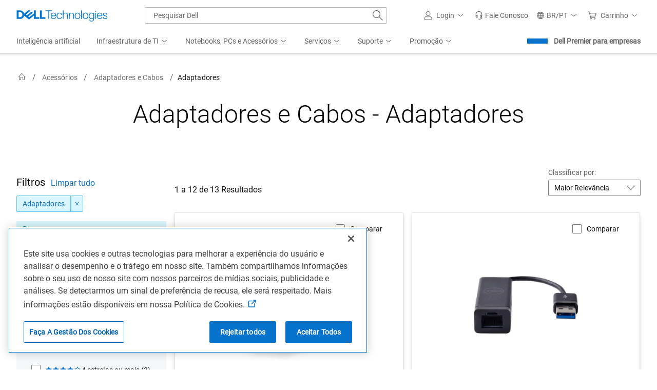

--- FILE ---
content_type: text/plain
request_url: https://c.6sc.co/?m=1
body_size: 3
content:
6suuid=8aaa37170d4b0000fc187c69260100004da10100

--- FILE ---
content_type: application/javascript
request_url: https://www.dell.com/-uFcmuHItV/sprOrG/EQBS/OQ9cDwzcX3GDcb/Y3k_BgQSaQo/cSZ/dbmY_CQgC
body_size: 179697
content:
(function(){if(typeof Array.prototype.entries!=='function'){Object.defineProperty(Array.prototype,'entries',{value:function(){var index=0;const array=this;return {next:function(){if(index<array.length){return {value:[index,array[index++]],done:false};}else{return {done:true};}},[Symbol.iterator]:function(){return this;}};},writable:true,configurable:true});}}());(function(){JS();nSH();xDH();var V1=function(){return fA.apply(this,[N6,arguments]);};var Gx=function(Dk){return void Dk;};var hR=function(){return ["\x61\x70\x70\x6c\x79","\x66\x72\x6f\x6d\x43\x68\x61\x72\x43\x6f\x64\x65","\x53\x74\x72\x69\x6e\x67","\x63\x68\x61\x72\x43\x6f\x64\x65\x41\x74"];};var Rk=function(){return ["\x6c\x65\x6e\x67\x74\x68","\x41\x72\x72\x61\x79","\x63\x6f\x6e\x73\x74\x72\x75\x63\x74\x6f\x72","\x6e\x75\x6d\x62\x65\x72"];};var Rx=function G1(ER,K7){var z2=G1;while(ER!=hY){switch(ER){case T0:{var TC;ER=hY;return ph.pop(),TC=dq,TC;}break;case vS:{while(E1(rE,Lx)){if(ZR(Xf[x2[AA]],D[x2[II]])&&RR(Xf,Sk[x2[Lx]])){if(qD(Sk,An)){KI+=G1(UO,[Yf]);}return KI;}if(Dq(Xf[x2[AA]],D[x2[II]])){var zl=Fg[Sk[Xf[Lx]][Lx]];var KD=G1.apply(null,[cP,[CI(Yf,ph[Bq(ph.length,II)]),Lx,Xf[II],zl,rE]]);KI+=KD;Xf=Xf[Lx];rE-=lf(VO,[KD]);}else if(Dq(Sk[Xf][x2[AA]],D[x2[II]])){var zl=Fg[Sk[Xf][Lx]];var KD=G1(cP,[CI(Yf,ph[Bq(ph.length,II)]),Bc,Lx,zl,rE]);KI+=KD;rE-=lf(VO,[KD]);}else{KI+=G1(UO,[Yf]);Yf+=Sk[Xf];--rE;};++Xf;}ER+=LP;}break;case tK:{for(var JC=Lx;rC(JC,SD[OR()[mC(Lx)].call(null,Jl,CA,Df)]);JC=CI(JC,II)){var Xq=SD[R1()[Fc(cn)].apply(null,[d1,k7,Rq])](JC);var RE=S7[Xq];dq+=RE;}ER-=cT;}break;case Zg:{zD=Bq(TI,ph[Bq(ph.length,II)]);ER=xt;}break;case Ub:{return qA;}break;case GG:{ER=hY;for(var Uh=Lx;rC(Uh,sR[ll[Lx]]);++Uh){ln()[sR[Uh]]=G7(Bq(Uh,AA))?function(){Rn=[];G1.call(this,AO,[sR]);return '';}:function(){var Wk=sR[Uh];var LE=ln()[Wk];return function(jD,Qx,Yl,Lf,LR,B7){if(Dq(arguments.length,Lx)){return LE;}var MQ=G1(r0,[jD,TR,rx,If,LR,B7]);ln()[Wk]=function(){return MQ;};return MQ;};}();}}break;case vT:{while(rC(Kn,wf[x2[Lx]])){f7()[wf[Kn]]=G7(Bq(Kn,tk))?function(){An=[];G1.call(this,sK,[wf]);return '';}:function(){var Iq=wf[Kn];var IR=f7()[Iq];return function(rD,kx,Tk,qQ,PE){if(Dq(arguments.length,Lx)){return IR;}var Ex=G1(cP,[rD,Jc,Tk,Ch,PE]);f7()[Iq]=function(){return Ex;};return Ex;};}();++Kn;}ER=hY;}break;case ST:{var cx=K7[MZ];ER+=G3;var cD=K7[vK];if(Dq(typeof Vh,ll[Pq])){Vh=Rn;}var qA=CI([],[]);U7=Bq(cx,ph[Bq(ph.length,II)]);}break;case b3:{if(Dq(typeof Sk,x2[Pq])){Sk=An;}var KI=CI([],[]);Yf=Bq(xQ,ph[Bq(ph.length,II)]);ER-=lO;}break;case EB:{ER-=Y3;return KI;}break;case xt:{while(E1(A7,Lx)){if(ZR(vk[Nl[AA]],D[Nl[II]])&&RR(vk,U1[Nl[Lx]])){if(qD(U1,sA)){I2+=G1(UO,[zD]);}return I2;}if(Dq(vk[Nl[AA]],D[Nl[II]])){var k2=Ff[U1[vk[Lx]][Lx]];var P1=G1(g3,[vk[II],CI(zD,ph[Bq(ph.length,II)]),A7,k2]);I2+=P1;vk=vk[Lx];A7-=lf(CY,[P1]);}else if(Dq(U1[vk][Nl[AA]],D[Nl[II]])){var k2=Ff[U1[vk][Lx]];var P1=G1(g3,[Lx,CI(zD,ph[Bq(ph.length,II)]),A7,k2]);I2+=P1;A7-=lf(CY,[P1]);}else{I2+=G1(UO,[zD]);zD+=U1[vk];--A7;};++vk;}ER-=gg;}break;case IT:{return I2;}break;case JG:{var CQ=Bq(jI.length,II);while(RR(CQ,Lx)){var JE=kD(Bq(CI(CQ,rl),ph[Bq(ph.length,II)]),qn.length);var YR=VR(jI,CQ);var jk=VR(qn,JE);bD+=G1(UO,[Y2(p2(Y2(YR,jk)),UE(YR,jk))]);CQ--;}ER-=xK;}break;case sK:{var wf=K7[RZ];ER+=T0;var Kn=Lx;}break;case C3:{ER+=tB;var SD=K7[RZ];var S7=K7[kY];ph.push(Gf);var dq=dD()[PA(BC)](Q7,qE,FR,fQ);}break;case cP:{var xQ=K7[RZ];var Mh=K7[kY];var Xf=K7[zY];var Sk=K7[Y];var rE=K7[MZ];ER=b3;}break;case PP:{while(E1(n7,Lx)){if(ZR(cD[ll[AA]],D[ll[II]])&&RR(cD,Vh[ll[Lx]])){if(qD(Vh,Rn)){qA+=G1(UO,[U7]);}return qA;}if(Dq(cD[ll[AA]],D[ll[II]])){var fx=UR[Vh[cD[Lx]][Lx]];var l2=G1(r0,[n7,nk,sg,fx,CI(U7,ph[Bq(ph.length,II)]),cD[II]]);qA+=l2;cD=cD[Lx];n7-=lf(vK,[l2]);}else if(Dq(Vh[cD][ll[AA]],D[ll[II]])){var fx=UR[Vh[cD][Lx]];var l2=G1(r0,[n7,QE,Z7,fx,CI(U7,ph[Bq(ph.length,II)]),Lx]);qA+=l2;n7-=lf(vK,[l2]);}else{qA+=G1(UO,[U7]);U7+=Vh[cD];--n7;};++cD;}ER+=sY;}break;case xY:{if(rC(sl,Tn[sx[Lx]])){do{CC()[Tn[sl]]=G7(Bq(sl,II))?function(){c1=[];G1.call(this,YN,[Tn]);return '';}:function(){var ID=Tn[sl];var zk=CC()[ID];return function(Lh,wq,nE,A1){if(Dq(arguments.length,Lx)){return zk;}var mR=fA(rK,[Lh,wq,If,A1]);CC()[ID]=function(){return mR;};return mR;};}();++sl;}while(rC(sl,Tn[sx[Lx]]));}ER=hY;}break;case KH:{ER=M6;for(var Mn=Lx;rC(Mn,TQ[OR()[mC(Lx)](VY,CA,G7(G7([])))]);Mn=CI(Mn,II)){(function(){var w1=TQ[Mn];var WD=rC(Mn,MI);ph.push(tD);var KR=WD?Pl()[YD(Lx)](dQ,Q1,f6):Dq(typeof R1()[Fc(Lx)],CI([],[][[]]))?R1()[Fc(II)].call(null,JI,GQ,LC):R1()[Fc(Lx)].apply(null,[Px,YH,pD]);var JA=WD?D[R1()[Fc(AA)].apply(null,[wE,KY,IC])]:D[dD()[PA(Lx)].apply(null,[pQ,Nh,mI,G7([])])];var jQ=CI(KR,w1);b0[jQ]=function(){var Bl=JA(sD(w1));b0[jQ]=function(){return Bl;};return Bl;};ph.pop();}());}}break;case UO:{var jh=K7[RZ];ER+=DZ;if(pf(jh,Nb)){return D[kq[AA]][kq[II]](jh);}else{jh-=bZ;return D[kq[AA]][kq[II]][kq[Lx]](null,[CI(cl(jh,pD),s3),CI(kD(jh,TP),gZ)]);}}break;case r0:{var n7=K7[RZ];ER=ST;var OE=K7[kY];var Vf=K7[zY];var Vh=K7[Y];}break;case gP:{ER-=rT;while(rC(g2,RD.length)){Pl()[RD[g2]]=G7(Bq(g2,hn))?function(){return lf.apply(this,[wS,arguments]);}:function(){var Ok=RD[g2];return function(lx,P2,BR){var vg=DC.apply(null,[wE,P2,BR]);Pl()[Ok]=function(){return vg;};return vg;};}();++g2;}}break;case M6:{ER=hY;ph.pop();}break;case fb:{ER-=Q;if(rC(sf,fl.length)){do{dD()[fl[sf]]=G7(Bq(sf,Pq))?function(){return lf.apply(this,[Y,arguments]);}:function(){var pE=fl[sf];return function(XI,xc,Y7,Yk){var Qq=XQ(vq,xc,Y7,G7(G7(II)));dD()[pE]=function(){return Qq;};return Qq;};}();++sf;}while(rC(sf,fl.length));}}break;case xG:{return Rh(Y,[bD]);}break;case UY:{for(var J2=Lx;rC(J2,Lq[OR()[mC(Lx)](jt,CA,Z7)]);J2=CI(J2,II)){Uc[R1()[Fc(rx)](pD,WC,Jx)](nc(SE(Lq[J2])));}ER=hY;var F7;return ph.pop(),F7=Uc,F7;}break;case DB:{ph.push(QC);var xh={'\x30':OR()[mC(AA)](jA,gx,G7({})),'\x31':ZR(typeof Pl()[YD(hn)],CI('',[][[]]))?Pl()[YD(rx)](Dj,hn,wP):Pl()[YD(hn)].call(null,T1,YQ,Yh),'\x42':Pl()[YD(LW)].call(null,IC,T9,Mt),'\x46':R1()[Fc(LW)].apply(null,[Lx,bV,A8]),'\x49':Pl()[YD(BC)](G7(G7(Lx)),LV,k7),'\x50':R1()[Fc(BC)](Tm,Ur,c5),'\x51':OR()[mC(C4)].call(null,kr,E9,T1),'\x57':dD()[PA(rx)](LC,Im,rr,RM),'\x62':Pl()[YD(cn)].call(null,qE,RM,EM),'\x63':ZR(typeof OR()[mC(Lx)],'undefined')?OR()[mC(rx)].call(null,Kd,If,G7({})):OR()[mC(pD)](Hm,SJ,wE),'\x66':dD()[PA(LW)](pD,tm,b9,EF)};ER+=pP;var EV;return EV=function(Ln){return G1(C3,[Ln,xh]);},ph.pop(),EV;}break;case YN:{var Tn=K7[RZ];ER+=qP;var sl=Lx;}break;case Y:{var RD=K7[RZ];ER+=NY;Np(RD[Lx]);var g2=Lx;}break;case VO:{var TQ=K7[RZ];var MI=K7[kY];ph.push(Xw);ER+=wt;var sD=G1(DB,[]);}break;case ZK:{var fl=K7[RZ];ER+=pG;Av(fl[Lx]);var sf=Lx;}break;case g3:{var vk=K7[RZ];var TI=K7[kY];ER=Zg;var A7=K7[zY];var U1=K7[Y];if(Dq(typeof U1,Nl[Pq])){U1=sA;}var I2=CI([],[]);}break;case kb:{var Cv=K7[RZ];var WJ=K7[kY];var rl=K7[zY];var jz=K7[Y];var qn=O5[Zz];ER=JG;var bD=CI([],[]);var jI=O5[WJ];}break;case OO:{var Lq=K7[RZ];var XV=K7[kY];var Uc=[];ph.push(X8);ER=UY;var SE=G1(DB,[]);var nc=XV?D[dD()[PA(Lx)](II,Nh,MF,Dj)]:D[Dq(typeof R1()[Fc(AA)],'undefined')?R1()[Fc(II)].call(null,Fm,fQ,dM):R1()[Fc(AA)](wE,xB,nz)];}break;case AO:{var sR=K7[RZ];ER+=rG;}break;}}};var p2=function(tr){return ~tr;};var pj=function(lm){if(lm===undefined||lm==null){return 0;}var t9=lm["toLowerCase"]()["replace"](/[^0-9]+/gi,'');return t9["length"];};var lf=function b8(SL,Wm){var w5=b8;do{switch(SL){case hO:{SL+=kP;FG={};hM=function(OF){return IW.apply(this,[r0,arguments]);}([function(Xd,dz){return IW.apply(this,[zY,arguments]);},function(nw,U8,Dv){'use strict';return sM.apply(this,[g3,arguments]);}]);}break;case p0:{Wz=function(){return dn.apply(this,[fO,arguments]);};Rh(MZ,[]);kq=hR();SL=MY;Q9();}break;case sG:{SL=fZ;Rx.call(this,Y,[lz()]);Rn=Rh(fZ,[]);UR=Rh(nH,[]);Rx(AO,[Gj()]);A9=Rh(tt,[]);Rh(YN,[]);Rh(AY,[Gj()]);Rh(g3,[]);}break;case lN:{SL=pY;ph.pop();}break;case JN:{fA(q3,[Gj()]);SL=hO;c1=fA(CY,[]);fA(RB,[]);Rx(YN,[Gj()]);(function(TQ,MI){return Rx.apply(this,[VO,arguments]);}(['I0IIcbFfbbbbbb','WW11PPP','0B','QbBW','b','Q1','BP','Bb','Q','WB1W1cFB1c','W111','P','B','1IB','0','QfIQ','BQcbbbbb','0cbbbbb'],fQ));c8=Rx(OO,[['Wb1Pfbbbbbb','b','cPP0Pfbbbbbb','cPF10','WB1W1cFB1Pfbbbbbb','WBIBcc0','I0IIcbFfbbbbbb','IIIIIII','B','BbWI','0cbb','Wb1c','IQ1B','Qc0IW','0BFcI','0','Q0','Bb','Q','W','F','1','QB','QP','QF','B1','BP','0B','00','Qb','Qbbb','0bbb','QbbQ','B111','Qbbbb','QbBW','W11','11','WF','Bbbb','BB','Q1','BbQc','111111','IFP','P','QQQ','1IB','QfF0','BfQQ','QQ','BbQ','0cbbbbb','QfIQ','Bbb'],G7({})]);jY=function nSUxCdEJPE(){rO();function OE(){this["Gw"]^=this["Tq"];this.Sw=NN;}function T7(){return SF(R3()[kV(GI)]+'',";",bP());}GP();lQ();function t0(nG,t7){return nG>=t7;}function zP(){this["l7"]=(this["Gw"]&0xffff)*5+(((this["Gw"]>>>16)*5&0xffff)<<16)&0xffffffff;this.Sw=PO;}function R(kF){return QF()[kF];}function q0(XG,bV){return XG-bV;}function mE(){return Pq.apply(this,[X6,arguments]);}function K8(){return this;}function nO(){return q7.apply(this,[MV,arguments]);}var gQ;var I7;function Yw(){return Z3.apply(this,[W8,arguments]);}function wO(wQ,GO){return wQ>GO;}function g0(){var GE;GE=Mf()-ZQ();return g0=function(){return GE;},GE;}var LP;function xO(w0,UP){return w0!=UP;}function AI(cG,CQ){return cG>>CQ;}function K(){return q7.apply(this,[T3,arguments]);}function q7(ZE,jQ){var FN=q7;switch(ZE){case qE:{var Aw=jQ[TN];Aw[Aw[wP](KQ)]=function(){var q6=this[RE]();var O6=this[E6].pop();var cO=this[E6].pop();var wE=this[E6].pop();var bf=this[Vq][MO.A];this[NI](MO.A,O6);try{this[BN]();}catch(s3){this[E6].push(this[vI](s3));this[NI](MO.A,cO);this[BN]();}finally{this[NI](MO.A,wE);this[BN]();this[NI](MO.A,bf);}};q7(N7,[Aw]);}break;case MV:{var ZI=jQ[TN];ZI[ZI[wP](rQ)]=function(){var n=this[RE]();var qQ=this[RE]();var kP=this[O]();var Vf=Z0.call(this[c3]);var gf=this[wI];this[E6].push(function(...q){var PI=ZI[wI];n?ZI[wI]=gf:ZI[wI]=ZI[vI](this);var hF=q0(q.length,qQ);ZI[G7]=OP(hF,Sf);while(jN(hF++,cq)){q.push(undefined);}for(let R6 of q.reverse()){ZI[E6].push(ZI[vI](R6));}XV.call(ZI[c3],Vf);var g=ZI[Vq][MO.A];ZI[NI](MO.A,kP);ZI[E6].push(q.length);ZI[BN]();var M=ZI[YI]();while(wO(--hF,cq)){ZI[E6].pop();}ZI[NI](MO.A,g);ZI[wI]=PI;return M;});};q7(l,[ZI]);}break;case wG:{var RI=jQ[TN];RI[RI[wP](hI)]=function(){this[E6].push(this[vI](undefined));};Pq(JQ,[RI]);}break;case N7:{var j6=jQ[TN];j6[j6[wP](H6)]=function(){var zq=[];var dN=this[RE]();while(dN--){switch(this[E6].pop()){case cq:zq.push(this[YI]());break;case Sf:var sQ=this[YI]();for(var GF of sQ){zq.push(GF);}break;}}this[E6].push(this[xE](zq));};q7(T3,[j6]);}break;case B0:{var IG=jQ[TN];IG[IG[wP](ON)]=function(){var kE=this[RE]();var Xw=this[RE]();var QE=this[RE]();var vO=this[YI]();var d=[];for(var BP=cq;jN(BP,QE);++BP){switch(this[E6].pop()){case cq:d.push(this[YI]());break;case Sf:var JE=this[YI]();for(var nN of JE.reverse()){d.push(nN);}break;default:throw new Error(OI()[S0(LQ)].apply(null,[R7,AE,r6]));}}var qN=vO.apply(this[wI].g,d.reverse());kE&&this[E6].push(this[vI](qN));};q7(qE,[IG]);}break;case NF:{var zO=jQ[TN];zO[zO[wP](VI)]=function(){this[E6].push(A3(jV(Sf),this[YI]()));};q7(Y7,[zO]);}break;case Y7:{var t=jQ[TN];t[t[wP](vV)]=function(){tN.call(this[c3]);};q7(B0,[t]);}break;case Y0:{var dG=jQ[TN];dG[dG[wP](BI)]=function(){this[E6].push(zf(this[YI](),this[YI]()));};q7(NF,[dG]);}break;case T3:{var gq=jQ[TN];gq[gq[wP](rG)]=function(){fV.call(this[c3]);};q7(MV,[gq]);}break;case l:{var fQ=jQ[TN];fQ[fQ[wP](Tf)]=function(){this[E6].push(this[d8]());};q7(wG,[fQ]);}break;}}function Pq(f7,M3){var hQ=Pq;switch(f7){case Xq:{var mI=M3[TN];mI[mI[wP](Yf)]=function(){this[E6].push(this[C6]());};ZP(l,[mI]);}break;case DV:{var m7=M3[TN];m7[m7[wP](mN)]=function(){this[O3](this[E6].pop(),this[YI](),this[RE]());};Pq(Xq,[m7]);}break;case pQ:{var GV=M3[TN];GV[GV[wP](G3)]=function(){this[E6].push(this[RE]());};Pq(DV,[GV]);}break;case F6:{var lf=M3[TN];lf[lf[wP](rI)]=function(){this[E6].push(t0(this[YI](),this[YI]()));};Pq(pQ,[lf]);}break;case zN:{var X0=M3[TN];X0[X0[wP](d7)]=function(){var jP=this[RE]();var OQ=this[YI]();var lE=this[YI]();var XQ=this[H6](lE,OQ);if(RG(jP)){var r0=this;var L7={get(fN){r0[wI]=fN;return lE;}};this[wI]=new Proxy(this[wI],L7);}this[E6].push(XQ);};Pq(F6,[X0]);}break;case p6:{var f=M3[TN];f[f[wP](b0)]=function(){this[E6].push(K3(this[YI](),this[YI]()));};Pq(zN,[f]);}break;case mG:{var qV=M3[TN];qV[qV[wP](C0)]=function(){var DF=this[RE]();var KV=qV[O]();if(this[YI](DF)){this[NI](MO.A,KV);}};Pq(p6,[qV]);}break;case X6:{var kQ=M3[TN];kQ[kQ[wP](C3)]=function(){this[E6].push(this[rN](this[C6]()));};Pq(mG,[kQ]);}break;case I:{var EV=M3[TN];EV[EV[wP](MF)]=function(){this[E6].push(OP(this[YI](),this[YI]()));};Pq(X6,[EV]);}break;case JQ:{var D=M3[TN];D[D[wP](T8)]=function(){var p3=this[E6].pop();var sO=this[RE]();if(xO(typeof p3,R3()[kV(LQ)].apply(null,[hG,DG,Sf,S6]))){throw OI()[S0(z6)](VN,LQ,r6);}if(wO(sO,Sf)){p3.g++;return;}this[E6].push(new Proxy(p3,{get(l6,sI,EN){if(sO){return ++l6.g;}return l6.g++;}}));};Pq(I,[D]);}break;}}function II(j3){this[E6]=Object.assign(this[E6],j3);}var XV;function OI(){var gw={};OI=function(){return gw;};return gw;}function UV(){return AQ(R3()[kV(GI)]+'',T7()+1);}var Sf,GI,nQ,cq,ZG,z6,LQ,AE,C6,VQ,BE,X3,Vq,xf,Tf,TV,JI,RN,Q8,O8,G8,MQ,HN,NO,tP,pG,kq,w8,I0,r7,VV,wP,LE,Y,M8,nI,k0,QN,x8,k6,B,E7,H0,Yf,v7,S6,G6,xF,rI,VG,E6,wI,H6,NI,G3,YI,k3,O3,Af,Zq,v3,A6,mN,RE,d7,b0,C0,O,C3,rN,MF,T8,hG,DG,VN,r6,hI,vI,d8,rQ,c3,G7,BN,rG,xE,KQ,ON,R7,vV,VI,BI,Hq,K6,mF,Ef,Zw,g7,K7,w,kO,Ww,tO,J0,Xf,QP,TO,AF,Mq,pV,sw,FG;function JV(fP,MN){var ME=JV;switch(fP){case r:{var L6=MN[TN];L6[d8]=function(){var Qw=lP()[R(GI)].call(null,E7,TO,Sf);for(let Rq=cq;jN(Rq,AE);++Rq){Qw+=this[RE]().toString(GI).padStart(AE,OI()[S0(Sf)].call(null,Q8,ZG,I0));}var WO=parseInt(Qw.slice(Sf,E7),GI);var mq=Qw.slice(E7);if(EO(WO,cq)){if(EO(mq.indexOf(R3()[kV(GI)].call(null,r7,AF,GI,LE)),jV(Sf))){return cq;}else{WO-=tq[nQ];mq=OP(OI()[S0(Sf)](HN,ZG,I0),mq);}}else{WO-=tq[ZG];mq=OP(R3()[kV(GI)](r7,Yf,GI,C6),mq);}var LF=cq;var m8=Sf;for(let xQ of mq){LF+=A3(m8,parseInt(xQ));m8/=GI;}return A3(LF,Math.pow(GI,WO));};Z3(xP,[L6]);}break;case JQ:{var T=MN[TN];T[d7]=function(FF,t3){var MG=atob(FF);var v0=cq;var E8=[];var TF=cq;for(var WV=cq;jN(WV,MG.length);WV++){E8[TF]=MG.charCodeAt(WV);v0=mP(v0,E8[TF++]);}Z3(Q0,[this,gE(OP(v0,t3),J0)]);return E8;};JV(r,[T]);}break;case Xq:{var WG=MN[TN];WG[RE]=function(){return this[g7][this[Vq][MO.A]++];};JV(JQ,[WG]);}break;case HG:{var v8=MN[TN];v8[YI]=function(MI){return this[k3](MI?this[E6][q0(this[E6][lP()[R(cq)].apply(null,[O8,v7,GI])],Sf)]:this[E6].pop());};JV(Xq,[v8]);}break;case DV:{var Lf=MN[TN];Lf[k3]=function(D7){return EO(typeof D7,R3()[kV(LQ)].apply(null,[hG,Mq,Sf,RG([])]))?D7.g:D7;};JV(HG,[Lf]);}break;case Y0:{var U8=MN[TN];U8[rN]=function(M7){return ZN.call(this[c3],M7,this);};JV(DV,[U8]);}break;case FO:{var ZF=MN[TN];ZF[O3]=function(q3,rP,RF){if(EO(typeof q3,R3()[kV(LQ)](hG,xF,Sf,pV))){RF?this[E6].push(q3.g=rP):q3.g=rP;}else{Pw.call(this[c3],q3,rP);}};JV(Y0,[ZF]);}break;case sq:{var D6=MN[TN];D6[NI]=function(rF,NE){this[Vq][rF]=NE;};D6[sw]=function(D8){return this[Vq][D8];};JV(FO,[D6]);}break;}}function U(wf,hV){return wf[Gf[nQ]](hV);}function SQ(OG,KF){var F8=SQ;switch(OG){case I6:{var tV=KF[TN];var F0=OP([],[]);for(var cN=q0(tV.length,Sf);t0(cN,cq);cN--){F0+=tV[cN];}return F0;}break;case t6:{var qP=KF[TN];H7.h0=SQ(I6,[qP]);while(jN(H7.h0.length,HN))H7.h0+=H7.h0;}break;case QQ:{J=function(vE){return SQ.apply(this,[t6,arguments]);};H7.call(null,jV(NO),tP,cq);}break;case pq:{var pw=KF[TN];var Jq=KF[zN];var j7=KF[xP];var dE=I7[cq];var UI=OP([],[]);var E3=I7[Jq];var H=q0(E3.length,Sf);while(t0(H,cq)){var X7=gE(OP(OP(H,j7),g0()),dE.length);var Lq=U(E3,H);var nP=U(dE,X7);UI+=h6(df,[s7(dq(E(Lq),E(nP)),dq(Lq,nP))]);H--;}return h6(cw,[UI]);}break;case p6:{var z8=KF[TN];var PE=KF[zN];var c0=KF[xP];var bQ=mw[ZG];var k8=OP([],[]);var QO=mw[c0];for(var RO=q0(QO.length,Sf);t0(RO,cq);RO--){var N=gE(OP(OP(RO,z8),g0()),bQ.length);var x3=U(QO,RO);var EI=U(bQ,N);k8+=h6(df,[s7(dq(E(x3),E(EI)),dq(x3,EI))]);}return h6(B0,[k8]);}break;case MV:{var p7=KF[TN];var c=OP([],[]);var tw=q0(p7.length,Sf);while(t0(tw,cq)){c+=p7[tw];tw--;}return c;}break;case F6:{var JP=KF[TN];zI.AP=SQ(MV,[JP]);while(jN(zI.AP.length,S6))zI.AP+=zI.AP;}break;case sq:{Tw=function(Q3){return SQ.apply(this,[F6,arguments]);};h6.apply(null,[FO,[jV(C6),RG(Sf),nQ,RG([])]]);}break;case r:{var tI=KF[TN];var lN=OP([],[]);for(var XN=q0(tI.length,Sf);t0(XN,cq);XN--){lN+=tI[XN];}return lN;}break;case Q0:{var LO=KF[TN];Fq.L3=SQ(r,[LO]);while(jN(Fq.L3.length,xF))Fq.L3+=Fq.L3;}break;}}var Z0;function Dq(){return Yq.apply(this,[FO,arguments]);}var MO;function Q6(){if([10,13,32].includes(this["Tq"]))this.Sw=NV;else this.Sw=B3;}function mP(Jf,Nq){return Jf^Nq;}var Tw;var tN;function zQ(){return JV.apply(this,[r,arguments]);}function s7(Eq,VF){return Eq&VF;}function Yq(R0,A7){var EQ=Yq;switch(R0){case TN:{P8=function(kf){return SQ.apply(this,[Q0,arguments]);};Fq.call(null,rI,X3,jV(VG));}break;case MP:{Sf=+ ! ![];GI=Sf+Sf;nQ=Sf+GI;cq=+[];ZG=Sf+nQ;z6=GI-Sf+ZG;LQ=nQ+z6-GI;AE=z6*GI+ZG-LQ;C6=GI*LQ-AE+z6;VQ=GI-Sf+C6;BE=VQ+C6*z6+ZG-GI;X3=GI*Sf*ZG+z6-LQ;Vq=z6*Sf*AE-X3;xf=LQ*X3+z6+Vq*Sf;Tf=AE*z6-nQ+C6*X3;TV=LQ+z6*C6+AE*Tf;JI=ZG*AE+Vq*LQ*nQ;RN=nQ*LQ+C6-Sf-X3;Q8=C6*VQ+X3-LQ-nQ;O8=Tf*z6-C6*nQ-Vq;G8=AE-X3+VQ+C6*Tf;MQ=X3*nQ+GI+VQ+z6;HN=Vq+ZG*VQ-C6;NO=Sf+nQ*X3+VQ-C6;tP=Vq-GI-AE+X3*ZG;pG=VQ*z6*X3+Vq*nQ;kq=AE*X3*Sf-GI;w8=X3+VQ-ZG+C6+nQ;I0=ZG*X3*Vq+AE+nQ;r7=Vq*C6-Sf+AE-ZG;VV=nQ+LQ*X3+VQ;wP=C6+nQ-AE+X3*VQ;LE=LQ-C6+VQ+ZG*GI;Y=VQ+Tf*z6-ZG*C6;M8=LQ*z6*C6-X3-ZG;nI=AE*nQ*Sf+C6-z6;k0=ZG+X3+AE*VQ;QN=LQ*GI+X3-z6;x8=X3*Vq*GI+LQ*C6;k6=Sf-GI+LQ*VQ*X3;B=VQ+GI*AE*nQ;E7=VQ+z6+C6-nQ*ZG;H0=Vq*VQ+nQ+Tf*z6;Yf=AE+z6+GI+Vq-ZG;v7=ZG+nQ+Sf+C6;S6=ZG-GI+nQ*AE;G6=X3+nQ*z6-Sf-AE;xF=AE+C6-z6+VQ*X3;rI=z6*LQ*GI+AE-X3;VG=X3+C6+z6*nQ;E6=C6*GI*ZG*nQ-Vq;wI=LQ*GI-Sf+Tf+C6;H6=Tf+VQ*nQ-C6+X3;NI=Vq*z6+GI*X3;G3=X3+GI*VQ+Vq*Sf;YI=Tf+C6+VQ*nQ-Sf;k3=Tf*GI+nQ-LQ-Sf;O3=LQ*Vq-C6*Sf+AE;Af=VQ*AE+ZG*nQ-LQ;Zq=AE+Vq-nQ+Tf*LQ;v3=z6*C6-Sf-GI*X3;A6=X3*C6-ZG-LQ*nQ;mN=LQ*nQ+X3-z6+Vq;RE=X3*Vq-z6-nQ-Sf;d7=Sf+AE*C6-ZG-X3;b0=X3+C6*LQ+ZG*GI;C0=nQ+C6*AE;O=Sf*LQ*z6+X3+C6;C3=AE*LQ+Vq-C6+ZG;rN=Vq*LQ+GI+nQ-VQ;MF=X3*Sf-AE+VQ*C6;T8=C6+LQ+VQ*AE*Sf;hG=VQ-X3*z6+Tf*AE;DG=LQ*AE+Vq;VN=Vq-ZG+C6+VQ*LQ;r6=AE*LQ*C6+GI;hI=z6+GI*AE*LQ-ZG;vI=LQ*AE+ZG+X3+Vq;d8=VQ*nQ+Vq*ZG+z6;rQ=Sf*X3+Tf-nQ+z6;c3=Tf*Sf-AE+X3*VQ;G7=Tf+C6+LQ*AE*GI;BN=C6+Tf+ZG+AE;rG=C6+z6+AE*VQ+Vq;xE=VQ*C6-AE+GI;KQ=Vq+Tf-nQ+LQ;ON=C6+X3*Sf*ZG+Tf;R7=Sf+AE*z6+GI;vV=z6*Vq-nQ-VQ;VI=Tf-Sf+VQ*X3-C6;BI=LQ*C6+AE+Tf+nQ;Hq=C6*VQ*GI+AE;K6=GI*Tf+X3-AE;mF=AE+z6*ZG*Sf*VQ;Ef=ZG*Vq+AE*VQ-Sf;Zw=C6*GI*VQ+z6*X3;g7=Vq*z6+AE+C6;K7=Vq*X3-LQ;w=AE*LQ*z6-ZG*nQ;kO=Vq*X3-Sf+VQ-nQ;Ww=AE+X3*Vq+VQ-ZG;tO=ZG+Vq*X3+GI+C6;J0=z6-X3-LQ+AE*Vq;Xf=GI+LQ-nQ+C6+VQ;QP=VQ+C6*GI-AE-ZG;TO=ZG*AE+X3*Sf;AF=LQ*ZG-C6+z6;Mq=GI*AE*z6-Vq+C6;pV=C6+ZG*Vq-X3*VQ;sw=VQ+ZG*nQ*z6;FG=C6*ZG*nQ*LQ+X3;}break;case J6:{var g6=A7[TN];J(g6[cq]);var O7=cq;while(jN(O7,g6.length)){lP()[g6[O7]]=function(){var HI=g6[O7];return function(N3,W7,Kf){var m6=H7(N3,BE,Kf);lP()[HI]=function(){return m6;};return m6;};}();++O7;}}break;case MV:{var Z=A7[TN];var pI=A7[zN];var fE=[];var If=Yq(NF,[]);var Q=pI?IN[R3()[kV(cq)](JI,RN,cq,Q8)]:IN[OI()[S0(cq)].call(null,xf,nQ,TV)];for(var Bf=cq;jN(Bf,Z[lP()[R(cq)](O8,RG(RG([])),GI)]);Bf=OP(Bf,Sf)){fE[lP()[R(Sf)](G8,MQ,nQ)](Q(If(Z[Bf])));}return fE;}break;case N7:{var nq=A7[TN];var OO=A7[zN];var OF=lP()[R(GI)](E7,RG(RG([])),Sf);for(var fG=cq;jN(fG,nq[lP()[R(cq)](O8,RG([]),GI)]);fG=OP(fG,Sf)){var Qf=nq[R3()[kV(z6)].call(null,H0,NO,LQ,RG([]))](fG);var FV=OO[Qf];OF+=FV;}return OF;}break;case NF:{var VE={'\x36':R3()[kV(Sf)](pG,kq,AE,w8),'\x42':OI()[S0(Sf)](RG({}),ZG,I0),'\x43':R3()[kV(GI)](r7,VV,GI,wP),'\x4a':OI()[S0(GI)](LE,z6,Y),'\x4b':R3()[kV(nQ)](M8,nI,ZG,k0),'\x4c':OI()[S0(nQ)].call(null,QN,Sf,x8),'\x71':R3()[kV(ZG)](k6,B,X3,RG(RG([])))};return function(KO){return Yq(N7,[KO,VE]);};}break;case FO:{var sP=A7[TN];Tw(sP[cq]);var bN=cq;if(jN(bN,sP.length)){do{R3()[sP[bN]]=function(){var fw=sP[bN];return function(KE,V8,lF,DN){var HV=zI(KE,Yf,lF,v7);R3()[fw]=function(){return HV;};return HV;};}();++bN;}while(jN(bN,sP.length));}}break;case Uf:{var AN=A7[TN];var EE=A7[zN];var Qq=A7[xP];var CP=A7[Q0];var Z6=OP([],[]);var YQ=gE(OP(AN,g0()),G6);var f6=m0[Qq];for(var cI=cq;jN(cI,f6.length);cI++){var XI=U(f6,cI);var A=U(zI.AP,YQ++);Z6+=h6(df,[s7(E(s7(XI,A)),dq(XI,A))]);}return Z6;}break;case r:{var hP=A7[TN];zI=function(vf,dQ,GG,AO){return Yq.apply(this,[Uf,arguments]);};return Tw(hP);}break;case U3:{var lI=A7[TN];P8(lI[cq]);for(var V=cq;jN(V,lI.length);++V){OI()[lI[V]]=function(){var vN=lI[V];return function(Bq,CI,jw){var Rf=Fq.apply(null,[wP,CI,jw]);OI()[vN]=function(){return Rf;};return Rf;};}();}}break;}}function W0(){return Z3.apply(this,[xP,arguments]);}function jV(bG){return -bG;}function bw(l8,G){return l8<<G;}function R8(){return ["\x61\x70\x70\x6c\x79","\x66\x72\x6f\x6d\x43\x68\x61\x72\x43\x6f\x64\x65","\x53\x74\x72\x69\x6e\x67","\x63\x68\x61\x72\x43\x6f\x64\x65\x41\x74"];}function hf(){return Z3.apply(this,[Q0,arguments]);}var J;function JN(){this["h3"]++;this.Sw=NV;}function UO(){this["Tq"]=f0(this["rV"],this["Bw"]);this.Sw=Q6;}function vq(){return JV.apply(this,[Xq,arguments]);}function hO(){return Z3.apply(this,[nf,arguments]);}function H8(){return ZP.apply(this,[sq,arguments]);}function j8(){return z7.apply(this,[nf,arguments]);}var P8;function b3(){return z7.apply(this,[FO,arguments]);}function K0(){return Z3.apply(this,[TP,arguments]);}function QV(){return ["\'.F)\vS","$8W\x00","","\b!$O\x07_bvg1)","A","VYO!Dcnabx),ZVPufi)Y^*\x3f]fC","J\r&S!","i",""];}function kV(dI){return QF()[dI];}function Zf(){return ZP.apply(this,[l,arguments]);}var H7;function l3(){return Jw()+UV()+typeof IN[R3()[kV(GI)].name];}function OP(BO,h7){return BO+h7;}function HP(a){return a.length;}function L8(){return q7.apply(this,[l,arguments]);}function r3(){return ZP.apply(this,[HG,arguments]);}function HF(){return Pq.apply(this,[DV,arguments]);}function gF(b7,xG){return b7 in xG;}function A3(gG,Ow){return gG*Ow;}function TQ(){return q7.apply(this,[wG,arguments]);}function Kw(){return ZP.apply(this,[MP,arguments]);}function QF(){var BG=['rq','CV','dF','HQ','tF','mf','v'];QF=function(){return BG;};return BG;}function lQ(){Y7=Q0+Q0*I,Y0=T3+QQ*I,I6=xw+QQ*I,JQ=xw+xP*I,t6=cw+I,Ew=TN+Q0*I,J6=xP+QQ*I,Xq=xP+CG*I,TP=Q0+I,Uf=W8+CG*I,B6=zN+CG*I,DV=CG+QQ*I,MV=xP+xw*I,UG=TN+xP*I+Q0*I*I+xw*I*I*I+QQ*I*I*I*I,FO=W8+I,X6=xP+xP*I,df=CG+xP*I,V6=xw+Q0*I+QQ*I*I+QQ*I*I*I+xw*I*I*I*I,S3=QQ+I,wG=QQ+Q0*I,qE=zN+Q0*I,nf=QQ+CG*I,DO=zN+I,sq=TN+CG*I,F6=W8+Q0*I,s0=zN+xw*I,S8=CG+xP*I+TN*I*I+I*I*I,U3=Q0+CG*I,pq=T3+CG*I,mG=zN+QQ*I,pQ=T3+xP*I,p6=xP+I,r=cw+Q0*I,NF=xw+I,MP=zN+xP*I,l=xw+Q0*I,mQ=xw+T3*I+xP*I*I+QQ*I*I*I+QQ*I*I*I*I,B0=TN+xw*I,Dw=CG+CG*I,V0=QQ+Q0*I+QQ*I*I+QQ*I*I*I+xw*I*I*I*I,HG=Q0+xP*I,N7=CG+I;}function lP(){var JG={};lP=function(){return JG;};return JG;}function mO(){return z7.apply(this,[NF,arguments]);}function T6(){return Pq.apply(this,[Xq,arguments]);}function gE(sE,V7){return sE%V7;}function hw(){return Pq.apply(this,[mG,arguments]);}function tE(){return q7.apply(this,[NF,arguments]);}function z7(SV,F3){var RP=z7;switch(SV){case F6:{var EG=F3[TN];EG[EG[wP](NI)]=function(){var cP=this[RE]();var Ff=EG[O]();if(RG(this[YI](cP))){this[NI](MO.A,Ff);}};q7(Y0,[EG]);}break;case Q0:{var k7=F3[TN];k7[k7[wP](Hq)]=function(){this[E6].push(mP(this[YI](),this[YI]()));};z7(F6,[k7]);}break;case nf:{var j0=F3[TN];j0[j0[wP](K6)]=function(){this[E6].push(bw(this[YI](),this[YI]()));};z7(Q0,[j0]);}break;case FO:{var b6=F3[TN];b6[b6[wP](G7)]=function(){this[E6].push(this[O]());};z7(nf,[b6]);}break;case QQ:{var UQ=F3[TN];UQ[UQ[wP](mF)]=function(){this[E6].push(jN(this[YI](),this[YI]()));};z7(FO,[UQ]);}break;case cw:{var OV=F3[TN];OV[OV[wP](Ef)]=function(){this[E6].push(this[YI]()&&this[YI]());};z7(QQ,[OV]);}break;case t6:{var DE=F3[TN];DE[DE[wP](Zw)]=function(){this[E6]=[];n6.call(this[c3]);this[NI](MO.A,this[g7].length);};z7(cw,[DE]);}break;case s0:{var lq=F3[TN];lq[lq[wP](K7)]=function(){this[E6].push(dq(this[YI](),this[YI]()));};z7(t6,[lq]);}break;case NF:{var tQ=F3[TN];tQ[tQ[wP](w)]=function(){this[E6].push(q0(this[YI](),this[YI]()));};z7(s0,[tQ]);}break;case CG:{var BF=F3[TN];BF[BF[wP](kO)]=function(){this[NI](MO.A,this[O]());};z7(NF,[BF]);}break;}}function P7(){return ZP.apply(this,[Dw,arguments]);}function bP(){return SF(R3()[kV(GI)]+'',"0x"+"\x35\x61\x38\x63\x62\x31\x61");}function Fw(Sq,XP){return Sq===XP;}function p0(){return Pq.apply(this,[F6,arguments]);}function C7(){return Pq.apply(this,[JQ,arguments]);}var Fq;function NN(){this["Gw"]=this["Gw"]<<13|this["Gw"]>>>19;this.Sw=zP;}function EO(wF,nF){return wF==nF;}function Uw(){this["Gw"]=(this["Gw"]&0xffff)*0xc2b2ae35+(((this["Gw"]>>>16)*0xc2b2ae35&0xffff)<<16)&0xffffffff;this.Sw=jf;}function mV(){return z7.apply(this,[QQ,arguments]);}function HO(){return JV.apply(this,[DV,arguments]);}0x5a8cb1a,3724454855;function PO(){this["Gw"]=(this["l7"]&0xffff)+0x6b64+(((this["l7"]>>>16)+0xe654&0xffff)<<16);this.Sw=JN;}var ZN;return ZP.call(this,JQ);function S(){I7=["\":~\x40wW5v{*i6N3kiX4t%\"<","H","\\F\";02\v","D<D9VZW","","|","O-4URGqQ\fGb6\x3f(_]*WCa!,D\f<R2:WJ\x3f\x40;87>X^&AG5-;Z","O\x40\t8\v\'BX&j2]]a\tX3\b\feHm","O0;VLMq^\b_o\x3f,!\rK-G5=$Q"];}function p(){return Z3.apply(this,[Ew,arguments]);}var Pw;function n7(){this["Tq"]=(this["Tq"]&0xffff)*0x1b873593+(((this["Tq"]>>>16)*0x1b873593&0xffff)<<16)&0xffffffff;this.Sw=OE;}function F7(){return bP()+HP("\x35\x61\x38\x63\x62\x31\x61")+3;}function Jw(){return AQ(R3()[kV(GI)]+'',0,bP());}function WN(){this["Gw"]=(this["Gw"]&0xffff)*0x85ebca6b+(((this["Gw"]>>>16)*0x85ebca6b&0xffff)<<16)&0xffffffff;this.Sw=tf;}function AQ(a,b,c){return a.substr(b,c);}function Mf(){return AQ(R3()[kV(GI)]+'',F7(),T7()-F7());}function W6(){return Z3.apply(this,[MP,arguments]);}function cQ(){this["Tq"]=this["Tq"]<<15|this["Tq"]>>>17;this.Sw=n7;}function zI(){return h6.apply(this,[FO,arguments]);}function Z7(){return JV.apply(this,[FO,arguments]);}function ZO(){this["Gw"]^=this["h3"];this.Sw=r8;}function xN(){return q7.apply(this,[N7,arguments]);}function PF(){return z7.apply(this,[CG,arguments]);}function RG(U6){return !U6;}function UE(){return q7.apply(this,[Y0,arguments]);}function sV(){return q7.apply(this,[B0,arguments]);}function zf(H3,zV){return H3/zV;}function IO(rV,Cf){var ww={rV:rV,Gw:Cf,h3:0,Bw:0,Sw:UO};while(!ww.Sw());return ww["Gw"]>>>0;}function S0(IV){return QF()[IV];}function p8(){return Pq.apply(this,[p6,arguments]);}function YF(){return q7.apply(this,[qE,arguments]);}function x7(){return JV.apply(this,[sq,arguments]);}function qf(){return Z3.apply(this,[sq,arguments]);}var m0;function C(){return Z3.apply(this,[cw,arguments]);}function GP(){cw=[+ ! +[]]+[+[]]-+ ! +[]-+ ! +[],Q0=+ ! +[]+! +[]+! +[],I=[+ ! +[]]+[+[]]-[],W8=+ ! +[]+! +[]+! +[]+! +[]+! +[]+! +[]+! +[],QQ=+ ! +[]+! +[]+! +[]+! +[]+! +[],T3=[+ ! +[]]+[+[]]-+ ! +[],CG=! +[]+! +[]+! +[]+! +[],xw=+ ! +[]+! +[]+! +[]+! +[]+! +[]+! +[],zN=+ ! +[],xP=! +[]+! +[],TN=+[];}function cF(){return z7.apply(this,[cw,arguments]);}function CN(){if(this["Bw"]<HP(this["rV"]))this.Sw=UO;else this.Sw=ZO;}function dq(W,jI){return W|jI;}function NV(){this["Bw"]++;this.Sw=CN;}function IQ(){return z7.apply(this,[s0,arguments]);}function K3(Y6,pf){return Y6>>>pf;}function ZP(Kq,s6){var rE=ZP;switch(Kq){case JQ:{h=function(jO){this[E6]=[jO[wI].g];};Pw=function(Hw,Cw){return ZP.apply(this,[S3,arguments]);};ZN=function(zw,F){return ZP.apply(this,[DO,arguments]);};fV=function(){this[E6][this[E6].length]={};};tN=function(){this[E6].pop();};Z0=function(){return [...this[E6]];};XV=function(wq){return ZP.apply(this,[N7,arguments]);};n6=function(){this[E6]=[];};J=function(){return SQ.apply(this,[QQ,arguments]);};Fq=function(NP,fq,jF){return SQ.apply(this,[pq,arguments]);};H7=function(Df,Q7,TG){return SQ.apply(this,[p6,arguments]);};Tw=function(){return SQ.apply(this,[sq,arguments]);};P8=function(){return Yq.apply(this,[TN,arguments]);};Lw=function(N6,YG,YV){return ZP.apply(this,[t6,arguments]);};Yq(MP,[]);Gf=R8();S();Yq.call(this,U3,[QF()]);m0=QV();Yq.call(this,FO,[QF()]);GN();Yq.call(this,J6,[QF()]);tq=Yq(MV,[['K6','LL','CCC','CB66qBBBBBB','CB6JqBBBBBB'],RG(RG(cq))]);MO={A:tq[cq],b:tq[Sf],X:tq[GI]};;gQ=class gQ {constructor(){this[Vq]=[];this[g7]=[];this[E6]=[];this[G7]=cq;JV(sq,[this]);this[lP()[R(ZG)](FG,xF,z6)]=Lw;}};return gQ;}break;case S3:{var Hw=s6[TN];var Cw=s6[zN];return this[E6][q0(this[E6].length,Sf)][Hw]=Cw;}break;case DO:{var zw=s6[TN];var F=s6[zN];for(var n3 of [...this[E6]].reverse()){if(gF(zw,n3)){return F[H6](n3,zw);}}throw lP()[R(nQ)].call(null,NI,G3,LQ);}break;case N7:{var wq=s6[TN];if(Fw(this[E6].length,cq))this[E6]=Object.assign(this[E6],wq);}break;case t6:{var N6=s6[TN];var YG=s6[zN];var YV=s6[xP];this[g7]=this[d7](YG,YV);this[wI]=this[vI](N6);this[c3]=new h(this);this[NI](MO.A,cq);try{while(jN(this[Vq][MO.A],this[g7].length)){var jE=this[RE]();this[jE](this);}}catch(tG){}}break;case sq:{var CE=s6[TN];CE[CE[wP](C6)]=function(){this[E6].push(Rw(this[YI](),this[YI]()));};}break;case MP:{var U0=s6[TN];U0[U0[wP](VQ)]=function(){var gI=[];var cV=this[E6].pop();var KG=q0(this[E6].length,Sf);for(var x6=cq;jN(x6,cV);++x6){gI.push(this[k3](this[E6][KG--]));}this[O3](OI()[S0(ZG)](Af,GI,Zq),gI);};ZP(sq,[U0]);}break;case HG:{var X=s6[TN];X[X[wP](RN)]=function(){this[E6].push(Fw(this[YI](),this[YI]()));};ZP(MP,[X]);}break;case Dw:{var dV=s6[TN];dV[dV[wP](v3)]=function(){this[E6].push(AI(this[YI](),this[YI]()));};ZP(HG,[dV]);}break;case l:{var XO=s6[TN];XO[XO[wP](A6)]=function(){this[E6].push(gE(this[YI](),this[YI]()));};ZP(Dw,[XO]);}break;}}function tf(){this["Gw"]^=this["Gw"]>>>13;this.Sw=Uw;}var qE,p6,V6,X6,Uf,r,B6,FO,sq,l,B0,N7,TP,Ew,I6,df,HG,S3,Y0,DV,t6,UG,wG,U3,J6,JQ,MV,nf,pq,s0,Y7,mG,NF,mQ,S8,F6,MP,DO,Xq,V0,pQ,Dw;function BQ(){return z7.apply(this,[t6,arguments]);}function Rw(l0,m){return l0!==m;}function P6(){return Yq.apply(this,[J6,arguments]);}function f0(a,b){return a.charCodeAt(b);}function jf(){this["Gw"]^=this["Gw"]>>>16;this.Sw=K8;}function r8(){this["Gw"]^=this["Gw"]>>>16;this.Sw=WN;}function b8(){return JV.apply(this,[HG,arguments]);}var I,CG,xP,cw,xw,TN,W8,zN,T3,QQ,Q0;var fV;var h;function kG(){return Pq.apply(this,[pQ,arguments]);}function E(gN){return ~gN;}var n6;function SF(a,b,c){return a.indexOf(b,c);}function GN(){mw=["|\fr\rJ=ab~\t\x40X\bESac","","W4Y8","$&9","/-+yt\"50z24rI\\7E\x40","Q","lU2:4=\'V\x07\x071J\x40\t.[+)5P86"];}var Lw;function h6(c8,nw){var pF=h6;switch(c8){case B6:{var L=nw[TN];var Wf=nw[zN];var Cq=nw[xP];var Y3=OP([],[]);var VO=gE(OP(Cq,g0()),nI);var A8=I7[Wf];var S7=cq;while(jN(S7,A8.length)){var c7=U(A8,S7);var m3=U(Fq.L3,VO++);Y3+=h6(df,[s7(dq(E(c7),E(m3)),dq(c7,m3))]);S7++;}return Y3;}break;case cw:{var D0=nw[TN];Fq=function(nV,n8,Z8){return h6.apply(this,[B6,arguments]);};return P8(D0);}break;case I:{var lO=nw[TN];var Y8=nw[zN];var xq=nw[xP];var NQ=OP([],[]);var qG=gE(OP(lO,g0()),nI);var Oq=mw[xq];for(var kI=cq;jN(kI,Oq.length);kI++){var M6=U(Oq,kI);var g3=U(H7.h0,qG++);NQ+=h6(df,[s7(dq(E(M6),E(g3)),dq(M6,g3))]);}return NQ;}break;case B0:{var W3=nw[TN];H7=function(WP,k,LI){return h6.apply(this,[I,arguments]);};return J(W3);}break;case df:{var C8=nw[TN];if(Gq(C8,V0)){return IN[Gf[GI]][Gf[Sf]](C8);}else{C8-=V6;return IN[Gf[GI]][Gf[Sf]][Gf[cq]](null,[OP(AI(C8,VQ),mQ),OP(gE(C8,S8),UG)]);}}break;case FO:{var NG=nw[TN];var z=nw[zN];var t8=nw[xP];var N0=nw[Q0];var FQ=m0[z6];var d6=OP([],[]);var Pf=m0[t8];for(var PQ=q0(Pf.length,Sf);t0(PQ,cq);PQ--){var BV=gE(OP(OP(PQ,NG),g0()),FQ.length);var PV=U(Pf,PQ);var YP=U(FQ,BV);d6+=h6(df,[s7(E(s7(PV,YP)),dq(PV,YP))]);}return Yq(r,[d6]);}break;}}var tq;function UN(){return Pq.apply(this,[I,arguments]);}var IN;function Z3(T0,vP){var SO=Z3;switch(T0){case MP:{var J3=vP[TN];J3[J3[wP](Ww)]=function(){this[E6].push(gF(this[YI](),this[YI]()));};z7(CG,[J3]);}break;case W8:{var I3=vP[TN];I3[I3[wP](tO)]=function(){this[E6].push(A3(this[YI](),this[YI]()));};Z3(MP,[I3]);}break;case Ew:{var Iq=vP[TN];Z3(W8,[Iq]);}break;case Q0:{var Nf=vP[TN];var c6=vP[zN];Nf[wP]=function(LV){return gE(OP(LV,c6),J0);};Z3(Ew,[Nf]);}break;case sq:{var w3=vP[TN];w3[BN]=function(){var SN=this[RE]();while(xO(SN,MO.X)){this[SN](this);SN=this[RE]();}};}break;case cw:{var f8=vP[TN];f8[H6]=function(pN,kw){return {get g(){return pN[kw];},set g(P3){pN[kw]=P3;}};};Z3(sq,[f8]);}break;case FO:{var A0=vP[TN];A0[vI]=function(TI){return {get g(){return TI;},set g(pE){TI=pE;}};};Z3(cw,[A0]);}break;case TP:{var kN=vP[TN];kN[xE]=function(KN){return {get g(){return KN;},set g(x){KN=x;}};};Z3(FO,[kN]);}break;case nf:{var U7=vP[TN];U7[C6]=function(){var EF=dq(bw(this[RE](),AE),this[RE]());var SP=lP()[R(GI)](E7,RG(RG(Sf)),Sf);for(var FP=cq;jN(FP,EF);FP++){SP+=String.fromCharCode(this[RE]());}return SP;};Z3(TP,[U7]);}break;case xP:{var WQ=vP[TN];WQ[O]=function(){var wN=dq(dq(dq(bw(this[RE](),Xf),bw(this[RE](),QP)),bw(this[RE](),AE)),this[RE]());return wN;};Z3(nf,[WQ]);}break;}}function R3(){var V3=[];R3=function(){return V3;};return V3;}function Mw(){return Pq.apply(this,[zN,arguments]);}function YN(){return JV.apply(this,[Y0,arguments]);}var mw;function jq(){return JV.apply(this,[JQ,arguments]);}function ZQ(){return IO(l3(),173381);}var Gf;function QG(){return q7.apply(this,[Y7,arguments]);}function jN(LN,gO){return LN<gO;}function QI(){return z7.apply(this,[F6,arguments]);}function bI(){return Yq.apply(this,[U3,arguments]);}function B3(){this["Tq"]=(this["Tq"]&0xffff)*0xcc9e2d51+(((this["Tq"]>>>16)*0xcc9e2d51&0xffff)<<16)&0xffffffff;this.Sw=cQ;}function Gq(IF,FI){return IF<=FI;}function rO(){LP=function(){};GI=2;R3()[kV(GI)]=nSUxCdEJPE;if(typeof window!=='undefined'){IN=window;}else if(typeof global!=='undefined'){IN=global;}else{IN=this;}}function UF(){return z7.apply(this,[Q0,arguments]);}function JF(){return Z3.apply(this,[FO,arguments]);}}();}break;case St:{Rx.call(this,ZK,[lz()]);K8();fA.call(this,X3,[lz()]);Zj=BL();fA.call(this,N6,[lz()]);Qp();SL-=g6;}break;case fZ:{SL+=WO;Rh(Yg,[]);fA(lG,[Gj()]);fA(Yg,[]);fA(fO,[]);Rx(sK,[Gj()]);x8=fA(YN,[]);Vn=fA(r0,[]);}break;case MY:{Q8();Nl=k9();SL+=RT;x2=Qj();Ej=Rk();sx=KM();AL=n9();W8();O5=kV();}break;case WS:{Hw=function(fj,Rp,UM){return dn.apply(this,[Yg,arguments]);};Ov=function(lL,T8,Op){return dn.apply(this,[kb,arguments]);};Np=function(){return dn.apply(this,[PO,arguments]);};Av=function(){return dn.apply(this,[MZ,arguments]);};SL+=fH;wp=function(){return dn.apply(this,[DB,arguments]);};}break;case fO:{var Mj=Wm[RZ];var Ew=Lx;for(var Fw=Lx;rC(Fw,Mj.length);++Fw){var tw=VR(Mj,Fw);if(rC(tw,s3)||E1(tw,tb))Ew=CI(Ew,II);}SL+=Ng;return Ew;}break;case Kt:{Hw.S0=jL[XJ];SL+=W6;fA.call(this,X3,[eS1_xor_2_memo_array_init()]);return '';}break;case zY:{var B8=Wm[RZ];var n8=Lx;for(var D9=Lx;rC(D9,B8.length);++D9){var DW=VR(B8,D9);if(rC(DW,s3)||E1(DW,tb))n8=CI(n8,II);}SL=pY;return n8;}break;case UB:{var TW=Wm[RZ];var Vv=Lx;for(var jM=Lx;rC(jM,TW.length);++jM){var g4=VR(TW,jM);if(rC(g4,s3)||E1(g4,tb))Vv=CI(Vv,II);}return Vv;}break;case nH:{Ov.WN=Zj[Jr];SL+=hN;fA.call(this,N6,[eS1_xor_1_memo_array_init()]);return '';}break;case wS:{DC.KS=mz[TR];Rx.call(this,Y,[eS1_xor_0_memo_array_init()]);SL=pY;return '';}break;case VO:{SL=pY;var HM=Wm[RZ];var ZM=Lx;for(var nJ=Lx;rC(nJ,HM.length);++nJ){var nM=VR(HM,nJ);if(rC(nM,s3)||E1(nM,tb))ZM=CI(ZM,II);}return ZM;}break;case X3:{var m9=Wm;var D4=m9[Lx];ph.push(qV);for(var zn=II;rC(zn,m9[OR()[mC(Lx)].call(null,fv,CA,YF)]);zn+=AA){D4[m9[zn]]=m9[CI(zn,II)];}ph.pop();SL=pY;}break;case CY:{var fJ=Wm[RZ];var h8=Lx;for(var OM=Lx;rC(OM,fJ.length);++OM){var Gz=VR(fJ,OM);if(rC(Gz,s3)||E1(Gz,tb))h8=CI(h8,II);}SL=pY;return h8;}break;case kb:{var c4={};SL+=cG;ph.push(fd);var pJ=Wm;for(var Zp=Lx;rC(Zp,pJ[OR()[mC(Lx)].call(null,pT,CA,nk)]);Zp+=AA)c4[pJ[Zp]]=pJ[CI(Zp,II)];var x9;return ph.pop(),x9=c4,x9;}break;case vK:{var AJ=Wm[RZ];var Cp=Lx;for(var kp=Lx;rC(kp,AJ.length);++kp){var EW=VR(AJ,kp);if(rC(EW,s3)||E1(EW,tb))Cp=CI(Cp,II);}return Cp;}break;case Y:{XQ.Ot=O5[Zz];Rx.call(this,ZK,[eS1_xor_3_memo_array_init()]);SL+=rt;return '';}break;case rg:{var rM=Wm[RZ];SL+=ct;ph.push(I4);if(ZR(typeof D[Pl()[YD(fQ)](IC,Df,UV)],Pl()[YD(sg)].apply(null,[rj,VL,Or]))&&D[Pl()[YD(fQ)].apply(null,[Dz,Df,UV])][R1()[Fc(J5)](wd,qp,gd)]){D[Pl()[YD(YF)].apply(null,[LC,LC,lt])][Dq(typeof CC()[P8(II)],CI(dD()[PA(BC)].call(null,zp,qE,rz,pm),[][[]]))?CC()[P8(II)](FV,tW,TR,GM):CC()[P8(Lx)](F9,wE,cn,Ar)](rM,D[Pl()[YD(fQ)].apply(null,[vq,Df,UV])][R1()[Fc(J5)].call(null,wd,qp,Bc)],b8(kb,[jF()[E4(Lx)](II,hn,KW,gr,cw),Dq(typeof R1()[Fc(YF)],CI('',[][[]]))?R1()[Fc(II)](S5,k5,cr):R1()[Fc(qE)](zp,Eb,C4)]));}D[ZR(typeof Pl()[YD(sg)],CI('',[][[]]))?Pl()[YD(YF)](Xz,LC,lt):Pl()[YD(hn)](Km,KV,QV)][CC()[P8(Lx)](F9,wE,c5,Ar)](rM,dD()[PA(tk)].apply(null,[wE,cr,Gp,sg]),b8(kb,[jF()[E4(Lx)](TR,hn,KW,gr,Ch),G7(G7(kY))]));ph.pop();}break;}}while(SL!=pY);};var dW=function(){return Rx.apply(this,[sK,arguments]);};var KM=function(){return ["\x6c\x65\x6e\x67\x74\x68","\x41\x72\x72\x61\x79","\x63\x6f\x6e\x73\x74\x72\x75\x63\x74\x6f\x72","\x6e\x75\x6d\x62\x65\x72"];};var pf=function(Tv,nm){return Tv<=nm;};var k9=function(){return ["\x6c\x65\x6e\x67\x74\x68","\x41\x72\x72\x61\x79","\x63\x6f\x6e\x73\x74\x72\x75\x63\x74\x6f\x72","\x6e\x75\x6d\x62\x65\x72"];};var W8=function(){ph=(b0.sjs_se_global_subkey?b0.sjs_se_global_subkey.push(NF):b0.sjs_se_global_subkey=[NF])&&b0.sjs_se_global_subkey;};var GF=function(){if(D["Date"]["now"]&&typeof D["Date"]["now"]()==='number'){return D["Date"]["now"]();}else{return +new (D["Date"])();}};var Bq=function(pL,Jn){return pL-Jn;};var K8=function(){jL=["_U","QH\x004","N6(/","\'++L","_","WB`3","Ln7","FU\x40","\b^\x07","Q5)*[R\\,","",".8][X(\"6J","\\CV","_:\"\x07V","p\vJ2/*]DC!5\x40WQ>>","\rY7WXA1*","]>\"\b_","FW\\-(,}W\v","I47.V4V\x00[","[- ,NP","$VSF","]E[\v5+HM\'K7-\x07V","T\x07"," UB\x40","J/-W","5\x3f#swe\x00\"6JW","KPT\"W","us|","C\x40Oz\x3f&`gF:;","T\x07O","T_F-4*","4\'\\JV\'/#US","\rW=%","WG]!46bG\x07Y\x3f>5 ABM)!LP","I\x00B]\x07","WUC\r70|D\x00Y(","BG1$*JG","B\nH",">86WO","\x40SL50N\va^>>","\fn","E7\n#W&L[\v#FE","<)\x072EXx6(2J\x00W|(/BBG6","59","0\"1[","))\\BA%+1","XW\x07V1#<AEA+)JVL","J(<AS","!GM\t]","L8\'\x3f\\","_\x07AQ\x073","4 vSX0/","&FSL3\t\\B","^YG6","_FI6\"DG","L\rY\x002#","L)&G\x00LL>","_[57\\F\n","(ygN\r","G*,\'V\x07S","lnbTRx\x00Y\x002:]QYL!bR","\\K","Q\vY","\x3f(A","A_|","> \x07h","|Z0",",#[Xz!67JW","\\","R","W\v\x40\x00","K\vQ38","N1+.yQQ5\x00F","\rP8\' \t]DI#\"ZWk<\"","H- ","#Y","(>","/SD|-*\'\x40\x07W","E+#\'C","L)\"","\t\\y","[[::QDA43","\x00\rKXF!5NG\x07L4\"m\\[+-NF\n","QX1\'AF]","ZM03\']1LV\x00",">]\x40M\x0720]Mk)%\ttDG)\rb","\x077%","t$;!sp[RQnU}y9HW]2+1c","A[XA0h|","","mi_!%&]U\vJ+(/BBw\"2,LJV","q","_SL-&JJ\r]\x07","%J|]>!\t\x40O","TY/#^Z","T\x07\\\x003","A",",","\x07FWD\nJS=Q>","\",ZFY7)","\'M\x07L\r{KSZ","\'<pia\x00","6.*\x40","[EX%3!G7[\r]/%","+\tpDG34\']","%\x07_","6\x40\'S]-\x00","F","W\vJ/#","\x07","FSF7.-A","-\x40S[7","GEM17","#ZB\\4}\x00.\f","k\x00)%","]/","s","1[\x00J\x00_","[!3\x00]U\vk<\"","W[G2\"\x07YMt(8WD",")","M\n]\f>(7\x3f","XE`!&2|Y\vt6%\x07","79","]XE+21JLV","VY_7gJJ$7-\n\x40x(2%MN|\r5-Qd-))>J\fJ)5","[05\'J","","GQ\nO))0\\U]65\'AZ","+\b\x00dM*#\']Q","Fl6)\bF",",N","#\"6hN\vH\x3f\x3f","FWZ0+BPY+","M\x07:+","`V\x07/>FYZ","\x07","\x070","BSD(.&\x40","Q\vI2>","P))*]DC!5\vAJ\x00]1)>","_BO2+\tmiJ-)&FD1g","DSZ","~|\t\v\vi\x00B]17)\\B","_\x00L\nM/","*\x40W\x00Y>","\".\'CP","O!3oNJ\n","NT",":(8DSF0\v+\\F\x00]","LL]","\x004__\\-1\'","w|","mEM*3","g}j&","]=#SXK!","BX","\x40T\b5\tZS[-4_F\rP<:\x3f","#y,21gs","K(\"#];M]--","_\x07,\x3f","36B","FSZ)4","5JH\x07L2\x3f[ZA0>!GM\t]","\rJ:8","RG!","E","^W[0,K[!^","(8WBi #0JP","WH\x07a","&\'FV\tGn{J","VYK1*\'A","JO>T\")]dSZ7.-ARsM2\"","G\vN8)F_G*","(y\x07a","1K","rM\"&7C,J,\x3f~M(7\']",".6J\x00BW{>GZ\\d.1L5lXSK0","cc","\\!+","L+&G\x00LL>","KOY 2!FWE4","AM& .","01C","1\x3f","PG6*\\\x07AQ\x00","LZ>","ER","]\x07MQ>","P","=rBG5+BW\x07N{!FZ!37])%F_^!g4NV\v","!\"PTJ&%","5\'BDM74","\tFFkh","##Z","ba1JPJ+\x3f-\x07","Z","\\[G14\'Z","\\F]0","0)\n]AF","w","]1e>","\r-","\x00&6J&J]24>F","1\x3f","&26[M",":DWD-#bNW\vU/l\x07RM730ZWJ{\"_\\!5#MFNQ(8QSN,Q\n]{8]PS\b-3\']A]X{\"WZ6&;A]/\x3fSGE\\d/#Y/\b5]Z-3\']WJ)seSWB\x40+#l","xZ>/\x07]uSF!5#[Q3","Q\vU-)0[ZL",".,I",">8","\x07Ka","$Y:l#GQ-)bREJT2-{j6(5\\Q","\n]/-+","L\n]::!"];};var NW=function qz(hj,Rz){var ZL=qz;do{switch(hj){case JT:{while(rC(sz,Nw.length)){var C8=VR(Nw,sz);var Az=VR(Hw.S0,wn++);M5+=Rx(UO,[UE(Y2(p2(C8),Az),Y2(p2(Az),C8))]);sz++;}hj=HS;}break;case HS:{hj=HY;return M5;}break;case JH:{var BW=Rz[RZ];var Am=Rz[kY];var jr=Rz[zY];hj-=Y;var M5=CI([],[]);var wn=kD(Bq(BW,ph[Bq(ph.length,II)]),J5);var Nw=jL[Am];var sz=Lx;}break;case lG:{var mm=Rz[RZ];Hw=function(kd,kL,hz){return qz.apply(this,[JH,arguments]);};hj=HY;return Wz(mm);}break;}}while(hj!=HY);};var sM=function kJ(DM,sJ){'use strict';var Dd=kJ;switch(DM){case g3:{var Y4=function(dJ,Mr){ph.push(mJ);if(G7(K4)){for(var vn=Lx;rC(vn,z9);++vn){if(rC(vn,zp)||Dq(vn,q4)||Dq(vn,rL)||Dq(vn,Vm)){Gv[vn]=j5(II);}else{Gv[vn]=K4[OR()[mC(Lx)].apply(null,[TV,CA,vz])];K4+=D[OR()[mC(LW)](Pb,qV,ML)][CC()[P8(Pq)](TF,nk,m5,LJ)](vn);}}}var Ep=dD()[PA(BC)].apply(null,[LW,qE,QL,G7(G7(Lx))]);for(var xr=c8[II];rC(xr,dJ[OR()[mC(Lx)].apply(null,[TV,CA,tk])]);xr++){var kW=dJ[R1()[Fc(cn)](d1,X8,G7({}))](xr);var Dm=Y2(cl(Mr,BC),c8[AA]);Mr*=c8[Pq];Mr&=c8[C4];Mr+=c8[hn];Mr&=b0[R1()[Fc(lv)](dL,Gr,FV)]();var g8=Gv[dJ[dD()[PA(Lv)].call(null,t8,md,Br,nz)](xr)];if(Dq(typeof kW[Kz()[vL(Lx)].apply(null,[G7(G7([])),vq,Pq,pm,hn,p9])],jF()[E4(hn)](lv,BC,Er,TF,Yd))){var zw=kW[Kz()[vL(Lx)](CA,vq,gd,pm,YF,p9)](Lx);if(RR(zw,zp)&&rC(zw,z9)){g8=Gv[zw];}}if(RR(g8,Lx)){var xz=kD(Dm,K4[OR()[mC(Lx)](TV,CA,Jp)]);g8+=xz;g8%=K4[OR()[mC(Lx)].call(null,TV,CA,md)];kW=K4[g8];}Ep+=kW;}var mL;return ph.pop(),mL=Ep,mL;};var fp=function(bj){var Fd=[0x428a2f98,0x71374491,0xb5c0fbcf,0xe9b5dba5,0x3956c25b,0x59f111f1,0x923f82a4,0xab1c5ed5,0xd807aa98,0x12835b01,0x243185be,0x550c7dc3,0x72be5d74,0x80deb1fe,0x9bdc06a7,0xc19bf174,0xe49b69c1,0xefbe4786,0x0fc19dc6,0x240ca1cc,0x2de92c6f,0x4a7484aa,0x5cb0a9dc,0x76f988da,0x983e5152,0xa831c66d,0xb00327c8,0xbf597fc7,0xc6e00bf3,0xd5a79147,0x06ca6351,0x14292967,0x27b70a85,0x2e1b2138,0x4d2c6dfc,0x53380d13,0x650a7354,0x766a0abb,0x81c2c92e,0x92722c85,0xa2bfe8a1,0xa81a664b,0xc24b8b70,0xc76c51a3,0xd192e819,0xd6990624,0xf40e3585,0x106aa070,0x19a4c116,0x1e376c08,0x2748774c,0x34b0bcb5,0x391c0cb3,0x4ed8aa4a,0x5b9cca4f,0x682e6ff3,0x748f82ee,0x78a5636f,0x84c87814,0x8cc70208,0x90befffa,0xa4506ceb,0xbef9a3f7,0xc67178f2];var cp=0x6a09e667;var L8=0xbb67ae85;var Yv=0x3c6ef372;var Z9=0xa54ff53a;var Id=0x510e527f;var V9=0x9b05688c;var nV=0x1f83d9ab;var Zv=0x5be0cd19;var NV=Qz(bj);var Tj=NV["length"]*8;NV+=D["String"]["fromCharCode"](0x80);var m8=NV["length"]/4+2;var RW=D["Math"]["ceil"](m8/16);var xV=new (D["Array"])(RW);for(var hL=0;hL<RW;hL++){xV[hL]=new (D["Array"])(16);for(var SF=0;SF<16;SF++){xV[hL][SF]=NV["charCodeAt"](hL*64+SF*4)<<24|NV["charCodeAt"](hL*64+SF*4+1)<<16|NV["charCodeAt"](hL*64+SF*4+2)<<8|NV["charCodeAt"](hL*64+SF*4+3)<<0;}}var dV=Tj/D["Math"]["pow"](2,32);xV[RW-1][14]=D["Math"]["floor"](dV);xV[RW-1][15]=Tj;for(var U9=0;U9<RW;U9++){var bJ=new (D["Array"])(64);var dp=cp;var GW=L8;var rF=Yv;var FM=Z9;var Vz=Id;var bv=V9;var sW=nV;var hF=Zv;for(var HV=0;HV<64;HV++){var Lz=void 0,H8=void 0,H5=void 0,cz=void 0,zr=void 0,Bw=void 0;if(HV<16)bJ[HV]=xV[U9][HV];else{Lz=wr(bJ[HV-15],7)^wr(bJ[HV-15],18)^bJ[HV-15]>>>3;H8=wr(bJ[HV-2],17)^wr(bJ[HV-2],19)^bJ[HV-2]>>>10;bJ[HV]=bJ[HV-16]+Lz+bJ[HV-7]+H8;}H8=wr(Vz,6)^wr(Vz,11)^wr(Vz,25);H5=Vz&bv^~Vz&sW;cz=hF+H8+H5+Fd[HV]+bJ[HV];Lz=wr(dp,2)^wr(dp,13)^wr(dp,22);zr=dp&GW^dp&rF^GW&rF;Bw=Lz+zr;hF=sW;sW=bv;bv=Vz;Vz=FM+cz>>>0;FM=rF;rF=GW;GW=dp;dp=cz+Bw>>>0;}cp=cp+dp;L8=L8+GW;Yv=Yv+rF;Z9=Z9+FM;Id=Id+Vz;V9=V9+bv;nV=nV+sW;Zv=Zv+hF;}return [cp>>24&0xff,cp>>16&0xff,cp>>8&0xff,cp&0xff,L8>>24&0xff,L8>>16&0xff,L8>>8&0xff,L8&0xff,Yv>>24&0xff,Yv>>16&0xff,Yv>>8&0xff,Yv&0xff,Z9>>24&0xff,Z9>>16&0xff,Z9>>8&0xff,Z9&0xff,Id>>24&0xff,Id>>16&0xff,Id>>8&0xff,Id&0xff,V9>>24&0xff,V9>>16&0xff,V9>>8&0xff,V9&0xff,nV>>24&0xff,nV>>16&0xff,nV>>8&0xff,nV&0xff,Zv>>24&0xff,Zv>>16&0xff,Zv>>8&0xff,Zv&0xff];};var RJ=function(){var Jw=Qm();var cM=-1;if(Jw["indexOf"]('Trident/7.0')>-1)cM=11;else if(Jw["indexOf"]('Trident/6.0')>-1)cM=10;else if(Jw["indexOf"]('Trident/5.0')>-1)cM=9;else cM=0;return cM>=9;};var OJ=function(){var hV=hd();var DL=D["Object"]["prototype"]["hasOwnProperty"].call(D["Navigator"]["prototype"],'mediaDevices');var kM=D["Object"]["prototype"]["hasOwnProperty"].call(D["Navigator"]["prototype"],'serviceWorker');var PV=! !D["window"]["browser"];var dw=typeof D["ServiceWorker"]==='function';var Td=typeof D["ServiceWorkerContainer"]==='function';var X9=typeof D["frames"]["ServiceWorkerRegistration"]==='function';var Xv=D["window"]["location"]&&D["window"]["location"]["protocol"]==='http:';var OL=hV&&(!DL||!kM||!dw||!PV||!Td||!X9)&&!Xv;return OL;};var hd=function(){var cv=Qm();var Cz=/(iPhone|iPad).*AppleWebKit(?!.*(Version|CriOS))/i["test"](cv);var BV=D["navigator"]["platform"]==='MacIntel'&&D["navigator"]["maxTouchPoints"]>1&&/(Safari)/["test"](cv)&&!D["window"]["MSStream"]&&typeof D["navigator"]["standalone"]!=='undefined';return Cz||BV;};var Mv=function(GJ){var q5=D["Math"]["floor"](D["Math"]["random"]()*100000+10000);var nW=D["String"](GJ*q5);var gV=0;var jj=[];var Bd=nW["length"]>=18?true:false;while(jj["length"]<6){jj["push"](D["parseInt"](nW["slice"](gV,gV+2),10));gV=Bd?gV+3:gV+2;}var FL=gj(jj);return [q5,FL];};var KF=function(Hv){if(Hv===null||Hv===undefined){return 0;}var cW=function g9(Hz){return Hv["toLowerCase"]()["includes"](Hz["toLowerCase"]());};var Sj=0;(tV&&tV["fields"]||[])["some"](function(gF){var U4=gF["type"];var v8=gF["labels"];if(v8["some"](cW)){Sj=FW[U4];if(gF["extensions"]&&gF["extensions"]["labels"]&&gF["extensions"]["labels"]["some"](function(Uj){return Hv["toLowerCase"]()["includes"](Uj["toLowerCase"]());})){Sj=FW[gF["extensions"]["type"]];}return true;}return false;});return Sj;};var vv=function(wz){if(wz===undefined||wz==null){return false;}var r8=function d9(LL){return wz["toLowerCase"]()===LL["toLowerCase"]();};return LF["some"](r8);};var bm=function(UL){try{var xW=new (D["Set"])(D["Object"]["values"](FW));return UL["split"](';')["some"](function(mn){var G5=mn["split"](',');var h9=D["Number"](G5[G5["length"]-1]);return xW["has"](h9);});}catch(IV){return false;}};var OW=function(Nm){var pz='';var Y9=0;if(Nm==null||D["document"]["activeElement"]==null){return lf(kb,["elementFullId",pz,"elementIdType",Y9]);}var Ym=['id','name','for','placeholder','aria-label','aria-labelledby'];Ym["forEach"](function(Sv){if(!Nm["hasAttribute"](Sv)||pz!==''&&Y9!==0){return;}var B5=Nm["getAttribute"](Sv);if(pz===''&&(B5!==null||B5!==undefined)){pz=B5;}if(Y9===0){Y9=KF(B5);}});return lf(kb,["elementFullId",pz,"elementIdType",Y9]);};var hr=function(D8){var Bv;if(D8==null){Bv=D["document"]["activeElement"];}else Bv=D8;if(D["document"]["activeElement"]==null)return -1;var np=Bv["getAttribute"]('name');if(np==null){var Ez=Bv["getAttribute"]('id');if(Ez==null)return -1;else return sV(Ez);}return sV(np);};var qJ=function(fW){var xM=-1;var wJ=[];if(! !fW&&typeof fW==='string'&&fW["length"]>0){var kF=fW["split"](';');if(kF["length"]>1&&kF[kF["length"]-1]===''){kF["pop"]();}xM=D["Math"]["floor"](D["Math"]["random"]()*kF["length"]);var Vr=kF[xM]["split"](',');for(var DF in Vr){if(!D["isNaN"](Vr[DF])&&!D["isNaN"](D["parseInt"](Vr[DF],10))){wJ["push"](Vr[DF]);}}}else{var dF=D["String"](RF(1,5));var vM='1';var CV=D["String"](RF(20,70));var Oz=D["String"](RF(100,300));var g5=D["String"](RF(100,300));wJ=[dF,vM,CV,Oz,g5];}return [xM,wJ];};var dd=function(T4,sp){var Lr=typeof T4==='string'&&T4["length"]>0;var ZJ=!D["isNaN"](sp)&&(D["Number"](sp)===-1||FJ()<D["Number"](sp));if(!(Lr&&ZJ)){return false;}var kv='^([a-fA-F0-9]{31,32})$';return T4["search"](kv)!==-1;};var Nd=function(WM,jV,IM){var Cm;do{Cm=Gw(RB,[WM,jV]);}while(Dq(kD(Cm,IM),Lx));return Cm;};var qF=function(Yp){ph.push(Z5);var Ev=hd(Yp);var Jz=D[Dq(typeof Pl()[YD(hv)],'undefined')?Pl()[YD(hn)](ZW,qd,Uz):Pl()[YD(YF)](cn,LC,MB)][dD()[PA(AA)](Q1,nv,ww,ML)][Pl()[YD(lv)](G7(G7(II)),lv,CH)].call(D[ZR(typeof CC()[P8(Lx)],'undefined')?CC()[P8(YF)](zL,cn,Er,T5):CC()[P8(II)](Gr,nF,Jx,WF)][dD()[PA(AA)](G7({}),nv,ww,BJ)],OR()[mC(Fr)].apply(null,[Z8,Vm,Rq]));var mp=D[Pl()[YD(YF)](WF,LC,MB)][dD()[PA(AA)](Nv,nv,ww,gd)][ZR(typeof Pl()[YD(gd)],CI('',[][[]]))?Pl()[YD(lv)](dM,lv,CH):Pl()[YD(hn)](pm,gL,B9)].call(D[ZR(typeof CC()[P8(cn)],CI(ZR(typeof dD()[PA(C4)],'undefined')?dD()[PA(BC)].apply(null,[wd,qE,pF,A8]):dD()[PA(Pq)].apply(null,[G7(II),R9,xv,G7({})]),[][[]]))?CC()[P8(YF)].apply(null,[zL,cn,Zz,T5]):CC()[P8(II)](f4,Ir,wm,B9)][dD()[PA(AA)](nk,nv,ww,If)],ln()[mV(nk)](tk,Km,Nh,R5,TL,E9));var IL=G7(G7(D[R1()[Fc(nk)](lv,TO,wE)][CC()[P8(J5)].call(null,Sr,LW,Zz,Vm)]));var ZV=Dq(typeof D[R1()[Fc(gd)](z9,N3,G7([]))],Dq(typeof jF()[E4(BC)],CI([],[][[]]))?jF()[E4(C4)](G7([]),QF,jn,mJ,Rq):jF()[E4(hn)](G7(G7({})),BC,Er,Wr,Df));var LM=Dq(typeof D[OR()[mC(Bc)](Gm,wE,J8)],jF()[E4(hn)](G7(G7([])),BC,Er,Wr,cj));var Rw=Dq(typeof D[OR()[mC(TR)].apply(null,[Rm,rL,Dz])][dD()[PA(EF)](Jc,R5,BY,Lv)],jF()[E4(hn)](G7(Lx),BC,Er,Wr,md));var JL=D[R1()[Fc(nk)].call(null,lv,TO,Dp)][OR()[mC(Qd)](nL,nz,HW)]&&Dq(D[R1()[Fc(nk)](lv,TO,R5)][OR()[mC(Qd)].apply(null,[nL,nz,jJ])][dD()[PA(Er)].apply(null,[tm,vz,TM,G7({})])],CC()[P8(qE)].apply(null,[j8,hn,AA,j9]));var jm=Ev&&(G7(Jz)||G7(mp)||G7(ZV)||G7(IL)||G7(LM)||G7(Rw))&&G7(JL);var Y5;return ph.pop(),Y5=jm,Y5;};var r5=function(Cw){ph.push(Ch);var KJ;return KJ=HF()[Pl()[YD(cj)].call(null,nz,rL,RV)](function fz(jW){ph.push(t8);while(II)switch(jW[ln()[mV(pD)](C4,R5,Jp,ML,x4,Rv)]=jW[Pl()[YD(Bc)](fQ,rV,JY)]){case Lx:if(MJ(R1()[Fc(wm)].call(null,pQ,xJ,G7(G7([]))),D[ZR(typeof R1()[Fc(Nh)],CI([],[][[]]))?R1()[Fc(pm)](JW,CF,G7({})):R1()[Fc(II)](fF,Oj,BC)])){jW[Pl()[YD(Bc)](rj,rV,JY)]=AA;break;}{var bF;return bF=jW[R1()[Fc(Bc)](N5,JB,cr)](dD()[PA(HW)](J8,LC,t5,J8),null),ph.pop(),bF;}case AA:{var zd;return zd=jW[R1()[Fc(Bc)].apply(null,[N5,JB,LW])](dD()[PA(HW)](vz,LC,t5,tk),D[R1()[Fc(pm)].apply(null,[JW,CF,QE])][Dq(typeof R1()[Fc(AA)],CI('',[][[]]))?R1()[Fc(II)].apply(null,[rz,U5,Lv]):R1()[Fc(wm)](pQ,xJ,Rq)][dD()[PA(ZW)].call(null,cj,HJ,nj,gd)](Cw)),ph.pop(),zd;}case Pq:case R1()[Fc(nz)](vz,Md,md):{var Lm;return Lm=jW[CC()[P8(vq)](EM,C4,dM,d1)](),ph.pop(),Lm;}}ph.pop();},null,null,null,D[Pl()[YD(nz)](Q1,r9,cL)]),ph.pop(),KJ;};var wj=function(){if(G7({})){}else if(G7(kY)){}else if(G7(kY)){}else if(G7([])){}else if(G7(G7([]))){return function xL(){ph.push(Yz);var I5=Qm();var P9=Dq(typeof dD()[PA(Dz)],CI([],[][[]]))?dD()[PA(Pq)](Q1,vd,AM,G7(II)):dD()[PA(BC)](pQ,qE,O8,rL);var C5=[];for(var Mp=Lx;rC(Mp,hn);Mp++){var lV=S9(I5);C5[R1()[Fc(rx)](pD,wW,HW)](lV);P9=CI(P9,I5[lV]);}var R8=[P9,C5];var Wj;return Wj=R8[dD()[PA(tm)](BC,qw,J9,Im)](Pl()[YD(Iz)](fM,R5,Hp)),ph.pop(),Wj;};}else{}};var vV=function(){ph.push(YW);try{var Ad=ph.length;var AW=G7([]);var Nr=GF();var w9=BM()[Dq(typeof dD()[PA(C4)],CI('',[][[]]))?dD()[PA(Pq)].call(null,WF,Dj,gw,c5):dD()[PA(Dj)].apply(null,[G7(G7([])),t4,T,If])](new (D[Pl()[YD(wm)](TR,wd,N0)])(dD()[PA(gd)](pQ,Od,Mw,ZW),dD()[PA(wm)].apply(null,[wE,xw,JY,Lx])),R1()[Fc(Er)](S5,Mt,G7(G7({}))));var Lw=GF();var sn=Bq(Lw,Nr);var lM;return lM=lf(kb,[Dq(typeof dD()[PA(ZW)],CI([],[][[]]))?dD()[PA(Pq)](J5,s9,N4,G7(G7(II))):dD()[PA(Iz)].call(null,sw,Lx,US,nk),w9,Pl()[YD(FV)](JV,Ap,GP),sn]),ph.pop(),lM;}catch(fL){ph.splice(Bq(Ad,II),Infinity,YW);var Cr;return ph.pop(),Cr={},Cr;}ph.pop();};var BM=function(){ph.push(TV);var wM=D[dD()[PA(A5)](Jx,Ap,kg,Rq)][OR()[mC(HW)](Jt,Nh,G7(G7([])))]?D[dD()[PA(A5)].apply(null,[vq,Ap,kg,cj])][OR()[mC(HW)](Jt,Nh,Pq)]:j5(II);var sv=D[dD()[PA(A5)].apply(null,[fQ,Ap,kg,gd])][dD()[PA(Zz)](G7(G7(II)),J5,Ut,Df)]?D[dD()[PA(A5)](If,Ap,kg,G7(G7({})))][dD()[PA(Zz)](wE,J5,Ut,hn)]:j5(II);var Yw=D[R1()[Fc(pm)](JW,FH,G7({}))][Pl()[YD(Zz)](C4,J5,EC)]?D[R1()[Fc(pm)].call(null,JW,FH,XJ)][Pl()[YD(Zz)].call(null,CA,J5,EC)]:j5(II);var Cd=D[R1()[Fc(pm)](JW,FH,G7(G7(II)))][R1()[Fc(ZW)].apply(null,[Tw,FI,wm])]?D[R1()[Fc(pm)](JW,FH,fM)][R1()[Fc(ZW)](Tw,FI,G7([]))]():j5(II);var v5=D[R1()[Fc(pm)](JW,FH,YF)][ln()[mV(wE)](pD,md,rx,Jc,Dc,Er)]?D[ZR(typeof R1()[Fc(ZW)],CI([],[][[]]))?R1()[Fc(pm)](JW,FH,Q7):R1()[Fc(II)](sm,Wp,G7(G7([])))][ln()[mV(wE)].call(null,pD,c5,BJ,SV,Dc,Er)]:j5(II);var kj=j5(c8[fQ]);var V5=[ZR(typeof dD()[PA(A5)],CI('',[][[]]))?dD()[PA(BC)](Dz,qE,dC,If):dD()[PA(Pq)].call(null,A8,sr,rJ,vz),kj,Kz()[vL(nk)](Q1,Pq,G7(II),HJ,Jp,Dc),Gw(r0,[]),Gw(FO,[]),Gw(V3,[]),Gw(VO,[]),Gw(zY,[]),Gw(g3,[]),wM,sv,Yw,Cd,v5];var Jm;return Jm=V5[Dq(typeof dD()[PA(A5)],'undefined')?dD()[PA(Pq)].apply(null,[A8,Yr,nr,Nh]):dD()[PA(tm)](G7(G7(II)),qw,X1,Yd)](Pl()[YD(JV)].call(null,WF,Kj,NA)),ph.pop(),Jm;};var n5=function(){ph.push(GV);var WW;return WW=Gw(AN,[D[R1()[Fc(nk)](lv,Hh,fM)]]),ph.pop(),WW;};var rw=function(){var XL=[qr,YL];ph.push(hm);var H4=Sz(Sm);if(ZR(H4,G7({}))){try{var f9=ph.length;var kw=G7([]);var bp=D[ZR(typeof dD()[PA(fQ)],'undefined')?dD()[PA(WF)](wd,rj,Kw,A5):dD()[PA(Pq)](If,Vj,Rd,II)](H4)[R1()[Fc(CA)](Q7,tM,LJ)](ZR(typeof R1()[Fc(Ch)],CI('',[][[]]))?R1()[Fc(UF)](Df,Th,Km):R1()[Fc(II)].apply(null,[Kr,Rr,tk]));if(RR(bp[OR()[mC(Lx)](TM,CA,If)],C4)){var G9=D[R1()[Fc(vq)].apply(null,[hn,Tl,G7(G7(Lx))])](bp[AA],pD);G9=D[R1()[Fc(Nh)](Im,Hq,rx)](G9)?qr:G9;XL[Lx]=G9;}}catch(pp){ph.splice(Bq(f9,II),Infinity,hm);}}var WL;return ph.pop(),WL=XL,WL;};var BF=function(){ph.push(Nh);var Pp=[j5(c8[fQ]),j5(II)];var Em=Sz(Dw);if(ZR(Em,G7(G7(RZ)))){try{var PW=ph.length;var gJ=G7([]);var Bj=D[dD()[PA(WF)](Yd,rj,Zw,sg)](Em)[Dq(typeof R1()[Fc(C4)],'undefined')?R1()[Fc(II)](Up,QL,G7([])):R1()[Fc(CA)](Q7,pV,dM)](R1()[Fc(UF)].call(null,Df,v9,G7(G7(II))));if(RR(Bj[ZR(typeof OR()[mC(QE)],CI('',[][[]]))?OR()[mC(Lx)](TL,CA,cj):OR()[mC(pD)].call(null,Mm,Iv,TR)],C4)){var l9=D[ZR(typeof R1()[Fc(Dz)],CI([],[][[]]))?R1()[Fc(vq)].call(null,hn,pA,Bc):R1()[Fc(II)](NL,V8,LC)](Bj[II],pD);var Nz=D[R1()[Fc(vq)](hn,pA,EF)](Bj[Pq],pD);l9=D[R1()[Fc(Nh)](Im,fm,rj)](l9)?j5(c8[fQ]):l9;Nz=D[R1()[Fc(Nh)].call(null,Im,fm,q4)](Nz)?j5(II):Nz;Pp=[Nz,l9];}}catch(VW){ph.splice(Bq(PW,II),Infinity,Nh);}}var Lp;return ph.pop(),Lp=Pp,Lp;};var Rj=function(){ph.push(xF);var f5=dD()[PA(BC)](Bc,qE,wv,G7([]));var nd=Sz(Dw);if(nd){try{var cJ=ph.length;var PF=G7(G7(RZ));var Jv=D[Dq(typeof dD()[PA(WF)],'undefined')?dD()[PA(Pq)](J8,AV,I9,R5):dD()[PA(WF)](rj,rj,X5,G7(II))](nd)[ZR(typeof R1()[Fc(m5)],CI('',[][[]]))?R1()[Fc(CA)](Q7,CL,pD):R1()[Fc(II)].apply(null,[EL,DJ,Jc])](R1()[Fc(UF)].call(null,Df,Cc,G7(II)));f5=Jv[c8[II]];}catch(I8){ph.splice(Bq(cJ,II),Infinity,xF);}}var hJ;return ph.pop(),hJ=f5,hJ;};var tj=function(){var zj=Sz(Dw);ph.push(BC);if(zj){try{var qm=ph.length;var CM=G7([]);var MW=D[dD()[PA(WF)].call(null,Iz,rj,wW,rj)](zj)[ZR(typeof R1()[Fc(AA)],'undefined')?R1()[Fc(CA)](Q7,z8,YF):R1()[Fc(II)](Fn,rW,rL)](R1()[Fc(UF)](Df,nj,S5));if(RR(MW[OR()[mC(Lx)](G8,CA,Pq)],BC)){var QM=D[ZR(typeof R1()[Fc(LW)],CI([],[][[]]))?R1()[Fc(vq)].apply(null,[hn,wF,pQ]):R1()[Fc(II)](Xw,f4,J5)](MW[LW],pD);var b5;return b5=D[R1()[Fc(Nh)](Im,fd,QE)](QM)||Dq(QM,j5(II))?j5(II):QM,ph.pop(),b5;}}catch(P4){ph.splice(Bq(qm,II),Infinity,BC);var CW;return ph.pop(),CW=j5(II),CW;}}var wL;return ph.pop(),wL=j5(II),wL;};var Xj=function(){ph.push(km);var vJ=Sz(Dw);if(vJ){try{var xm=ph.length;var A4=G7(G7(RZ));var Gd=D[dD()[PA(WF)].apply(null,[cw,rj,IJ,hv])](vJ)[R1()[Fc(CA)].call(null,Q7,bd,Pq)](R1()[Fc(UF)](Df,OD,Jc));if(Dq(Gd[OR()[mC(Lx)](NI,CA,Q7)],BC)){var Cj;return ph.pop(),Cj=Gd[rx],Cj;}}catch(Bm){ph.splice(Bq(xm,II),Infinity,km);var OV;return ph.pop(),OV=null,OV;}}var vW;return ph.pop(),vW=null,vW;};var E5=function(MV,f8){ph.push(XW);for(var Q4=Lx;rC(Q4,f8[OR()[mC(Lx)].call(null,xC,CA,Fr)]);Q4++){var EJ=f8[Q4];EJ[OR()[mC(nk)].apply(null,[Fv,jJ,G7(G7({}))])]=EJ[ZR(typeof OR()[mC(HW)],CI([],[][[]]))?OR()[mC(nk)].apply(null,[Fv,jJ,Nv]):OR()[mC(pD)](Km,I9,G7(G7(Lx)))]||G7({});EJ[R1()[Fc(fQ)].apply(null,[Jx,qM,Iz])]=G7(RZ);if(MJ(jF()[E4(Lx)].apply(null,[dM,hn,KW,hW,cr]),EJ))EJ[OR()[mC(YF)](Or,RM,Fr)]=G7(G7({}));D[Pl()[YD(YF)](vq,LC,wA)][CC()[P8(Lx)].call(null,QW,wE,LC,Ar)](MV,cF(EJ[Pl()[YD(Dp)](vz,dL,Qv)]),EJ);}ph.pop();};var NM=function(Mz,O9,DV){ph.push(lF);if(O9)E5(Mz[dD()[PA(AA)](G7([]),nv,qp,G7(G7(Lx)))],O9);if(DV)E5(Mz,DV);D[ZR(typeof Pl()[YD(fM)],'undefined')?Pl()[YD(YF)].apply(null,[G7([]),LC,VC]):Pl()[YD(hn)](vz,z8,s5)][CC()[P8(Lx)](SM,wE,LJ,Ar)](Mz,dD()[PA(AA)](G7(G7(Lx)),nv,qp,Zz),lf(kb,[OR()[mC(YF)](Zm,RM,Ch),G7({})]));var Fp;return ph.pop(),Fp=Mz,Fp;};var cF=function(E8){ph.push(hp);var Uv=hw(E8,OR()[mC(wE)](MR,Nj,cr));var mW;return mW=qD(Pl()[YD(Km)].call(null,m5,O4,p1),PJ(Uv))?Uv:D[OR()[mC(LW)](GP,qV,C4)](Uv),ph.pop(),mW;};var hw=function(zJ,xd){ph.push(Z5);if(D5(dD()[PA(wE)].apply(null,[ML,Kj,ck,G7([])]),PJ(zJ))||G7(zJ)){var K5;return ph.pop(),K5=zJ,K5;}var zz=zJ[D[Pl()[YD(fQ)](md,Df,Uq)][Dq(typeof OR()[mC(UF)],'undefined')?OR()[mC(pD)].apply(null,[U5,Pv,EF]):OR()[mC(Er)](Cn,RL,rx)]];if(ZR(Gx(Lx),zz)){var bz=zz.call(zJ,xd||(ZR(typeof dD()[PA(nz)],CI('',[][[]]))?dD()[PA(YF)](Xz,Kp,gz,zp):dD()[PA(Pq)](LC,Xn,fw,Im)));if(D5(dD()[PA(wE)].apply(null,[c5,Kj,ck,G7({})]),PJ(bz))){var Dr;return ph.pop(),Dr=bz,Dr;}throw new (D[Dq(typeof Pl()[YD(nk)],CI('',[][[]]))?Pl()[YD(hn)].apply(null,[G7(G7(II)),d1,bL]):Pl()[YD(CA)](AA,Jj,Dh)])(OR()[mC(ZW)](VF,gp,J5));}var gv;return gv=(Dq(OR()[mC(wE)](Ph,Nj,Z7),xd)?D[OR()[mC(LW)].apply(null,[qC,qV,pm])]:D[dD()[PA(pQ)](G7(G7(Lx)),Jj,xA,tk)])(zJ),ph.pop(),gv;};var gW=function(mw){ph.push(F8);if(G7(mw)){d5=A8;sL=sj;CJ=pQ;Tz=Lv;qv=b0[OR()[mC(A5)](r1,xJ,wm)]();Z4=Lv;s8=Lv;KL=Lv;Ww=c8[qE];}ph.pop();};var Wd=function(){ph.push(NF);mj=dD()[PA(BC)].call(null,fQ,qE,wV,G7(G7([])));ZF=Lx;P5=Lx;pM=Lx;W9=dD()[PA(BC)].apply(null,[G7([]),qE,wV,sg]);mv=Lx;pr=Lx;VJ=c8[II];bw=dD()[PA(BC)](LC,qE,wV,G7(G7(II)));vF=Lx;ph.pop();cV=c8[II];rv=Lx;Vd=Lx;zv=Lx;Hj=Lx;};var fV=function(){Qw=Lx;ph.push(Ar);fr=dD()[PA(BC)].apply(null,[Lv,qE,tD,Q1]);zV={};tF=dD()[PA(BC)](fQ,qE,tD,pm);rm=Lx;ph.pop();zm=Lx;};var Vw=function(ld,Wn,Jd){ph.push(tL);try{var mM=ph.length;var Pr=G7(kY);var mF=Lx;var L5=G7([]);if(ZR(Wn,II)&&RR(P5,CJ)){if(G7(cm[Pl()[YD(SV)](Nh,HL,Br)])){L5=G7(G7({}));cm[Pl()[YD(SV)](sg,HL,Br)]=G7(G7({}));}var M9;return M9=lf(kb,[ZR(typeof R1()[Fc(Fr)],CI([],[][[]]))?R1()[Fc(Jx)](Wv,xw,FV):R1()[Fc(II)](jv,Hd,JV),mF,R1()[Fc(XJ)].apply(null,[Xz,jq,LJ]),L5,Pl()[YD(A8)](wm,zW,zM),ZF]),ph.pop(),M9;}if(Dq(Wn,II)&&rC(ZF,sL)||ZR(Wn,II)&&rC(P5,CJ)){var lp=ld?ld:D[R1()[Fc(nk)](lv,pA,Iz)][dD()[PA(SV)](Q1,Iz,R4,G7({}))];var N8=j5(c8[fQ]);var XF=j5(II);if(lp&&lp[R1()[Fc(Dp)](Pd,Ed,Q7)]&&lp[Dq(typeof ln()[mV(J5)],CI(dD()[PA(BC)](lv,qE,p8,Nh),[][[]]))?ln()[mV(AA)].apply(null,[Bz,AA,G7(II),Nh,pW,FF]):ln()[mV(fQ)].call(null,hn,BJ,pD,wE,nr,vw)]){N8=D[Pl()[YD(vq)](J8,pm,Or)][OR()[mC(LC)](z5,QE,XJ)](lp[R1()[Fc(Dp)](Pd,Ed,BC)]);XF=D[Pl()[YD(vq)](Q7,pm,Or)][OR()[mC(LC)].call(null,z5,QE,J5)](lp[ln()[mV(fQ)].call(null,hn,UF,gd,rx,nr,vw)]);}else if(lp&&lp[CC()[P8(Lv)].apply(null,[S8,LW,m5,vr])]&&lp[Pl()[YD(If)].apply(null,[G7(Lx),Xz,Sp])]){N8=D[ZR(typeof Pl()[YD(Fr)],CI([],[][[]]))?Pl()[YD(vq)].call(null,SV,pm,Or):Pl()[YD(hn)].apply(null,[Rq,Xm,mr])][OR()[mC(LC)].apply(null,[z5,QE,G7([])])](lp[CC()[P8(Lv)](S8,LW,cr,vr)]);XF=D[Pl()[YD(vq)].call(null,Jp,pm,Or)][Dq(typeof OR()[mC(sg)],CI([],[][[]]))?OR()[mC(pD)](Om,lw,G7({})):OR()[mC(LC)](z5,QE,UF)](lp[Pl()[YD(If)].call(null,jJ,Xz,Sp)]);}var F5=lp[R1()[Fc(SV)].call(null,K9,pv,G7(G7([])))];if(qD(F5,null))F5=lp[dD()[PA(A8)](t8,EM,gm,Jx)];var Vp=hr(F5);mF=Bq(GF(),Jd);var Sw=dD()[PA(BC)](Yd,qE,p8,G7(G7(II)))[dD()[PA(qw)](Nh,Sd,Zd,G7(II))](Vd,dD()[PA(c5)](G7([]),r9,qL,pQ))[dD()[PA(qw)](tk,Sd,Zd,Dz)](Wn,ZR(typeof dD()[PA(Dj)],CI('',[][[]]))?dD()[PA(c5)](pD,r9,qL,nk):dD()[PA(Pq)].apply(null,[G7(G7([])),Rq,Y8,Dp]))[dD()[PA(qw)](G7(G7(Lx)),Sd,Zd,Im)](mF,dD()[PA(c5)].apply(null,[KW,r9,qL,Bc]))[dD()[PA(qw)](A8,Sd,Zd,Dp)](N8,Dq(typeof dD()[PA(vq)],'undefined')?dD()[PA(Pq)](A8,Ld,K9,cw):dD()[PA(c5)](Lj,r9,qL,G7(II)))[dD()[PA(qw)](S5,Sd,Zd,md)](XF);if(ZR(Wn,II)){Sw=dD()[PA(BC)](Nh,qE,p8,Jx)[dD()[PA(qw)](pD,Sd,Zd,Fr)](Sw,dD()[PA(c5)](wE,r9,qL,IC))[dD()[PA(qw)](G7({}),Sd,Zd,T1)](Vp);var qW=D5(typeof lp[dD()[PA(If)](jJ,lJ,jd,Yd)],Pl()[YD(sg)].apply(null,[hn,VL,Ip]))?lp[ZR(typeof dD()[PA(Qd)],'undefined')?dD()[PA(If)](G7(G7(II)),lJ,jd,Dp):dD()[PA(Pq)](G7([]),KV,VM,II)]:lp[OR()[mC(Zz)](H9,l8,rx)];if(D5(qW,null)&&ZR(qW,II))Sw=dD()[PA(BC)](G7(G7([])),qE,p8,CA)[dD()[PA(qw)].call(null,Q1,Sd,Zd,G7([]))](Sw,Dq(typeof dD()[PA(Dp)],CI('',[][[]]))?dD()[PA(Pq)](ML,Mw,Ed,dQ):dD()[PA(c5)](LW,r9,qL,JV))[Dq(typeof dD()[PA(tm)],CI('',[][[]]))?dD()[PA(Pq)](sw,Zw,lW,HW):dD()[PA(qw)](ZW,Sd,Zd,SV)](qW);}if(D5(typeof lp[Dq(typeof OR()[mC(LC)],CI([],[][[]]))?OR()[mC(pD)](sF,Aj,rL):OR()[mC(dM)].apply(null,[vm,T1,sw])],Pl()[YD(sg)](pD,VL,Ip))&&Dq(lp[Dq(typeof OR()[mC(Qd)],'undefined')?OR()[mC(pD)](M8,UW,Im):OR()[mC(dM)](vm,T1,YF)],G7([])))Sw=dD()[PA(BC)].call(null,XJ,qE,p8,SV)[dD()[PA(qw)](G7(G7([])),Sd,Zd,m5)](Sw,dD()[PA(Vm)](G7(G7(II)),A8,Pj,Xz));Sw=dD()[PA(BC)](LJ,qE,p8,Dz)[dD()[PA(qw)].apply(null,[zp,Sd,Zd,G7(G7(Lx))])](Sw,Dq(typeof Pl()[YD(lv)],CI('',[][[]]))?Pl()[YD(hn)](G7(G7(II)),Zw,MM):Pl()[YD(JV)].apply(null,[q4,Kj,zL]));pM=CI(CI(CI(CI(CI(pM,Vd),Wn),mF),N8),XF);mj=CI(mj,Sw);}if(Dq(Wn,II))ZF++;else P5++;Vd++;var Q5;return Q5=lf(kb,[Dq(typeof R1()[Fc(JV)],CI([],[][[]]))?R1()[Fc(II)](Jl,dM,G7(G7({}))):R1()[Fc(Jx)](Wv,xw,RM),mF,R1()[Fc(XJ)](Xz,jq,vq),L5,Pl()[YD(A8)].apply(null,[rx,zW,zM]),ZF]),ph.pop(),Q5;}catch(YM){ph.splice(Bq(mM,II),Infinity,tL);}ph.pop();};var AF=function(S4,dv,Pm){ph.push(Aw);try{var Tp=ph.length;var br=G7([]);var rp=S4?S4:D[ZR(typeof R1()[Fc(Jx)],CI([],[][[]]))?R1()[Fc(nk)].call(null,lv,j7,wd):R1()[Fc(II)](VV,Uw,Dj)][dD()[PA(SV)](vz,Iz,Xr,hv)];var vj=Lx;var b4=j5(II);var kz=II;var Fz=G7([]);if(RR(rm,d5)){if(G7(cm[Pl()[YD(SV)](G7(G7({})),HL,q8)])){Fz=G7(G7(kY));cm[ZR(typeof Pl()[YD(LJ)],CI('',[][[]]))?Pl()[YD(SV)](Pq,HL,q8):Pl()[YD(hn)](G7(G7(Lx)),JJ,Fr)]=G7(G7({}));}var jw;return jw=lf(kb,[R1()[Fc(Jx)](Wv,R9,Iz),vj,OR()[mC(KW)](N9,rd,ML),b4,R1()[Fc(XJ)](Xz,U2,cj),Fz]),ph.pop(),jw;}if(rC(rm,d5)&&rp&&ZR(rp[ln()[mV(Lv)](LW,Qd,G7(G7(II)),Yd,Ud,xv)],undefined)){b4=rp[Dq(typeof ln()[mV(wE)],CI([],[][[]]))?ln()[mV(AA)].call(null,x5,Q7,jJ,vq,YJ,Hr):ln()[mV(Lv)](LW,Q1,Er,BJ,Ud,xv)];var tJ=rp[R1()[Fc(A8)].call(null,Pz,th,pQ)];var Pw=rp[R1()[Fc(If)](Bp,Gm,fQ)]?c8[fQ]:Lx;var WV=rp[Pl()[YD(Vm)](gd,nz,Zr)]?II:Lx;var l5=rp[ZR(typeof OR()[mC(QE)],CI([],[][[]]))?OR()[mC(cw)](zF,R5,ZW):OR()[mC(pD)](wW,d8,G7(G7([])))]?II:Lx;var dj=rp[R1()[Fc(Vm)].call(null,YF,GM,G7(G7([])))]?II:Lx;var UJ=CI(CI(CI(c9(Pw,BC),c9(WV,C4)),c9(l5,AA)),dj);vj=Bq(GF(),Pm);var Qr=hr(null);var G4=c8[II];if(tJ&&b4){if(ZR(tJ,Lx)&&ZR(b4,Lx)&&ZR(tJ,b4))b4=j5(b0[R1()[Fc(ML)](cw,Zr,sg)]());else b4=ZR(b4,Lx)?b4:tJ;}if(Dq(WV,Lx)&&Dq(l5,Lx)&&Dq(dj,Lx)&&E1(b4,c8[JV])){if(Dq(dv,Pq)&&RR(b4,zp)&&pf(b4,Tw))b4=j5(AA);else if(RR(b4,c8[S5])&&pf(b4,Bc))b4=j5(Pq);else if(RR(b4,Od)&&pf(b4,jp))b4=j5(C4);else b4=j5(AA);}if(ZR(Qr,TJ)){gM=Lx;TJ=Qr;}else gM=CI(gM,II);var JM=XM(b4);if(Dq(JM,Lx)){var L9=(Dq(typeof dD()[PA(JV)],'undefined')?dD()[PA(Pq)](Nh,Ij,IF,Df):dD()[PA(BC)].call(null,Fr,qE,QJ,KW))[dD()[PA(qw)].apply(null,[tm,Sd,k8,Fr])](rm,dD()[PA(c5)].apply(null,[XJ,r9,Fv,G7([])]))[dD()[PA(qw)].call(null,pD,Sd,k8,Pq)](dv,dD()[PA(c5)](Lj,r9,Fv,AA))[Dq(typeof dD()[PA(Pq)],CI([],[][[]]))?dD()[PA(Pq)].apply(null,[G7(G7(Lx)),Jp,bW,wm]):dD()[PA(qw)].call(null,Vm,Sd,k8,tk)](vj,ZR(typeof dD()[PA(lv)],'undefined')?dD()[PA(c5)].call(null,QE,r9,Fv,AA):dD()[PA(Pq)](G7(G7({})),Kv,tv,Q1))[dD()[PA(qw)].call(null,m5,Sd,k8,RM)](b4,dD()[PA(c5)].apply(null,[rx,r9,Fv,tm]))[dD()[PA(qw)](G7(G7({})),Sd,k8,wE)](G4,dD()[PA(c5)](KW,r9,Fv,fQ))[dD()[PA(qw)](IC,Sd,k8,EF)](UJ,dD()[PA(c5)](tm,r9,Fv,LW))[ZR(typeof dD()[PA(Vm)],CI([],[][[]]))?dD()[PA(qw)](Km,Sd,k8,c5):dD()[PA(Pq)].apply(null,[If,Tr,GL,TR])](Qr);if(ZR(typeof rp[Dq(typeof OR()[mC(A5)],CI([],[][[]]))?OR()[mC(pD)](Nh,PL,pQ):OR()[mC(dM)].call(null,PM,T1,EF)],Pl()[YD(sg)](XJ,VL,sd))&&Dq(rp[ZR(typeof OR()[mC(Dp)],CI('',[][[]]))?OR()[mC(dM)](PM,T1,hv):OR()[mC(pD)](Zw,Z7,Zz)],G7(kY)))L9=dD()[PA(BC)](G7({}),qE,QJ,UF)[dD()[PA(qw)](If,Sd,k8,fQ)](L9,OR()[mC(vz)].apply(null,[pI,Yj,A5]));L9=dD()[PA(BC)](IC,qE,QJ,UF)[ZR(typeof dD()[PA(Km)],CI([],[][[]]))?dD()[PA(qw)].call(null,G7(II),Sd,k8,G7(Lx)):dD()[PA(Pq)].apply(null,[CA,NJ,Xp,Dp])](L9,Pl()[YD(JV)].call(null,J5,Kj,Ow));tF=CI(tF,L9);zm=CI(CI(CI(CI(CI(CI(zm,rm),dv),vj),b4),UJ),Qr);}else kz=Lx;}if(kz&&rp&&rp[ln()[mV(Lv)](LW,G7(G7(II)),Jx,jJ,Ud,xv)]){rm++;}var Iw;return Iw=lf(kb,[R1()[Fc(Jx)].apply(null,[Wv,R9,G7(II)]),vj,OR()[mC(KW)](N9,rd,Iz),b4,R1()[Fc(XJ)](Xz,U2,sg),Fz]),ph.pop(),Iw;}catch(C9){ph.splice(Bq(Tp,II),Infinity,Aw);}ph.pop();};var p5=function(vp,tp,xj,YV,q9){ph.push(B4);try{var W5=ph.length;var Um=G7([]);var lj=G7(kY);var SW=Lx;var pw=Pl()[YD(cn)](G7(G7(II)),RM,nL);var JF=xj;var Fj=YV;if(Dq(tp,II)&&rC(vF,Z4)||ZR(tp,II)&&rC(cV,s8)){var lr=vp?vp:D[R1()[Fc(nk)].apply(null,[lv,rA,JV])][dD()[PA(SV)].apply(null,[G7([]),Iz,bM,tm])];var qj=j5(c8[fQ]),dr=j5(II);if(lr&&lr[R1()[Fc(Dp)].call(null,Pd,zI,LJ)]&&lr[ln()[mV(fQ)].call(null,hn,G7(G7({})),dQ,A5,wt6,vw)]){qj=D[ZR(typeof Pl()[YD(cn)],CI('',[][[]]))?Pl()[YD(vq)](BJ,pm,Vx):Pl()[YD(hn)].call(null,pQ,xO6,Gf)][OR()[mC(LC)].call(null,Sc,QE,qE)](lr[Dq(typeof R1()[Fc(BC)],CI([],[][[]]))?R1()[Fc(II)](hO6,UO6,G7(G7({}))):R1()[Fc(Dp)](Pd,zI,G7([]))]);dr=D[Pl()[YD(vq)].apply(null,[J8,pm,Vx])][OR()[mC(LC)](Sc,QE,qw)](lr[ln()[mV(fQ)].call(null,hn,G7({}),Q1,sg,wt6,vw)]);}else if(lr&&lr[CC()[P8(Lv)].apply(null,[vS6,LW,Dz,vr])]&&lr[Pl()[YD(If)](G7([]),Xz,qC)]){qj=D[Pl()[YD(vq)].apply(null,[G7(Lx),pm,Vx])][OR()[mC(LC)](Sc,QE,Df)](lr[CC()[P8(Lv)](vS6,LW,Dj,vr)]);dr=D[Pl()[YD(vq)](dM,pm,Vx)][OR()[mC(LC)](Sc,QE,G7(G7(II)))](lr[Pl()[YD(If)](tm,Xz,qC)]);}else if(lr&&lr[Kz()[vL(qE)].call(null,Jc,LW,Q7,Lv,vq,Z8)]&&Dq(s66(lr[Kz()[vL(qE)].call(null,G7(G7(II)),LW,YF,Lv,Jp,Z8)]),Dq(typeof dD()[PA(qE)],'undefined')?dD()[PA(Pq)].call(null,lv,V06,Bc,hn):dD()[PA(wE)](Lv,Kj,zf,G7(G7({}))))){if(E1(lr[Kz()[vL(qE)].call(null,cw,LW,fM,Lv,J8,Z8)][OR()[mC(Lx)](q,CA,G7(G7({})))],Lx)){var FY6=lr[Dq(typeof Kz()[vL(J5)],'undefined')?Kz()[vL(BC)].apply(null,[Lv,Vm,KW,YF,J5,kr]):Kz()[vL(qE)](lv,LW,qE,Lv,fM,Z8)][Lx];if(FY6&&FY6[R1()[Fc(Dp)](Pd,zI,gd)]&&FY6[ln()[mV(fQ)](hn,Pq,Q1,Qd,wt6,vw)]){qj=D[ZR(typeof Pl()[YD(cn)],'undefined')?Pl()[YD(vq)].call(null,II,pm,Vx):Pl()[YD(hn)](G7({}),qL,fb6)][OR()[mC(LC)].apply(null,[Sc,QE,sw])](FY6[R1()[Fc(Dp)].apply(null,[Pd,zI,rx])]);dr=D[Pl()[YD(vq)](rL,pm,Vx)][ZR(typeof OR()[mC(Lx)],CI('',[][[]]))?OR()[mC(LC)].call(null,Sc,QE,G7({})):OR()[mC(pD)].apply(null,[KO6,lT6,Yd])](FY6[ln()[mV(fQ)](hn,A5,dM,If,wt6,vw)]);}else if(FY6&&FY6[CC()[P8(Lv)].apply(null,[vS6,LW,LC,vr])]&&FY6[Pl()[YD(If)](wm,Xz,qC)]){qj=D[Pl()[YD(vq)].apply(null,[cj,pm,Vx])][ZR(typeof OR()[mC(sg)],CI('',[][[]]))?OR()[mC(LC)](Sc,QE,G7({})):OR()[mC(pD)].apply(null,[sB6,tW,G7(G7([]))])](FY6[CC()[P8(Lv)].call(null,vS6,LW,Jx,vr)]);dr=D[ZR(typeof Pl()[YD(fM)],CI([],[][[]]))?Pl()[YD(vq)](sw,pm,Vx):Pl()[YD(hn)].call(null,tm,GM,IF)][OR()[mC(LC)].apply(null,[Sc,QE,cw])](FY6[Pl()[YD(If)](qw,Xz,qC)]);}pw=OR()[mC(C4)].apply(null,[ck,E9,rx]);}else{lj=G7(G7({}));}}if(G7(lj)){SW=Bq(GF(),q9);var ZS6=dD()[PA(BC)].apply(null,[Qd,qE,Tq,LC])[dD()[PA(qw)](TR,Sd,bb6,G7(G7([])))](Hj,dD()[PA(c5)].call(null,G7(Lx),r9,NC,SV))[dD()[PA(qw)](Q1,Sd,bb6,G7(II))](tp,dD()[PA(c5)].apply(null,[pD,r9,NC,rL]))[dD()[PA(qw)].apply(null,[nk,Sd,bb6,If])](SW,dD()[PA(c5)].call(null,G7(G7(II)),r9,NC,Dz))[dD()[PA(qw)](Jc,Sd,bb6,pD)](qj,dD()[PA(c5)](pm,r9,NC,qw))[dD()[PA(qw)](wd,Sd,bb6,t8)](dr,ZR(typeof dD()[PA(nz)],CI([],[][[]]))?dD()[PA(c5)].call(null,sg,r9,NC,TR):dD()[PA(Pq)].apply(null,[LW,Jx,ZZ6,G7(G7([]))]))[ZR(typeof dD()[PA(S5)],CI('',[][[]]))?dD()[PA(qw)](jJ,Sd,bb6,Im):dD()[PA(Pq)](Iz,wW,l8,BJ)](pw);if(D5(typeof lr[ZR(typeof OR()[mC(Lv)],CI([],[][[]]))?OR()[mC(dM)](qh,T1,Jc):OR()[mC(pD)](JJ,vd,Er)],Pl()[YD(sg)].call(null,dM,VL,HA))&&Dq(lr[ZR(typeof OR()[mC(AA)],CI([],[][[]]))?OR()[mC(dM)](qh,T1,sw):OR()[mC(pD)].apply(null,[DJ,M4,R5])],G7(kY)))ZS6=dD()[PA(BC)](A5,qE,Tq,Dp)[dD()[PA(qw)](Lj,Sd,bb6,ZW)](ZS6,OR()[mC(vz)].apply(null,[vx,Yj,jJ]));bw=dD()[PA(BC)].apply(null,[R5,qE,Tq,Iz])[Dq(typeof dD()[PA(Nv)],CI([],[][[]]))?dD()[PA(Pq)](BJ,HW,UW,q4):dD()[PA(qw)](md,Sd,bb6,G7([]))](CI(bw,ZS6),Pl()[YD(JV)](dQ,Kj,ck));rv=CI(CI(CI(CI(CI(rv,Hj),tp),SW),qj),dr);if(Dq(tp,II))vF++;else cV++;Hj++;JF=Lx;Fj=Lx;}}var PU6;return PU6=lf(kb,[R1()[Fc(Jx)].apply(null,[Wv,V8,Vm]),SW,OR()[mC(IC)].apply(null,[AP,lK6,cw]),JF,OR()[mC(c5)](SA,rj,wd),Fj,Dq(typeof f7()[jX(J5)],CI([],[][[]]))?f7()[jX(tk)](AU6,Fr,XW,JV,UU6):f7()[jX(Lv)](PM,G7(Lx),Md,Er,C4),lj]),ph.pop(),PU6;}catch(bs){ph.splice(Bq(W5,II),Infinity,B4);}ph.pop();};var TZ6=function(q06,HP6,PO6){ph.push(GU6);try{var cK6=ph.length;var cb6=G7([]);var EU6=Lx;var j66=G7(kY);if(Dq(HP6,II)&&rC(mv,Tz)||ZR(HP6,c8[fQ])&&rC(pr,qv)){var Os=q06?q06:D[R1()[Fc(nk)].apply(null,[lv,Hx,pD])][dD()[PA(SV)].call(null,tk,Iz,YZ6,LW)];if(Os&&ZR(Os[dD()[PA(ML)].apply(null,[Dj,FH6,Wh,CA])],dD()[PA(Yd)].apply(null,[G7([]),IC,A06,c5]))){j66=G7(G7(kY));var Ws=j5(c8[fQ]);var WS6=j5(II);if(Os&&Os[ZR(typeof R1()[Fc(Jp)],'undefined')?R1()[Fc(Dp)].call(null,Pd,TD,wm):R1()[Fc(II)](V8,XS6,KW)]&&Os[ZR(typeof ln()[mV(LW)],CI([],[][[]]))?ln()[mV(fQ)](hn,AA,Fr,If,CL,vw):ln()[mV(AA)](UV,Lx,TR,cr,YF,lU6)]){Ws=D[ZR(typeof Pl()[YD(dM)],'undefined')?Pl()[YD(vq)](If,pm,Zk):Pl()[YD(hn)].call(null,fQ,Yj,J8)][Dq(typeof OR()[mC(Dz)],'undefined')?OR()[mC(pD)](qw,Br,BJ):OR()[mC(LC)].apply(null,[j7,QE,BJ])](Os[R1()[Fc(Dp)](Pd,TD,LJ)]);WS6=D[Pl()[YD(vq)](zp,pm,Zk)][OR()[mC(LC)].apply(null,[j7,QE,dM])](Os[ln()[mV(fQ)](hn,qE,t8,jJ,CL,vw)]);}else if(Os&&Os[CC()[P8(Lv)].call(null,A06,LW,hn,vr)]&&Os[Pl()[YD(If)].call(null,Im,Xz,WE)]){Ws=D[Pl()[YD(vq)](t8,pm,Zk)][OR()[mC(LC)](j7,QE,gd)](Os[Dq(typeof CC()[P8(C4)],CI(dD()[PA(BC)](S5,qE,Mb,wm),[][[]]))?CC()[P8(II)](gZ6,FT6,Lj,LH6):CC()[P8(Lv)].apply(null,[A06,LW,Pq,vr])]);WS6=D[Pl()[YD(vq)].call(null,ZW,pm,Zk)][OR()[mC(LC)](j7,QE,G7(G7(II)))](Os[Pl()[YD(If)](sg,Xz,WE)]);}EU6=Bq(GF(),PO6);var KY6=dD()[PA(BC)](pQ,qE,Mb,Nv)[dD()[PA(qw)](pm,Sd,Gr,G7(G7([])))](zv,ZR(typeof dD()[PA(Fr)],CI([],[][[]]))?dD()[PA(c5)](LC,r9,dk,ML):dD()[PA(Pq)].call(null,Dz,EP6,Ct6,QE))[dD()[PA(qw)].call(null,sg,Sd,Gr,Lj)](HP6,dD()[PA(c5)](G7(G7(II)),r9,dk,hn))[dD()[PA(qw)].apply(null,[Lv,Sd,Gr,rx])](EU6,dD()[PA(c5)](rx,r9,dk,G7(II)))[dD()[PA(qw)](c5,Sd,Gr,J5)](Ws,dD()[PA(c5)](A8,r9,dk,G7(G7({}))))[dD()[PA(qw)](Yd,Sd,Gr,ML)](WS6);if(ZR(typeof Os[OR()[mC(dM)](kC,T1,Lv)],Pl()[YD(sg)].apply(null,[Q1,VL,kf]))&&Dq(Os[OR()[mC(dM)].apply(null,[kC,T1,Z7])],G7(kY)))KY6=dD()[PA(BC)].apply(null,[UF,qE,Mb,Nv])[dD()[PA(qw)](nk,Sd,Gr,wm)](KY6,OR()[mC(vz)](Eq,Yj,C4));VJ=CI(CI(CI(CI(CI(VJ,zv),HP6),EU6),Ws),WS6);W9=dD()[PA(BC)](cw,qE,Mb,G7(G7(Lx)))[dD()[PA(qw)](J8,Sd,Gr,G7(G7({})))](CI(W9,KY6),Pl()[YD(JV)](G7(G7(II)),Kj,pR));if(Dq(HP6,c8[fQ]))mv++;else pr++;}}if(Dq(HP6,c8[fQ]))mv++;else pr++;zv++;var WK6;return WK6=lf(kb,[R1()[Fc(Jx)](Wv,hP6,cn),EU6,Pl()[YD(ML)].apply(null,[G7(G7([])),gd,Wx]),j66]),ph.pop(),WK6;}catch(J06){ph.splice(Bq(cK6,II),Infinity,GU6);}ph.pop();};var TT6=function(HU6,AT6,m06){ph.push(H66);try{var TY6=ph.length;var NO6=G7(G7(RZ));var DS6=Lx;var rX=G7([]);if(RR(Qw,KL)){if(G7(cm[Dq(typeof Pl()[YD(zp)],CI([],[][[]]))?Pl()[YD(hn)](LC,It6,AM):Pl()[YD(SV)](G7(II),HL,kO6)])){rX=G7(RZ);cm[Pl()[YD(SV)](G7(G7([])),HL,kO6)]=G7(G7(kY));}var DP6;return DP6=lf(kb,[R1()[Fc(Jx)].call(null,Wv,dt6,J5),DS6,ZR(typeof R1()[Fc(qw)],'undefined')?R1()[Fc(XJ)].call(null,Xz,wR,Lv):R1()[Fc(II)].call(null,T1,AU6,TR),rX]),ph.pop(),DP6;}var Mt6=HU6?HU6:D[R1()[Fc(nk)].apply(null,[lv,FD,Q1])][dD()[PA(SV)](q4,Iz,Sp,Yd)];var b66=Mt6[R1()[Fc(SV)].apply(null,[K9,R36,LW])];if(qD(b66,null))b66=Mt6[dD()[PA(A8)].apply(null,[G7(G7(Lx)),EM,Nf,cw])];var TX=vv(b66[Dq(typeof Kz()[vL(Lv)],CI(dD()[PA(BC)](Lv,qE,zK6,dQ),[][[]]))?Kz()[vL(BC)].call(null,ML,QX,UF,II,ML,qN6):Kz()[vL(hn)](tm,C4,Q7,qB6,hn,gB6)]);var z66=ZR(DY6[jF()[E4(YF)].apply(null,[gd,LW,wE,sP6,wE])](HU6&&HU6[Kz()[vL(hn)].call(null,qE,C4,Rq,qB6,wd,gB6)]),j5(II));if(G7(TX)&&G7(z66)){var fN6;return fN6=lf(kb,[R1()[Fc(Jx)].call(null,Wv,dt6,R5),DS6,R1()[Fc(XJ)].call(null,Xz,wR,G7(Lx)),rX]),ph.pop(),fN6;}var ZB6=hr(b66);var dT6=dD()[PA(BC)].call(null,J5,qE,zK6,Ch);var CB6=dD()[PA(BC)](G7(G7([])),qE,zK6,G7(G7(Lx)));var MX=dD()[PA(BC)].apply(null,[XJ,qE,zK6,sw]);var VN6=dD()[PA(BC)].apply(null,[Z7,qE,zK6,SV]);if(Dq(AT6,hn)){dT6=Mt6[ZR(typeof OR()[mC(Df)],CI('',[][[]]))?OR()[mC(wd)].call(null,XN6,pH6,If):OR()[mC(pD)](tk,MP6,A8)];CB6=Mt6[Dq(typeof Pl()[YD(A8)],CI([],[][[]]))?Pl()[YD(hn)].apply(null,[Dz,KU6,sr]):Pl()[YD(Yd)].call(null,Rq,Mb6,xF)];MX=Mt6[Dq(typeof OR()[mC(SV)],CI('',[][[]]))?OR()[mC(pD)](qd,xY6,BC):OR()[mC(sw)].call(null,Gk,ZW,wm)];VN6=Mt6[dD()[PA(t8)].call(null,EF,NJ,lh,rL)];}DS6=Bq(GF(),m06);var nT6=(ZR(typeof dD()[PA(A8)],CI('',[][[]]))?dD()[PA(BC)].apply(null,[Ch,qE,zK6,Jc]):dD()[PA(Pq)].call(null,EF,hO6,pT6,Km))[dD()[PA(qw)](Dz,Sd,f36,Jx)](Qw,dD()[PA(c5)](sg,r9,AP,RM))[ZR(typeof dD()[PA(tk)],CI([],[][[]]))?dD()[PA(qw)](cn,Sd,f36,G7({})):dD()[PA(Pq)](Lv,jS6,rJ,ML)](AT6,dD()[PA(c5)](Km,r9,AP,G7(G7({}))))[ZR(typeof dD()[PA(If)],'undefined')?dD()[PA(qw)].call(null,Lx,Sd,f36,G7(G7([]))):dD()[PA(Pq)].apply(null,[R5,qb6,QO6,gd])](dT6,dD()[PA(c5)](LJ,r9,AP,G7(G7(Lx))))[dD()[PA(qw)](rx,Sd,f36,cw)](CB6,dD()[PA(c5)].apply(null,[Im,r9,AP,LC]))[Dq(typeof dD()[PA(Lv)],CI('',[][[]]))?dD()[PA(Pq)](YF,cT6,Tw,C4):dD()[PA(qw)].apply(null,[CA,Sd,f36,SV])](MX,dD()[PA(c5)](G7(G7(Lx)),r9,AP,wE))[dD()[PA(qw)](jJ,Sd,f36,cn)](VN6,dD()[PA(c5)](qw,r9,AP,II))[ZR(typeof dD()[PA(hv)],CI('',[][[]]))?dD()[PA(qw)](Jx,Sd,f36,G7(G7([]))):dD()[PA(Pq)](G7([]),fP6,QX,G7({}))](DS6,dD()[PA(c5)](QE,r9,AP,G7({})))[Dq(typeof dD()[PA(A5)],CI([],[][[]]))?dD()[PA(Pq)](Pq,jv,At6,C4):dD()[PA(qw)].call(null,G7(G7([])),Sd,f36,G7(II))](ZB6);fr=dD()[PA(BC)].call(null,HW,qE,zK6,Df)[Dq(typeof dD()[PA(qw)],'undefined')?dD()[PA(Pq)].call(null,G7(II),rz,d1,XJ):dD()[PA(qw)].apply(null,[G7(Lx),Sd,f36,G7({})])](CI(fr,nT6),Dq(typeof Pl()[YD(sg)],CI([],[][[]]))?Pl()[YD(hn)](Z7,X8,nX):Pl()[YD(JV)](dQ,Kj,WQ));Qw++;var CH6;return CH6=lf(kb,[R1()[Fc(Jx)].call(null,Wv,dt6,Vm),DS6,R1()[Fc(XJ)].apply(null,[Xz,wR,Zz]),rX]),ph.pop(),CH6;}catch(G06){ph.splice(Bq(TY6,II),Infinity,H66);}ph.pop();};var FB6=function(kb6,tT6){ph.push(T06);try{var zT6=ph.length;var rN6=G7([]);var W36=Lx;var z4=G7([]);if(RR(D[Pl()[YD(YF)].apply(null,[Km,LC,C2])][dD()[PA(rj)](tk,lb6,Eh,Jp)](zV)[OR()[mC(Lx)](HD,CA,G7({}))],Ww)){var nK6;return nK6=lf(kb,[R1()[Fc(Jx)].apply(null,[Wv,kI,pQ]),W36,R1()[Fc(XJ)].call(null,Xz,tn,wm),z4]),ph.pop(),nK6;}var NT6=kb6?kb6:D[Dq(typeof R1()[Fc(Ch)],CI('',[][[]]))?R1()[Fc(II)](VX,Fv,Dj):R1()[Fc(nk)].call(null,lv,XA,G7(G7([])))][dD()[PA(SV)].call(null,G7({}),Iz,Rf,S5)];var V36=NT6[R1()[Fc(SV)](K9,Ih,G7([]))];if(qD(V36,null))V36=NT6[dD()[PA(A8)](G7(G7({})),EM,wQ,t8)];if(V36[CC()[P8(tm)](Kq,LW,S5,Hb6)]&&ZR(V36[ZR(typeof CC()[P8(YF)],'undefined')?CC()[P8(tm)].call(null,Kq,LW,Km,Hb6):CC()[P8(II)].call(null,V8,VT6,qw,rx)][OR()[mC(Ch)](xq,vr,G7({}))](),ZR(typeof dD()[PA(JV)],'undefined')?dD()[PA(Rq)](BJ,z9,pT,TR):dD()[PA(Pq)](Z7,PZ6,GH6,QE))){var t06;return t06=lf(kb,[R1()[Fc(Jx)](Wv,kI,nk),W36,R1()[Fc(XJ)].call(null,Xz,tn,rj),z4]),ph.pop(),t06;}var qK6=OW(V36);var K36=qK6[Dq(typeof dD()[PA(cj)],CI('',[][[]]))?dD()[PA(Pq)].call(null,G7([]),Vs,W4,LJ):dD()[PA(BJ)].call(null,Dj,Pz,vD,IC)];var fU6=qK6[Dq(typeof f7()[jX(cn)],CI(dD()[PA(BC)](A5,qE,CH,cn),[][[]]))?f7()[jX(tk)](BP6,KW,YP6,rx,h36):f7()[jX(tm)](N2,G7({}),fB6,Jp,tk)];var Jb6=hr(V36);var PK6=Lx;var ls=Lx;var gS6=b0[Pl()[YD(fM)].call(null,dM,T1,CH)]();var W06=Lx;if(ZR(fU6,AA)&&ZR(fU6,J5)){PK6=Dq(V36[Dq(typeof jF()[E4(II)],CI([],[][[]]))?jF()[E4(C4)].apply(null,[Qd,QL,qL,qM,dM]):jF()[E4(Lx)](G7(G7(Lx)),hn,KW,bh,Qd)],undefined)?Lx:V36[jF()[E4(Lx)](m5,hn,KW,bh,ML)][OR()[mC(Lx)](HD,CA,wE)];ls=Pb6(V36[jF()[E4(Lx)].call(null,ML,hn,KW,bh,hn)]);gS6=TU6(V36[jF()[E4(Lx)].call(null,Jp,hn,KW,bh,TR)]);W06=pj(V36[jF()[E4(Lx)].call(null,G7(G7([])),hn,KW,bh,C4)]);}if(fU6){if(G7(VY6[fU6])){VY6[fU6]=K36;}else if(ZR(VY6[fU6],K36)){fU6=FW[R1()[Fc(cr)].call(null,sj,Xk,G7(G7([])))];}}W36=Bq(GF(),tT6);if(V36[jF()[E4(Lx)](Dj,hn,KW,bh,tm)]&&V36[jF()[E4(Lx)](Lj,hn,KW,bh,tm)][OR()[mC(Lx)](HD,CA,G7(G7([])))]){zV[K36]=lf(kb,[dD()[PA(J8)].call(null,G7(G7(Lx)),kS6,Vc,Xz),Jb6,f7()[jX(lv)](vD,G7(Lx),[T1,II],Dj,rx),K36,Pl()[YD(t8)](hn,qE,zE),PK6,CC()[P8(lv)](Tq,J5,Yd,Tm),ls,OR()[mC(Q7)](Bh,Xz,YF),gS6,dD()[PA(jJ)](AA,pH6,wc,BC),W06,ZR(typeof R1()[Fc(If)],CI([],[][[]]))?R1()[Fc(Jx)].call(null,Wv,kI,pD):R1()[Fc(II)].apply(null,[G66,Ab6,q4]),W36,R1()[Fc(Yd)](mS6,vl,J8),fU6]);}else{delete zV[K36];}var D66;return D66=lf(kb,[Dq(typeof R1()[Fc(wm)],CI('',[][[]]))?R1()[Fc(II)](IT6,cT6,wE):R1()[Fc(Jx)].apply(null,[Wv,kI,G7({})]),W36,R1()[Fc(XJ)].apply(null,[Xz,tn,Z7]),z4]),ph.pop(),D66;}catch(dS6){ph.splice(Bq(zT6,II),Infinity,T06);}ph.pop();};var KX=function(){return [zm,pM,rv,VJ];};var Ft6=function(){return [rm,Vd,Hj,zv];};var qs=function(){ph.push(Rq);var tK6=D[Pl()[YD(YF)].call(null,G7(G7(Lx)),LC,O06)][Pl()[YD(T1)].apply(null,[gd,wm,IS6])](zV)[R1()[Fc(t8)].call(null,sw,Or,tm)](function(NS6,MS6){return Gw.apply(this,[cP,arguments]);},dD()[PA(BC)](Jx,qE,X8,Rq));var UY6;return ph.pop(),UY6=[tF,mj,bw,W9,fr,tK6],UY6;};var XM=function(YK6){ph.push(Zm);var zY6=D[OR()[mC(BC)].call(null,rk,nv,G7(G7(Lx)))][R1()[Fc(Rq)](m5,Tx,G7(Lx))];if(qD(D[OR()[mC(BC)].apply(null,[rk,nv,LW])][R1()[Fc(Rq)](m5,Tx,Dz)],null)){var CS6;return ph.pop(),CS6=Lx,CS6;}var zs=zY6[Dq(typeof R1()[Fc(R5)],CI('',[][[]]))?R1()[Fc(II)](A8,rd,G7(G7(II))):R1()[Fc(BJ)](MT6,cA,dQ)](Kz()[vL(hn)].call(null,Q1,C4,G7(Lx),qB6,QE,Qc));var d06=qD(zs,null)?j5(II):hK6(zs);if(Dq(d06,II)&&E1(gM,nk)&&Dq(YK6,j5(AA))){var E66;return ph.pop(),E66=II,E66;}else{var n06;return ph.pop(),n06=Lx,n06;}ph.pop();};var F06=function(AK6){var SH6=G7(kY);ph.push(sO6);var EZ6=qr;var rP6=YL;var wb6=Lx;var TH6=II;var qH6=zO6(Zg,[]);var lB6=G7([]);var J66=Sz(Sm);if(AK6||J66){var wY6;return wY6=lf(kb,[dD()[PA(rj)].apply(null,[J5,lb6,YA,G7(Lx)]),rw(),dD()[PA(lv)](KW,QE,xk,G7(G7([]))),J66||qH6,ZR(typeof Kz()[vL(cn)],'undefined')?Kz()[vL(fQ)](jJ,wE,G7(G7([])),R5,LJ,fk):Kz()[vL(BC)](KW,gL,cn,qY6,nz,t36),SH6,dD()[PA(sj)].call(null,XJ,HW,cI,G7([])),lB6]),ph.pop(),wY6;}if(zO6(MZ,[])){var L06=D[R1()[Fc(nk)].call(null,lv,Bf,Nv)][ln()[mV(J5)].call(null,nk,G7(Lx),hn,T1,Hq,fK6)][dD()[PA(mS6)](G7(Lx),LW,Kf,S5)](CI(fZ6,Rb6));var HT6=D[R1()[Fc(nk)](lv,Bf,md)][ln()[mV(J5)](nk,Bc,LW,Vm,Hq,fK6)][dD()[PA(mS6)](II,LW,Kf,G7([]))](CI(fZ6,ZX));var SX=D[R1()[Fc(nk)](lv,Bf,J5)][ln()[mV(J5)](nk,dQ,G7(II),dQ,Hq,fK6)][dD()[PA(mS6)].apply(null,[m5,LW,Kf,Xz])](CI(fZ6,Gt6));if(G7(L06)&&G7(HT6)&&G7(SX)){lB6=G7(G7([]));var Q36;return Q36=lf(kb,[dD()[PA(rj)].call(null,J8,lb6,YA,rj),[EZ6,rP6],dD()[PA(lv)](SV,QE,xk,BJ),qH6,Kz()[vL(fQ)](G7(G7({})),wE,G7(G7([])),R5,Q1,fk),SH6,dD()[PA(sj)](G7(Lx),HW,cI,Lv),lB6]),ph.pop(),Q36;}else{if(L06&&ZR(L06[ZR(typeof jF()[E4(AA)],CI([],[][[]]))?jF()[E4(YF)](Q1,LW,wE,fk,SV):jF()[E4(C4)](t8,GH6,R5,bB6,YF)](R1()[Fc(UF)](Df,Bf,G7(Lx))),j5(c8[fQ]))&&G7(D[R1()[Fc(Nh)](Im,Oh,TR)](D[R1()[Fc(vq)].apply(null,[hn,N1,KW])](L06[R1()[Fc(CA)](Q7,B2,qE)](R1()[Fc(UF)](Df,Bf,vz))[Lx],pD)))&&G7(D[Dq(typeof R1()[Fc(ML)],CI('',[][[]]))?R1()[Fc(II)].call(null,rJ,Yr,dQ):R1()[Fc(Nh)].call(null,Im,Oh,gd)](D[R1()[Fc(vq)](hn,N1,Jx)](L06[R1()[Fc(CA)].apply(null,[Q7,B2,ML])](R1()[Fc(UF)].call(null,Df,Bf,J5))[II],c8[m5])))){wb6=D[ZR(typeof R1()[Fc(ML)],CI('',[][[]]))?R1()[Fc(vq)](hn,N1,t8):R1()[Fc(II)].call(null,XJ,UN6,G7(G7([])))](L06[R1()[Fc(CA)](Q7,B2,ZW)](R1()[Fc(UF)](Df,Bf,Df))[Lx],pD);TH6=D[R1()[Fc(vq)](hn,N1,gd)](L06[R1()[Fc(CA)](Q7,B2,Dz)](R1()[Fc(UF)](Df,Bf,Q1))[c8[fQ]],pD);}else{SH6=G7(G7(kY));}if(HT6&&ZR(HT6[jF()[E4(YF)](YF,LW,wE,fk,Jc)](R1()[Fc(UF)](Df,Bf,Vm)),j5(II))&&G7(D[R1()[Fc(Nh)](Im,Oh,ML)](D[R1()[Fc(vq)].apply(null,[hn,N1,If])](HT6[R1()[Fc(CA)].call(null,Q7,B2,EF)](R1()[Fc(UF)](Df,Bf,fQ))[Lx],pD)))&&G7(D[R1()[Fc(Nh)].call(null,Im,Oh,BJ)](D[R1()[Fc(vq)](hn,N1,pQ)](HT6[R1()[Fc(CA)](Q7,B2,S5)](R1()[Fc(UF)].apply(null,[Df,Bf,wd]))[c8[fQ]],c8[m5])))){EZ6=D[ZR(typeof R1()[Fc(nk)],CI([],[][[]]))?R1()[Fc(vq)](hn,N1,qE):R1()[Fc(II)](nv,jU6,Bc)](HT6[Dq(typeof R1()[Fc(LW)],CI('',[][[]]))?R1()[Fc(II)](sr,vP6,Jp):R1()[Fc(CA)](Q7,B2,t8)](Dq(typeof R1()[Fc(cn)],CI('',[][[]]))?R1()[Fc(II)](SJ,vz,AA):R1()[Fc(UF)].apply(null,[Df,Bf,fQ]))[Lx],pD);}else{SH6=G7(RZ);}if(SX&&Dq(typeof SX,ZR(typeof OR()[mC(nk)],CI([],[][[]]))?OR()[mC(wE)](Hc,Nj,Q7):OR()[mC(pD)](wO6,Qd,pm))){qH6=SX;}else{SH6=G7(G7({}));qH6=SX||qH6;}}}else{wb6=kH6;TH6=EO6;EZ6=fs;rP6=GP6;qH6=gT6;}if(G7(SH6)){if(E1(GF(),c9(wb6,RH6))){lB6=G7(G7({}));var B66;return B66=lf(kb,[dD()[PA(rj)].apply(null,[G7([]),lb6,YA,J5]),[qr,YL],dD()[PA(lv)](G7({}),QE,xk,Iz),zO6(Zg,[]),Kz()[vL(fQ)](KW,wE,G7(G7([])),R5,WF,fk),SH6,dD()[PA(sj)](Lj,HW,cI,jJ),lB6]),ph.pop(),B66;}else{if(E1(GF(),Bq(c9(wb6,RH6),rH6(c9(c9(pD,TH6),c8[LJ]),sj)))){lB6=G7(G7({}));}var rU6;return rU6=lf(kb,[dD()[PA(rj)](G7({}),lb6,YA,EF),[EZ6,rP6],dD()[PA(lv)](Dz,QE,xk,J8),qH6,Kz()[vL(fQ)].apply(null,[fM,wE,Jc,R5,rx,fk]),SH6,dD()[PA(sj)](hv,HW,cI,JV),lB6]),ph.pop(),rU6;}}var Eb6;return Eb6=lf(kb,[dD()[PA(rj)](G7(G7({})),lb6,YA,G7({})),[EZ6,rP6],dD()[PA(lv)].call(null,Yd,QE,xk,wm),qH6,Kz()[vL(fQ)].apply(null,[Nh,wE,Bc,R5,cw,fk]),SH6,ZR(typeof dD()[PA(BJ)],CI('',[][[]]))?dD()[PA(sj)].call(null,G7(II),HW,cI,G7(Lx)):dD()[PA(Pq)](Qd,qX,Tr,Vm),lB6]),ph.pop(),Eb6;};var LP6=function(){ph.push(qO6);var VS6=E1(arguments[OR()[mC(Lx)].call(null,zM,CA,SV)],Lx)&&ZR(arguments[Lx],undefined)?arguments[Lx]:G7(G7(RZ));qS6=ZR(typeof dD()[PA(Iz)],CI('',[][[]]))?dD()[PA(BC)](Yd,qE,CO6,Qd):dD()[PA(Pq)](BJ,B06,Wb6,fQ);jO6=j5(II);var YU6=zO6(MZ,[]);if(G7(VS6)){if(YU6){D[ZR(typeof R1()[Fc(ZW)],'undefined')?R1()[Fc(nk)](lv,RQ,KW):R1()[Fc(II)](NU6,kN6,CA)][Dq(typeof ln()[mV(II)],'undefined')?ln()[mV(AA)](S66,Z7,Pq,nk,v06,dK6):ln()[mV(J5)](nk,dQ,Ch,sw,WB6,fK6)][ln()[mV(tm)](pD,tk,Dj,R5,DK6,M8)](SO6);D[R1()[Fc(nk)].call(null,lv,RQ,vq)][ln()[mV(J5)](nk,pm,Df,pQ,WB6,fK6)][ln()[mV(tm)].call(null,pD,Nh,nz,t8,DK6,M8)](qP6);}var xP6;return ph.pop(),xP6=G7(kY),xP6;}var XB6=Rj();if(XB6){if(dd(XB6,OR()[mC(EF)].apply(null,[tW,Px,JV]))){qS6=XB6;jO6=j5(II);if(YU6){var fO6=D[ZR(typeof R1()[Fc(LC)],CI([],[][[]]))?R1()[Fc(nk)](lv,RQ,T1):R1()[Fc(II)].call(null,QY6,gZ6,rx)][ln()[mV(J5)](nk,fQ,TR,Zz,WB6,fK6)][ZR(typeof dD()[PA(RM)],'undefined')?dD()[PA(mS6)].call(null,G7(G7({})),LW,sP6,ML):dD()[PA(Pq)].apply(null,[G7(G7(Lx)),SV,WB6,tk])](SO6);var Rs=D[R1()[Fc(nk)].apply(null,[lv,RQ,C4])][ln()[mV(J5)](nk,G7(G7([])),wm,A5,WB6,fK6)][Dq(typeof dD()[PA(JV)],CI('',[][[]]))?dD()[PA(Pq)].call(null,Z7,rK6,Zm,Lv):dD()[PA(mS6)].apply(null,[LC,LW,sP6,pm])](qP6);if(ZR(qS6,fO6)||G7(dd(fO6,Rs))){D[R1()[Fc(nk)].call(null,lv,RQ,vz)][ln()[mV(J5)](nk,TR,cw,sg,WB6,fK6)][dD()[PA(tL)].call(null,nz,wm,p8,IC)](SO6,qS6);D[R1()[Fc(nk)](lv,RQ,Nv)][ln()[mV(J5)].apply(null,[nk,t8,Q7,Jc,WB6,fK6])][dD()[PA(tL)](G7(II),wm,p8,rL)](qP6,jO6);}}}else if(YU6){var wX=D[Dq(typeof R1()[Fc(tk)],CI('',[][[]]))?R1()[Fc(II)](Tr,mS6,BJ):R1()[Fc(nk)](lv,RQ,LW)][ln()[mV(J5)](nk,Im,G7(G7([])),Lv,WB6,fK6)][dD()[PA(mS6)](G7(II),LW,sP6,G7(G7(II)))](qP6);if(wX&&Dq(wX,ZR(typeof OR()[mC(AA)],CI([],[][[]]))?OR()[mC(EF)].call(null,tW,Px,YF):OR()[mC(pD)].apply(null,[ZW,ww,G7(G7(II))]))){D[R1()[Fc(nk)].apply(null,[lv,RQ,qE])][Dq(typeof ln()[mV(rx)],CI([],[][[]]))?ln()[mV(AA)](O4,G7(G7({})),pD,YF,Lx,R36):ln()[mV(J5)].apply(null,[nk,cj,rj,EF,WB6,fK6])][ln()[mV(tm)].call(null,pD,fM,Nv,wm,DK6,M8)](SO6);D[R1()[Fc(nk)](lv,RQ,ZW)][ln()[mV(J5)].apply(null,[nk,G7(G7([])),Z7,Vm,WB6,fK6])][Dq(typeof ln()[mV(cn)],'undefined')?ln()[mV(AA)](tN6,Ch,qw,Rq,mr,cP6):ln()[mV(tm)].apply(null,[pD,wd,dQ,sw,DK6,M8])](qP6);qS6=ZR(typeof dD()[PA(wd)],'undefined')?dD()[PA(BC)].call(null,pQ,qE,CO6,Dj):dD()[PA(Pq)](Lj,zU6,JY6,nz);jO6=j5(II);}}}if(YU6){qS6=D[Dq(typeof R1()[Fc(c5)],CI('',[][[]]))?R1()[Fc(II)](l4,Xn,CA):R1()[Fc(nk)](lv,RQ,Df)][ln()[mV(J5)].call(null,nk,zp,Xz,AA,WB6,fK6)][dD()[PA(mS6)](ZW,LW,sP6,If)](SO6);jO6=D[R1()[Fc(nk)].call(null,lv,RQ,wd)][ln()[mV(J5)](nk,RM,LJ,dM,WB6,fK6)][dD()[PA(mS6)].apply(null,[Dz,LW,sP6,G7(G7(II))])](qP6);if(G7(dd(qS6,jO6))){D[R1()[Fc(nk)](lv,RQ,QE)][ln()[mV(J5)](nk,G7(G7(II)),C4,A8,WB6,fK6)][Dq(typeof ln()[mV(qE)],CI(dD()[PA(BC)].apply(null,[Nh,qE,CO6,G7(G7([]))]),[][[]]))?ln()[mV(AA)](Ud,rx,Vm,vq,fB6,GL):ln()[mV(tm)](pD,G7({}),pm,QE,DK6,M8)](SO6);D[R1()[Fc(nk)](lv,RQ,hn)][ln()[mV(J5)](nk,wm,Q7,LJ,WB6,fK6)][Dq(typeof ln()[mV(wE)],CI(Dq(typeof dD()[PA(pD)],CI('',[][[]]))?dD()[PA(Pq)](qw,mT6,mH6,UF):dD()[PA(BC)](R5,qE,CO6,G7(Lx)),[][[]]))?ln()[mV(AA)](WU6,fM,zp,Iz,fS6,ZK6):ln()[mV(tm)].call(null,pD,EF,lv,vq,DK6,M8)](qP6);qS6=dD()[PA(BC)](Vm,qE,CO6,wE);jO6=j5(II);}}var pN6;return ph.pop(),pN6=dd(qS6,jO6),pN6;};var Bb6=function(XX){ph.push(h66);if(XX[Pl()[YD(lv)].call(null,G7({}),lv,Jq)](zb6)){var bK6=XX[zb6];if(G7(bK6)){ph.pop();return;}var UB6=bK6[ZR(typeof R1()[Fc(UF)],CI('',[][[]]))?R1()[Fc(CA)](Q7,gs,Iz):R1()[Fc(II)].call(null,cB6,hW,sg)](R1()[Fc(UF)].call(null,Df,dk,G7(G7([]))));if(RR(UB6[OR()[mC(Lx)](vQ,CA,BC)],AA)){qS6=UB6[Lx];jO6=UB6[II];if(zO6(MZ,[])){try{var X06=ph.length;var mY6=G7({});D[R1()[Fc(nk)](lv,dk,Dj)][ln()[mV(J5)].call(null,nk,sg,G7(G7([])),t8,NB6,fK6)][dD()[PA(tL)].call(null,G7(G7(II)),wm,YB6,G7(G7(II)))](SO6,qS6);D[Dq(typeof R1()[Fc(IC)],CI([],[][[]]))?R1()[Fc(II)](gH6,ds,Q7):R1()[Fc(nk)].call(null,lv,dk,qw)][ln()[mV(J5)](nk,Im,AA,FV,NB6,fK6)][dD()[PA(tL)](CA,wm,YB6,cw)](qP6,jO6);}catch(WN6){ph.splice(Bq(X06,II),Infinity,h66);}}}}ph.pop();};var cN6=function(v66,pO6){ph.push(QH6);var jb6=bY6;var b36=nB6(pO6);var BZ6=(Dq(typeof dD()[PA(jJ)],'undefined')?dD()[PA(Pq)](G7(II),A66,OS6,BJ):dD()[PA(BC)](CA,qE,jH6,ML))[dD()[PA(qw)](Q7,Sd,HY6,YF)](D[OR()[mC(BC)](vY6,nv,Lv)][OR()[mC(Qd)](Gs,nz,Yd)][dD()[PA(Er)].call(null,G7(G7({})),vz,H06,G7(G7(II)))],dD()[PA(fB6)](SV,rL,WH6,G7([])))[dD()[PA(qw)](q4,Sd,HY6,G7(G7([])))](D[Dq(typeof OR()[mC(wE)],CI('',[][[]]))?OR()[mC(pD)].call(null,ZH6,Wb6,Dp):OR()[mC(BC)](vY6,nv,Vm)][Dq(typeof OR()[mC(fQ)],'undefined')?OR()[mC(pD)].call(null,Z66,p4,Pq):OR()[mC(Qd)](Gs,nz,pD)][OR()[mC(UF)](FU6,Pz,If)],ln()[mV(lv)].apply(null,[tm,G7(II),G7(G7(II)),LC,CX,tv]))[dD()[PA(qw)](G7(G7({})),Sd,HY6,R5)](v66,dD()[PA(Mb6)](sg,RM,F4,hn))[dD()[PA(qw)](tk,Sd,HY6,tm)](jb6);if(b36){BZ6+=(ZR(typeof ln()[mV(fQ)],CI(ZR(typeof dD()[PA(AA)],'undefined')?dD()[PA(BC)](fQ,qE,jH6,Nv):dD()[PA(Pq)](G7(G7(II)),Nv,w4,G7(G7(II))),[][[]]))?ln()[mV(CA)](Pq,Qd,Lv,Pq,xw,FX):ln()[mV(AA)].apply(null,[IN6,FV,II,XJ,Dt6,wU6]))[dD()[PA(qw)].call(null,TR,Sd,HY6,G7({}))](b36);}var Y06=lt6();Y06[dD()[PA(Bp)](ML,HL,pY6,Yd)](OR()[mC(Z7)].call(null,tM,JV,Lj),BZ6,G7(G7({})));Y06[Dq(typeof Pl()[YD(Dz)],CI('',[][[]]))?Pl()[YD(hn)].apply(null,[Nh,LK6,OZ6]):Pl()[YD(BJ)].call(null,gd,t8,v9)]=function(){ph.push(mr);E1(Y06[ZR(typeof Pl()[YD(Bp)],CI('',[][[]]))?Pl()[YD(J8)](G7(Lx),Rq,Yc):Pl()[YD(hn)].apply(null,[Rq,R5,As])],Pq)&&M66&&M66(Y06);ph.pop();};Y06[jF()[E4(J5)](G7(G7(II)),C4,HW,XO6,R5)]();ph.pop();};var CZ6=function(Is){ph.push(BU6);var PY6=E1(arguments[OR()[mC(Lx)](mk,CA,gd)],c8[fQ])&&ZR(arguments[c8[fQ]],undefined)?arguments[II]:G7({});var BY6=E1(arguments[OR()[mC(Lx)](mk,CA,wm)],AA)&&ZR(arguments[AA],undefined)?arguments[c8[BC]]:G7([]);var Es=new (D[dD()[PA(vr)](G7([]),JI,bQ,sw)])();if(PY6){Es[Pl()[YD(jJ)](Jx,NJ,wD)](f7()[jX(CA)].apply(null,[vf,Rq,t4,Jx,BC]));}if(BY6){Es[Pl()[YD(jJ)].apply(null,[qE,NJ,wD])](OR()[mC(Df)](AI,jP6,c5));}if(E1(Es[cO6()[pb6(vq)].apply(null,[dL,jq,C4,Ch])],Lx)){try{var hs=ph.length;var Qb6=G7([]);cN6(D[R1()[Fc(wE)](tZ6,KE,C4)][OR()[mC(Xz)].apply(null,[Eq,AA,jJ])](Es)[dD()[PA(tm)].apply(null,[Im,qw,W7,cj])](dD()[PA(c5)](YF,r9,Sx,fQ)),Is);}catch(gP6){ph.splice(Bq(hs,II),Infinity,BU6);}}ph.pop();};var HS6=function(){return qS6;};var nB6=function(JP6){var Ps=null;ph.push(LB6);try{var QS6=ph.length;var rY6=G7({});if(JP6){Ps=Xj();}if(G7(Ps)&&zO6(MZ,[])){Ps=D[R1()[Fc(nk)](lv,nl,KW)][ln()[mV(J5)].apply(null,[nk,G7(II),pD,Jx,BT6,fK6])][dD()[PA(mS6)](G7(G7({})),LW,jB6,G7(II))](CI(fZ6,MY6));}}catch(nY6){ph.splice(Bq(QS6,II),Infinity,LB6);var Ks;return ph.pop(),Ks=null,Ks;}var MU6;return ph.pop(),MU6=Ps,MU6;};var YY6=function(Vb6){ph.push(U06);var I36=lf(kb,[OR()[mC(Dp)](xt6,zt6,G7(G7({}))),zO6(F6,[Vb6]),Pl()[YD(sj)].call(null,md,vz,fE),Vb6[Dq(typeof R1()[Fc(Q7)],CI('',[][[]]))?R1()[Fc(II)](c66,MH6,rx):R1()[Fc(pm)](JW,jT6,m5)]&&Vb6[R1()[Fc(pm)](JW,jT6,G7(G7(Lx)))][dD()[PA(IC)].call(null,Z7,dL,cL,R5)]?Vb6[R1()[Fc(pm)](JW,jT6,G7(G7({})))][Dq(typeof dD()[PA(Df)],CI('',[][[]]))?dD()[PA(Pq)](Lx,wE,Jt6,qw):dD()[PA(IC)](rj,dL,cL,dQ)][OR()[mC(Lx)].call(null,b06,CA,fM)]:j5(II),jF()[E4(qE)](WF,vq,SV,Hm,hv),zO6(AY,[Vb6]),Dq(typeof Pl()[YD(qw)],CI('',[][[]]))?Pl()[YD(hn)].apply(null,[qE,CX,XY6]):Pl()[YD(mS6)](qE,Ch,BH6),Dq(gb6(Vb6[ZR(typeof R1()[Fc(tk)],CI('',[][[]]))?R1()[Fc(Mb6)](FK6,Aj,rj):R1()[Fc(II)](tv,dQ,G7([]))]),ZR(typeof dD()[PA(mS6)],CI('',[][[]]))?dD()[PA(wE)](QE,Kj,fb6,G7({})):dD()[PA(Pq)].apply(null,[Jc,kS6,GL,jJ]))?II:Lx,R1()[Fc(sj)](IC,st6,Df),zO6(v6,[Vb6]),Dq(typeof dD()[PA(MH6)],CI('',[][[]]))?dD()[PA(Pq)].call(null,WF,N9,nz,G7([])):dD()[PA(MH6)](rj,Lv,KT6,ZW),zO6(gS,[Vb6])]);var vB6;return ph.pop(),vB6=I36,vB6;};var d66=function(I66){ph.push(j9);if(G7(I66)||G7(I66[R1()[Fc(vr)](Lj,Y66,ZW)])){var lH6;return ph.pop(),lH6=[],lH6;}var zX=I66[R1()[Fc(vr)](Lj,Y66,Bc)];var m4=Gw(AN,[zX]);var rT6=YY6(zX);var n66=YY6(D[Dq(typeof R1()[Fc(Bc)],CI('',[][[]]))?R1()[Fc(II)](HX,QX,Iz):R1()[Fc(nk)].apply(null,[lv,zc,Bc])]);var p06=rT6[dD()[PA(MH6)](G7(G7([])),Lv,HB6,SV)];var sb6=n66[dD()[PA(MH6)].call(null,G7(G7(Lx)),Lv,HB6,YF)];var DO6=dD()[PA(BC)].apply(null,[G7([]),qE,Ub6,G7(II)])[dD()[PA(qw)].apply(null,[rx,Sd,km,gd])](rT6[ZR(typeof OR()[mC(nz)],'undefined')?OR()[mC(Dp)](LH6,zt6,Fr):OR()[mC(pD)](UV,r36,jJ)],dD()[PA(c5)](G7(II),r9,QF,ML))[ZR(typeof dD()[PA(lv)],CI('',[][[]]))?dD()[PA(qw)].apply(null,[G7(Lx),Sd,km,qE]):dD()[PA(Pq)](Dp,m5,L66,rx)](rT6[Pl()[YD(sj)](md,vz,WA)],dD()[PA(c5)].call(null,G7(Lx),r9,QF,pD))[dD()[PA(qw)](G7(G7(Lx)),Sd,km,sw)](rT6[Pl()[YD(mS6)].apply(null,[ML,Ch,Ht6])][f7()[jX(nk)].call(null,Gs,q4,YO6,Lv,BC)](),Dq(typeof dD()[PA(CA)],'undefined')?dD()[PA(Pq)].apply(null,[G7({}),tL,qB6,Qd]):dD()[PA(c5)].call(null,YF,r9,QF,SV))[dD()[PA(qw)](c5,Sd,km,AA)](rT6[jF()[E4(qE)](rj,vq,SV,zS6,vz)],dD()[PA(c5)](G7(G7(II)),r9,QF,S5))[dD()[PA(qw)](lv,Sd,km,Iz)](rT6[R1()[Fc(sj)].apply(null,[IC,gt6,If])]);var EX=dD()[PA(BC)].call(null,Qd,qE,Ub6,If)[dD()[PA(qw)](Dj,Sd,km,XJ)](n66[OR()[mC(Dp)].call(null,LH6,zt6,Rq)],dD()[PA(c5)].apply(null,[Q7,r9,QF,BJ]))[dD()[PA(qw)].call(null,Jp,Sd,km,rL)](n66[ZR(typeof Pl()[YD(XJ)],'undefined')?Pl()[YD(sj)](G7(G7({})),vz,WA):Pl()[YD(hn)].apply(null,[Ch,RP6,sY6])],dD()[PA(c5)].apply(null,[Dz,r9,QF,A5]))[dD()[PA(qw)].call(null,G7(G7({})),Sd,km,G7(G7({})))](n66[Pl()[YD(mS6)].call(null,dM,Ch,Ht6)][f7()[jX(nk)].call(null,Gs,G7(G7(Lx)),YO6,Yd,BC)](),dD()[PA(c5)].apply(null,[dQ,r9,QF,nk]))[dD()[PA(qw)].call(null,Lj,Sd,km,SV)](n66[jF()[E4(qE)](rx,vq,SV,zS6,nk)],dD()[PA(c5)](pD,r9,QF,UF))[dD()[PA(qw)](m5,Sd,km,pQ)](n66[R1()[Fc(sj)].apply(null,[IC,gt6,KW])]);var NX=p06[CC()[P8(RM)](Nt6,vq,C4,Z7)];var z06=sb6[ZR(typeof CC()[P8(C4)],'undefined')?CC()[P8(RM)].call(null,Nt6,vq,SV,Z7):CC()[P8(II)].call(null,IH6,IJ,Yd,pv)];var GK6=p06[CC()[P8(RM)].call(null,Nt6,vq,IC,Z7)];var NH6=sb6[CC()[P8(RM)](Nt6,vq,hn,Z7)];var dO6=dD()[PA(BC)](WF,qE,Ub6,vz)[dD()[PA(qw)].call(null,JV,Sd,km,G7({}))](GK6,Kz()[vL(Lv)].call(null,fM,hn,Df,gx,md,L66))[dD()[PA(qw)].apply(null,[pQ,Sd,km,Bc])](z06);var kX=(ZR(typeof dD()[PA(Hb6)],'undefined')?dD()[PA(BC)](wE,qE,Ub6,AA):dD()[PA(Pq)].apply(null,[G7([]),YW,fP6,Df]))[dD()[PA(qw)](Dp,Sd,km,zp)](NX,Pl()[YD(tL)](Yd,Ms,LN6))[dD()[PA(qw)](zp,Sd,km,G7({}))](NH6);var DX;return DX=[lf(kb,[Pl()[YD(fB6)].call(null,G7([]),qw,jN6),DO6]),lf(kb,[ZR(typeof Pl()[YD(Ch)],CI('',[][[]]))?Pl()[YD(Mb6)].call(null,RM,mb6,OB6):Pl()[YD(hn)](wm,OX,mI),EX]),lf(kb,[Pl()[YD(Bp)].call(null,BC,d1,rB6),dO6]),lf(kb,[cO6()[pb6(wE)](xJ,Nt6,Pq,C4),kX]),lf(kb,[Pl()[YD(vr)](G7(G7({})),C4,tP6),m4])],ph.pop(),DX;};var Ib6=function(nt6){return r06(nt6)||zO6(kY,[nt6])||UH6(nt6)||zO6(r0,[]);};var UH6=function(XH6,VP6){ph.push(Tm);if(G7(XH6)){ph.pop();return;}if(Dq(typeof XH6,OR()[mC(wE)](fd,Nj,fM))){var PN6;return ph.pop(),PN6=zO6(cP,[XH6,VP6]),PN6;}var KS6=D[Dq(typeof Pl()[YD(S5)],'undefined')?Pl()[YD(hn)](CA,Q66,NP6):Pl()[YD(YF)].call(null,G7([]),LC,Mw)][dD()[PA(AA)](WF,nv,mJ,vq)][Dq(typeof f7()[jX(YF)],CI([],[][[]]))?f7()[jX(tk)](jH6,Jx,B36,fM,OK6):f7()[jX(nk)].call(null,QU6,G7(G7(Lx)),YO6,QE,BC)].call(XH6)[OR()[mC(md)](TP,Jx,wE)](BC,j5(c8[fQ]));if(Dq(KS6,Pl()[YD(YF)](G7(II),LC,Mw))&&XH6[dD()[PA(C4)](TR,LJ,tt6,Im)])KS6=XH6[dD()[PA(C4)](Bc,LJ,tt6,G7(II))][R1()[Fc(Lv)](X66,mP6,wm)];if(Dq(KS6,R1()[Fc(Jj)].call(null,rd,Aw,IC))||Dq(KS6,ZR(typeof dD()[PA(R5)],CI('',[][[]]))?dD()[PA(vr)].call(null,Vm,JI,IX,R5):dD()[PA(Pq)](LJ,ws,h36,II))){var ET6;return ET6=D[R1()[Fc(wE)](tZ6,E7,C4)][OR()[mC(Xz)](w66,AA,fM)](XH6),ph.pop(),ET6;}if(Dq(KS6,R1()[Fc(Px)](nv,BU6,UF))||new (D[ZR(typeof Pl()[YD(qE)],CI([],[][[]]))?Pl()[YD(wm)](Pq,wd,zN6):Pl()[YD(hn)].apply(null,[G7(G7(II)),Mb6,Ir])])(Pl()[YD(r9)].call(null,wm,ZW,vY6))[OR()[mC(WF)].apply(null,[xC,Jp,Pq])](KS6)){var s4;return ph.pop(),s4=zO6(cP,[XH6,VP6]),s4;}ph.pop();};var r06=function(tU6){ph.push(VF);if(D[R1()[Fc(wE)](tZ6,qc,Q7)][ZR(typeof Pl()[YD(Mb6)],'undefined')?Pl()[YD(Jj)](G7([]),UW,QD):Pl()[YD(hn)](G7(G7([])),ZK6,Nj)](tU6)){var n36;return ph.pop(),n36=zO6(cP,[tU6]),n36;}ph.pop();};var bS6=function(){ph.push(Fm);try{var pK6=ph.length;var pB6=G7([]);if(RJ()||OJ()){var F36;return ph.pop(),F36=[],F36;}var W66=D[Dq(typeof R1()[Fc(zp)],'undefined')?R1()[Fc(II)].apply(null,[Y8,ZZ6,Km]):R1()[Fc(nk)](lv,Kx,fQ)][OR()[mC(BC)](bT6,nv,Iz)][ln()[mV(RM)](tk,Dz,J8,pD,lW,vr)](Pl()[YD(Px)](Fr,jP6,jB6));W66[Dq(typeof dD()[PA(jJ)],CI('',[][[]]))?dD()[PA(Pq)].call(null,dM,qt6,LB6,QE):dD()[PA(Od)].apply(null,[KW,Tm,hf,vz])][dD()[PA(xT6)](cw,c5,US6,pm)]=Kz()[vL(tm)](Z7,C4,Iz,Nj,XJ,jS6);D[ZR(typeof R1()[Fc(ZW)],CI([],[][[]]))?R1()[Fc(nk)](lv,Kx,G7(G7(II))):R1()[Fc(II)](I06,wd,vq)][OR()[mC(BC)](bT6,nv,R5)][dD()[PA(qV)].apply(null,[Qd,jP6,Fq,Pq])][Pl()[YD(Hb6)](Fr,KW,JY6)](W66);var DH6=W66[R1()[Fc(vr)].call(null,Lj,QJ,G7(G7({})))];var j36=zO6(C3,[W66]);var AY6=cS6(DH6);var Ls=zO6(g3,[DH6]);W66[OR()[mC(SV)](dl,wd,c5)]=Kz()[vL(lv)](S5,BC,G7(II),vz,Qd,qM);var K66=d66(W66);W66[R1()[Fc(Df)](rV,SP6,G7(G7(II)))]();var vO6=[][dD()[PA(qw)](G7(Lx),Sd,cH6,Pq)](Ib6(j36),[lf(kb,[Pl()[YD(MH6)].apply(null,[Xz,q4,Bx]),AY6]),lf(kb,[dD()[PA(MT6)](Lx,nr,vQ,A5),Ls])],Ib6(K66),[lf(kb,[Pl()[YD(Od)].call(null,vz,vX,xA),dD()[PA(BC)](Jc,qE,YZ6,G7({}))])]);var kY6;return ph.pop(),kY6=vO6,kY6;}catch(JT6){ph.splice(Bq(pK6,II),Infinity,Fm);var vb6;return ph.pop(),vb6=[],vb6;}ph.pop();};var cS6=function(Et6){ph.push(MM);if(Et6[R1()[Fc(Mb6)](FK6,zS6,YF)]&&E1(D[Pl()[YD(YF)](pm,LC,Pb)][dD()[PA(rj)].call(null,Er,lb6,XW,II)](Et6[ZR(typeof R1()[Fc(sw)],CI('',[][[]]))?R1()[Fc(Mb6)].apply(null,[FK6,zS6,vq]):R1()[Fc(II)].apply(null,[B36,s06,qE])])[ZR(typeof OR()[mC(BC)],'undefined')?OR()[mC(Lx)](YH6,CA,dM):OR()[mC(pD)].apply(null,[Yt6,v36,dM])],c8[II])){var XT6=[];for(var fY6 in Et6[ZR(typeof R1()[Fc(Jj)],CI('',[][[]]))?R1()[Fc(Mb6)](FK6,zS6,ML):R1()[Fc(II)].call(null,FV,qp,KW)]){if(D[Pl()[YD(YF)](G7(G7(II)),LC,Pb)][dD()[PA(AA)].call(null,Yd,nv,QY6,rL)][Pl()[YD(lv)](BC,lv,wP)].call(Et6[R1()[Fc(Mb6)](FK6,zS6,G7({}))],fY6)){XT6[Dq(typeof R1()[Fc(Q7)],'undefined')?R1()[Fc(II)](dB6,zt6,G7([])):R1()[Fc(rx)].apply(null,[pD,jU6,pm])](fY6);}}var FO6=UK6(fp(XT6[dD()[PA(tm)].call(null,Zz,qw,CO6,HW)](dD()[PA(c5)](Zz,r9,ZP6,fM))));var RS6;return ph.pop(),RS6=FO6,RS6;}else{var sT6;return sT6=ZR(typeof dD()[PA(vr)],'undefined')?dD()[PA(Xz)](Dp,Ms,Ph,Nh):dD()[PA(Pq)](Er,VV,pm,Pq),ph.pop(),sT6;}ph.pop();};var k06=function(){ph.push(ww);var jt6=Pl()[YD(xT6)](T1,Km,bd);try{var lY6=ph.length;var CU6=G7([]);var TB6=zO6(wS,[]);var xB6=R1()[Fc(Hb6)].apply(null,[dN6,Sl,BJ]);if(D[ZR(typeof R1()[Fc(Ch)],'undefined')?R1()[Fc(nk)](lv,Xc,YF):R1()[Fc(II)].call(null,vs,f4,XJ)][OR()[mC(ML)].call(null,mE,FH6,UF)]&&D[R1()[Fc(nk)](lv,Xc,Dp)][OR()[mC(ML)].call(null,mE,FH6,WF)][Dq(typeof R1()[Fc(m5)],CI('',[][[]]))?R1()[Fc(II)].call(null,LU6,Jx,G7(Lx)):R1()[Fc(MH6)].call(null,fB6,nh,pD)]){var Qt6=D[R1()[Fc(nk)].call(null,lv,Xc,qE)][OR()[mC(ML)].call(null,mE,FH6,R5)][ZR(typeof R1()[Fc(hv)],CI('',[][[]]))?R1()[Fc(MH6)].call(null,fB6,nh,G7(G7({}))):R1()[Fc(II)](T1,xK6,G7(G7(Lx)))];xB6=dD()[PA(BC)](KW,qE,bR,G7(II))[dD()[PA(qw)].apply(null,[qE,Sd,Tq,tm])](Qt6[OR()[mC(Yd)](f6,qB6,Xz)],dD()[PA(c5)].apply(null,[LJ,r9,jx,dQ]))[ZR(typeof dD()[PA(S5)],'undefined')?dD()[PA(qw)].call(null,Nh,Sd,Tq,Lv):dD()[PA(Pq)](cj,Hb6,EK6,RM)](Qt6[OR()[mC(t8)].call(null,W2,J8,qE)],dD()[PA(c5)].call(null,Q1,r9,jx,Fr))[dD()[PA(qw)](G7(G7(II)),Sd,Tq,ZW)](Qt6[Dq(typeof R1()[Fc(Zz)],CI('',[][[]]))?R1()[Fc(II)](VV,NL,dM):R1()[Fc(Od)].apply(null,[Od,Z1,G7(G7({}))])]);}var GZ6=(ZR(typeof dD()[PA(nz)],CI('',[][[]]))?dD()[PA(BC)].apply(null,[cj,qE,bR,G7(Lx)]):dD()[PA(Pq)].call(null,gd,ws,M36,RM))[dD()[PA(qw)](cw,Sd,Tq,G7([]))](xB6,dD()[PA(c5)].apply(null,[UF,r9,jx,R5]))[dD()[PA(qw)](II,Sd,Tq,Jc)](TB6);var RX;return ph.pop(),RX=GZ6,RX;}catch(hN6){ph.splice(Bq(lY6,II),Infinity,ww);var QK6;return ph.pop(),QK6=jt6,QK6;}ph.pop();};var lP6=function(){ph.push(O36);var AN6=zO6(RZ,[]);var SU6=bN6(tt,[]);var NN6=bN6(WB,[]);var r4=dD()[PA(BC)](cj,qE,j7,G7(Lx))[dD()[PA(qw)](G7(II),Sd,YH,t8)](AN6,dD()[PA(c5)](G7(Lx),r9,Il,dM))[dD()[PA(qw)].apply(null,[A8,Sd,YH,rL])](SU6,dD()[PA(c5)](ZW,r9,Il,If))[dD()[PA(qw)](Bc,Sd,YH,KW)](NN6);var xS6;return ph.pop(),xS6=r4,xS6;};var v4=function(){ph.push(OP6);var Tt6=function(){return bN6.apply(this,[sK,arguments]);};var gX=function(){return bN6.apply(this,[MZ,arguments]);};var M06=function mB6(){ph.push(qw);var Fs=[];for(var LT6 in D[R1()[Fc(nk)].call(null,lv,m36,BC)][ZR(typeof R1()[Fc(Zz)],CI('',[][[]]))?R1()[Fc(Mb6)](FK6,ML,R5):R1()[Fc(II)].apply(null,[GS6,sK6,S5])][OR()[mC(J8)].call(null,ZT6,Ot6,LJ)]){if(D[Pl()[YD(YF)](II,LC,PM)][ZR(typeof dD()[PA(Bc)],CI('',[][[]]))?dD()[PA(AA)](UF,nv,KZ6,IC):dD()[PA(Pq)](cj,Ar,l4,wE)][Pl()[YD(lv)](vz,lv,Oj)].call(D[R1()[Fc(nk)](lv,m36,vq)][R1()[Fc(Mb6)](FK6,ML,Ch)][OR()[mC(J8)](ZT6,Ot6,R5)],LT6)){Fs[R1()[Fc(rx)](pD,O66,CA)](LT6);for(var HK6 in D[Dq(typeof R1()[Fc(pQ)],CI('',[][[]]))?R1()[Fc(II)].apply(null,[CF,pF,G7({})]):R1()[Fc(nk)](lv,m36,T1)][ZR(typeof R1()[Fc(sj)],'undefined')?R1()[Fc(Mb6)](FK6,ML,Q1):R1()[Fc(II)](ds,pF,fQ)][OR()[mC(J8)](ZT6,Ot6,Dz)][LT6]){if(D[Pl()[YD(YF)](c5,LC,PM)][dD()[PA(AA)](cr,nv,KZ6,ML)][Pl()[YD(lv)](G7(II),lv,Oj)].call(D[Dq(typeof R1()[Fc(Nv)],'undefined')?R1()[Fc(II)].call(null,kB6,kP6,Km):R1()[Fc(nk)](lv,m36,KW)][R1()[Fc(Mb6)](FK6,ML,hn)][OR()[mC(J8)].call(null,ZT6,Ot6,dQ)][LT6],HK6)){Fs[R1()[Fc(rx)].apply(null,[pD,O66,lv])](HK6);}}}}var rS6;return rS6=UK6(fp(D[R1()[Fc(J8)](qE,HH6,G7(Lx))][dD()[PA(qB6)].apply(null,[J5,JW,tO6,t8])](Fs))),ph.pop(),rS6;};if(G7(G7(D[R1()[Fc(nk)](lv,wC,Nh)][R1()[Fc(Mb6)].call(null,FK6,l36,TR)]))&&G7(G7(D[R1()[Fc(nk)].apply(null,[lv,wC,Pq])][Dq(typeof R1()[Fc(J5)],'undefined')?R1()[Fc(II)].call(null,LY6,JB6,wm):R1()[Fc(Mb6)].call(null,FK6,l36,wm)][OR()[mC(J8)](ps,Ot6,G7(II))]))){if(G7(G7(D[R1()[Fc(nk)].call(null,lv,wC,cn)][R1()[Fc(Mb6)](FK6,l36,Z7)][OR()[mC(J8)](ps,Ot6,A5)][Pl()[YD(Nj)](G7(II),z9,El)]))&&G7(G7(D[R1()[Fc(nk)](lv,wC,vz)][R1()[Fc(Mb6)](FK6,l36,fM)][OR()[mC(J8)].apply(null,[ps,Ot6,G7(G7([]))])][Dq(typeof Pl()[YD(dM)],CI([],[][[]]))?Pl()[YD(hn)](md,Us,P06):Pl()[YD(Xb6)].apply(null,[Iz,TP6,AR])]))){if(Dq(typeof D[Dq(typeof R1()[Fc(Nv)],CI('',[][[]]))?R1()[Fc(II)](Zs,rz,G7(Lx)):R1()[Fc(nk)].apply(null,[lv,wC,Pq])][R1()[Fc(Mb6)](FK6,l36,C4)][OR()[mC(J8)].apply(null,[ps,Ot6,G7(II)])][Pl()[YD(Nj)].apply(null,[t8,z9,El])],jF()[E4(hn)].apply(null,[gd,BC,Er,FR,cw]))&&Dq(typeof D[R1()[Fc(nk)].call(null,lv,wC,G7(G7(II)))][R1()[Fc(Mb6)].call(null,FK6,l36,Rq)][OR()[mC(J8)].apply(null,[ps,Ot6,YF])][ZR(typeof Pl()[YD(qV)],CI([],[][[]]))?Pl()[YD(Nj)](sg,z9,El):Pl()[YD(hn)].call(null,rL,zt6,Tm)],Dq(typeof jF()[E4(YF)],CI([],[][[]]))?jF()[E4(C4)](nz,xH6,XP6,CY6,q4):jF()[E4(hn)].apply(null,[EF,BC,Er,FR,AA]))){var Bt6=Tt6()&&gX()?M06():Pl()[YD(cn)](Vm,RM,k66);var mX=Bt6[f7()[jX(nk)].call(null,EH6,G7(G7(Lx)),YO6,qw,BC)]();var sS6;return ph.pop(),sS6=mX,sS6;}}}var lX;return lX=OR()[mC(EF)].call(null,VB6,Px,G7(G7([]))),ph.pop(),lX;};var H36=function(FP6){ph.push(qt6);try{var g66=ph.length;var l06=G7(kY);FP6();throw D[dD()[PA(qE)].apply(null,[t8,Yd,PB6,Lv])](YT6);}catch(q66){ph.splice(Bq(g66,II),Infinity,qt6);var UT6=q66[R1()[Fc(Lv)](X66,vY6,AA)],kK6=q66[Pl()[YD(pQ)](Pq,Qd,Zf)],h06=q66[ZR(typeof Pl()[YD(r9)],'undefined')?Pl()[YD(QC)].call(null,rj,BC,V66):Pl()[YD(hn)](YF,BK6,vH6)];var L4;return L4=lf(kb,[OR()[mC(tL)](cY6,Qd,LJ),h06[R1()[Fc(CA)].apply(null,[Q7,r66,Im])](OR()[mC(mS6)](pt6,dL,A5))[OR()[mC(Lx)](Z8,CA,Nh)],R1()[Fc(Lv)].call(null,X66,vY6,pQ),UT6,Pl()[YD(pQ)].call(null,If,Qd,Zf),kK6]),ph.pop(),L4;}ph.pop();};var X36=function(){ph.push(Zt6);var QN6;try{var ZN6=ph.length;var Db6=G7([]);QN6=MJ(Dq(typeof OR()[mC(qB6)],CI('',[][[]]))?OR()[mC(pD)].apply(null,[Lt6,d4,Lj]):OR()[mC(Mb6)](hx,Ms,cj),D[R1()[Fc(nk)](lv,HA,sg)]);QN6=Gw(RB,[QN6?c8[zp]:c8[cr],QN6?c8[hv]:b0[Pl()[YD(ZK6)](G7([]),Xb6,Zd)]()]);}catch(FS6){ph.splice(Bq(ZN6,II),Infinity,Zt6);QN6=dD()[PA(lv)](G7({}),QE,f6,G7(G7([])));}var rs;return rs=QN6[f7()[jX(nk)].apply(null,[O66,G7(G7({})),YO6,BC,BC])](),ph.pop(),rs;};var qU6=function(){ph.push(BB6);var OO6;try{var g36=ph.length;var EY6=G7(kY);OO6=G7(G7(D[R1()[Fc(nk)](lv,VI,Ch)][R1()[Fc(qV)](rL,ff,G7([]))]))&&Dq(D[R1()[Fc(nk)].apply(null,[lv,VI,G7(G7(II))])][R1()[Fc(qV)](rL,ff,md)][R1()[Fc(Xb6)](JI,g1,t8)],CC()[P8(qw)](qd,rx,ZW,TR));OO6=OO6?c9(c8[Jc],Gw(RB,[II,jJ])):Nd(II,c8[rL],c8[Jc]);}catch(E06){ph.splice(Bq(g36,II),Infinity,BB6);OO6=dD()[PA(lv)](R5,QE,GI,QE);}var J36;return J36=OO6[f7()[jX(nk)](Y8,Jx,YO6,dQ,BC)](),ph.pop(),J36;};var mU6=function(){var f06;ph.push(bt6);try{var FN6=ph.length;var xU6=G7(kY);f06=G7(G7(D[ZR(typeof R1()[Fc(qV)],CI([],[][[]]))?R1()[Fc(nk)].call(null,lv,gD,UF):R1()[Fc(II)](R06,OP6,dM)][ln()[mV(qw)](tk,FV,CA,pD,bb6,qY6)]))||G7(G7(D[R1()[Fc(nk)].call(null,lv,gD,cw)][Pl()[YD(qB6)].apply(null,[G7(G7({})),A8,D7])]))||G7(G7(D[R1()[Fc(nk)](lv,gD,qw)][Pl()[YD(jp)].call(null,G7({}),EF,E2)]))||G7(G7(D[R1()[Fc(nk)](lv,gD,A5)][R1()[Fc(QC)](JU6,rf,Rq)]));f06=Gw(RB,[f06?c8[fQ]:LU6,f06?c8[Lj]:Y8]);}catch(Cb6){ph.splice(Bq(FN6,II),Infinity,bt6);f06=dD()[PA(lv)].apply(null,[BC,QE,MA,G7(G7({}))]);}var gK6;return gK6=f06[ZR(typeof f7()[jX(tk)],CI(Dq(typeof dD()[PA(Pq)],'undefined')?dD()[PA(Pq)](G7(Lx),FH6,PM,Q7):dD()[PA(BC)].apply(null,[pm,qE,W3,ML]),[][[]]))?f7()[jX(nk)](vD,nz,YO6,tk,BC):f7()[jX(tk)](b06,CA,vN6,WF,zW)](),ph.pop(),gK6;};var c06=function(){ph.push(YO6);var NY6;try{var HN6=ph.length;var OY6=G7(kY);var Zb6=D[OR()[mC(BC)](x06,nv,J5)][ln()[mV(RM)](tk,G7(G7({})),J8,If,Hr,vr)](OR()[mC(Bp)](TS6,KH6,Dz));Zb6[Pl()[YD(Tm)](KW,A5,RB6)](Kz()[vL(hn)].call(null,WF,C4,pm,qB6,rj,hB6),R1()[Fc(ZK6)].apply(null,[lK6,Ds,Pq]));Zb6[Pl()[YD(Tm)].call(null,jJ,A5,RB6)](R1()[Fc(qB6)].call(null,TP6,Up,ML),R1()[Fc(hv)](qV,gO6,tm));NY6=ZR(Zb6[R1()[Fc(qB6)].call(null,TP6,Up,cj)],undefined);NY6=NY6?c9(JN6,Gw(RB,[II,c8[md]])):Nd(II,c8[rL],JN6);}catch(x36){ph.splice(Bq(HN6,II),Infinity,YO6);NY6=dD()[PA(lv)](Lj,QE,j1,qE);}var j4;return j4=NY6[f7()[jX(nk)](hB6,Bc,YO6,Nh,BC)](),ph.pop(),j4;};var gY6=function(){var R66;ph.push(dL);var mO6;var IU6;var vU6;return vU6=C06()[Dq(typeof Pl()[YD(S5)],'undefined')?Pl()[YD(hn)](sg,HY6,zp):Pl()[YD(cj)].call(null,S5,rL,N2)](function wP6(f66){ph.push(rL);while(II)switch(f66[Dq(typeof ln()[mV(rx)],CI([],[][[]]))?ln()[mV(AA)](j06,vz,Q1,S5,Z8,Z36):ln()[mV(pD)](C4,m5,Ch,qw,JI,Rv)]=f66[Pl()[YD(Bc)].apply(null,[G7(G7({})),rV,C1])]){case Lx:if(G7(MJ(R1()[Fc(jp)].apply(null,[cn,vT6,jJ]),D[R1()[Fc(pm)].call(null,JW,PL,G7(G7([])))])&&MJ(Pl()[YD(T9)](AA,fB6,bd),D[R1()[Fc(pm)](JW,PL,If)][R1()[Fc(jp)](cn,vT6,G7([]))]))){f66[ZR(typeof Pl()[YD(Nh)],CI('',[][[]]))?Pl()[YD(Bc)](ML,rV,C1):Pl()[YD(hn)](G7(G7(II)),IP6,Cs)]=YF;break;}f66[ln()[mV(pD)].apply(null,[C4,pm,cj,Lx,JI,Rv])]=II;f66[Pl()[YD(Bc)].call(null,Df,rV,C1)]=C4;{var ht6;return ht6=C06()[ZR(typeof f7()[jX(J5)],CI([],[][[]]))?f7()[jX(pD)](lb6,q4,Q7,Jp,hn):f7()[jX(tk)].apply(null,[Yr,pm,F8,A5,nk])](D[R1()[Fc(pm)](JW,PL,S5)][Dq(typeof R1()[Fc(m5)],CI('',[][[]]))?R1()[Fc(II)].apply(null,[WF,Ub6,G7(G7({}))]):R1()[Fc(jp)](cn,vT6,QE)][Pl()[YD(T9)](S5,fB6,bd)]()),ph.pop(),ht6;}case C4:R66=f66[Dq(typeof Kz()[vL(lv)],'undefined')?Kz()[vL(BC)](T1,CF,IC,WB6,pD,Yh):Kz()[vL(pD)](Lj,C4,cw,dQ,nk,d1)];mO6=R66[OR()[mC(vr)].call(null,FU6,TP6,G7(G7(Lx)))];IU6=R66[Pl()[YD(Tw)](LC,zt6,gU6)];{var NK6;return NK6=f66[R1()[Fc(Bc)].apply(null,[N5,sO6,G7(G7(Lx))])](ZR(typeof dD()[PA(m5)],CI([],[][[]]))?dD()[PA(HW)].apply(null,[Q1,LC,wv,KW]):dD()[PA(Pq)](G7(G7(II)),EH6,Ut6,Bc),rH6(IU6,c9(c9(c8[Jc],c8[Jc]),b0[Pl()[YD(cr)].apply(null,[Zz,l8,mH6])]()))[dD()[PA(lb6)].call(null,Yd,qY6,MN6,Iz)](c8[BC])),ph.pop(),NK6;}case c8[m5]:f66[ln()[mV(pD)](C4,KW,RM,Xz,JI,Rv)]=c8[m5];f66[cO6()[pb6(J5)](lv,V4,AA,Ch)]=f66[OR()[mC(Dz)](N66,LW,Nh)](II);{var lS6;return lS6=f66[R1()[Fc(Bc)](N5,sO6,rL)](dD()[PA(HW)](Pq,LC,wv,LW),dD()[PA(lv)].call(null,G7(G7([])),QE,hS6,ZW)),ph.pop(),lS6;}case tk:f66[Pl()[YD(Bc)](Q7,rV,C1)]=J5;break;case YF:{var VK6;return VK6=f66[R1()[Fc(Bc)].call(null,N5,sO6,hn)](ZR(typeof dD()[PA(lv)],'undefined')?dD()[PA(HW)].apply(null,[G7({}),LC,wv,R5]):dD()[PA(Pq)](pQ,vH6,BS6,cr),dD()[PA(Xz)](S5,Ms,YH6,XJ)),ph.pop(),VK6;}case J5:case ZR(typeof R1()[Fc(wd)],'undefined')?R1()[Fc(nz)](vz,qB6,Er):R1()[Fc(II)].call(null,V06,cH6,ZW):{var PX;return PX=f66[CC()[P8(vq)](d1,C4,Pq,d1)](),ph.pop(),PX;}}ph.pop();},null,null,[[II,pD]],D[Pl()[YD(nz)].call(null,HW,r9,IY6)]),ph.pop(),vU6;};var ON6=function(pU6,q36){return sU6(tt,[pU6])||sU6(AO,[pU6,q36])||DT6(pU6,q36)||sU6(PO,[]);};var DT6=function(mK6,hU6){ph.push(kT6);if(G7(mK6)){ph.pop();return;}if(Dq(typeof mK6,OR()[mC(wE)].call(null,Zl,Nj,qw))){var C66;return ph.pop(),C66=sU6(RB,[mK6,hU6]),C66;}var EB6=D[Pl()[YD(YF)](Vm,LC,bq)][dD()[PA(AA)].apply(null,[rj,nv,Af,zp])][f7()[jX(nk)](Uq,YF,YO6,Z7,BC)].call(mK6)[ZR(typeof OR()[mC(sg)],CI('',[][[]]))?OR()[mC(md)](fI,Jx,UF):OR()[mC(pD)](QT6,zB6,G7(G7(II)))](BC,j5(II));if(Dq(EB6,Pl()[YD(YF)](J5,LC,bq))&&mK6[dD()[PA(C4)].apply(null,[vz,LJ,IE,EF])])EB6=mK6[dD()[PA(C4)].apply(null,[G7(II),LJ,IE,Qd])][Dq(typeof R1()[Fc(qB6)],'undefined')?R1()[Fc(II)](fF,GL,G7(G7(II))):R1()[Fc(Lv)](X66,Ic,II)];if(Dq(EB6,R1()[Fc(Jj)](rd,Qh,G7(G7({}))))||Dq(EB6,dD()[PA(vr)].call(null,A5,JI,gQ,ML))){var DU6;return DU6=D[R1()[Fc(wE)].apply(null,[tZ6,sE,G7(G7(II))])][OR()[mC(Xz)](ND,AA,Xz)](mK6),ph.pop(),DU6;}if(Dq(EB6,R1()[Fc(Px)](nv,sq,Q7))||new (D[Pl()[YD(wm)](G7(G7(II)),wd,TO)])(Pl()[YD(r9)](Dp,ZW,xf))[OR()[mC(WF)](nI,Jp,Rq)](EB6)){var LO6;return ph.pop(),LO6=sU6(RB,[mK6,hU6]),LO6;}ph.pop();};var YN6=function(){var KP6;var OU6;var ZY6;var pX;var P66;ph.push(AO6);var RO6;var Kt6;var ks;var VO6;var ST6;var GN6;return GN6=AS6()[Pl()[YD(cj)](qE,rL,mx)](function ES6(IO6){ph.push(BC);while(c8[fQ])switch(IO6[ln()[mV(pD)](C4,G7(G7(II)),rL,vq,dL,Rv)]=IO6[Pl()[YD(Bc)].call(null,Rq,rV,kT6)]){case Lx:P66=function Rt6(g06,lO6){ph.push(O8);var Sb6=[ZR(typeof R1()[Fc(jp)],CI([],[][[]]))?R1()[Fc(Jx)].call(null,Wv,Cs,A8):R1()[Fc(II)](Px,jS6,tm),dD()[PA(tZ6)](G7(G7(Lx)),hv,wV,vz),cO6()[pb6(qE)](VL,BS6,AA,wd),Pl()[YD(z9)].call(null,rL,Bc,On),dD()[PA(Kp)](C4,vK6,jq,Xz),Dq(typeof R1()[Fc(LC)],CI([],[][[]]))?R1()[Fc(II)].call(null,t5,BN6,BJ):R1()[Fc(Tm)].apply(null,[jP6,Gr,If]),CC()[P8(JV)](Lt6,AA,If,gp),Dq(typeof OR()[mC(BJ)],CI('',[][[]]))?OR()[mC(pD)].call(null,AH6,PT6,Jx):OR()[mC(Jj)](FD,EM,J8),dD()[PA(TP6)].apply(null,[Dj,nz,Wh,G7(G7(Lx))]),ZR(typeof OR()[mC(rL)],CI([],[][[]]))?OR()[mC(Px)].apply(null,[xs,c5,II]):OR()[mC(pD)].call(null,n4,CY6,pm),R1()[Fc(jJ)](qB6,NC,m5)];var tb6=[dD()[PA(QH6)].apply(null,[G7(G7([])),dN6,PQ,gd]),OR()[mC(Hb6)].apply(null,[x06,Df,T1]),dD()[PA(JW)](Nv,WY6,G2,IC),OR()[mC(MH6)](St6,Wv,Q7)];var c36={};var Y36=pQ;if(ZR(typeof lO6[OR()[mC(J8)].apply(null,[rK6,Ot6,cr])],Pl()[YD(sg)](md,VL,LN6))){c36[R1()[Fc(T9)](FV,RU6,dM)]=lO6[OR()[mC(J8)](rK6,Ot6,wd)];}if(g06[ZR(typeof OR()[mC(BJ)],'undefined')?OR()[mC(J8)].call(null,rK6,Ot6,Pq):OR()[mC(pD)](S06,GL,XJ)]){c36[Pl()[YD(zt6)].apply(null,[tk,Ut6,ZD])]=g06[Dq(typeof OR()[mC(Iz)],'undefined')?OR()[mC(pD)](FR,VU6,G7(G7([]))):OR()[mC(J8)].call(null,rK6,Ot6,G7(Lx))];}if(Dq(g06[dD()[PA(rd)].call(null,J5,vw,tA,R5)],c8[II])){for(var w06 in Sb6){c36[CC()[P8(S5)](GH6,AA,Jx,QB6)[dD()[PA(qw)].apply(null,[UF,Sd,Ys,dM])](Y36)]=pX(g06[dD()[PA(Ap)].call(null,UF,Px,xC,vz)][Sb6[w06]]);Y36+=b0[R1()[Fc(ML)].call(null,cw,Lb6,C4)]();if(Dq(lO6[dD()[PA(rd)].apply(null,[rj,vw,tA,Rq])],Lx)){c36[(Dq(typeof CC()[P8(wE)],'undefined')?CC()[P8(II)].apply(null,[vt6,XK6,pD,HJ]):CC()[P8(S5)](GH6,AA,J5,QB6))[dD()[PA(qw)].call(null,KW,Sd,Ys,FV)](Y36)]=pX(lO6[dD()[PA(Ap)](G7(G7(Lx)),Px,xC,LC)][Sb6[w06]]);}Y36+=II;}Y36=c8[R5];var tY6=g06[ZR(typeof dD()[PA(cw)],CI([],[][[]]))?dD()[PA(Ap)].apply(null,[J5,Px,xC,dM]):dD()[PA(Pq)](CA,s36,rL,QE)][dD()[PA(SY6)](rx,Ch,kR,HW)];var VH6=lO6[dD()[PA(Ap)](G7(G7({})),Px,xC,Df)][Dq(typeof dD()[PA(vq)],CI([],[][[]]))?dD()[PA(Pq)](Z7,bX,RV,G7(Lx)):dD()[PA(SY6)](IC,Ch,kR,Zz)];for(var CT6 in KP6){if(tY6){c36[CC()[P8(S5)].apply(null,[GH6,AA,Fr,QB6])[ZR(typeof dD()[PA(Xz)],'undefined')?dD()[PA(qw)](G7(II),Sd,Ys,Fr):dD()[PA(Pq)](Km,fK6,Pd,G7(G7([])))](Y36)]=pX(tY6[KP6[CT6]]);}Y36+=II;if(Dq(lO6[dD()[PA(rd)](Dz,vw,tA,LW)],Lx)&&VH6){c36[CC()[P8(S5)].call(null,GH6,AA,t8,QB6)[dD()[PA(qw)](Dp,Sd,Ys,tm)](Y36)]=pX(VH6[KP6[CT6]]);}Y36+=II;}Y36=FV;for(var cZ6 in tb6){c36[(Dq(typeof CC()[P8(J5)],CI([],[][[]]))?CC()[P8(II)](MH6,qd,Q1,vq):CC()[P8(S5)](GH6,AA,IC,QB6))[dD()[PA(qw)].apply(null,[Zz,Sd,Ys,G7(G7(Lx))])](Y36)]=pX(g06[dD()[PA(Ap)](G7(G7({})),Px,xC,nk)][Pl()[YD(Wv)].apply(null,[G7(II),V4,KC])][tb6[cZ6]]);Y36+=II;if(Dq(lO6[dD()[PA(rd)](pD,vw,tA,nk)],Lx)){c36[(ZR(typeof CC()[P8(tk)],CI([],[][[]]))?CC()[P8(S5)](GH6,AA,Q1,QB6):CC()[P8(II)](jP6,t36,Lx,RZ6))[dD()[PA(qw)](II,Sd,Ys,G7(G7(II)))](Y36)]=pX(lO6[ZR(typeof dD()[PA(sw)],CI('',[][[]]))?dD()[PA(Ap)](cw,Px,xC,JV):dD()[PA(Pq)](J5,tH6,FH6,Fr)][Pl()[YD(Wv)](LC,V4,KC)][tb6[cZ6]]);}Y36+=b0[R1()[Fc(ML)].apply(null,[cw,Lb6,md])]();}}if(g06[dD()[PA(Ap)](YF,Px,xC,pQ)]&&g06[dD()[PA(Ap)](Dp,Px,xC,G7(II))][Dq(typeof Kz()[vL(C4)],CI([],[][[]]))?Kz()[vL(BC)](Qd,SS6,G7(II),nb6,Iz,GT6):Kz()[vL(pQ)].call(null,A5,hn,Lv,rL,IC,MB6)]){c36[dD()[PA(GY6)](G7(G7([])),UF,Vt6,G7([]))]=g06[dD()[PA(Ap)].apply(null,[tm,Px,xC,rj])][Kz()[vL(pQ)].call(null,pD,hn,lv,rL,Jp,MB6)];}if(lO6[dD()[PA(Ap)](qw,Px,xC,Iz)]&&lO6[dD()[PA(Ap)](cr,Px,xC,Vm)][Kz()[vL(pQ)].apply(null,[Lv,hn,EF,rL,BC,MB6])]){c36[OR()[mC(Od)].call(null,wV,GY6,Nv)]=lO6[ZR(typeof dD()[PA(xT6)],CI([],[][[]]))?dD()[PA(Ap)].apply(null,[SV,Px,xC,ZW]):dD()[PA(Pq)].call(null,G7(Lx),OT6,Jp,SV)][Kz()[vL(pQ)](G7(G7(II)),hn,II,rL,LJ,MB6)];}var tX;return tX=lf(kb,[ZR(typeof dD()[PA(Tw)],CI([],[][[]]))?dD()[PA(rd)](FV,vw,tA,t8):dD()[PA(Pq)](BJ,GO6,L66,G7(G7(II))),g06[dD()[PA(rd)].apply(null,[G7(II),vw,tA,C4])]||lO6[ZR(typeof dD()[PA(XJ)],CI('',[][[]]))?dD()[PA(rd)](Dz,vw,tA,G7({})):dD()[PA(Pq)].call(null,Q7,gw,wW,Km)],dD()[PA(Ap)].call(null,A5,Px,xC,G7(G7([]))),c36]),ph.pop(),tX;};pX=function(L36){return sU6.apply(this,[Kt,arguments]);};ZY6=function m66(JX,Z06){var bU6;ph.push(cP6);return bU6=new (D[Pl()[YD(nz)].call(null,CA,r9,S06)])(function(dH6){ph.push(TK6);try{var KK6=ph.length;var bO6=G7(kY);var Fb6=Lx;var MO6;var LS6=JX?JX[jF()[E4(Lv)](BC,nk,QE,mt6,UF)]:D[jF()[E4(Lv)](rL,nk,QE,mt6,hv)];if(G7(LS6)||ZR(LS6[dD()[PA(AA)](qw,nv,zM,tk)][dD()[PA(C4)].apply(null,[cw,LJ,A06,G7([])])][ZR(typeof R1()[Fc(Jx)],CI('',[][[]]))?R1()[Fc(Lv)].call(null,X66,zB6,sw):R1()[Fc(II)](GQ,gN6,G7(G7(II)))],jF()[E4(Lv)](G7(G7(II)),nk,QE,mt6,Km))){var sN6;return sN6=dH6(lf(kb,[dD()[PA(rd)](Pq,vw,sC,A8),Kd,dD()[PA(Ap)].apply(null,[LJ,Px,Jq,G7(G7(II))]),{},OR()[mC(J8)].call(null,O36,Ot6,Lj),j5(II)])),ph.pop(),sN6;}var BO6=GF();if(Dq(Z06,dD()[PA(Ms)].apply(null,[Km,Ut6,bM,Dj]))){MO6=new LS6(D[Pl()[YD(O4)](cw,FK6,HR)][Pl()[YD(lb6)](wd,md,V7)](new (D[f7()[jX(pQ)](jn,Nv,GY6,jJ,C4)])([R1()[Fc(Tw)].call(null,Ap,vA,vz)],lf(kb,[Dq(typeof Kz()[vL(J5)],CI([],[][[]]))?Kz()[vL(BC)](G7(G7(II)),BK6,wE,ws,vz,vX):Kz()[vL(hn)](fQ,C4,S5,qB6,md,YJ),dD()[PA(LV)].apply(null,[Ch,Ts,AU6,Jc])]))));}else{MO6=new LS6(Z06);}MO6[Dq(typeof ln()[mV(S5)],'undefined')?ln()[mV(AA)].call(null,tB6,m5,G7(Lx),ML,wN6,Bz):ln()[mV(JV)].call(null,C4,G7(G7(II)),q4,QE,vP6,sj)][dD()[PA(zW)](R5,GL,jf,A8)]();Fb6=Bq(GF(),BO6);MO6[Dq(typeof ln()[mV(sg)],CI([],[][[]]))?ln()[mV(AA)](f36,SV,pD,J8,nL,D06):ln()[mV(JV)](C4,G7(G7({})),Dp,m5,vP6,sj)][Dq(typeof R1()[Fc(Bc)],CI('',[][[]]))?R1()[Fc(II)].apply(null,[w36,JH6,J5]):R1()[Fc(z9)](Ms,gN6,tm)]=function(D36){ph.push(YW);MO6[ZR(typeof ln()[mV(Lx)],CI(dD()[PA(BC)].call(null,BJ,qE,AP,Ch),[][[]]))?ln()[mV(JV)](C4,G7(G7(Lx)),rj,Zz,dU6,sj):ln()[mV(AA)](UX,Qd,rj,Jp,Xs,LV)][OR()[mC(xT6)].call(null,dC,V4,G7(Lx))]();dH6(lf(kb,[dD()[PA(rd)](Lj,vw,tl,G7(G7([]))),Lx,dD()[PA(Ap)](lv,Px,V2,TR),D36[dD()[PA(Ap)](Qd,Px,V2,G7(G7(Lx)))],ZR(typeof OR()[mC(GY6)],'undefined')?OR()[mC(J8)].apply(null,[JR,Ot6,Df]):OR()[mC(pD)](p66,HH6,If),Fb6]));ph.pop();};D[OR()[mC(qV)](vE,O4,G7({}))](function(){var hY6;ph.push(HW);return hY6=dH6(lf(kb,[dD()[PA(rd)](Km,vw,AB6,lv),MK6,ZR(typeof dD()[PA(Yd)],CI([],[][[]]))?dD()[PA(Ap)](vz,Px,NZ6,Ch):dD()[PA(Pq)].call(null,XJ,JH6,bB6,Jx),{},OR()[mC(J8)].apply(null,[Pv,Ot6,S5]),Fb6])),ph.pop(),hY6;},c8[q4]);}catch(fH6){ph.splice(Bq(KK6,II),Infinity,TK6);var SB6;return SB6=dH6(lf(kb,[dD()[PA(rd)].apply(null,[G7(II),vw,sC,md]),nN6,dD()[PA(Ap)](q4,Px,Jq,Qd),lf(kb,[Kz()[vL(pQ)].apply(null,[A8,hn,Xz,rL,t8,B4]),Pt6(v6,[fH6&&fH6[Pl()[YD(QC)](qw,BC,B1)]?fH6[Pl()[YD(QC)].apply(null,[Km,BC,B1])]:D[OR()[mC(LW)](FC,qV,G7({}))](fH6)])]),OR()[mC(J8)](O36,Ot6,UF),j5(II)])),ph.pop(),SB6;}ph.pop();}),ph.pop(),bU6;};OU6=function xb6(){var LX;var zH6;var qT6;var rt6;var RT6;var C36;var wH6;var lN6;var xX;var ZU6;var tS6;var PS6;var db6;var Hs;var HO6;var WO6;var UP6;var t66;var d36;var sH6;var nP6;var mN6;ph.push(cT6);return mN6=AS6()[Pl()[YD(cj)](zp,rL,ck)](function Ob6(N36){ph.push(UN6);while(II)switch(N36[ln()[mV(pD)](C4,C4,Nh,c5,CK6,Rv)]=N36[Pl()[YD(Bc)](md,rV,c2)]){case Lx:zH6=function(){return sU6.apply(this,[YN,arguments]);};LX=function(){return sU6.apply(this,[Qg,arguments]);};N36[ln()[mV(pD)].call(null,C4,G7(II),S5,Lx,CK6,Rv)]=AA;qT6=D[OR()[mC(ML)](AC,FH6,SV)][ZR(typeof R1()[Fc(Hb6)],CI([],[][[]]))?R1()[Fc(O4)].apply(null,[FH6,CH,EF]):R1()[Fc(II)](WX,Er,G7(II))]();N36[Pl()[YD(Bc)].call(null,G7([]),rV,c2)]=rx;{var BX;return BX=AS6()[f7()[jX(pD)](js,BJ,Q7,q4,hn)](D[Pl()[YD(nz)].call(null,G7(G7(II)),r9,Lk)][R1()[Fc(lb6)].call(null,HZ6,Rl,A5)]([r5(KP6),LX()])),ph.pop(),BX;}case rx:rt6=N36[Kz()[vL(pD)](sg,C4,Nv,dQ,t8,Zm)];RT6=ON6(rt6,AA);C36=RT6[Lx];wH6=RT6[II];lN6=zH6();xX=D[Dq(typeof f7()[jX(BC)],'undefined')?f7()[jX(tk)](YW,Z7,bB6,Dz,xv):f7()[jX(qw)](qN6,lv,z8,Im,C4)][OR()[mC(MT6)].call(null,JB,Jr,Dz)]()[Dq(typeof f7()[jX(Lv)],'undefined')?f7()[jX(tk)](pP6,Jx,G36,C4,RK6):f7()[jX(JV)].call(null,AX,G7(G7(Lx)),Tb6,BC,YF)]()[jF()[E4(tm)].apply(null,[IC,BC,hT6,nF,Jp])];ZU6=new (D[dD()[PA(FV)](Er,V4,pn,nk)])()[f7()[jX(nk)].call(null,nF,vz,YO6,dQ,BC)]();tS6=D[R1()[Fc(pm)](JW,C7,Bc)],PS6=tS6[dD()[PA(tZ6)].call(null,Zz,hv,k4,hv)],db6=tS6[R1()[Fc(sj)].apply(null,[IC,Ll,G7(Lx)])],Hs=tS6[ZR(typeof OR()[mC(Df)],CI([],[][[]]))?OR()[mC(Dp)](Jk,zt6,vz):OR()[mC(pD)](Bz,SN6,SV)],HO6=tS6[CC()[P8(LJ)].call(null,O06,BC,Vm,Md)],WO6=tS6[ZR(typeof R1()[Fc(SV)],CI([],[][[]]))?R1()[Fc(tZ6)].apply(null,[RM,Rf,G7(Lx)]):R1()[Fc(II)](D06,Bc,Bc)],UP6=tS6[R1()[Fc(Kp)].apply(null,[A8,Jk,BJ])],t66=tS6[Dq(typeof CC()[P8(sg)],'undefined')?CC()[P8(II)](ps,S8,UF,AP6):CC()[P8(cr)](S66,cn,TR,J8)],d36=tS6[ln()[mV(S5)].call(null,pD,m5,G7(G7({})),Jp,js,nS6)];sH6=D[OR()[mC(ML)](AC,FH6,ZW)][R1()[Fc(O4)](FH6,CH,cn)]();nP6=D[Pl()[YD(vq)](Rq,pm,TO)][dD()[PA(Pz)].apply(null,[sw,cn,VC,CA])](Bq(sH6,qT6));{var fX;return fX=N36[R1()[Fc(Bc)](N5,hl,LW)](dD()[PA(HW)].apply(null,[C4,LC,bc,R5]),lf(kb,[Dq(typeof dD()[PA(pD)],CI('',[][[]]))?dD()[PA(Pq)](nk,KU6,LB6,Lv):dD()[PA(rd)].call(null,G7(G7([])),vw,Zc,G7(G7({}))),Lx,dD()[PA(Ap)](cr,Px,Gl,Q1),lf(kb,[R1()[Fc(Jx)](Wv,TO6,ML),ZU6,dD()[PA(tZ6)](dQ,hv,k4,G7(II)),PS6?PS6:null,cO6()[pb6(qE)](VL,nF,AA,qw),xX,Dq(typeof Pl()[YD(rx)],CI('',[][[]]))?Pl()[YD(hn)].apply(null,[Lv,nS6,OP6]):Pl()[YD(z9)].apply(null,[dQ,Bc,mA]),HO6,dD()[PA(Kp)].call(null,YF,vK6,nl,JV),WO6,R1()[Fc(Tm)](jP6,jc,G7({})),db6?db6:null,CC()[P8(JV)](zP6,AA,Er,gp),Hs,OR()[mC(Jj)].apply(null,[wk,EM,cr]),lN6,dD()[PA(TP6)].apply(null,[G7(G7(Lx)),nz,Ml,hn]),t66,OR()[mC(Px)](nL,c5,hn),d36,R1()[Fc(jJ)](qB6,x7,II),UP6,dD()[PA(SY6)](Xz,Ch,nn,G7(G7(Lx))),C36,Pl()[YD(Wv)](R5,V4,lA),wH6]),OR()[mC(J8)].call(null,q7,Ot6,fM),nP6])),ph.pop(),fX;}case sg:N36[ln()[mV(pD)](C4,c5,G7(G7(Lx)),Pq,CK6,Rv)]=sg;N36[cO6()[pb6(J5)](lv,nF,AA,UF)]=N36[OR()[mC(Dz)].call(null,q2,LW,Dz)](AA);{var KB6;return KB6=N36[R1()[Fc(Bc)](N5,hl,pD)](dD()[PA(HW)](YF,LC,bc,t8),lf(kb,[dD()[PA(rd)].apply(null,[Df,vw,Zc,G7(G7(Lx))]),H9,dD()[PA(Ap)](G7({}),Px,Gl,zp),lf(kb,[Kz()[vL(pQ)](QE,hn,G7(G7([])),rL,nk,x5),Pt6(v6,[N36[cO6()[pb6(J5)].call(null,lv,nF,AA,WF)]&&N36[cO6()[pb6(J5)](lv,nF,AA,LJ)][Pl()[YD(QC)].call(null,md,BC,El)]?N36[Dq(typeof cO6()[pb6(S5)],CI([],[][[]]))?cO6()[pb6(sg)](p9,QO6,t4,qw):cO6()[pb6(J5)](lv,nF,AA,Er)][Pl()[YD(QC)](BJ,BC,El)]:D[OR()[mC(LW)](QR,qV,CA)](N36[cO6()[pb6(J5)](lv,nF,AA,RM)])])])])),ph.pop(),KB6;}case c8[Dz]:case R1()[Fc(nz)].apply(null,[vz,sF,c5]):{var jY6;return jY6=N36[CC()[P8(vq)].call(null,Zm,C4,Fr,d1)](),ph.pop(),jY6;}}ph.pop();},null,null,[[AA,c8[Km]]],D[Pl()[YD(nz)](G7({}),r9,RY6)]),ph.pop(),mN6;};KP6=[R1()[Fc(TP6)](md,Ut6,If),R1()[Fc(Lj)](Zt6,N66,t8),R1()[Fc(QH6)](Dz,pt6,WF),Dq(typeof Pl()[YD(JV)],CI('',[][[]]))?Pl()[YD(hn)].apply(null,[m5,pD,l8]):Pl()[YD(TP6)](A8,Lv,H66),OR()[mC(E9)](BB6,Ch,G7(G7(Lx))),ZR(typeof R1()[Fc(cn)],'undefined')?R1()[Fc(Kp)].apply(null,[A8,T66,pm]):R1()[Fc(II)](x5,hT6,cn),dD()[PA(JI)](Er,Yj,YS6,G7({})),ln()[mV(m5)](tk,Nv,WF,nk,T9,b9),Pl()[YD(QH6)](G7(G7(II)),XJ,CF),OR()[mC(Nj)](wS6,cw,Q7)];IO6[ln()[mV(pD)](C4,J5,Lx,dQ,dL,Rv)]=hn;if(G7(qF(G7(G7({}))))){IO6[Pl()[YD(Bc)](CA,rV,kT6)]=BC;break;}{var JS6;return JS6=IO6[R1()[Fc(Bc)].apply(null,[N5,bL,Lv])](dD()[PA(HW)](t8,LC,pS6,wm),lf(kb,[dD()[PA(rd)](Df,vw,hb6,Fr),XO6,dD()[PA(Ap)](Km,Px,BK6,G7(G7({}))),{}])),ph.pop(),JS6;}case BC:IO6[Pl()[YD(Bc)].call(null,II,rV,kT6)]=pD;{var kt6;return kt6=AS6()[f7()[jX(pD)](Bp,cj,Q7,cr,hn)](D[Dq(typeof Pl()[YD(If)],CI([],[][[]]))?Pl()[YD(hn)].apply(null,[G7(G7(II)),SZ6,EL]):Pl()[YD(nz)](G7(G7(II)),r9,Gp)][R1()[Fc(lb6)].call(null,HZ6,Q06,II)]([OU6(),ZY6(D[ZR(typeof R1()[Fc(SV)],CI([],[][[]]))?R1()[Fc(nk)].apply(null,[lv,nj,G7([])]):R1()[Fc(II)].call(null,bP6,LN6,G7(II))],dD()[PA(Ms)](Dz,Ut6,RN6,Xz))])),ph.pop(),kt6;}case pD:RO6=IO6[Kz()[vL(pD)].call(null,G7([]),C4,G7(G7({})),dQ,hv,jp)];Kt6=ON6(RO6,AA);ks=Kt6[Lx];VO6=Kt6[II];ST6=P66(ks,VO6);{var PH6;return PH6=IO6[R1()[Fc(Bc)](N5,bL,c5)](ZR(typeof dD()[PA(KW)],CI('',[][[]]))?dD()[PA(HW)].call(null,TR,LC,pS6,A5):dD()[PA(Pq)](nk,PP6,JK6,II),ST6),ph.pop(),PH6;}case fQ:IO6[ln()[mV(pD)](C4,q4,Qd,Fr,dL,Rv)]=fQ;IO6[cO6()[pb6(J5)](lv,Tm,AA,rx)]=IO6[OR()[mC(Dz)](hO6,LW,G7(G7(II)))](hn);{var UZ6;return UZ6=IO6[R1()[Fc(Bc)](N5,bL,UF)](dD()[PA(HW)](Lv,LC,pS6,BJ),lf(kb,[dD()[PA(rd)](G7(II),vw,hb6,G7(G7(II))),nN6,dD()[PA(Ap)](Jc,Px,BK6,nk),lf(kb,[Kz()[vL(pQ)].call(null,Fr,hn,rx,rL,QE,Px),Pt6(v6,[IO6[cO6()[pb6(J5)](lv,Tm,AA,QE)]&&IO6[cO6()[pb6(J5)].apply(null,[lv,Tm,AA,zp])][Pl()[YD(QC)](cn,BC,gH6)]?IO6[cO6()[pb6(J5)](lv,Tm,AA,Bc)][ZR(typeof Pl()[YD(QC)],'undefined')?Pl()[YD(QC)].call(null,BC,BC,gH6):Pl()[YD(hn)].call(null,WF,LB6,lT6)]:D[OR()[mC(LW)].call(null,ww,qV,S5)](IO6[ZR(typeof cO6()[pb6(wE)],CI(dD()[PA(BC)](Lv,qE,DK6,A5),[][[]]))?cO6()[pb6(J5)].call(null,lv,Tm,AA,J8):cO6()[pb6(sg)](Df,ZO6,w36,J5)])])])])),ph.pop(),UZ6;}case tm:case Dq(typeof R1()[Fc(xT6)],CI([],[][[]]))?R1()[Fc(II)](w66,Y8,CA):R1()[Fc(nz)](vz,Rq,T1):{var E36;return E36=IO6[CC()[P8(vq)].call(null,jp,C4,sw,d1)](),ph.pop(),E36;}}ph.pop();},null,null,[[hn,fQ]],D[Pl()[YD(nz)](wd,r9,dY6)]),ph.pop(),GN6;};var P36=function(){ph.push(tM);if(QP6){ph.pop();return;}QP6=function(rO6){return sU6.apply(this,[g3,arguments]);};D[OR()[mC(BC)].apply(null,[t5,nv,Nh])][Dq(typeof OR()[mC(Lx)],CI([],[][[]]))?OR()[mC(pD)](SK6,fw,Iz):OR()[mC(dL)](Xt6,d1,G7(G7([])))](OR()[mC(Bp)](fE,KH6,G7(G7([]))),QP6);ph.pop();};var nO6=function(){ph.push(Kb6);if(QP6){D[OR()[mC(BC)](Vt6,nv,cr)][OR()[mC(ZK6)](L1,QC,Lx)](OR()[mC(Bp)].apply(null,[fD,KH6,Xz]),QP6);QP6=null;}ph.pop();};var x66=function(OH6,ft6){return sU6(jT,[OH6])||sU6(kY,[OH6,ft6])||ct6(OH6,ft6)||sU6(fO,[]);};var ct6=function(XU6,DN6){ph.push(cX);if(G7(XU6)){ph.pop();return;}if(Dq(typeof XU6,OR()[mC(wE)](vh,Nj,R5))){var Qs;return ph.pop(),Qs=sU6(sK,[XU6,DN6]),Qs;}var Ns=D[Pl()[YD(YF)](S5,LC,bx)][dD()[PA(AA)](pD,nv,ZZ6,Dz)][f7()[jX(nk)].call(null,w66,rL,YO6,q4,BC)].call(XU6)[OR()[mC(md)].apply(null,[pC,Jx,Xz])](BC,j5(II));if(Dq(Ns,Pl()[YD(YF)].call(null,G7(G7(II)),LC,bx))&&XU6[dD()[PA(C4)](Im,LJ,CL,G7({}))])Ns=XU6[ZR(typeof dD()[PA(pm)],CI([],[][[]]))?dD()[PA(C4)](CA,LJ,CL,rj):dD()[PA(Pq)].apply(null,[nz,ss,S5,XJ])][R1()[Fc(Lv)](X66,J4,RM)];if(Dq(Ns,R1()[Fc(Jj)].call(null,rd,zM,G7({})))||Dq(Ns,dD()[PA(vr)].apply(null,[Bc,JI,ff,nk]))){var rb6;return rb6=D[R1()[Fc(wE)](tZ6,I7,Zz)][OR()[mC(Xz)].apply(null,[Nf,AA,G7({})])](XU6),ph.pop(),rb6;}if(Dq(Ns,R1()[Fc(Px)].call(null,nv,HC,qw))||new (D[Pl()[YD(wm)](Lj,wd,sh)])(Pl()[YD(r9)].call(null,dQ,ZW,TV))[Dq(typeof OR()[mC(lb6)],CI([],[][[]]))?OR()[mC(pD)](TV,sB6,Qd):OR()[mC(WF)](lk,Jp,Jp)](Ns)){var DB6;return ph.pop(),DB6=sU6(sK,[XU6,DN6]),DB6;}ph.pop();};var A36=function(EN6,ms){ph.push(Nj);var Gb6=p5(EN6,ms,cU6,Wt6,D[Dq(typeof R1()[Fc(Im)],'undefined')?R1()[Fc(II)].apply(null,[N06,CN6,G7([])]):R1()[Fc(nk)](lv,jt,Dj)].bmak[jF()[E4(LJ)](tk,LW,LW,Gf,rL)]);if(Gb6&&G7(Gb6[f7()[jX(Lv)].call(null,Gf,Nv,Md,fM,C4)])){cU6=Gb6[OR()[mC(IC)].apply(null,[wU6,lK6,Df])];Wt6=Gb6[OR()[mC(c5)](TP,rj,md)];KN6+=Gb6[R1()[Fc(Jx)].call(null,Wv,Ot6,vq)];if(cs&&Dq(ms,AA)&&rC(S36,II)){U66=hn;z36(G7([]));S36++;}}ph.pop();};var TN6=function(hH6,fT6){ph.push(HZ6);var T36=Vw(hH6,fT6,D[ZR(typeof R1()[Fc(QE)],CI('',[][[]]))?R1()[Fc(nk)].call(null,lv,f6,rx):R1()[Fc(II)].call(null,Ld,Rm,G7(G7([])))].bmak[ZR(typeof jF()[E4(JV)],'undefined')?jF()[E4(LJ)](Nv,LW,LW,zU6,Iz):jF()[E4(C4)].apply(null,[q4,w66,jT6,z9,Dj])]);if(T36){KN6+=T36[ZR(typeof R1()[Fc(S5)],'undefined')?R1()[Fc(Jx)].call(null,Wv,bH6,G7(G7([]))):R1()[Fc(II)](GB6,SP6,Lv)];if(cs&&T36[R1()[Fc(XJ)](Xz,PR,wd)]){U66=C4;z36(G7(kY),T36[ZR(typeof R1()[Fc(cr)],CI('',[][[]]))?R1()[Fc(XJ)](Xz,PR,pD):R1()[Fc(II)](FF,Bs,jJ)]);}else if(cs&&Dq(fT6,c8[YF])){U66=II;Nb6=G7(G7({}));z36(G7([]));}if(cs&&G7(Nb6)&&Dq(T36[Pl()[YD(A8)](XJ,zW,js)],tm)){U66=vq;z36(G7(kY));}}ph.pop();};var kU6=function(nH6,jK6){ph.push(Lj);var Ss=TT6(nH6,jK6,D[R1()[Fc(nk)](lv,mr,G7(Lx))].bmak[jF()[E4(LJ)].apply(null,[c5,LW,LW,RL,XJ])]);if(Ss){KN6+=Ss[R1()[Fc(Jx)].apply(null,[Wv,r9,HW])];if(cs&&Ss[Dq(typeof R1()[Fc(KW)],CI([],[][[]]))?R1()[Fc(II)](wT6,Js,RM):R1()[Fc(XJ)](Xz,T06,Df)]){U66=c8[sg];z36(G7(kY),Ss[R1()[Fc(XJ)](Xz,T06,R5)]);}}ph.pop();};var sX=function(nU6){ph.push(YX);var k36=FB6(nU6,D[R1()[Fc(nk)].call(null,lv,Wh,fM)].bmak[jF()[E4(LJ)](m5,LW,LW,F66,Xz)]);if(k36){KN6+=k36[R1()[Fc(Jx)](Wv,vs,Lj)];if(cs&&k36[R1()[Fc(XJ)].apply(null,[Xz,T2,Z7])]){U66=c8[sg];z36(G7([]),k36[R1()[Fc(XJ)].call(null,Xz,T2,J5)]);}}ph.pop();};var WP6=function(GX,IB6){ph.push(U36);var IK6=AF(GX,IB6,D[R1()[Fc(nk)](lv,xk,qw)].bmak[ZR(typeof jF()[E4(hn)],CI(dD()[PA(BC)](dM,qE,H6,vq),[][[]]))?jF()[E4(LJ)].apply(null,[Bc,LW,LW,Nn,BJ]):jF()[E4(C4)](nz,SV,j9,YH6,Nv)]);if(IK6){KN6+=IK6[R1()[Fc(Jx)](Wv,RH6,Zz)];if(cs&&IK6[R1()[Fc(XJ)].apply(null,[Xz,px,EF])]){U66=C4;z36(G7(kY),IK6[Dq(typeof R1()[Fc(rx)],CI('',[][[]]))?R1()[Fc(II)](r9,dX,FV):R1()[Fc(XJ)](Xz,px,cj)]);}else if(cs&&Dq(IB6,II)&&(Dq(IK6[OR()[mC(KW)](Jf,rd,cj)],tk)||Dq(IK6[OR()[mC(KW)](Jf,rd,YF)],cn))){U66=Pq;z36(G7([]));}}ph.pop();};var wB6=function(xN6,hX){ph.push(X4);var K06=TZ6(xN6,hX,D[R1()[Fc(nk)](lv,nq,IC)].bmak[Dq(typeof jF()[E4(cr)],CI([],[][[]]))?jF()[E4(C4)].apply(null,[Pq,w4,WT6,ML,CA]):jF()[E4(LJ)].apply(null,[G7(G7(Lx)),LW,LW,IJ,CA])]);if(K06){KN6+=K06[R1()[Fc(Jx)].call(null,Wv,l66,cn)];if(cs&&Dq(hX,c8[YF])&&K06[Pl()[YD(ML)].call(null,vq,gd,Vq)]){U66=AA;z36(G7(kY));}}ph.pop();};var Yb6=function(CP6){var bZ6=dP6[CP6];if(ZR(wK6,bZ6)){if(Dq(bZ6,p36)){JO6();}else if(Dq(bZ6,w16)){Zh6();}wK6=bZ6;}};var gg6=function(wQ6){ph.push(Lv);Yb6(wQ6);try{var Xx6=ph.length;var TI6=G7({});var fq6=cs?sj:Lv;if(rC(rA6,fq6)){var Ch6=Bq(GF(),D[R1()[Fc(nk)](lv,lD6,Dz)].bmak[jF()[E4(LJ)](LW,LW,LW,QH6,pm)]);var E76=dD()[PA(BC)].apply(null,[G7([]),qE,hI6,G7({})])[dD()[PA(qw)](hv,Sd,cC6,II)](wQ6,dD()[PA(c5)](G7(G7(Lx)),r9,w36,zp))[dD()[PA(qw)](Jp,Sd,cC6,G7(G7(Lx)))](Ch6,Pl()[YD(JV)](tm,Kj,km));P76=CI(P76,E76);}rA6++;}catch(Jg6){ph.splice(Bq(Xx6,II),Infinity,Lv);}ph.pop();};var Zh6=function(){ph.push(sG6);if(SI6){var Tf6=lf(kb,[Kz()[vL(hn)](J5,C4,Jc,qB6,TR,cP6),dD()[PA(zp)](cn,x4,Z26,G7({})),R1()[Fc(SV)](K9,fE6,jJ),D[ZR(typeof OR()[mC(Im)],'undefined')?OR()[mC(BC)].apply(null,[qL,nv,G7(G7(II))]):OR()[mC(pD)](F66,FX,Q1)][Pl()[YD(vw)].apply(null,[Lv,wE,T06])],dD()[PA(A8)](Iz,EM,LQ,cr),D[Dq(typeof OR()[mC(JW)],CI([],[][[]]))?OR()[mC(pD)](p8,XD6,tm):OR()[mC(BC)](qL,nv,Dp)][ZR(typeof dD()[PA(c5)],CI([],[][[]]))?dD()[PA(Md)](A8,kN6,IE,FV):dD()[PA(Pq)](wE,QX,P06,Z7)]]);kU6(Tf6,LW);}ph.pop();};var JO6=function(){ph.push(fc6);if(SI6){var zA6=lf(kb,[Kz()[vL(hn)].call(null,HW,C4,cj,qB6,cr,LB6),Pl()[YD(zp)](Dz,tL,gf),R1()[Fc(SV)].call(null,K9,Gp,m5),D[OR()[mC(BC)](D26,nv,fM)][Pl()[YD(vw)].call(null,t8,wE,KG6)],dD()[PA(A8)].apply(null,[t8,EM,IG6,Qd]),D[OR()[mC(BC)](D26,nv,rL)][dD()[PA(Md)](BJ,kN6,IC6,BJ)]]);kU6(zA6,BC);}ph.pop();};var Eg6=function(){ph.push(cP6);if(G7(YE6)){try{var th6=ph.length;var Kf6=G7([]);xD6=CI(xD6,Pl()[YD(tm)](fM,Hb6,TO));if(G7(G7(D[R1()[Fc(nk)](lv,gC,t8)]))){xD6=CI(xD6,ZR(typeof jF()[E4(J5)],CI(dD()[PA(BC)](Er,qE,PG6,Nh),[][[]]))?jF()[E4(m5)].apply(null,[YF,II,QC,FR,Fr]):jF()[E4(C4)].call(null,Dj,CN6,Q7,fd,II));Xq6=CI(Xq6,qE);}else{xD6=CI(xD6,f7()[jX(m5)](F4,LJ,HH6,wm,II));Xq6=CI(Xq6,wd);}}catch(zZ6){ph.splice(Bq(th6,II),Infinity,cP6);xD6=CI(xD6,Dq(typeof dD()[PA(QC)],CI([],[][[]]))?dD()[PA(Pq)](Dp,Tr,PZ6,S5):dD()[PA(Pd)](G7(G7([])),T9,AZ6,ML));Xq6=CI(Xq6,wd);}YE6=G7(G7([]));}var q26=dD()[PA(BC)](J8,qE,PG6,XJ);var BQ6=dD()[PA(Yz)](Xz,Mm,dK6,G7({}));if(ZR(typeof D[OR()[mC(BC)](cH6,nv,JV)][OR()[mC(HL)](lg6,Lv,UF)],Pl()[YD(sg)](WF,VL,Zm))){BQ6=OR()[mC(HL)](lg6,Lv,G7(II));q26=dD()[PA(gL)](Zz,Hb6,wP,T1);}else if(ZR(typeof D[OR()[mC(BC)].apply(null,[cH6,nv,dM])][R1()[Fc(vK6)].apply(null,[cr,p66,YF])],Pl()[YD(sg)](J5,VL,Zm))){BQ6=R1()[Fc(vK6)](cr,p66,rx);q26=dD()[PA(t4)](wm,HZ6,zN6,ZW);}else if(ZR(typeof D[OR()[mC(BC)](cH6,nv,t8)][ln()[mV(Nv)].call(null,BC,sg,q4,Lj,X16,V06)],Pl()[YD(sg)].call(null,C4,VL,Zm))){BQ6=ln()[mV(Nv)].apply(null,[BC,J8,Qd,Nh,X16,V06]);q26=R1()[Fc(f4)](Er,zG,cj);}else if(ZR(typeof D[OR()[mC(BC)].call(null,cH6,nv,G7(G7(II)))][Kz()[vL(cr)].call(null,pQ,nk,T1,NJ,JV,hb6)],ZR(typeof Pl()[YD(tm)],CI('',[][[]]))?Pl()[YD(sg)].apply(null,[pD,VL,Zm]):Pl()[YD(hn)](Lx,Dj,Fv))){BQ6=Kz()[vL(cr)].apply(null,[LW,nk,nk,NJ,Jp,hb6]);q26=OR()[mC(NJ)](pR,xv,ML);}if(D[OR()[mC(BC)](cH6,nv,q4)][ZR(typeof OR()[mC(lJ)],CI('',[][[]]))?OR()[mC(dL)](fS6,d1,Jp):OR()[mC(pD)](xH6,KU6,wE)]&&ZR(BQ6,dD()[PA(Yz)](G7(II),Mm,dK6,lv))){L26=Aq6.bind(null,BQ6);w76=ME6.bind(null,b0[ZR(typeof dD()[PA(Jp)],'undefined')?dD()[PA(b16)](Bc,Jx,O36,Im):dD()[PA(Pq)](G7(Lx),d8,kS6,Nh)]());HI6=ME6.bind(null,Pq);D[OR()[mC(BC)](cH6,nv,G7(G7({})))][OR()[mC(dL)].call(null,fS6,d1,KW)](q26,L26,G7(RZ));D[R1()[Fc(nk)].call(null,lv,gC,tk)][OR()[mC(dL)].apply(null,[fS6,d1,LC])](Dq(typeof OR()[mC(sw)],CI([],[][[]]))?OR()[mC(pD)](nS6,rz,LW):OR()[mC(N5)](pT,jp,A5),w76,G7(RZ));D[R1()[Fc(nk)].call(null,lv,gC,UF)][ZR(typeof OR()[mC(lJ)],'undefined')?OR()[mC(dL)](fS6,d1,Z7):OR()[mC(pD)](qA6,hx6,FV)](Pl()[YD(Ut6)].apply(null,[G7({}),LW,j7]),HI6,G7(G7([])));}ph.pop();};var k16=function(){ph.push(Xw);if(Dq(SQ6,c8[II])&&D[Dq(typeof R1()[Fc(mS6)],'undefined')?R1()[Fc(II)](YF,ML,fM):R1()[Fc(nk)](lv,xn,t8)][OR()[mC(dL)](R06,d1,t8)]){D[R1()[Fc(nk)](lv,xn,cw)][Dq(typeof OR()[mC(gL)],CI([],[][[]]))?OR()[mC(pD)](cB6,dB6,Bc):OR()[mC(dL)](R06,d1,RM)](CC()[P8(Lj)].apply(null,[t16,qE,fM,ZW]),NC6,G7(G7(kY)));D[R1()[Fc(nk)].apply(null,[lv,xn,Lj])][ZR(typeof OR()[mC(jJ)],CI('',[][[]]))?OR()[mC(dL)](R06,d1,Rq):OR()[mC(pD)](gd,dY6,AA)](OR()[mC(W4)].call(null,p7,xw,Er),p16,G7(G7(kY)));SQ6=II;}ph.pop();cU6=Lx;Wt6=Lx;};var PC6=function(){ph.push(m5);if(G7(Mg6)){try{var Bx6=ph.length;var C76=G7([]);xD6=CI(xD6,dD()[PA(vq)](Iz,Pj,hW,EF));if(ZR(D[OR()[mC(BC)].call(null,VM,nv,G7(G7({})))][OR()[mC(Qd)].call(null,tv,nz,gd)],undefined)){xD6=CI(xD6,jF()[E4(m5)](wm,II,QC,cw,c5));Xq6-=IY6;}else{xD6=CI(xD6,f7()[jX(m5)].call(null,jp,hn,HH6,cj,II));Xq6-=c8[Bc];}}catch(kC6){ph.splice(Bq(Bx6,II),Infinity,m5);xD6=CI(xD6,dD()[PA(Pd)].apply(null,[G7(Lx),T9,OK6,cw]));Xq6-=b0[OR()[mC(JU6)](gE,JU6,Lx)]();}Mg6=G7(G7(kY));}var p76=dD()[PA(BC)](Jp,qE,s5,EF);var Jx6=j5(II);var nf6=D[OR()[mC(BC)](VM,nv,qE)][R1()[Fc(Ut6)](fP6,EP6,Nv)](OR()[mC(Bp)](QY6,KH6,qE));for(var Xg6=Lx;rC(Xg6,nf6[OR()[mC(Lx)](hb6,CA,hv)]);Xg6++){var jg6=nf6[Xg6];var Z16=sV(jg6[R1()[Fc(BJ)](MT6,XN6,S5)](R1()[Fc(Lv)](X66,vT6,Df)));var xG6=sV(jg6[ZR(typeof R1()[Fc(LW)],CI('',[][[]]))?R1()[Fc(BJ)](MT6,XN6,AA):R1()[Fc(II)].apply(null,[JJ,pD6,KW])](dD()[PA(Fr)].apply(null,[YF,Jp,ds,Rq])));var VG6=jg6[R1()[Fc(BJ)](MT6,XN6,Q1)](OR()[mC(WU6)](IS6,SY6,If));var Ul6=qD(VG6,null)?Lx:II;var gC6=jg6[R1()[Fc(BJ)].call(null,MT6,XN6,QE)](Kz()[vL(hn)](A8,C4,HW,qB6,Vm,Pz));var lC6=qD(gC6,null)?j5(c8[fQ]):hK6(gC6);var cg6=jg6[R1()[Fc(BJ)](MT6,XN6,G7(G7(II)))](OR()[mC(dN6)](W4,vq,Jp));if(qD(cg6,null))Jx6=j5(II);else{cg6=cg6[ln()[mV(Km)].apply(null,[vq,G7(G7([])),Nh,KW,Pz,j9])]();if(Dq(cg6,ZR(typeof f7()[jX(fQ)],CI(ZR(typeof dD()[PA(vq)],CI([],[][[]]))?dD()[PA(BC)](HW,qE,s5,cn):dD()[PA(Pq)](A5,JK6,dA6,ZW),[][[]]))?f7()[jX(hv)].call(null,GY6,Iz,HH6,S5,Pq):f7()[jX(tk)](rr,Dj,bM,Xz,hc6)))Jx6=Lx;else if(Dq(cg6,f7()[jX(rL)](GY6,pD,M4,Km,AA)))Jx6=II;else Jx6=AA;}var CI6=jg6[cO6()[pb6(LJ)](ZW,Wv,nk,HW)];var cD6=jg6[jF()[E4(Lx)].call(null,Xz,hn,KW,jP6,Nh)];var z76=Lx;var O26=Lx;if(CI6&&ZR(CI6[OR()[mC(Lx)](hb6,CA,hv)],b0[Pl()[YD(fM)].call(null,Nh,T1,s5)]())){O26=c8[fQ];}if(cD6&&ZR(cD6[OR()[mC(Lx)].call(null,hb6,CA,ZW)],Lx)&&(G7(O26)||ZR(cD6,CI6))){z76=II;}if(ZR(lC6,AA)){p76=dD()[PA(BC)].apply(null,[XJ,qE,s5,Rq])[ZR(typeof dD()[PA(BC)],CI([],[][[]]))?dD()[PA(qw)](Lj,Sd,nN6,cj):dD()[PA(Pq)].call(null,cj,RL,kN6,Ch)](CI(p76,lC6),ZR(typeof dD()[PA(fB6)],CI([],[][[]]))?dD()[PA(c5)].apply(null,[Vm,r9,Ij,cn]):dD()[PA(Pq)](Rq,hW,nj,Lx))[dD()[PA(qw)](KW,Sd,nN6,Rq)](Jx6,dD()[PA(c5)](m5,r9,Ij,IC))[dD()[PA(qw)](BJ,Sd,nN6,sw)](z76,dD()[PA(c5)](G7(Lx),r9,Ij,rj))[dD()[PA(qw)](BJ,Sd,nN6,zp)](Ul6,dD()[PA(c5)](AA,r9,Ij,zp))[dD()[PA(qw)](Er,Sd,nN6,vz)](xG6,dD()[PA(c5)](pQ,r9,Ij,Er))[dD()[PA(qw)].apply(null,[vq,Sd,nN6,tk])](Z16,dD()[PA(c5)](c5,r9,Ij,Q7))[dD()[PA(qw)](RM,Sd,nN6,G7(II))](O26,Pl()[YD(JV)](SV,Kj,IY6));}}var xc6;return ph.pop(),xc6=p76,xc6;};var OG6=function(){ph.push(LZ6);if(G7(qh6)){qh6=G7(G7([]));}var lR6=D[R1()[Fc(nk)](lv,Fl,Ch)][dD()[PA(GL)](G7(G7(Lx)),qB6,zB6,G7(G7({})))]?II:Lx;var fR6=D[R1()[Fc(nk)].call(null,lv,Fl,Ch)][ZR(typeof Pl()[YD(lb6)],'undefined')?Pl()[YD(KH6)](KW,N5,fE):Pl()[YD(hn)](FV,GV,q16)]&&MJ(Dq(typeof Pl()[YD(UF)],CI([],[][[]]))?Pl()[YD(hn)].apply(null,[G7(G7({})),l4,dt6]):Pl()[YD(KH6)](Nv,N5,fE),D[R1()[Fc(nk)](lv,Fl,KW)])?c8[fQ]:b0[Pl()[YD(fM)](UF,T1,SS6)]();var S26=qD(typeof D[Dq(typeof OR()[mC(X66)],CI([],[][[]]))?OR()[mC(pD)](NZ6,Fm,G7(G7(Lx))):OR()[mC(BC)](vZ6,nv,A8)][ZR(typeof jF()[E4(CA)],CI(ZR(typeof dD()[PA(pD)],CI([],[][[]]))?dD()[PA(BC)].call(null,tm,qE,SS6,IC):dD()[PA(Pq)](JV,YZ6,YF,Jc),[][[]]))?jF()[E4(Km)](G7({}),nk,c5,Ig6,Zz):jF()[E4(C4)](vq,Md,SV,xs,EF)],dD()[PA(m5)](G7([]),qV,Zm,nk))?II:Lx;var lE6=D[R1()[Fc(nk)].call(null,lv,Fl,wd)][Dq(typeof R1()[Fc(O4)],CI([],[][[]]))?R1()[Fc(II)](Lx,dG6,G7({})):R1()[Fc(Mb6)].apply(null,[FK6,MB6,m5])]&&D[Dq(typeof R1()[Fc(FH6)],CI([],[][[]]))?R1()[Fc(II)].call(null,V8,Df6,pD):R1()[Fc(nk)].apply(null,[lv,Fl,qw])][R1()[Fc(Mb6)](FK6,MB6,SV)][Pl()[YD(X66)].apply(null,[G7(II),Px,ZZ6])]?II:Lx;var g76=D[ZR(typeof R1()[Fc(JW)],'undefined')?R1()[Fc(pm)].apply(null,[JW,JD,rx]):R1()[Fc(II)](z8,X16,G7(G7(II)))][R1()[Fc(S8)](SV,VY,vz)]?II:Lx;var cc6=D[ZR(typeof R1()[Fc(TR)],'undefined')?R1()[Fc(nk)].call(null,lv,Fl,Zz):R1()[Fc(II)].call(null,XJ,hv,A5)][Pl()[YD(gx)](G7(G7({})),II,fS)]?II:Lx;var H26=ZR(typeof D[R1()[Fc(Us)](vX,Qv,Qd)],ZR(typeof Pl()[YD(GL)],CI([],[][[]]))?Pl()[YD(sg)](WF,VL,nj):Pl()[YD(hn)].call(null,IC,ML,W16))?II:Lx;var CC6=D[R1()[Fc(nk)].call(null,lv,Fl,ML)][dD()[PA(pH6)].apply(null,[FV,gx,N06,G7(G7(Lx))])]&&E1(D[Pl()[YD(YF)](rx,LC,cq)][dD()[PA(AA)].call(null,G7(G7(II)),nv,LC6,ZW)][ZR(typeof f7()[jX(RM)],CI(dD()[PA(BC)].call(null,EF,qE,SS6,XJ),[][[]]))?f7()[jX(nk)](tP6,G7({}),YO6,rj,BC):f7()[jX(tk)](nj,XJ,sd,cn,rL)].call(D[R1()[Fc(nk)](lv,Fl,Yd)][dD()[PA(pH6)].apply(null,[wd,gx,N06,nk])])[jF()[E4(YF)].call(null,gd,LW,wE,WG6,Jx)](OR()[mC(mb6)](n2,QH6,G7(II))),Lx)?II:Lx;var Qc6=Dq(typeof D[R1()[Fc(nk)](lv,Fl,IC)][Pl()[YD(c5)](Jp,If,Ul)],ZR(typeof jF()[E4(Nv)],CI(dD()[PA(BC)](cn,qE,SS6,CA),[][[]]))?jF()[E4(hn)](J8,BC,Er,w36,J8):jF()[E4(C4)](pQ,rL,mS6,l36,sw))||Dq(typeof D[R1()[Fc(nk)](lv,Fl,G7(G7(II)))][dD()[PA(wd)](G7(G7(II)),O4,ZA,YF)],jF()[E4(hn)](jJ,BC,Er,w36,qw))||Dq(typeof D[R1()[Fc(nk)](lv,Fl,gd)][dD()[PA(sw)](vz,k5,jx6,pQ)],jF()[E4(hn)].call(null,II,BC,Er,w36,Vm))?II:Lx;var PE6=MJ(Pl()[YD(S8)](Qd,dN6,Z8),D[R1()[Fc(nk)].apply(null,[lv,Fl,BJ])])?D[R1()[Fc(nk)](lv,Fl,If)][Pl()[YD(S8)](CA,dN6,Z8)]:b0[Pl()[YD(fM)](JV,T1,SS6)]();var q76=Dq(typeof D[R1()[Fc(pm)](JW,JD,J5)][cO6()[pb6(cr)].call(null,jp,ZH6,LW,gd)],jF()[E4(hn)](G7(G7(II)),BC,Er,w36,Q1))?c8[fQ]:Lx;var TG6=Dq(typeof D[R1()[Fc(pm)](JW,JD,nz)][Pl()[YD(Us)](Jx,Ot6,kh)],jF()[E4(hn)](Yd,BC,Er,w36,lv))?II:Lx;var NE6=G7(D[R1()[Fc(wE)].call(null,tZ6,zC,CA)][dD()[PA(AA)].apply(null,[dM,nv,LC6,AA])][f7()[jX(rx)](w36,cn,V06,SV,LW)])?c8[fQ]:Lx;var RD6=MJ(Dq(typeof Pl()[YD(dM)],'undefined')?Pl()[YD(hn)].call(null,G7([]),W16,cw):Pl()[YD(Jr)](SV,MH6,AX),D[R1()[Fc(nk)].call(null,lv,Fl,dQ)])?II:Lx;var jQ6=f7()[jX(R5)].call(null,Wr,IC,Th6,tm,hn)[dD()[PA(qw)](pm,Sd,Ic6,Df)](lR6,R1()[Fc(Jr)](tm,wF,fM))[dD()[PA(qw)].apply(null,[md,Sd,Ic6,G7(Lx)])](fR6,Dq(typeof dD()[PA(If)],CI('',[][[]]))?dD()[PA(Pq)].apply(null,[rL,KC6,f36,G7(G7([]))]):dD()[PA(nr)](G7(Lx),sj,ng6,tm))[dD()[PA(qw)](S5,Sd,Ic6,Rq)](S26,Pl()[YD(b76)].apply(null,[FV,Wv,IB]))[dD()[PA(qw)].call(null,QE,Sd,Ic6,vq)](lE6,R1()[Fc(b76)].apply(null,[T1,BQ,G7(II)]))[dD()[PA(qw)](md,Sd,Ic6,Im)](g76,Pl()[YD(l8)].call(null,Im,Lj,B06))[dD()[PA(qw)](rx,Sd,Ic6,G7(G7(II)))](cc6,cO6()[pb6(zp)](V4,Xt6,C4,fQ))[dD()[PA(qw)](G7([]),Sd,Ic6,G7(II))](H26,R1()[Fc(l8)](rj,fv,RM))[dD()[PA(qw)].call(null,Im,Sd,Ic6,Dz)](CC6,ZR(typeof R1()[Fc(dN6)],CI([],[][[]]))?R1()[Fc(UW)](J5,gz,dM):R1()[Fc(II)].call(null,bd,WB6,sg))[ZR(typeof dD()[PA(QC)],'undefined')?dD()[PA(qw)](C4,Sd,Ic6,sw):dD()[PA(Pq)](Zz,DJ,FK6,TR)](Qc6,OR()[mC(KH6)](Tg6,HJ,Lv))[ZR(typeof dD()[PA(II)],CI('',[][[]]))?dD()[PA(qw)].call(null,md,Sd,Ic6,G7([])):dD()[PA(Pq)](AA,H9,MK6,G7(G7([])))](PE6,dD()[PA(Mm)](t8,Pd,Dl,Xz))[ZR(typeof dD()[PA(sq6)],'undefined')?dD()[PA(qw)].call(null,CA,Sd,Ic6,Lv):dD()[PA(Pq)](SV,jA,WB6,cn)](q76,Pl()[YD(UW)](A5,Fr,FT6))[ZR(typeof dD()[PA(WY6)],CI([],[][[]]))?dD()[PA(qw)](XJ,Sd,Ic6,XJ):dD()[PA(Pq)].apply(null,[Jx,jH6,VT6,nz])](TG6,dD()[PA(Pj)](G7(G7([])),SY6,Jk,EF))[dD()[PA(qw)](CA,Sd,Ic6,hn)](NE6,jF()[E4(Nv)](nz,hn,CX,Xt6,Rq))[dD()[PA(qw)].call(null,J8,Sd,Ic6,EF)](RD6);var Hg6;return ph.pop(),Hg6=jQ6,Hg6;};var TC6=function(){var QR6;var Q76;ph.push(LR6);return Q76=bC6()[ZR(typeof Pl()[YD(HL)],'undefined')?Pl()[YD(cj)](Zz,rL,M1):Pl()[YD(hn)](G7(G7([])),JK6,lT6)](function Ux6(Of6){ph.push(B06);while(II)switch(Of6[ln()[mV(pD)](C4,rL,If,If,WC,Rv)]=Of6[Pl()[YD(Bc)](Bc,rV,X2)]){case Lx:Of6[ln()[mV(pD)](C4,LJ,wm,fM,WC,Rv)]=c8[II];Of6[Pl()[YD(Bc)](G7(G7({})),rV,X2)]=Pq;{var Ac6;return Ac6=bC6()[f7()[jX(pD)](dK6,gd,Q7,CA,hn)](YN6()),ph.pop(),Ac6;}case c8[YF]:QR6=Of6[Dq(typeof Kz()[vL(cn)],CI([],[][[]]))?Kz()[vL(BC)].apply(null,[FV,hn,Yd,Ut6,YF,bd]):Kz()[vL(pD)].apply(null,[G7([]),C4,md,dQ,Im,jN6])];D[Pl()[YD(YF)](Lx,LC,zq)][ZR(typeof ln()[mV(Fr)],CI([],[][[]]))?ln()[mV(Pq)].call(null,rx,C4,Fr,Ch,dK6,t8):ln()[mV(AA)](Vj,dQ,Nh,rj,sY6,Od)](GC6,QR6[dD()[PA(Ap)](qw,Px,nA,AA)],lf(kb,[Dq(typeof R1()[Fc(rL)],'undefined')?R1()[Fc(II)](H9,Rv,Nv):R1()[Fc(JI)].call(null,Kj,wh,JV),QR6[dD()[PA(rd)](EF,vw,Bk,cw)]]));Of6[Pl()[YD(Bc)](lv,rV,X2)]=c8[tm];break;case LW:Of6[ln()[mV(pD)](C4,dQ,G7(G7(Lx)),Dp,WC,Rv)]=LW;Of6[cO6()[pb6(J5)].call(null,lv,N06,AA,ZW)]=Of6[OR()[mC(Dz)](n2,LW,Im)](Lx);case cn:case R1()[Fc(nz)](vz,L16,cj):{var WQ6;return WQ6=Of6[CC()[P8(vq)](jN6,C4,Pq,d1)](),ph.pop(),WQ6;}}ph.pop();},null,null,[[b0[Pl()[YD(fM)].apply(null,[G7(G7(II)),T1,Vl])](),LW]],D[Pl()[YD(nz)](tm,r9,Ph)]),ph.pop(),Q76;};var lG6=function(){ph.push(NU6);var mQ6=tj();if(ZR(mQ6,j5(II))&&ZR(mQ6,D[dD()[PA(pQ)](nz,Jj,JH6,nz)][Dq(typeof OR()[mC(II)],CI([],[][[]]))?OR()[mC(pD)].apply(null,[LR6,Yj,LW]):OR()[mC(gx)].call(null,fC,NJ,Rq)])&&E1(mQ6,gA6)){gA6=mQ6;var NA6=FJ();var G16=c9(Bq(mQ6,NA6),RH6);hg6(G16);}ph.pop();};var FC6=function(fG6){ph.push(Lv);var Ol6=E1(arguments[Dq(typeof OR()[mC(b16)],'undefined')?OR()[mC(pD)](nG6,YB6,Zz):OR()[mC(Lx)](GH6,CA,wm)],II)&&ZR(arguments[II],undefined)?arguments[c8[fQ]]:G7(G7(RZ));if(G7(Ol6)||qD(fG6,null)){ph.pop();return;}cm[Pl()[YD(SV)](IC,HL,YX)]=G7(kY);M16=G7(kY);var fx6=fG6[dD()[PA(rd)].apply(null,[Jc,vw,w36,Nh])];var MC6=fG6[R1()[Fc(x4)].apply(null,[EM,k5,G7(G7({}))])];var Z76;if(ZR(MC6,undefined)&&E1(MC6[OR()[mC(Lx)](GH6,CA,cj)],Lx)){try{var tR6=ph.length;var PD6=G7(kY);Z76=D[R1()[Fc(J8)](qE,WU6,Dz)][Dq(typeof Pl()[YD(LV)],'undefined')?Pl()[YD(hn)](vq,R4,IP6):Pl()[YD(Rq)].apply(null,[AA,f4,lT6])](MC6);}catch(sD6){ph.splice(Bq(tR6,II),Infinity,Lv);}}if(ZR(fx6,undefined)&&Dq(fx6,S8)&&ZR(Z76,undefined)&&Z76[f7()[jX(q4)](QH6,R5,UW,tk,LW)]&&Dq(Z76[ZR(typeof f7()[jX(BC)],CI([],[][[]]))?f7()[jX(q4)](QH6,Dp,UW,jJ,LW):f7()[jX(tk)](CK6,nk,EQ6,UF,sG6)],G7(RZ))){M16=G7(G7([]));var Jf6=Y26(Sz(Dw));var nA6=D[ZR(typeof R1()[Fc(nk)],CI('',[][[]]))?R1()[Fc(vq)].apply(null,[hn,Y8,tm]):R1()[Fc(II)].apply(null,[IG6,RZ6,G7(G7(II))])](rH6(GF(),RH6),pD);if(ZR(Jf6,undefined)&&G7(D[R1()[Fc(Nh)](Im,nL,Nv)](Jf6))&&E1(Jf6,Lx)){if(ZR(gq6[jF()[E4(wE)].call(null,G7(G7(II)),pD,m5,Nj,Im)],undefined)){D[Dq(typeof OR()[mC(II)],CI('',[][[]]))?OR()[mC(pD)](Zz,fM,Q7):OR()[mC(sq6)].apply(null,[EP6,sw,Bc])](gq6[jF()[E4(wE)].apply(null,[If,pD,m5,Nj,J8])]);}if(E1(nA6,Lx)&&E1(Jf6,nA6)){gq6[ZR(typeof jF()[E4(wE)],'undefined')?jF()[E4(wE)].apply(null,[G7([]),pD,m5,Nj,QE]):jF()[E4(C4)](RM,X16,KC6,PG6,EF)]=D[ZR(typeof R1()[Fc(jd)],CI('',[][[]]))?R1()[Fc(nk)].apply(null,[lv,lD6,YF]):R1()[Fc(II)].call(null,rL,KW,Df)][OR()[mC(qV)](jU6,O4,rL)](function(){Y16();},c9(Bq(Jf6,nA6),c8[LJ]));}else{gq6[jF()[E4(wE)](AA,pD,m5,Nj,Bc)]=D[R1()[Fc(nk)](lv,lD6,G7(G7([])))][OR()[mC(qV)](jU6,O4,LW)](function(){Y16();},c9(Pq6,RH6));}}}ph.pop();if(M16){Wd();}};var gf6=function(){ph.push(Kg6);var mA6=E1(Y2(gq6[f7()[jX(fQ)](GA6,zp,OK6,Lx,tk)],W76),Lx)||E1(Y2(gq6[f7()[jX(fQ)](GA6,II,OK6,II,tk)],XZ6),Lx)||E1(Y2(gq6[f7()[jX(fQ)](GA6,G7(G7({})),OK6,Xz,tk)],vx6),c8[II])||E1(Y2(gq6[ZR(typeof f7()[jX(rx)],CI(dD()[PA(BC)](G7(G7([])),qE,Wh6,Dj),[][[]]))?f7()[jX(fQ)](GA6,Zz,OK6,Rq,tk):f7()[jX(tk)](Xn,Vm,fc6,qw,FV)],qE6),Lx);var OC6;return ph.pop(),OC6=mA6,OC6;};var Uf6=function(){ph.push(Kd);var pE6=E1(Y2(gq6[f7()[jX(fQ)].apply(null,[bX,G7([]),OK6,Dj,tk])],Dc6),Lx);var rC6;return ph.pop(),rC6=pE6,rC6;};var tl6=function(){ph.push(UV);var Wg6=G7(kY);var B76=gf6();var kc6=Uf6();if(Dq(gq6[R1()[Fc(Xz)].call(null,jd,FE,cr)],G7(G7(RZ)))&&kc6){gq6[R1()[Fc(Xz)].apply(null,[jd,FE,G7(G7([]))])]=G7(G7([]));Wg6=G7(RZ);}gq6[f7()[jX(fQ)](HQ,Im,OK6,XJ,tk)]=c8[II];var BA6=lt6();BA6[dD()[PA(Bp)](LC,HL,wh,wE)](dD()[PA(GT6)](Lv,tL,SR,G7({})),V26,G7(RZ));BA6[Kz()[vL(hv)].call(null,Jc,cn,G7(G7(II)),qw,vq,ZI)]=function(){Pf6&&Pf6(BA6,Wg6,B76);};var px6=D[Dq(typeof R1()[Fc(Jj)],CI('',[][[]]))?R1()[Fc(II)].apply(null,[bx6,QX,vz]):R1()[Fc(J8)].call(null,qE,Zq,pQ)][Dq(typeof dD()[PA(JI)],CI('',[][[]]))?dD()[PA(Pq)](qw,TD6,Xn,BC):dD()[PA(qB6)].apply(null,[dQ,JW,rk,Qd])](OD6);var dh6=Pl()[YD(Kj)](G7(G7([])),RL,HE6)[dD()[PA(qw)](YF,Sd,DI,G7({}))](px6,ZR(typeof dD()[PA(mb6)],CI([],[][[]]))?dD()[PA(bH6)].call(null,fQ,xw,Ix,A5):dD()[PA(Pq)](rL,IC6,lb6,G7(II)));BA6[jF()[E4(J5)](LC,C4,HW,f6,t8)](dh6);ph.pop();};var RR6=function(nq6){if(nq6)return G7(G7([]));var Px6=qs();var FR6=Px6&&Px6[hn];return FR6&&bm(FR6);};var Y16=function(){ph.push(bx6);gq6[R1()[Fc(WF)](CA,q,RM)]=G7(G7(RZ));ph.pop();z36(G7(G7([])));};var nw=sJ[RZ];var U8=sJ[kY];var Dv=sJ[zY];var CE6=function(Pc6){"@babel/helpers - typeof";ph.push(Im);CE6=qD(jF()[E4(hn)](BJ,BC,Er,jd,pD),typeof D[Pl()[YD(fQ)](Iz,Df,F4)])&&qD(Pl()[YD(Km)].call(null,G7({}),O4,M8),typeof D[Pl()[YD(fQ)].call(null,BC,Df,F4)][OR()[mC(cr)](LV,Jj,J5)])?function(rc6){return rx6.apply(this,[Kt,arguments]);}:function(QZ6){return rx6.apply(this,[CY,arguments]);};var V16;return ph.pop(),V16=CE6(Pc6),V16;};var HF=function(){"use strict";var rI6=function(h26,cq6,mZ6){return IW.apply(this,[DB,arguments]);};var sC6=function(Rh6,WC6,cf6,wG6){ph.push(xI6);var Rc6=WC6&&gx6(WC6[dD()[PA(AA)].apply(null,[Ch,nv,sr,G7(G7({}))])],pq6)?WC6:pq6;var tD6=D[ZR(typeof Pl()[YD(tm)],CI('',[][[]]))?Pl()[YD(YF)].apply(null,[CA,LC,fR]):Pl()[YD(hn)](II,Yl6,w66)][OR()[mC(tk)](r1,jd,LW)](Rc6[ZR(typeof dD()[PA(Km)],CI('',[][[]]))?dD()[PA(AA)](Jx,nv,sr,rx):dD()[PA(Pq)](G7(G7([])),Gh6,fd,Nh)]);var jZ6=new NQ6(wG6||[]);qQ6(tD6,jF()[E4(pD)](sg,LW,Lx,X8,C4),lf(kb,[jF()[E4(Lx)].apply(null,[Jx,hn,KW,BT6,A5]),JA6(Rh6,cf6,jZ6)]));var WI6;return ph.pop(),WI6=tD6,WI6;};var pq6=function(){};var I76=function(){};var tf6=function(){};var VA6=function(NG6,jc6){function Yh6(Yx6,JR6,Zg6,vD6){ph.push(GA6);var Fc6=rx6(UO,[NG6[Yx6],NG6,JR6]);if(ZR(ZR(typeof Pl()[YD(sg)],'undefined')?Pl()[YD(Jp)](Yd,vq,DD6):Pl()[YD(hn)].call(null,R5,p8,bg6),Fc6[Kz()[vL(hn)].call(null,G7({}),C4,G7([]),qB6,Lx,QL)])){var dq6=Fc6[ZR(typeof R1()[Fc(sg)],'undefined')?R1()[Fc(Jp)].call(null,Yz,qq,FV):R1()[Fc(II)].apply(null,[kh6,lW,G7(G7(II))])],S76=dq6[jF()[E4(Lx)](Dj,hn,KW,pY6,Vm)];var j76;return j76=S76&&qD(dD()[PA(wE)].apply(null,[md,Kj,wl,tk]),CE6(S76))&&zf6.call(S76,dD()[PA(Nh)](nz,BJ,gz,Fr))?jc6[Pl()[YD(TR)].apply(null,[G7(G7([])),fM,pt6])](S76[dD()[PA(Nh)](G7(II),BJ,gz,gd)])[ZR(typeof Pl()[YD(Jp)],CI('',[][[]]))?Pl()[YD(Qd)](IC,Kp,D2):Pl()[YD(hn)](Zz,v9,xw)](function(r76){ph.push(hT6);Yh6(Pl()[YD(Bc)].apply(null,[c5,rV,R2]),r76,Zg6,vD6);ph.pop();},function(dE6){ph.push(hb6);Yh6(Pl()[YD(Jp)](tm,vq,I1),dE6,Zg6,vD6);ph.pop();}):jc6[Pl()[YD(TR)].call(null,FV,fM,pt6)](S76)[Pl()[YD(Qd)].call(null,hn,Kp,D2)](function(QA6){ph.push(z5);dq6[jF()[E4(Lx)].call(null,dM,hn,KW,Or,cn)]=QA6,Zg6(dq6);ph.pop();},function(dR6){var LA6;ph.push(V06);return LA6=Yh6(Pl()[YD(Jp)].call(null,cr,vq,hb6),dR6,Zg6,vD6),ph.pop(),LA6;}),ph.pop(),j76;}vD6(Fc6[R1()[Fc(Jp)].apply(null,[Yz,qq,Dz])]);ph.pop();}ph.push(ps);var R26;qQ6(this,Dq(typeof jF()[E4(rx)],CI([],[][[]]))?jF()[E4(C4)](XJ,Ow,GS6,MB6,BJ):jF()[E4(pD)].call(null,jJ,LW,Lx,t36,wm),lf(kb,[jF()[E4(Lx)](Lx,hn,KW,LN6,pm),function Qq6(NR6,B16){var j16=function(){return new jc6(function(Bh6,XG6){Yh6(NR6,B16,Bh6,XG6);});};ph.push(ZD6);var lq6;return lq6=R26=R26?R26[Pl()[YD(Qd)](Lx,Kp,c2)](j16,j16):j16(),ph.pop(),lq6;}]));ph.pop();};var Mx6=function(Jh6){return IW.apply(this,[VO,arguments]);};var GR6=function(Lg6){return IW.apply(this,[Kt,arguments]);};var NQ6=function(FG6){ph.push(zt6);this[R1()[Fc(HW)](VL,F66,qE)]=[lf(kb,[Pl()[YD(Q1)].call(null,G7(II),BJ,bx6),dD()[PA(cj)](C4,cj,W2,Er)])],FG6[f7()[jX(rx)].call(null,fc6,A8,V06,lv,LW)](Mx6,this),this[ln()[mV(LW)](hn,Q7,Zz,t8,fg6,Tw)](G7(c8[II]));ph.pop();};var df6=function(Og6){ph.push(TV);if(Og6||Dq(dD()[PA(BC)].apply(null,[qw,qE,dC,G7(II)]),Og6)){var AI6=Og6[nI6];if(AI6){var g16;return ph.pop(),g16=AI6.call(Og6),g16;}if(qD(jF()[E4(hn)](nz,BC,Er,K2,zp),typeof Og6[Dq(typeof Pl()[YD(BC)],CI([],[][[]]))?Pl()[YD(hn)](G7(Lx),Rv,fP6):Pl()[YD(Bc)](G7(G7(II)),rV,tQ)])){var B26;return ph.pop(),B26=Og6,B26;}if(G7(D[R1()[Fc(Nh)](Im,dE,dQ)](Og6[OR()[mC(Lx)].call(null,XE,CA,J5)]))){var Kh6=j5(II),Eq6=function MQ6(){ph.push(j9);for(;rC(++Kh6,Og6[OR()[mC(Lx)].call(null,js,CA,G7(G7(II)))]);)if(zf6.call(Og6,Kh6)){var ph6;return MQ6[jF()[E4(Lx)].call(null,HW,hn,KW,JK6,LW)]=Og6[Kh6],MQ6[CC()[P8(LW)](vt6,C4,XJ,Im)]=G7(II),ph.pop(),ph6=MQ6,ph6;}MQ6[jF()[E4(Lx)].call(null,FV,hn,KW,JK6,dQ)]=RC6;MQ6[CC()[P8(LW)].apply(null,[vt6,C4,Km,Im])]=G7(Lx);var Dh6;return ph.pop(),Dh6=MQ6,Dh6;};var vf6;return vf6=Eq6[Pl()[YD(Bc)].apply(null,[If,rV,tQ])]=Eq6,ph.pop(),vf6;}}throw new (D[Dq(typeof Pl()[YD(Q1)],'undefined')?Pl()[YD(hn)](gd,IJ,N4):Pl()[YD(CA)].call(null,tm,Jj,rR)])(CI(CE6(Og6),ln()[mV(cn)].apply(null,[J5,II,AA,C4,Y8,mH6])));};ph.push(ML);HF=function rg6(){return t76;};var RC6;var t76={};var Sc6=D[Pl()[YD(YF)](wE,LC,dX)][dD()[PA(AA)](cw,nv,KQ6,wE)];var zf6=Sc6[Pl()[YD(lv)](QE,lv,pW)];var qQ6=D[Pl()[YD(YF)](dQ,LC,dX)][CC()[P8(Lx)](kS6,wE,pD,Ar)]||function(OA6,nD6,s76){return rx6.apply(this,[DB,arguments]);};var A26=qD(jF()[E4(hn)](G7(II),BC,Er,K9,HW),typeof D[Pl()[YD(fQ)].call(null,Im,Df,wV)])?D[Pl()[YD(fQ)].apply(null,[Df,Df,wV])]:{};var nI6=A26[Dq(typeof OR()[mC(LC)],'undefined')?OR()[mC(pD)].call(null,zM,LC,cw):OR()[mC(cr)].apply(null,[xw,Jj,G7(G7([]))])]||dD()[PA(Bc)](G7({}),Bc,Ax6,jJ);var mh6=A26[Pl()[YD(Nv)].call(null,qw,Jp,ZK6)]||R1()[Fc(fM)].apply(null,[MH6,H06,cr]);var UQ6=A26[R1()[Fc(J5)].apply(null,[wd,BT6,RM])]||Kz()[vL(cn)](Jx,tk,BJ,Ot6,AA,HL);try{var Sl6=ph.length;var Rx6=G7(kY);rI6({},Dq(typeof dD()[PA(YF)],CI('',[][[]]))?dD()[PA(Pq)](G7(G7(II)),P16,Sf6,rj):dD()[PA(BC)](J5,qE,J9,LC));}catch(VD6){ph.splice(Bq(Sl6,II),Infinity,ML);rI6=function(Mf6,pA6,bc6){return rx6.apply(this,[q3,arguments]);};}t76[Pl()[YD(LC)](rj,fQ,O36)]=sC6;var Mh6=dD()[PA(Qd)](A8,vX,BC6,G7(II));var c16=f7()[jX(hn)](Kj,Nh,zW,FV,wE);var bq6=R1()[Fc(LC)](sq6,XN6,G7(G7(Lx)));var kD6=ZR(typeof Pl()[YD(JV)],CI('',[][[]]))?Pl()[YD(Fr)](UF,JW,ED6):Pl()[YD(hn)](rj,RA6,zM);var Vx6={};var wf6={};rI6(wf6,nI6,function(){return rx6.apply(this,[WB,arguments]);});var DZ6=D[Pl()[YD(YF)](Lj,LC,dX)][ln()[mV(hn)].apply(null,[wE,cj,G7(G7({})),Nv,vX,hv])];var Cc6=DZ6&&DZ6(DZ6(df6([])));Cc6&&ZR(Cc6,Sc6)&&zf6.call(Cc6,nI6)&&(wf6=Cc6);var tA6=tf6[dD()[PA(AA)](Pq,nv,KQ6,G7(G7({})))]=pq6[ZR(typeof dD()[PA(fQ)],'undefined')?dD()[PA(AA)](md,nv,KQ6,Nh):dD()[PA(Pq)](G7(G7(II)),dZ6,JW,G7(II))]=D[Pl()[YD(YF)](G7(G7([])),LC,dX)][Dq(typeof OR()[mC(tm)],'undefined')?OR()[mC(pD)].call(null,jJ,Mw,pQ):OR()[mC(tk)](A06,jd,cw)](wf6);function Bc6(Yq6){ph.push(E26);[ZR(typeof Pl()[YD(AA)],CI([],[][[]]))?Pl()[YD(Bc)](G7(G7(Lx)),rV,Nc):Pl()[YD(hn)].call(null,Xz,Tr,gH6),Pl()[YD(Jp)].call(null,sw,vq,vP6),dD()[PA(HW)](WF,LC,fR,G7(G7({})))][f7()[jX(rx)].call(null,Bz,Im,V06,hn,LW)](function(wc6){rI6(Yq6,wc6,function(ER6){var MI6;ph.push(XC6);return MI6=this[ZR(typeof jF()[E4(AA)],'undefined')?jF()[E4(pD)](Lx,LW,Lx,xH6,Km):jF()[E4(C4)](G7([]),Kg6,mS6,xw,dQ)](wc6,ER6),ph.pop(),MI6;});});ph.pop();}function JA6(dD6,EA6,GG6){var Cf6=Mh6;return function(XE6,cA6){ph.push(Vt6);if(Dq(Cf6,bq6))throw new (D[dD()[PA(qE)](R5,Yd,kQ,Lj)])(dD()[PA(Q1)].call(null,G7(G7(II)),b76,GR,jJ));if(Dq(Cf6,kD6)){if(Dq(Pl()[YD(Jp)](SV,vq,zb),XE6))throw cA6;var Zx6;return Zx6=lf(kb,[jF()[E4(Lx)](LC,hn,KW,ZA6,RM),RC6,CC()[P8(LW)].apply(null,[Mw,C4,Jp,Im]),G7(Lx)]),ph.pop(),Zx6;}for(GG6[Pl()[YD(HW)].apply(null,[ZW,ZC6,wx])]=XE6,GG6[R1()[Fc(Jp)](Yz,wD,G7(Lx))]=cA6;;){var lA6=GG6[R1()[Fc(Fr)](J8,nj,Nv)];if(lA6){var qf6=Qx6(lA6,GG6);if(qf6){if(Dq(qf6,Vx6))continue;var bh6;return ph.pop(),bh6=qf6,bh6;}}if(Dq(Pl()[YD(Bc)](G7(G7([])),rV,zA),GG6[Pl()[YD(HW)](cj,ZC6,wx)]))GG6[Kz()[vL(pD)].call(null,A8,C4,cj,dQ,BJ,hO6)]=GG6[ZR(typeof OR()[mC(II)],'undefined')?OR()[mC(zp)](M2,VL,Iz):OR()[mC(pD)](x5,hm,CA)]=GG6[R1()[Fc(Jp)](Yz,wD,wE)];else if(Dq(Pl()[YD(Jp)](Dj,vq,zb),GG6[Pl()[YD(HW)](wm,ZC6,wx)])){if(Dq(Cf6,Mh6))throw Cf6=kD6,GG6[R1()[Fc(Jp)](Yz,wD,rj)];GG6[OR()[mC(hv)].call(null,XR,fB6,G7([]))](GG6[ZR(typeof R1()[Fc(Km)],'undefined')?R1()[Fc(Jp)].call(null,Yz,wD,G7(II)):R1()[Fc(II)].call(null,hO6,SP6,G7([]))]);}else Dq(dD()[PA(HW)](cr,LC,RA,G7(G7(Lx))),GG6[Pl()[YD(HW)](KW,ZC6,wx)])&&GG6[Dq(typeof R1()[Fc(Lj)],CI([],[][[]]))?R1()[Fc(II)](GA6,LN6,ZW):R1()[Fc(Bc)].call(null,N5,Ek,Yd)](dD()[PA(HW)].call(null,Jx,LC,RA,G7([])),GG6[R1()[Fc(Jp)](Yz,wD,G7([]))]);Cf6=bq6;var Bl6=rx6(UO,[dD6,EA6,GG6]);if(Dq(Dq(typeof dD()[PA(pD)],'undefined')?dD()[PA(Pq)].apply(null,[fM,Ij,Kr,jJ]):dD()[PA(TR)].apply(null,[S5,ZK6,GA,R5]),Bl6[Kz()[vL(hn)].call(null,G7(G7(Lx)),C4,Lj,qB6,TR,ZD6)])){if(Cf6=GG6[CC()[P8(LW)](Mw,C4,Dz,Im)]?kD6:c16,Dq(Bl6[R1()[Fc(Jp)](Yz,wD,BJ)],Vx6))continue;var zh6;return zh6=lf(kb,[jF()[E4(Lx)].call(null,qE,hn,KW,ZA6,LW),Bl6[Dq(typeof R1()[Fc(Jc)],'undefined')?R1()[Fc(II)](dx6,nG6,gd):R1()[Fc(Jp)].call(null,Yz,wD,Xz)],CC()[P8(LW)](Mw,C4,nz,Im),GG6[CC()[P8(LW)](Mw,C4,fQ,Im)]]),ph.pop(),zh6;}Dq(Dq(typeof Pl()[YD(sg)],'undefined')?Pl()[YD(hn)].call(null,Jc,tO6,UV):Pl()[YD(Jp)](UF,vq,zb),Bl6[Dq(typeof Kz()[vL(LW)],'undefined')?Kz()[vL(BC)](J8,mI,cj,vs,qw,C16):Kz()[vL(hn)](pD,C4,Zz,qB6,rx,ZD6)])&&(Cf6=kD6,GG6[Pl()[YD(HW)](G7(Lx),ZC6,wx)]=Pl()[YD(Jp)].call(null,pQ,vq,zb),GG6[Dq(typeof R1()[Fc(Pq)],CI([],[][[]]))?R1()[Fc(II)].call(null,Od,I9,G7({})):R1()[Fc(Jp)](Yz,wD,Qd)]=Bl6[R1()[Fc(Jp)].call(null,Yz,wD,Im)]);}ph.pop();};}function Qx6(Q26,tq6){ph.push(nk);var xq6=tq6[Dq(typeof Pl()[YD(rL)],CI([],[][[]]))?Pl()[YD(hn)](CA,nX,NZ6):Pl()[YD(HW)](Qd,ZC6,BH6)];var M76=Q26[OR()[mC(cr)].apply(null,[Vm,Jj,G7(Lx)])][xq6];if(Dq(M76,RC6)){var Wq6;return tq6[R1()[Fc(Fr)].apply(null,[J8,dL,vz])]=null,Dq(Pl()[YD(Jp)].apply(null,[S5,vq,sG6]),xq6)&&Q26[ZR(typeof OR()[mC(II)],CI([],[][[]]))?OR()[mC(cr)].call(null,Vm,Jj,G7(G7(II))):OR()[mC(pD)](wN6,LU6,J8)][dD()[PA(HW)].apply(null,[nz,LC,s26,Jc])]&&(tq6[Pl()[YD(HW)](FV,ZC6,BH6)]=dD()[PA(HW)](G7(G7(Lx)),LC,s26,SV),tq6[R1()[Fc(Jp)](Yz,lT6,nz)]=RC6,Qx6(Q26,tq6),Dq(ZR(typeof Pl()[YD(LW)],CI('',[][[]]))?Pl()[YD(Jp)].call(null,G7(II),vq,sG6):Pl()[YD(hn)](Ch,OP6,Ec6),tq6[Pl()[YD(HW)](Jp,ZC6,BH6)]))||ZR(ZR(typeof dD()[PA(vq)],CI([],[][[]]))?dD()[PA(HW)].apply(null,[IC,LC,s26,G7(G7([]))]):dD()[PA(Pq)].apply(null,[Q7,md,j06,J8]),xq6)&&(tq6[Pl()[YD(HW)].call(null,Bc,ZC6,BH6)]=Pl()[YD(Jp)].call(null,FV,vq,sG6),tq6[ZR(typeof R1()[Fc(tm)],CI([],[][[]]))?R1()[Fc(Jp)].call(null,Yz,lT6,G7(Lx)):R1()[Fc(II)].call(null,D76,lW,vz)]=new (D[Pl()[YD(CA)](cr,Jj,X5)])(CI(CI(CC()[P8(cn)].call(null,Rq,hv,q4,Lx),xq6),Pl()[YD(Nh)].call(null,nk,tk,vm)))),ph.pop(),Wq6=Vx6,Wq6;}var qD6=rx6(UO,[M76,Q26[ZR(typeof OR()[mC(R5)],'undefined')?OR()[mC(cr)](Vm,Jj,HW):OR()[mC(pD)].call(null,hB6,O66,G7(II))],tq6[R1()[Fc(Jp)](Yz,lT6,Dj)]]);if(Dq(Pl()[YD(Jp)](pD,vq,sG6),qD6[Kz()[vL(hn)](G7(G7(Lx)),C4,tm,qB6,YF,zt6)])){var c26;return tq6[Dq(typeof Pl()[YD(hn)],CI([],[][[]]))?Pl()[YD(hn)].call(null,Fr,Xm,RM):Pl()[YD(HW)].apply(null,[J8,ZC6,BH6])]=Dq(typeof Pl()[YD(Jc)],CI('',[][[]]))?Pl()[YD(hn)](J8,XY6,zD6):Pl()[YD(Jp)].apply(null,[zp,vq,sG6]),tq6[Dq(typeof R1()[Fc(fM)],'undefined')?R1()[Fc(II)](CN6,bt6,Fr):R1()[Fc(Jp)](Yz,lT6,G7(Lx))]=qD6[R1()[Fc(Jp)].apply(null,[Yz,lT6,vz])],tq6[R1()[Fc(Fr)].apply(null,[J8,dL,G7(G7([]))])]=null,ph.pop(),c26=Vx6,c26;}var rG6=qD6[R1()[Fc(Jp)].call(null,Yz,lT6,G7([]))];var h16;return h16=rG6?rG6[CC()[P8(LW)].call(null,Od,C4,Er,Im)]?(tq6[Q26[R1()[Fc(TR)].apply(null,[vr,Mb6,Q7])]]=rG6[ZR(typeof jF()[E4(rx)],'undefined')?jF()[E4(Lx)].call(null,Er,hn,KW,O4,Vm):jF()[E4(C4)].call(null,q4,CO6,hO6,K9,fQ)],tq6[Pl()[YD(Bc)](Iz,rV,RV)]=Q26[CC()[P8(pD)].apply(null,[qB6,LW,pQ,Dq6])],ZR(ZR(typeof dD()[PA(pQ)],CI('',[][[]]))?dD()[PA(HW)](fM,LC,s26,hn):dD()[PA(Pq)](A8,zD6,ss,II),tq6[Pl()[YD(HW)](ZW,ZC6,BH6)])&&(tq6[Dq(typeof Pl()[YD(tm)],CI('',[][[]]))?Pl()[YD(hn)](R5,S16,bH6):Pl()[YD(HW)].apply(null,[Jx,ZC6,BH6])]=Pl()[YD(Bc)](G7([]),rV,RV),tq6[R1()[Fc(Jp)].apply(null,[Yz,lT6,G7([])])]=RC6),tq6[R1()[Fc(Fr)](J8,dL,G7([]))]=null,Vx6):rG6:(tq6[Pl()[YD(HW)].call(null,Q1,ZC6,BH6)]=Pl()[YD(Jp)].call(null,Jx,vq,sG6),tq6[R1()[Fc(Jp)].apply(null,[Yz,lT6,CA])]=new (D[Pl()[YD(CA)](fQ,Jj,X5)])(OR()[mC(rL)].apply(null,[lF,FK6,LJ])),tq6[R1()[Fc(Fr)].call(null,J8,dL,G7(G7([])))]=null,Vx6),ph.pop(),h16;}I76[dD()[PA(AA)](G7({}),nv,KQ6,A8)]=tf6;qQ6(tA6,dD()[PA(C4)].call(null,II,LJ,Tb6,Iz),lf(kb,[jF()[E4(Lx)].call(null,Bc,hn,KW,HJ,LJ),tf6,R1()[Fc(fQ)](Jx,rB6,LJ),G7(c8[II])]));qQ6(tf6,dD()[PA(C4)].apply(null,[vq,LJ,Tb6,A8]),lf(kb,[jF()[E4(Lx)](G7(G7(Lx)),hn,KW,HJ,SV),I76,R1()[Fc(fQ)](Jx,rB6,G7(G7([]))),G7(c8[II])]));I76[OR()[mC(Jc)](wv,qw,fQ)]=rI6(tf6,UQ6,Pl()[YD(QE)].call(null,G7(G7(Lx)),FV,VT6));t76[ZR(typeof R1()[Fc(pD)],'undefined')?R1()[Fc(Q1)](Nj,Bp,vz):R1()[Fc(II)](bA6,xK6,Vm)]=function(AG6){ph.push(sw);var OI6=qD(jF()[E4(hn)](Bc,BC,Er,Ut6,Jx),typeof AG6)&&AG6[Dq(typeof dD()[PA(m5)],CI([],[][[]]))?dD()[PA(Pq)].apply(null,[cn,Aj,Bf6,G7(G7(II))]):dD()[PA(C4)](hv,LJ,z16,G7({}))];var G26;return G26=G7(G7(OI6))&&(Dq(OI6,I76)||Dq(Pl()[YD(QE)](Im,FV,lQ6),OI6[OR()[mC(Jc)].apply(null,[Vt6,qw,LW])]||OI6[R1()[Fc(Lv)].apply(null,[X66,SJ,wd])])),ph.pop(),G26;};t76[R1()[Fc(QE)](TR,wV,cn)]=function(UG6){ph.push(P06);D[ZR(typeof Pl()[YD(Bc)],CI([],[][[]]))?Pl()[YD(YF)](G7(G7({})),LC,L7):Pl()[YD(hn)](gd,J5,EP6)][cO6()[pb6(Pq)](Q1,Al,wE,hv)]?D[Pl()[YD(YF)].call(null,G7(II),LC,L7)][cO6()[pb6(Pq)].call(null,Q1,Al,wE,nz)](UG6,tf6):(UG6[f7()[jX(cn)](X0,G7(Lx),KH6,Rq,cn)]=tf6,rI6(UG6,UQ6,Pl()[YD(QE)].apply(null,[Er,FV,Zq])));UG6[dD()[PA(AA)](m5,nv,pI,Jx)]=D[Pl()[YD(YF)].call(null,G7(II),LC,L7)][OR()[mC(tk)](SA,jd,fQ)](tA6);var mD6;return ph.pop(),mD6=UG6,mD6;};t76[f7()[jX(pD)].apply(null,[gp,Yd,Q7,tk,hn])]=function(t26){return rx6.apply(this,[kb,arguments]);};Bc6(VA6[ZR(typeof dD()[PA(m5)],CI([],[][[]]))?dD()[PA(AA)].call(null,Nv,nv,KQ6,nz):dD()[PA(Pq)].call(null,wm,Sp,XC6,G7(G7({})))]);rI6(VA6[Dq(typeof dD()[PA(LC)],CI([],[][[]]))?dD()[PA(Pq)](Q1,WF,sd,sw):dD()[PA(AA)](zp,nv,KQ6,G7(G7(II)))],mh6,function(){return rx6.apply(this,[HY,arguments]);});t76[f7()[jX(vq)](NJ,Jc,GL,Dp,tk)]=VA6;t76[ZR(typeof Pl()[YD(cj)],CI([],[][[]]))?Pl()[YD(cj)](II,rL,Sn):Pl()[YD(hn)](Q1,Zz,Kd)]=function(vA6,vC6,DQ6,Lc6,ZG6){ph.push(JK6);Dq(Gx(Lx),ZG6)&&(ZG6=D[Pl()[YD(nz)](IC,r9,Vt6)]);var V76=new VA6(sC6(vA6,vC6,DQ6,Lc6),ZG6);var zR6;return zR6=t76[R1()[Fc(Q1)](Nj,I4,ZW)](vC6)?V76:V76[Pl()[YD(Bc)](XJ,rV,H7)]()[Pl()[YD(Qd)].call(null,G7(G7(II)),Kp,Sf)](function(mG6){ph.push(Px);var qc6;return qc6=mG6[Dq(typeof CC()[P8(II)],'undefined')?CC()[P8(II)].apply(null,[QE6,Fq6,JV,W16]):CC()[P8(LW)](b9,C4,Lx,Im)]?mG6[jF()[E4(Lx)].apply(null,[Km,hn,KW,Qh6,Fr])]:V76[Pl()[YD(Bc)].call(null,Jx,rV,Gq)](),ph.pop(),qc6;}),ph.pop(),zR6;};Bc6(tA6);rI6(tA6,UQ6,ZR(typeof dD()[PA(Lj)],'undefined')?dD()[PA(nz)](G7(G7(Lx)),fQ,Uw,Z7):dD()[PA(Pq)].apply(null,[Jc,Dq6,ML,LJ]));rI6(tA6,nI6,function(){return rx6.apply(this,[NB,arguments]);});rI6(tA6,f7()[jX(nk)](b9,AA,YO6,YF,BC),function(){return rx6.apply(this,[wH,arguments]);});t76[dD()[PA(rj)](rx,lb6,Ts,BJ)]=function(vQ6){return rx6.apply(this,[ET,arguments]);};t76[Pl()[YD(T1)](G7(II),wm,NU6)]=df6;NQ6[ZR(typeof dD()[PA(tm)],'undefined')?dD()[PA(AA)].apply(null,[RM,nv,KQ6,IC]):dD()[PA(Pq)].call(null,Q7,W4,cH6,pQ)]=lf(kb,[dD()[PA(C4)](rL,LJ,Tb6,Yd),NQ6,ln()[mV(LW)].apply(null,[hn,G7(G7({})),G7(II),BC,x4,Tw]),function Kq6(SA6){ph.push(Mm);if(this[ln()[mV(pD)].apply(null,[C4,cr,BJ,fQ,Kl6,Rv])]=Lx,this[Pl()[YD(Bc)](G7(G7([])),rV,TD)]=Lx,this[Kz()[vL(pD)].apply(null,[hn,C4,Dj,dQ,Q7,E26])]=this[OR()[mC(zp)](QL,VL,LC)]=RC6,this[CC()[P8(LW)](pv,C4,IC,Im)]=G7(II),this[R1()[Fc(Fr)].call(null,J8,wI6,pm)]=null,this[ZR(typeof Pl()[YD(m5)],CI([],[][[]]))?Pl()[YD(HW)](jJ,ZC6,Wc):Pl()[YD(hn)](QE,Ax6,jx6)]=Pl()[YD(Bc)].apply(null,[Lj,rV,TD]),this[R1()[Fc(Jp)](Yz,LA,dM)]=RC6,this[R1()[Fc(HW)].apply(null,[VL,sr,Lv])][f7()[jX(rx)](FX,md,V06,WF,LW)](GR6),G7(SA6))for(var bQ6 in this)Dq(Dq(typeof Pl()[YD(Km)],CI([],[][[]]))?Pl()[YD(hn)].apply(null,[FV,DK6,Ig6]):Pl()[YD(Lv)](G7(G7([])),S5,NF),bQ6[R1()[Fc(cn)](d1,VT6,UF)](Lx))&&zf6.call(this,bQ6)&&G7(D[R1()[Fc(Nh)](Im,jq,wm)](KD6(bQ6[OR()[mC(md)].call(null,sh,Jx,G7(G7({})))](II))))&&(this[bQ6]=RC6);ph.pop();},Dq(typeof CC()[P8(pD)],CI([],[][[]]))?CC()[P8(II)].apply(null,[qX,hb6,Ch,R4]):CC()[P8(vq)](Kj,C4,LC,d1),function(){return rx6.apply(this,[PO,arguments]);},ZR(typeof OR()[mC(wE)],CI([],[][[]]))?OR()[mC(hv)].apply(null,[FF,fB6,JV]):OR()[mC(pD)](zc6,fP6,G7(G7(II))),function qZ6(jf6){ph.push(PI6);if(this[CC()[P8(LW)](tH6,C4,EF,Im)])throw jf6;var rh6=this;function kg6(tI6,vh6){ph.push(Pl6);jC6[Dq(typeof Kz()[vL(BC)],'undefined')?Kz()[vL(BC)].call(null,G7([]),w66,Jp,Sf6,Iz,O8):Kz()[vL(hn)].call(null,hn,C4,qw,qB6,Pq,kQ)]=Dq(typeof Pl()[YD(qE)],CI('',[][[]]))?Pl()[YD(hn)](G7(G7(II)),WE6,OZ6):Pl()[YD(Jp)].call(null,Zz,vq,Fq);jC6[R1()[Fc(Jp)](Yz,X7,Xz)]=jf6;rh6[Pl()[YD(Bc)](AA,rV,Yq)]=tI6;vh6&&(rh6[Pl()[YD(HW)](LC,ZC6,Kk)]=Dq(typeof Pl()[YD(wE)],'undefined')?Pl()[YD(hn)](BJ,vr,Kj):Pl()[YD(Bc)](J8,rV,Yq),rh6[R1()[Fc(Jp)](Yz,X7,md)]=RC6);var lI6;return ph.pop(),lI6=G7(G7(vh6)),lI6;}for(var wD6=Bq(this[Dq(typeof R1()[Fc(JV)],'undefined')?R1()[Fc(II)].apply(null,[FH6,dQ,JV]):R1()[Fc(HW)](VL,PC,Fr)][OR()[mC(Lx)].apply(null,[kn,CA,Jx])],II);RR(wD6,Lx);--wD6){var O16=this[R1()[Fc(HW)](VL,PC,Ch)][wD6],jC6=O16[ln()[mV(rx)].call(null,pD,tk,Im,J8,rK6,Pj)];if(Dq(dD()[PA(cj)](Q1,cj,kl,Dz),O16[Pl()[YD(Q1)].call(null,RM,BJ,x0)])){var n16;return n16=kg6(Dq(typeof R1()[Fc(Jc)],CI([],[][[]]))?R1()[Fc(II)].apply(null,[pY6,AQ6,ZW]):R1()[Fc(nz)](vz,wt6,LW)),ph.pop(),n16;}if(pf(O16[Pl()[YD(Q1)].call(null,UF,BJ,x0)],this[ln()[mV(pD)](C4,G7(G7(II)),G7(Lx),wE,Z26,Rv)])){var zq6=zf6.call(O16,R1()[Fc(Qd)](jp,pq,Lx)),PA6=zf6.call(O16,f7()[jX(LW)](KU6,UF,xT6,ZW,pD));if(zq6&&PA6){if(rC(this[ln()[mV(pD)](C4,sg,nz,Jp,Z26,Rv)],O16[R1()[Fc(Qd)](jp,pq,G7(G7(II)))])){var K26;return K26=kg6(O16[R1()[Fc(Qd)](jp,pq,G7(G7(II)))],G7(Lx)),ph.pop(),K26;}if(rC(this[ln()[mV(pD)](C4,G7(Lx),wE,UF,Z26,Rv)],O16[ZR(typeof f7()[jX(rx)],CI([],[][[]]))?f7()[jX(LW)].apply(null,[KU6,rL,xT6,dM,pD]):f7()[jX(tk)](RY6,G7([]),gs,Dz,ML)])){var M26;return M26=kg6(O16[f7()[jX(LW)](KU6,hn,xT6,pQ,pD)]),ph.pop(),M26;}}else if(zq6){if(rC(this[ln()[mV(pD)](C4,pD,q4,gd,Z26,Rv)],O16[R1()[Fc(Qd)](jp,pq,dM)])){var Sg6;return Sg6=kg6(O16[Dq(typeof R1()[Fc(nk)],'undefined')?R1()[Fc(II)].call(null,GL,fc6,G7(G7({}))):R1()[Fc(Qd)](jp,pq,G7(II))],G7(Lx)),ph.pop(),Sg6;}}else{if(G7(PA6))throw new (D[dD()[PA(qE)](G7(G7({})),Yd,Y8,Pq)])(dD()[PA(T1)].call(null,pm,gL,BD,G7(G7(II))));if(rC(this[ln()[mV(pD)](C4,wE,Fr,Km,Z26,Rv)],O16[f7()[jX(LW)](KU6,rj,xT6,Jx,pD)])){var QD6;return QD6=kg6(O16[f7()[jX(LW)](KU6,rx,xT6,IC,pD)]),ph.pop(),QD6;}}}}ph.pop();},Dq(typeof R1()[Fc(II)],CI('',[][[]]))?R1()[Fc(II)](VM,QT6,Lv):R1()[Fc(Bc)].call(null,N5,xB,YF),function lx6(LI6,DI6){ph.push(tt6);for(var Zl6=Bq(this[R1()[Fc(HW)].apply(null,[VL,US6,rj])][Dq(typeof OR()[mC(rx)],CI('',[][[]]))?OR()[mC(pD)](tv,z16,Z7):OR()[mC(Lx)](LE6,CA,c5)],II);RR(Zl6,Lx);--Zl6){var R76=this[Dq(typeof R1()[Fc(TR)],CI([],[][[]]))?R1()[Fc(II)].apply(null,[Xm,m5,qE]):R1()[Fc(HW)](VL,US6,Z7)][Zl6];if(pf(R76[Pl()[YD(Q1)](Jp,BJ,jS6)],this[ln()[mV(pD)].apply(null,[C4,m5,G7(G7({})),q4,AP6,Rv])])&&zf6.call(R76,f7()[jX(LW)].apply(null,[R9,G7({}),xT6,cw,pD]))&&rC(this[ln()[mV(pD)].apply(null,[C4,cn,Fr,Er,AP6,Rv])],R76[f7()[jX(LW)](R9,pD,xT6,cr,pD)])){var SC6=R76;break;}}SC6&&(Dq(Dq(typeof OR()[mC(qE)],CI([],[][[]]))?OR()[mC(pD)](m36,Jc,G7(G7(Lx))):OR()[mC(R5)](AP6,Im,fM),LI6)||Dq(ln()[mV(vq)].call(null,BC,Jx,G7(G7(II)),R5,sG6,Us),LI6))&&pf(SC6[Pl()[YD(Q1)].apply(null,[Z7,BJ,jS6])],DI6)&&pf(DI6,SC6[Dq(typeof f7()[jX(Pq)],CI(dD()[PA(BC)].apply(null,[TR,qE,wg6,KW]),[][[]]))?f7()[jX(tk)](vI6,pQ,TS6,KW,Gs):f7()[jX(LW)].apply(null,[R9,tk,xT6,rj,pD])])&&(SC6=null);var hR6=SC6?SC6[ln()[mV(rx)].apply(null,[pD,G7(Lx),gd,ML,sG6,Pj])]:{};hR6[Kz()[vL(hn)](AA,C4,Km,qB6,Lx,cE6)]=LI6;hR6[R1()[Fc(Jp)].call(null,Yz,gf,nk)]=DI6;var xZ6;return xZ6=SC6?(this[Pl()[YD(HW)].call(null,XJ,ZC6,gR)]=Pl()[YD(Bc)].call(null,G7(G7(II)),rV,Wh),this[ZR(typeof Pl()[YD(R5)],CI([],[][[]]))?Pl()[YD(Bc)](nz,rV,Wh):Pl()[YD(hn)](S5,UX,jH6)]=SC6[f7()[jX(LW)].call(null,R9,G7({}),xT6,Lx,pD)],Vx6):this[Pl()[YD(gd)](fQ,gp,x06)](hR6),ph.pop(),xZ6;},Pl()[YD(gd)].apply(null,[RM,gp,ZO6]),function rZ6(VC6,r16){ph.push(kx6);if(Dq(Pl()[YD(Jp)](jJ,vq,m7),VC6[Kz()[vL(hn)].call(null,HW,C4,Z7,qB6,dM,dU6)]))throw VC6[R1()[Fc(Jp)].call(null,Yz,AC,II)];Dq(OR()[mC(R5)](lT6,Im,G7(G7({}))),VC6[Kz()[vL(hn)].apply(null,[Lj,C4,wm,qB6,UF,dU6])])||Dq(ln()[mV(vq)].apply(null,[BC,G7(G7([])),BC,sw,BU6,Us]),VC6[ZR(typeof Kz()[vL(AA)],CI(dD()[PA(BC)](pm,qE,x0,A8),[][[]]))?Kz()[vL(hn)](G7({}),C4,XJ,qB6,tk,dU6):Kz()[vL(BC)].call(null,pm,sG6,SV,rV,Ch,YQ)])?this[Pl()[YD(Bc)].call(null,G7({}),rV,O7)]=VC6[ZR(typeof R1()[Fc(YF)],CI([],[][[]]))?R1()[Fc(Jp)](Yz,AC,qw):R1()[Fc(II)].call(null,Ec6,MA6,G7(G7(Lx)))]:Dq(dD()[PA(HW)](AA,LC,g7,G7({})),VC6[Kz()[vL(hn)](nk,C4,Nv,qB6,md,dU6)])?(this[Dq(typeof Pl()[YD(rx)],CI([],[][[]]))?Pl()[YD(hn)].call(null,Nh,qG6,ww):Pl()[YD(Dj)](Pq,xJ,Z1)]=this[R1()[Fc(Jp)].call(null,Yz,AC,vq)]=VC6[R1()[Fc(Jp)](Yz,AC,c5)],this[Dq(typeof Pl()[YD(q4)],CI('',[][[]]))?Pl()[YD(hn)](rL,z5,wU6):Pl()[YD(HW)](G7(II),ZC6,Tc)]=dD()[PA(HW)].apply(null,[G7(G7({})),LC,g7,ML]),this[Pl()[YD(Bc)](G7(G7({})),rV,O7)]=R1()[Fc(nz)].apply(null,[vz,s9,G7(G7({}))])):Dq(dD()[PA(TR)].apply(null,[G7(Lx),ZK6,vD,Vm]),VC6[Kz()[vL(hn)].call(null,WF,C4,cw,qB6,Ch,dU6)])&&r16&&(this[Pl()[YD(Bc)].call(null,G7({}),rV,O7)]=r16);var IR6;return ph.pop(),IR6=Vx6,IR6;},OR()[mC(q4)](qC6,LJ,Dj),function sE6(UI6){ph.push(fI6);for(var Nc6=Bq(this[R1()[Fc(HW)].apply(null,[VL,YP6,LW])][ZR(typeof OR()[mC(LW)],CI([],[][[]]))?OR()[mC(Lx)].apply(null,[hC6,CA,J5]):OR()[mC(pD)].call(null,Us,bL,Im)],II);RR(Nc6,Lx);--Nc6){var Ex6=this[R1()[Fc(HW)].apply(null,[VL,YP6,nk])][Nc6];if(Dq(Ex6[f7()[jX(LW)](Kv,Vm,xT6,R5,pD)],UI6)){var QI6;return this[Pl()[YD(gd)].apply(null,[RM,gp,pY6])](Ex6[ln()[mV(rx)].call(null,pD,Jc,nz,t8,p4,Pj)],Ex6[ZR(typeof dD()[PA(nz)],'undefined')?dD()[PA(QE)](Rq,f4,fC,LC):dD()[PA(Pq)](sg,r36,dx6,qE)]),GR6(Ex6),ph.pop(),QI6=Vx6,QI6;}}ph.pop();},OR()[mC(Dz)].call(null,Qk,LW,nk),function KI6(wA6){ph.push(vq6);for(var k26=Bq(this[Dq(typeof R1()[Fc(nz)],'undefined')?R1()[Fc(II)](xF,h36,qE):R1()[Fc(HW)].call(null,VL,z7,G7(G7([])))][OR()[mC(Lx)].call(null,UC,CA,pD)],II);RR(k26,c8[II]);--k26){var Fh6=this[Dq(typeof R1()[Fc(cj)],'undefined')?R1()[Fc(II)](Tb6,fh6,Jx):R1()[Fc(HW)](VL,z7,TR)][k26];if(Dq(Fh6[Pl()[YD(Q1)](Nh,BJ,UI)],wA6)){var Yc6=Fh6[ln()[mV(rx)](pD,Jp,G7(G7(Lx)),RM,hP6,Pj)];if(Dq(Pl()[YD(Jp)](Lx,vq,Fh),Yc6[ZR(typeof Kz()[vL(C4)],CI([],[][[]]))?Kz()[vL(hn)](vq,C4,nz,qB6,Er,Or):Kz()[vL(BC)].call(null,tk,rB6,KW,JK6,pm,vK6)])){var wR6=Yc6[R1()[Fc(Jp)].apply(null,[Yz,QQ,Bc])];GR6(Fh6);}var WR6;return ph.pop(),WR6=wR6,WR6;}}throw new (D[dD()[PA(qE)](wd,Yd,bM,rj)])(f7()[jX(wE)](AR6,Df,Df,If,tm));},Dq(typeof Kz()[vL(Lx)],CI(dD()[PA(BC)](G7(II),qE,J9,G7(Lx)),[][[]]))?Kz()[vL(BC)](LC,N9,G7(G7(II)),SS6,sw,Yr):Kz()[vL(vq)](LJ,tk,LJ,BC,cr,kS6),function v76(AD6,AA6,I16){ph.push(pY6);this[R1()[Fc(Fr)].apply(null,[J8,Lx6,WF])]=lf(kb,[OR()[mC(cr)].apply(null,[mC6,Jj,pD]),df6(AD6),R1()[Fc(TR)](vr,LC6,AA),AA6,Dq(typeof CC()[P8(Lx)],'undefined')?CC()[P8(II)](md,MA6,wE,tP6):CC()[P8(pD)].call(null,Dt6,LW,cw,Dq6),I16]);Dq(Pl()[YD(Bc)].apply(null,[BJ,rV,Hl]),this[ZR(typeof Pl()[YD(Dj)],'undefined')?Pl()[YD(HW)](qw,ZC6,TE):Pl()[YD(hn)](Fr,t8,zW)])&&(this[R1()[Fc(Jp)].call(null,Yz,Cq,S5)]=RC6);var N16;return ph.pop(),N16=Vx6,N16;}]);var d26;return ph.pop(),d26=t76,d26;};var PJ=function(FQ6){"@babel/helpers - typeof";ph.push(LN6);PJ=qD(jF()[E4(hn)].call(null,G7(G7(Lx)),BC,Er,BI,nk),typeof D[Dq(typeof Pl()[YD(lv)],'undefined')?Pl()[YD(hn)](RM,md,cX):Pl()[YD(fQ)](wm,Df,Ux)])&&qD(Pl()[YD(Km)](G7(II),O4,Jk),typeof D[Pl()[YD(fQ)].call(null,G7([]),Df,Ux)][OR()[mC(cr)](IJ,Jj,Vm)])?function(OR6){return rx6.apply(this,[r0,arguments]);}:function(v26){return rx6.apply(this,[BG,arguments]);};var T76;return ph.pop(),T76=PJ(FQ6),T76;};var s66=function(AC6){"@babel/helpers - typeof";ph.push(Ax6);s66=qD(ZR(typeof jF()[E4(LW)],CI([],[][[]]))?jF()[E4(hn)].call(null,ML,BC,Er,CO6,Xz):jF()[E4(C4)].call(null,LJ,mH6,qN6,CD6,Q7),typeof D[ZR(typeof Pl()[YD(Jc)],CI('',[][[]]))?Pl()[YD(fQ)](T1,Df,qk):Pl()[YD(hn)].apply(null,[Jx,CR6,CY6])])&&qD(Pl()[YD(Km)].call(null,Lv,O4,m26),typeof D[Pl()[YD(fQ)].call(null,Pq,Df,qk)][OR()[mC(cr)].call(null,CR6,Jj,A8)])?function(I26){return YR6.apply(this,[WB,arguments]);}:function(Nl6){return YR6.apply(this,[DB,arguments]);};var zC6;return ph.pop(),zC6=s66(AC6),zC6;};var M66=function(jG6){ph.push(xI6);if(jG6[OR()[mC(dQ)].apply(null,[Pf,Bc,G7(Lx)])]){var BI6=D[R1()[Fc(J8)](qE,H66,wd)][Pl()[YD(Rq)](LC,f4,S1)](jG6[OR()[mC(dQ)].apply(null,[Pf,Bc,Yd])]);if(BI6[Pl()[YD(lv)].call(null,pm,lv,fk)](ZX)&&BI6[Pl()[YD(lv)](QE,lv,fk)](Rb6)&&BI6[Pl()[YD(lv)].call(null,Nh,lv,fk)](Gt6)){var sZ6=BI6[ZX][ZR(typeof R1()[Fc(Z7)],'undefined')?R1()[Fc(CA)].call(null,Q7,VV,G7({})):R1()[Fc(II)].apply(null,[F16,W16,Zz])](R1()[Fc(UF)](Df,H6,cr));var xf6=BI6[Rb6][R1()[Fc(CA)](Q7,VV,pm)](R1()[Fc(UF)](Df,H6,G7(G7(Lx))));fs=D[R1()[Fc(vq)].apply(null,[hn,lR,q4])](sZ6[c8[II]],pD);kH6=D[Dq(typeof R1()[Fc(Xz)],CI('',[][[]]))?R1()[Fc(II)].call(null,M8,vs,Lj):R1()[Fc(vq)](hn,lR,WF)](xf6[c8[II]],pD);EO6=D[R1()[Fc(vq)](hn,lR,Z7)](xf6[II],pD);gT6=BI6[Gt6];if(zO6(MZ,[])){try{var cx6=ph.length;var Vq6=G7({});D[R1()[Fc(nk)].apply(null,[lv,H6,AA])][ZR(typeof ln()[mV(fQ)],CI(dD()[PA(BC)](KW,qE,ZH6,G7(G7(II))),[][[]]))?ln()[mV(J5)](nk,tm,ML,UF,wW,fK6):ln()[mV(AA)](Mb6,G7([]),G7(G7(Lx)),dM,Kb6,ZQ6)][dD()[PA(tL)].call(null,QE,wm,nb6,m5)](CI(fZ6,ZX),BI6[ZX]);D[R1()[Fc(nk)](lv,H6,WF)][ln()[mV(J5)](nk,fQ,Dz,qE,wW,fK6)][dD()[PA(tL)](qE,wm,nb6,BC)](CI(fZ6,Rb6),BI6[Rb6]);D[ZR(typeof R1()[Fc(dQ)],CI([],[][[]]))?R1()[Fc(nk)].call(null,lv,H6,G7(G7(Lx))):R1()[Fc(II)].apply(null,[Pj,p4,BC])][ln()[mV(J5)](nk,rx,Fr,tm,wW,fK6)][dD()[PA(tL)].call(null,G7(G7(Lx)),wm,nb6,Zz)](CI(fZ6,Gt6),BI6[Gt6]);}catch(Sx6){ph.splice(Bq(cx6,II),Infinity,xI6);}}}if(BI6[Pl()[YD(lv)].call(null,R5,lv,fk)](MY6)){var sQ6=BI6[MY6];if(zO6(MZ,[])){try{var f76=ph.length;var Eh6=G7([]);D[R1()[Fc(nk)].apply(null,[lv,H6,tk])][Dq(typeof ln()[mV(pD)],CI(dD()[PA(BC)].call(null,G7(G7([])),qE,ZH6,G7(G7({}))),[][[]]))?ln()[mV(AA)](zD6,gd,G7(G7([])),Im,RZ6,KQ6):ln()[mV(J5)](nk,G7(Lx),hn,Bc,wW,fK6)][dD()[PA(tL)](Dz,wm,nb6,nk)](CI(fZ6,MY6),sQ6);}catch(kG6){ph.splice(Bq(f76,II),Infinity,xI6);}}}Bb6(BI6);}ph.pop();};var gb6=function(rD6){"@babel/helpers - typeof";ph.push(l8);gb6=qD(jF()[E4(hn)].call(null,A5,BC,Er,HX,J8),typeof D[Pl()[YD(fQ)](G7({}),Df,gN6)])&&qD(Pl()[YD(Km)](LW,O4,sY6),typeof D[Pl()[YD(fQ)](G7(G7(Lx)),Df,gN6)][Dq(typeof OR()[mC(BC)],'undefined')?OR()[mC(pD)](WB6,BC6,J8):OR()[mC(cr)](tv,Jj,wE)])?function(Pg6){return YR6.apply(this,[RB,arguments]);}:function(X76){return YR6.apply(this,[Yg,arguments]);};var vR6;return ph.pop(),vR6=gb6(rD6),vR6;};var UR6=function(GE6){"@babel/helpers - typeof";ph.push(vc6);UR6=qD(Dq(typeof jF()[E4(fQ)],CI([],[][[]]))?jF()[E4(C4)](nz,sG6,YF,GD6,LW):jF()[E4(hn)].apply(null,[Im,BC,Er,QE6,XJ]),typeof D[Pl()[YD(fQ)](wd,Df,YI6)])&&qD(Pl()[YD(Km)].call(null,tk,O4,h36),typeof D[Pl()[YD(fQ)](G7(Lx),Df,YI6)][OR()[mC(cr)](GD6,Jj,G7({}))])?function(Jq6){return YR6.apply(this,[OP,arguments]);}:function(TQ6){return YR6.apply(this,[fZ,arguments]);};var sA6;return ph.pop(),sA6=UR6(GE6),sA6;};var C06=function(){"use strict";var kZ6=function(kE6,IZ6,Ix6){return IW.apply(this,[UO,arguments]);};var gR6=function(DC6,J16,ND6,XI6){ph.push(wW);var Cg6=J16&&gx6(J16[dD()[PA(AA)](G7(Lx),nv,Vs,t8)],QG6)?J16:QG6;var Oh6=D[Pl()[YD(YF)](TR,LC,Ah)][Dq(typeof OR()[mC(nz)],CI([],[][[]]))?OR()[mC(pD)](QE6,JW,dM):OR()[mC(tk)].apply(null,[th,jd,wE])](Cg6[Dq(typeof dD()[PA(Lx)],CI([],[][[]]))?dD()[PA(Pq)](HW,YI6,PL,Df):dD()[PA(AA)](G7(G7(Lx)),nv,Vs,sw)]);var tC6=new hA6(XI6||[]);tG6(Oh6,jF()[E4(pD)].call(null,wm,LW,Lx,Kx6,A5),lf(kb,[jF()[E4(Lx)](fQ,hn,KW,dt6,rx),zQ6(DC6,ND6,tC6)]));var P26;return ph.pop(),P26=Oh6,P26;};var QG6=function(){};var bR6=function(){};var tQ6=function(){};var UA6=function(xQ6,d76){function Ng6(cI6,ZR6,FA6,jq6){var nx6=YR6(EP,[xQ6[cI6],xQ6,ZR6]);ph.push(Q7);if(ZR(Pl()[YD(Jp)].apply(null,[J5,vq,Kg6]),nx6[Kz()[vL(hn)](Er,C4,BC,qB6,Lj,K9)])){var m16=nx6[R1()[Fc(Jp)](Yz,Nq6,pD)],Ph6=m16[jF()[E4(Lx)](Dz,hn,KW,mb6,cw)];var lc6;return lc6=Ph6&&qD(dD()[PA(wE)].call(null,m5,Kj,mC6,Dz),UR6(Ph6))&&VR6.call(Ph6,Dq(typeof dD()[PA(hn)],CI([],[][[]]))?dD()[PA(Pq)](LC,pV,Sd,G7(Lx)):dD()[PA(Nh)].apply(null,[dM,BJ,E16,G7(G7(Lx))]))?d76[Pl()[YD(TR)].apply(null,[SV,fM,Px])](Ph6[dD()[PA(Nh)](dQ,BJ,E16,md)])[Pl()[YD(Qd)](G7(G7({})),Kp,S66)](function(cQ6){ph.push(RN6);Ng6(Pl()[YD(Bc)].apply(null,[Xz,rV,YC]),cQ6,FA6,jq6);ph.pop();},function(BE6){ph.push(xs);Ng6(Pl()[YD(Jp)](jJ,vq,U36),BE6,FA6,jq6);ph.pop();}):d76[Pl()[YD(TR)].apply(null,[G7(Lx),fM,Px])](Ph6)[Pl()[YD(Qd)](G7(Lx),Kp,S66)](function(Gq6){ph.push(OB6);m16[jF()[E4(Lx)](EF,hn,KW,V8,C4)]=Gq6,FA6(m16);ph.pop();},function(sR6){ph.push(Ur);var SG6;return SG6=Ng6(Pl()[YD(Jp)].call(null,WF,vq,OA),sR6,FA6,jq6),ph.pop(),SG6;}),ph.pop(),lc6;}jq6(nx6[R1()[Fc(Jp)](Yz,Nq6,Er)]);ph.pop();}var UC6;ph.push(Ij);tG6(this,jF()[E4(pD)].apply(null,[G7(G7([])),LW,Lx,KT6,Pq]),lf(kb,[jF()[E4(Lx)].apply(null,[pm,hn,KW,LC6,Rq]),function CG6(gE6,wZ6){var PQ6=function(){return new d76(function(rf6,nC6){Ng6(gE6,wZ6,rf6,nC6);});};ph.push(ZT6);var kf6;return kf6=UC6=UC6?UC6[Pl()[YD(Qd)](rj,Kp,IE)](PQ6,PQ6):PQ6(),ph.pop(),kf6;}]));ph.pop();};var X26=function(XQ6){return IW.apply(this,[Y,arguments]);};var gQ6=function(VI6){return IW.apply(this,[jT,arguments]);};var hA6=function(gG6){ph.push(TF);this[R1()[Fc(HW)].apply(null,[VL,mI,Jc])]=[lf(kb,[Pl()[YD(Q1)](dQ,BJ,rK6),Dq(typeof dD()[PA(R5)],CI([],[][[]]))?dD()[PA(Pq)].call(null,Df,mS6,Dz,II):dD()[PA(cj)].apply(null,[sg,cj,kn,Vm])])],gG6[f7()[jX(rx)].call(null,Xr,JV,V06,If,LW)](X26,this),this[ln()[mV(LW)](hn,LW,IC,zp,tE6,Tw)](G7(c8[II]));ph.pop();};var wC6=function(xR6){ph.push(N06);if(xR6||Dq(dD()[PA(BC)].apply(null,[tm,qE,pA,Jx]),xR6)){var hq6=xR6[nh6];if(hq6){var pR6;return ph.pop(),pR6=hq6.call(xR6),pR6;}if(qD(jF()[E4(hn)](G7(G7({})),BC,Er,GS6,Zz),typeof xR6[Pl()[YD(Bc)].apply(null,[YF,rV,bI])])){var DG6;return ph.pop(),DG6=xR6,DG6;}if(G7(D[R1()[Fc(Nh)](Im,Fl,cn)](xR6[OR()[mC(Lx)](zG,CA,Yd)]))){var Af6=j5(II),z26=function T26(){ph.push(Ec6);for(;rC(++Af6,xR6[OR()[mC(Lx)](NR,CA,YF)]);)if(VR6.call(xR6,Af6)){var dQ6;return T26[jF()[E4(Lx)](G7(II),hn,KW,dK6,Jx)]=xR6[Af6],T26[CC()[P8(LW)].call(null,WG6,C4,rj,Im)]=G7(II),ph.pop(),dQ6=T26,dQ6;}T26[ZR(typeof jF()[E4(Lv)],'undefined')?jF()[E4(Lx)](G7({}),hn,KW,dK6,m5):jF()[E4(C4)](Nh,BB6,LJ,wT6,Nh)]=l76;T26[CC()[P8(LW)](WG6,C4,tm,Im)]=G7(Lx);var dc6;return ph.pop(),dc6=T26,dc6;};var wx6;return wx6=z26[ZR(typeof Pl()[YD(Nj)],CI('',[][[]]))?Pl()[YD(Bc)].call(null,vz,rV,bI):Pl()[YD(hn)].apply(null,[fQ,FU6,gz])]=z26,ph.pop(),wx6;}}throw new (D[Dq(typeof Pl()[YD(J8)],'undefined')?Pl()[YD(hn)].apply(null,[G7(G7(Lx)),Ts,KW]):Pl()[YD(CA)].apply(null,[J5,Jj,Hx])])(CI(UR6(xR6),ln()[mV(cn)].apply(null,[J5,fM,pm,T1,B9,mH6])));};ph.push(LY6);C06=function Dg6(){return XR6;};var l76;var XR6={};var D16=D[Pl()[YD(YF)](t8,LC,dC)][dD()[PA(AA)](tm,nv,B9,q4)];var VR6=D16[Pl()[YD(lv)].call(null,AA,lv,VE)];var tG6=D[Dq(typeof Pl()[YD(Qd)],'undefined')?Pl()[YD(hn)].call(null,wE,Rv,IN6):Pl()[YD(YF)].apply(null,[Zz,LC,dC])][CC()[P8(Lx)].apply(null,[BN6,wE,KW,Ar])]||function(Iq6,g26,zE6){return YR6.apply(this,[jT,arguments]);};var U26=qD(jF()[E4(hn)].call(null,hv,BC,Er,ZI6,qw),typeof D[Pl()[YD(fQ)](AA,Df,DA)])?D[Pl()[YD(fQ)](G7(G7(II)),Df,DA)]:{};var nh6=U26[OR()[mC(cr)](Xp,Jj,wd)]||dD()[PA(Bc)].call(null,A5,Bc,X4,Qd);var mE6=U26[Pl()[YD(Nv)](Jp,Jp,ds)]||R1()[Fc(fM)](MH6,St6,QE);var Rf6=U26[R1()[Fc(J5)](wd,PG6,Vm)]||(Dq(typeof Kz()[vL(Pq)],CI(Dq(typeof dD()[PA(pD)],'undefined')?dD()[PA(Pq)](Df,W4,cE6,rx):dD()[PA(BC)](c5,qE,rR6,Q7),[][[]]))?Kz()[vL(BC)].apply(null,[QE,tB6,G7(G7({})),Yg6,A8,BT6]):Kz()[vL(cn)](JV,tk,md,Ot6,jJ,dt6));try{var HC6=ph.length;var Xf6=G7({});kZ6({},dD()[PA(BC)].call(null,Dp,qE,rR6,Xz));}catch(BD6){ph.splice(Bq(HC6,II),Infinity,LY6);kZ6=function(gD6,Rq6,jD6){return YR6.apply(this,[AO,arguments]);};}XR6[Pl()[YD(LC)](G7(G7(II)),fQ,Mc)]=gR6;var wh6=dD()[PA(Qd)](qE,vX,fd,pD);var Vh6=f7()[jX(hn)](OX,Z7,zW,cr,wE);var f26=R1()[Fc(LC)].apply(null,[sq6,Un,G7(G7({}))]);var Wx6=Pl()[YD(Fr)](nz,JW,GS6);var Ox6={};var Vg6={};kZ6(Vg6,nh6,function(){return YR6.apply(this,[WS,arguments]);});var YG6=D[Pl()[YD(YF)].apply(null,[Lv,LC,dC])][ln()[mV(hn)](wE,Iz,BJ,FV,Kr,hv)];var PR6=YG6&&YG6(YG6(wC6([])));PR6&&ZR(PR6,D16)&&VR6.call(PR6,nh6)&&(Vg6=PR6);var MZ6=tQ6[dD()[PA(AA)].call(null,XJ,nv,B9,A5)]=QG6[dD()[PA(AA)](m5,nv,B9,J8)]=D[Pl()[YD(YF)](G7(II),LC,dC)][OR()[mC(tk)].apply(null,[YH,jd,Dj])](Vg6);function Tl6(YD6){ph.push(d4);[Pl()[YD(Bc)].apply(null,[rx,rV,MA]),Pl()[YD(Jp)](G7({}),vq,ck),dD()[PA(HW)].apply(null,[JV,LC,Bn,Ch])][f7()[jX(rx)](hG6,HW,V06,qE,LW)](function(J26){kZ6(YD6,J26,function(dg6){ph.push(AO6);var Zf6;return Zf6=this[Dq(typeof jF()[E4(CA)],'undefined')?jF()[E4(C4)](Iz,q16,tx6,Or,pm):jF()[E4(pD)].apply(null,[Dp,LW,Lx,h66,vz])](J26,dg6),ph.pop(),Zf6;});});ph.pop();}function zQ6(Nf6,pc6,Xh6){var II6=wh6;return function(xh6,H16){ph.push(Yg6);if(Dq(II6,f26))throw new (D[dD()[PA(qE)].call(null,Q7,Yd,j2,G7(Lx))])(dD()[PA(Q1)](G7({}),b76,lt,Iz));if(Dq(II6,Wx6)){if(Dq(Pl()[YD(Jp)](G7(G7(II)),vq,H6),xh6))throw H16;var N26;return N26=lf(kb,[jF()[E4(Lx)].apply(null,[rL,hn,KW,bb6,Nv]),l76,CC()[P8(LW)](DD6,C4,Dp,Im),G7(Lx)]),ph.pop(),N26;}for(Xh6[Dq(typeof Pl()[YD(pD)],CI([],[][[]]))?Pl()[YD(hn)].call(null,cr,Q7,pT6):Pl()[YD(HW)].apply(null,[jJ,ZC6,Zl])]=xh6,Xh6[Dq(typeof R1()[Fc(TR)],CI([],[][[]]))?R1()[Fc(II)](VF,O66,Z7):R1()[Fc(Jp)].call(null,Yz,s2,Dp)]=H16;;){var DE6=Xh6[R1()[Fc(Fr)](J8,Tr,Nv)];if(DE6){var vg6=pg6(DE6,Xh6);if(vg6){if(Dq(vg6,Ox6))continue;var Rg6;return ph.pop(),Rg6=vg6,Rg6;}}if(Dq(ZR(typeof Pl()[YD(Jp)],'undefined')?Pl()[YD(Bc)](RM,rV,rc):Pl()[YD(hn)].call(null,YF,Xb6,Xr),Xh6[Pl()[YD(HW)].call(null,G7(Lx),ZC6,Zl)]))Xh6[Kz()[vL(pD)](q4,C4,Df,dQ,Q7,qd)]=Xh6[OR()[mC(zp)](VC,VL,G7(Lx))]=Xh6[R1()[Fc(Jp)](Yz,s2,m5)];else if(Dq(Pl()[YD(Jp)](CA,vq,H6),Xh6[Pl()[YD(HW)].call(null,KW,ZC6,Zl)])){if(Dq(II6,wh6))throw II6=Wx6,Xh6[Dq(typeof R1()[Fc(Fr)],'undefined')?R1()[Fc(II)].call(null,tc6,h66,q4):R1()[Fc(Jp)].apply(null,[Yz,s2,XJ])];Xh6[OR()[mC(hv)](Ol,fB6,BC)](Xh6[R1()[Fc(Jp)](Yz,s2,Lj)]);}else Dq(dD()[PA(HW)](tm,LC,BE,md),Xh6[Pl()[YD(HW)](Zz,ZC6,Zl)])&&Xh6[ZR(typeof R1()[Fc(Nh)],CI([],[][[]]))?R1()[Fc(Bc)](N5,xI,KW):R1()[Fc(II)](hm,Z8,Iz)](Dq(typeof dD()[PA(rj)],CI([],[][[]]))?dD()[PA(Pq)](rL,HX,lv,TR):dD()[PA(HW)].apply(null,[Dj,LC,BE,G7(G7(Lx))]),Xh6[R1()[Fc(Jp)].apply(null,[Yz,s2,LC])]);II6=f26;var jA6=YR6(EP,[Nf6,pc6,Xh6]);if(Dq(dD()[PA(TR)](C4,ZK6,Nq,G7(G7([]))),jA6[Kz()[vL(hn)](CA,C4,Jx,qB6,SV,N9)])){if(II6=Xh6[CC()[P8(LW)](DD6,C4,Lj,Im)]?Wx6:Vh6,Dq(jA6[R1()[Fc(Jp)](Yz,s2,wm)],Ox6))continue;var ID6;return ID6=lf(kb,[jF()[E4(Lx)].call(null,cw,hn,KW,bb6,KW),jA6[R1()[Fc(Jp)].apply(null,[Yz,s2,II])],CC()[P8(LW)].apply(null,[DD6,C4,FV,Im]),Xh6[CC()[P8(LW)].apply(null,[DD6,C4,sw,Im])]]),ph.pop(),ID6;}Dq(Pl()[YD(Jp)](Bc,vq,H6),jA6[Kz()[vL(hn)].call(null,Ch,C4,G7(G7({})),qB6,Qd,N9)])&&(II6=Wx6,Xh6[Pl()[YD(HW)](nk,ZC6,Zl)]=Pl()[YD(Jp)](J8,vq,H6),Xh6[R1()[Fc(Jp)](Yz,s2,CA)]=jA6[R1()[Fc(Jp)](Yz,s2,LW)]);}ph.pop();};}function pg6(sx6,Cx6){ph.push(zB6);var l16=Cx6[Pl()[YD(HW)](pQ,ZC6,vC)];var JC6=sx6[OR()[mC(cr)].apply(null,[W16,Jj,WF])][l16];if(Dq(JC6,l76)){var LD6;return Cx6[R1()[Fc(Fr)].apply(null,[J8,N66,Ch])]=null,Dq(Pl()[YD(Jp)](G7([]),vq,k1),l16)&&sx6[OR()[mC(cr)](W16,Jj,Z7)][dD()[PA(HW)](Nv,LC,Mx,gd)]&&(Cx6[Pl()[YD(HW)].call(null,Qd,ZC6,vC)]=dD()[PA(HW)](cw,LC,Mx,jJ),Cx6[R1()[Fc(Jp)](Yz,T,dM)]=l76,pg6(sx6,Cx6),Dq(Pl()[YD(Jp)](BJ,vq,k1),Cx6[Pl()[YD(HW)](Q1,ZC6,vC)]))||ZR(dD()[PA(HW)](Ch,LC,Mx,Bc),l16)&&(Cx6[Pl()[YD(HW)](Km,ZC6,vC)]=Pl()[YD(Jp)](pD,vq,k1),Cx6[R1()[Fc(Jp)](Yz,T,Q1)]=new (D[Dq(typeof Pl()[YD(Ch)],'undefined')?Pl()[YD(hn)].apply(null,[sw,wv,hc6]):Pl()[YD(CA)](Lx,Jj,bq)])(CI(CI(CC()[P8(cn)].apply(null,[X5,hv,LW,Lx]),l16),Dq(typeof Pl()[YD(rx)],'undefined')?Pl()[YD(hn)].call(null,rL,Tq6,FR):Pl()[YD(Nh)](G7([]),tk,Mf)))),ph.pop(),LD6=Ox6,LD6;}var JQ6=YR6(EP,[JC6,sx6[OR()[mC(cr)](W16,Jj,LC)],Cx6[Dq(typeof R1()[Fc(AA)],'undefined')?R1()[Fc(II)].call(null,dU6,Nj,G7(G7([]))):R1()[Fc(Jp)].apply(null,[Yz,T,wE])]]);if(Dq(Pl()[YD(Jp)](G7(G7(II)),vq,k1),JQ6[Dq(typeof Kz()[vL(wE)],'undefined')?Kz()[vL(BC)](TR,hB6,vq,Z26,RM,VE6):Kz()[vL(hn)](m5,C4,Xz,qB6,Nh,JB6)])){var If6;return Cx6[Pl()[YD(HW)](qE,ZC6,vC)]=Pl()[YD(Jp)](EF,vq,k1),Cx6[Dq(typeof R1()[Fc(pm)],'undefined')?R1()[Fc(II)].call(null,QX,X66,J8):R1()[Fc(Jp)](Yz,T,Zz)]=JQ6[R1()[Fc(Jp)](Yz,T,G7(G7(II)))],Cx6[R1()[Fc(Fr)](J8,N66,A5)]=null,ph.pop(),If6=Ox6,If6;}var KR6=JQ6[R1()[Fc(Jp)](Yz,T,HW)];var s16;return s16=KR6?KR6[CC()[P8(LW)](UV,C4,Zz,Im)]?(Cx6[sx6[ZR(typeof R1()[Fc(cn)],'undefined')?R1()[Fc(TR)](vr,TR6,Im):R1()[Fc(II)].call(null,Br,R4,G7(II))]]=KR6[jF()[E4(Lx)](XJ,hn,KW,v9,Jp)],Cx6[Pl()[YD(Bc)](Nv,rV,tI)]=sx6[CC()[P8(pD)].apply(null,[Gr,LW,cn,Dq6])],ZR(ZR(typeof dD()[PA(Od)],CI([],[][[]]))?dD()[PA(HW)].call(null,Dz,LC,Mx,G7(G7([]))):dD()[PA(Pq)](G7(II),Ct6,UN6,G7([])),Cx6[ZR(typeof Pl()[YD(qw)],CI('',[][[]]))?Pl()[YD(HW)](BJ,ZC6,vC):Pl()[YD(hn)].call(null,G7(G7({})),tL,GT6)])&&(Cx6[Pl()[YD(HW)].call(null,fM,ZC6,vC)]=ZR(typeof Pl()[YD(RM)],CI('',[][[]]))?Pl()[YD(Bc)].apply(null,[Dp,rV,tI]):Pl()[YD(hn)](G7(G7(Lx)),YJ,G36),Cx6[R1()[Fc(Jp)].apply(null,[Yz,T,m5])]=l76),Cx6[R1()[Fc(Fr)](J8,N66,Q7)]=null,Ox6):KR6:(Cx6[Pl()[YD(HW)](G7(G7([])),ZC6,vC)]=Pl()[YD(Jp)](vz,vq,k1),Cx6[Dq(typeof R1()[Fc(If)],CI([],[][[]]))?R1()[Fc(II)](CX,ff6,Rq):R1()[Fc(Jp)](Yz,T,G7([]))]=new (D[Pl()[YD(CA)].call(null,gd,Jj,bq)])(OR()[mC(rL)].call(null,Zk,FK6,G7(G7(II)))),Cx6[R1()[Fc(Fr)].call(null,J8,N66,nz)]=null,Ox6),ph.pop(),s16;}bR6[dD()[PA(AA)](ZW,nv,B9,pm)]=tQ6;tG6(MZ6,Dq(typeof dD()[PA(hn)],CI([],[][[]]))?dD()[PA(Pq)].apply(null,[jJ,Hc6,Fq6,G7(G7(II))]):dD()[PA(C4)](ML,LJ,q8,vz),lf(kb,[jF()[E4(Lx)](KW,hn,KW,IF,Jp),tQ6,R1()[Fc(fQ)].call(null,Jx,qp,J8),G7(c8[II])]));tG6(tQ6,dD()[PA(C4)].apply(null,[Fr,LJ,q8,ZW]),lf(kb,[jF()[E4(Lx)](G7([]),hn,KW,IF,Im),bR6,R1()[Fc(fQ)](Jx,qp,G7(Lx)),G7(Lx)]));bR6[ZR(typeof OR()[mC(hn)],'undefined')?OR()[mC(Jc)](sC,qw,Jc):OR()[mC(pD)](ZZ6,Gr,Jp)]=kZ6(tQ6,Rf6,Pl()[YD(QE)](SV,FV,Ag6));XR6[R1()[Fc(Q1)](Nj,UD6,gd)]=function(Yf6){ph.push(wE6);var Lf6=qD(Dq(typeof jF()[E4(BC)],'undefined')?jF()[E4(C4)](UF,Ld,QJ,NZ6,pD):jF()[E4(hn)].apply(null,[hv,BC,Er,YH6,Lj]),typeof Yf6)&&Yf6[dD()[PA(C4)](nk,LJ,WQ,ML)];var Hq6;return Hq6=G7(G7(Lf6))&&(Dq(Lf6,bR6)||Dq(Dq(typeof Pl()[YD(Dj)],CI('',[][[]]))?Pl()[YD(hn)](qE,cn,qC6):Pl()[YD(QE)](nz,FV,xC),Lf6[OR()[mC(Jc)].apply(null,[ME,qw,tm])]||Lf6[R1()[Fc(Lv)].call(null,X66,hx,fM)])),ph.pop(),Hq6;};XR6[R1()[Fc(QE)](TR,DA,G7(G7([])))]=function(bI6){ph.push(Sd);D[ZR(typeof Pl()[YD(Zz)],CI([],[][[]]))?Pl()[YD(YF)](Lj,LC,fb6):Pl()[YD(hn)](G7(Lx),f4,X66)][cO6()[pb6(Pq)](Q1,HX,wE,S5)]?D[ZR(typeof Pl()[YD(fM)],'undefined')?Pl()[YD(YF)].call(null,JV,LC,fb6):Pl()[YD(hn)].call(null,WF,pS6,cr)][cO6()[pb6(Pq)].call(null,Q1,HX,wE,R5)](bI6,tQ6):(bI6[f7()[jX(cn)].call(null,qX,wm,KH6,t8,cn)]=tQ6,kZ6(bI6,Rf6,Pl()[YD(QE)](pm,FV,ED6)));bI6[dD()[PA(AA)].apply(null,[G7({}),nv,AP6,KW])]=D[Pl()[YD(YF)].apply(null,[Bc,LC,fb6])][OR()[mC(tk)](Yr,jd,G7(G7(II)))](MZ6);var FE6;return ph.pop(),FE6=bI6,FE6;};XR6[f7()[jX(pD)](YQ,AA,Q7,Er,hn)]=function(tg6){return YR6.apply(this,[vP,arguments]);};Tl6(UA6[dD()[PA(AA)].call(null,Rq,nv,B9,J8)]);kZ6(UA6[dD()[PA(AA)](dM,nv,B9,jJ)],mE6,function(){return YR6.apply(this,[g3,arguments]);});XR6[f7()[jX(vq)](NZ6,Ch,GL,jJ,tk)]=UA6;XR6[Pl()[YD(cj)].apply(null,[Lj,rL,jx])]=function(hh6,W26,VQ6,r26,YC6){ph.push(sj);Dq(Gx(Lx),YC6)&&(YC6=D[Dq(typeof Pl()[YD(Ch)],CI([],[][[]]))?Pl()[YD(hn)].call(null,LC,Lx,Zr):Pl()[YD(nz)].call(null,fQ,r9,h76)]);var OQ6=new UA6(gR6(hh6,W26,VQ6,r26),YC6);var Bg6;return Bg6=XR6[R1()[Fc(Q1)](Nj,Od,T1)](W26)?OQ6:OQ6[Dq(typeof Pl()[YD(qE)],'undefined')?Pl()[YD(hn)](G7([]),I9,dU6):Pl()[YD(Bc)].call(null,G7(G7([])),rV,rn)]()[Pl()[YD(Qd)](G7(G7({})),Kp,QV)](function(J76){ph.push(RV);var Hh6;return Hh6=J76[CC()[P8(LW)](Mt,C4,ML,Im)]?J76[ZR(typeof jF()[E4(lv)],CI(dD()[PA(BC)](G7(Lx),qE,q,Ch),[][[]]))?jF()[E4(Lx)].call(null,ML,hn,KW,Gn,RM):jF()[E4(C4)](rx,M8,pY6,S06,CA)]:OQ6[Pl()[YD(Bc)](pQ,rV,kE)](),ph.pop(),Hh6;}),ph.pop(),Bg6;};Tl6(MZ6);kZ6(MZ6,Rf6,dD()[PA(nz)](BJ,fQ,pF,Er));kZ6(MZ6,nh6,function(){return YR6.apply(this,[VO,arguments]);});kZ6(MZ6,f7()[jX(nk)](TK6,Iz,YO6,Ch,BC),function(){return YR6.apply(this,[q3,arguments]);});XR6[dD()[PA(rj)](R5,lb6,sP6,AA)]=function(WA6){return mc6.apply(this,[fO,arguments]);};XR6[Pl()[YD(T1)].call(null,Fr,wm,wE6)]=wC6;hA6[Dq(typeof dD()[PA(wd)],'undefined')?dD()[PA(Pq)](J8,pt6,f4,Dz):dD()[PA(AA)].call(null,Iz,nv,B9,Dj)]=lf(kb,[dD()[PA(C4)](J5,LJ,q8,Z7),hA6,ln()[mV(LW)].apply(null,[hn,BJ,Fr,fQ,zN6,Tw]),function zG6(Ih6){ph.push(Gs);if(this[ln()[mV(pD)].call(null,C4,pD,G7(G7({})),LC,v16,Rv)]=Lx,this[Pl()[YD(Bc)](Jx,rV,rQ)]=Lx,this[Kz()[vL(pD)](Jx,C4,cw,dQ,YF,EP6)]=this[OR()[mC(zp)](M36,VL,G7(II))]=l76,this[CC()[P8(LW)](H66,C4,vq,Im)]=G7(II),this[R1()[Fc(Fr)](J8,Kb6,G7(II))]=null,this[Pl()[YD(HW)](Bc,ZC6,m7)]=Pl()[YD(Bc)].call(null,WF,rV,rQ),this[R1()[Fc(Jp)](Yz,b1,Dj)]=l76,this[R1()[Fc(HW)](VL,mx6,Fr)][f7()[jX(rx)](WX,q4,V06,II,LW)](gQ6),G7(Ih6))for(var nc6 in this)Dq(Pl()[YD(Lv)](tm,S5,rJ),nc6[ZR(typeof R1()[Fc(Hb6)],CI('',[][[]]))?R1()[Fc(cn)].call(null,d1,AM,rL):R1()[Fc(II)](V66,GM,CA)](Lx))&&VR6.call(this,nc6)&&G7(D[R1()[Fc(Nh)].call(null,Im,gA,Nv)](KD6(nc6[OR()[mC(md)](Wh,Jx,nk)](II))))&&(this[nc6]=l76);ph.pop();},ZR(typeof CC()[P8(J5)],CI([],[][[]]))?CC()[P8(vq)].call(null,OX,C4,wm,d1):CC()[P8(II)].apply(null,[ds,MP6,Dz,MN6]),function(){return mc6.apply(this,[vK,arguments]);},OR()[mC(hv)](DE,fB6,G7([])),function GI6(Lh6){ph.push(hv);if(this[CC()[P8(LW)](Kp,C4,sw,Im)])throw Lh6;var kR6=this;function Uh6(d16,nR6){ph.push(ZI6);l26[Kz()[vL(hn)](EF,C4,G7(G7({})),qB6,cr,m76)]=Pl()[YD(Jp)].call(null,G7({}),vq,fb6);l26[R1()[Fc(Jp)].apply(null,[Yz,Of,Q1])]=Lh6;kR6[Pl()[YD(Bc)].call(null,sg,rV,bA)]=d16;nR6&&(kR6[Pl()[YD(HW)](vq,ZC6,Uk)]=ZR(typeof Pl()[YD(T1)],'undefined')?Pl()[YD(Bc)].apply(null,[Q1,rV,bA]):Pl()[YD(hn)].apply(null,[G7(G7(Lx)),R9,Yj]),kR6[R1()[Fc(Jp)](Yz,Of,qE)]=l76);var HD6;return ph.pop(),HD6=G7(G7(nR6)),HD6;}for(var Oq6=Bq(this[Dq(typeof R1()[Fc(Mb6)],'undefined')?R1()[Fc(II)](Jp,Lx6,FV):R1()[Fc(HW)](VL,qb6,wE)][OR()[mC(Lx)].apply(null,[s06,CA,G7({})])],II);RR(Oq6,c8[II]);--Oq6){var fD6=this[R1()[Fc(HW)](VL,qb6,Er)][Oq6],l26=fD6[ln()[mV(rx)].apply(null,[pD,rx,G7(G7(II)),R5,tZ6,Pj])];if(Dq(dD()[PA(cj)](G7(Lx),cj,s36,LW),fD6[Pl()[YD(Q1)].apply(null,[G7([]),BJ,ZE6])])){var Cq6;return Cq6=Uh6(R1()[Fc(nz)](vz,ZK6,G7(G7(Lx)))),ph.pop(),Cq6;}if(pf(fD6[Pl()[YD(Q1)](G7({}),BJ,ZE6)],this[ln()[mV(pD)](C4,Nv,G7(G7(Lx)),pD,Pz,Rv)])){var NI6=VR6.call(fD6,R1()[Fc(Qd)](jp,vP6,CA)),c76=VR6.call(fD6,f7()[jX(LW)](QH6,If,xT6,sw,pD));if(NI6&&c76){if(rC(this[ln()[mV(pD)](C4,YF,md,EF,Pz,Rv)],fD6[R1()[Fc(Qd)](jp,vP6,AA)])){var qR6;return qR6=Uh6(fD6[R1()[Fc(Qd)](jp,vP6,Ch)],G7(Lx)),ph.pop(),qR6;}if(rC(this[ln()[mV(pD)].apply(null,[C4,G7(G7(II)),G7([]),Q1,Pz,Rv])],fD6[f7()[jX(LW)].call(null,QH6,pD,xT6,nk,pD)])){var G76;return G76=Uh6(fD6[f7()[jX(LW)](QH6,lv,xT6,Xz,pD)]),ph.pop(),G76;}}else if(NI6){if(rC(this[ln()[mV(pD)](C4,EF,WF,CA,Pz,Rv)],fD6[R1()[Fc(Qd)].apply(null,[jp,vP6,TR])])){var hZ6;return hZ6=Uh6(fD6[R1()[Fc(Qd)].call(null,jp,vP6,Pq)],G7(Lx)),ph.pop(),hZ6;}}else{if(G7(c76))throw new (D[dD()[PA(qE)](Pq,Yd,VT6,qE)])(dD()[PA(T1)](nk,gL,S66,G7(G7([]))));if(rC(this[ln()[mV(pD)].call(null,C4,G7(G7(II)),SV,LC,Pz,Rv)],fD6[f7()[jX(LW)](QH6,pQ,xT6,TR,pD)])){var n26;return n26=Uh6(fD6[f7()[jX(LW)](QH6,HW,xT6,ML,pD)]),ph.pop(),n26;}}}}ph.pop();},Dq(typeof R1()[Fc(mS6)],'undefined')?R1()[Fc(II)](ng6,rx,Nv):R1()[Fc(Bc)](N5,Cf,WF),function JI6(bf6,SR6){ph.push(HZ6);for(var xE6=Bq(this[R1()[Fc(HW)](VL,LY6,ML)][OR()[mC(Lx)].apply(null,[f36,CA,Vm])],II);RR(xE6,Lx);--xE6){var Gx6=this[R1()[Fc(HW)].call(null,VL,LY6,hv)][xE6];if(pf(Gx6[ZR(typeof Pl()[YD(IC)],'undefined')?Pl()[YD(Q1)](md,BJ,CA6):Pl()[YD(hn)].call(null,Lx,JE6,LC6)],this[ln()[mV(pD)](C4,Er,fQ,md,Kd,Rv)])&&VR6.call(Gx6,f7()[jX(LW)].call(null,XO6,rL,xT6,tk,pD))&&rC(this[ln()[mV(pD)].apply(null,[C4,Jp,Lv,QE,Kd,Rv])],Gx6[f7()[jX(LW)].call(null,XO6,t8,xT6,hv,pD)])){var MD6=Gx6;break;}}MD6&&(Dq(OR()[mC(R5)].call(null,Kd,Im,A8),bf6)||Dq(ln()[mV(vq)](BC,G7(G7(Lx)),gd,Q1,V06,Us),bf6))&&pf(MD6[Pl()[YD(Q1)](T1,BJ,CA6)],SR6)&&pf(SR6,MD6[f7()[jX(LW)](XO6,Z7,xT6,qw,pD)])&&(MD6=null);var sI6=MD6?MD6[ln()[mV(rx)].apply(null,[pD,Vm,AA,Im,V06,Pj])]:{};sI6[Kz()[vL(hn)](cn,C4,G7(Lx),qB6,cr,EK6)]=bf6;sI6[R1()[Fc(Jp)].apply(null,[Yz,Mb,m5])]=SR6;var YQ6;return YQ6=MD6?(this[Pl()[YD(HW)](nz,ZC6,hS6)]=Pl()[YD(Bc)](Bc,rV,W7),this[Pl()[YD(Bc)](TR,rV,W7)]=MD6[ZR(typeof f7()[jX(hn)],CI(ZR(typeof dD()[PA(pD)],CI([],[][[]]))?dD()[PA(BC)](pQ,qE,PT6,Vm):dD()[PA(Pq)](md,sY6,rW,hv),[][[]]))?f7()[jX(LW)](XO6,C4,xT6,If,pD):f7()[jX(tk)](mT6,XJ,YO6,wE,H66)],Ox6):this[Pl()[YD(gd)](pQ,gp,vY6)](sI6),ph.pop(),YQ6;},Pl()[YD(gd)].call(null,BC,gp,vS6),function Bq6(j26,T16){ph.push(ED6);if(Dq(Pl()[YD(Jp)](G7(G7(II)),vq,Or),j26[Kz()[vL(hn)](Nv,C4,rx,qB6,pD,Fx6)]))throw j26[Dq(typeof R1()[Fc(sw)],CI('',[][[]]))?R1()[Fc(II)](zc6,MM,Rq):R1()[Fc(Jp)](Yz,N0,ML)];Dq(OR()[mC(R5)].apply(null,[tx6,Im,sw]),j26[Kz()[vL(hn)](hv,C4,Lv,qB6,pQ,Fx6)])||Dq(ln()[mV(vq)](BC,A5,tm,ZW,H66,Us),j26[Dq(typeof Kz()[vL(Lv)],CI(dD()[PA(BC)].call(null,Im,qE,B9,m5),[][[]]))?Kz()[vL(BC)].call(null,cn,fg6,Km,Lx,LJ,pW):Kz()[vL(hn)](G7(G7(II)),C4,RM,qB6,Pq,Fx6)])?this[Pl()[YD(Bc)].apply(null,[ML,rV,hC])]=j26[R1()[Fc(Jp)].apply(null,[Yz,N0,G7(Lx)])]:Dq(dD()[PA(HW)](q4,LC,j1,zp),j26[Kz()[vL(hn)].apply(null,[pm,C4,Lx,qB6,QE,Fx6])])?(this[Dq(typeof Pl()[YD(c5)],CI([],[][[]]))?Pl()[YD(hn)](Xz,HR6,Ts):Pl()[YD(Dj)](G7([]),xJ,pI)]=this[R1()[Fc(Jp)].call(null,Yz,N0,G7(G7({})))]=j26[R1()[Fc(Jp)](Yz,N0,J5)],this[Pl()[YD(HW)].apply(null,[G7(Lx),ZC6,b7])]=Dq(typeof dD()[PA(cj)],'undefined')?dD()[PA(Pq)].call(null,rx,A76,Q06,Iz):dD()[PA(HW)].apply(null,[c5,LC,j1,BC]),this[Pl()[YD(Bc)](G7([]),rV,hC)]=R1()[Fc(nz)](vz,Uw,Pq)):Dq(dD()[PA(TR)](CA,ZK6,xg6,fM),j26[Kz()[vL(hn)](wE,C4,G7(G7([])),qB6,ML,Fx6)])&&T16&&(this[Pl()[YD(Bc)](hn,rV,hC)]=T16);var HG6;return ph.pop(),HG6=Ox6,HG6;},OR()[mC(q4)](Zm,LJ,C4),function Sh6(gI6){ph.push(It6);for(var kA6=Bq(this[R1()[Fc(HW)](VL,Pf,qw)][OR()[mC(Lx)].apply(null,[HI,CA,TR])],b0[R1()[Fc(ML)].apply(null,[cw,z7,LW])]());RR(kA6,Lx);--kA6){var hf6=this[R1()[Fc(HW)](VL,Pf,Lv)][kA6];if(Dq(hf6[ZR(typeof f7()[jX(RM)],'undefined')?f7()[jX(LW)](QD,Ch,xT6,Nv,pD):f7()[jX(tk)](YH6,G7(Lx),PB6,cj,ss)],gI6)){var nQ6;return this[Pl()[YD(gd)](q4,gp,fq)](hf6[ln()[mV(rx)].call(null,pD,fM,nz,cj,RH6,Pj)],hf6[dD()[PA(QE)].apply(null,[qE,f4,Zl,Z7])]),ph.pop(),gQ6(hf6),nQ6=Ox6,nQ6;}}ph.pop();},OR()[mC(Dz)].apply(null,[KQ,LW,G7(G7(Lx))]),function fC6(H76){ph.push(Jj);for(var Qf6=Bq(this[R1()[Fc(HW)].apply(null,[VL,mT6,G7({})])][OR()[mC(Lx)].call(null,Wp,CA,G7(G7(Lx)))],II);RR(Qf6,Lx);--Qf6){var Nh6=this[R1()[Fc(HW)](VL,mT6,Lj)][Qf6];if(Dq(Nh6[Pl()[YD(Q1)](cj,BJ,H66)],H76)){var Hx6=Nh6[ZR(typeof ln()[mV(fQ)],CI(dD()[PA(BC)](rx,qE,Gp,G7(G7(II))),[][[]]))?ln()[mV(rx)].apply(null,[pD,G7([]),Xz,wE,x4,Pj]):ln()[mV(AA)].apply(null,[dA6,dM,Im,tm,sP6,jA])];if(Dq(Pl()[YD(Jp)](G7({}),vq,tx6),Hx6[Kz()[vL(hn)].apply(null,[G7([]),C4,Km,qB6,sg,kN6])])){var qI6=Hx6[R1()[Fc(Jp)](Yz,EL,G7(G7(Lx)))];gQ6(Nh6);}var Hl6;return ph.pop(),Hl6=qI6,Hl6;}}throw new (D[dD()[PA(qE)](Zz,Yd,Y66,cj)])(f7()[jX(wE)](pH6,A8,Df,Iz,tm));},Kz()[vL(vq)].call(null,vz,tk,pQ,BC,cn,BN6),function Tc6(OE6,w26,N76){ph.push(mC6);this[R1()[Fc(Fr)].call(null,J8,MR6,nz)]=lf(kb,[Dq(typeof OR()[mC(xT6)],CI('',[][[]]))?OR()[mC(pD)](QU6,Br,YF):OR()[mC(cr)](lU6,Jj,ML),wC6(OE6),R1()[Fc(TR)].call(null,vr,JN6,G7([])),w26,CC()[P8(pD)](sF,LW,dQ,Dq6),N76]);Dq(Pl()[YD(Bc)].call(null,UF,rV,sq),this[Pl()[YD(HW)](cw,ZC6,bC)])&&(this[R1()[Fc(Jp)](Yz,r2,LC)]=l76);var VZ6;return ph.pop(),VZ6=Ox6,VZ6;}]);var x16;return ph.pop(),x16=XR6,x16;};var CQ6=function(hE6){"@babel/helpers - typeof";ph.push(CK6);CQ6=qD(jF()[E4(hn)](Nv,BC,Er,kI,hn),typeof D[Pl()[YD(fQ)].apply(null,[vq,Df,C7])])&&qD(Pl()[YD(Km)].call(null,G7(Lx),O4,pI),typeof D[Pl()[YD(fQ)](ML,Df,C7)][OR()[mC(cr)].call(null,N9,Jj,XJ)])?function(lh6){return mc6.apply(this,[lG,arguments]);}:function(mf6){return mc6.apply(this,[sO,arguments]);};var FD6;return ph.pop(),FD6=CQ6(hE6),FD6;};var AS6=function(){"use strict";var rQ6=function(QC6,mI6,sc6){return IW.apply(this,[v6,arguments]);};var A16=function(TE6,WZ6,HQ6,Jc6){ph.push(Wh6);var HA6=WZ6&&gx6(WZ6[dD()[PA(AA)].apply(null,[jJ,nv,I1,LC])],lf6)?WZ6:lf6;var IE6=D[Pl()[YD(YF)](cn,LC,S2)][OR()[mC(tk)](wh,jd,EF)](HA6[ZR(typeof dD()[PA(QE)],CI('',[][[]]))?dD()[PA(AA)](vq,nv,I1,G7(G7(Lx))):dD()[PA(Pq)].apply(null,[LW,Bs,GY6,Dj])]);var Xc6=new AE6(Jc6||[]);nZ6(IE6,jF()[E4(pD)](UF,LW,Lx,t5,Qd),lf(kb,[ZR(typeof jF()[E4(AA)],'undefined')?jF()[E4(Lx)](Pq,hn,KW,Mw,Df):jF()[E4(C4)].call(null,G7({}),j06,Df,r66,J5),jR6(TE6,HQ6,Xc6)]));var Wc6;return ph.pop(),Wc6=IE6,Wc6;};var lf6=function(){};var MG6=function(){};var Ug6=function(){};var gc6=function(wq6,Zc6){function FZ6(UE6,k76,jE6,xC6){ph.push(Yd);var EE6=mc6(kb,[wq6[UE6],wq6,k76]);if(ZR(ZR(typeof Pl()[YD(A8)],CI('',[][[]]))?Pl()[YD(Jp)].call(null,XJ,vq,rJ):Pl()[YD(hn)](q4,U5,lg6),EE6[Kz()[vL(hn)](Km,C4,G7(Lx),qB6,Jx,EM)])){var Gc6=EE6[R1()[Fc(Jp)](Yz,Fq6,XJ)],lZ6=Gc6[jF()[E4(Lx)].call(null,cr,hn,KW,GL,cn)];var Vf6;return Vf6=lZ6&&qD(ZR(typeof dD()[PA(Bp)],CI('',[][[]]))?dD()[PA(wE)].apply(null,[Nh,Kj,LR6,G7(G7(Lx))]):dD()[PA(Pq)](XJ,fb6,dZ6,ZW),CQ6(lZ6))&&mR6.call(lZ6,dD()[PA(Nh)](G7({}),BJ,s5,G7({})))?Zc6[Pl()[YD(TR)].apply(null,[zp,fM,Tm])](lZ6[Dq(typeof dD()[PA(cr)],CI([],[][[]]))?dD()[PA(Pq)].apply(null,[gd,EI6,gz,Dj]):dD()[PA(Nh)](CA,BJ,s5,qE)])[Pl()[YD(Qd)](YF,Kp,GO6)](function(LG6){ph.push(G66);FZ6(Pl()[YD(Bc)].call(null,Q1,rV,Vg),LG6,jE6,xC6);ph.pop();},function(EC6){ph.push(EF);FZ6(ZR(typeof Pl()[YD(wE)],CI('',[][[]]))?Pl()[YD(Jp)](JV,vq,Ct6):Pl()[YD(hn)].apply(null,[TR,zP6,CA]),EC6,jE6,xC6);ph.pop();}):Zc6[Pl()[YD(TR)].apply(null,[fQ,fM,Tm])](lZ6)[Dq(typeof Pl()[YD(Hb6)],'undefined')?Pl()[YD(hn)](Df,kh6,CX):Pl()[YD(Qd)](G7(G7([])),Kp,GO6)](function(KA6){ph.push(Iz);Gc6[jF()[E4(Lx)].apply(null,[S5,hn,KW,Yz,SV])]=KA6,jE6(Gc6);ph.pop();},function(O76){ph.push(Pv);var cR6;return cR6=FZ6(Pl()[YD(Jp)](hn,vq,SZ6),O76,jE6,xC6),ph.pop(),cR6;}),ph.pop(),Vf6;}xC6(EE6[Dq(typeof R1()[Fc(Im)],CI('',[][[]]))?R1()[Fc(II)](p8,fm,G7(Lx)):R1()[Fc(Jp)].apply(null,[Yz,Fq6,Pq])]);ph.pop();}var ch6;ph.push(b9);nZ6(this,jF()[E4(pD)].apply(null,[Km,LW,Lx,GQ6,nk]),lf(kb,[jF()[E4(Lx)].call(null,Jc,hn,KW,Kl6,A5),function vG6(vE6,bE6){var Vc6=function(){return new Zc6(function(Fg6,Hf6){FZ6(vE6,bE6,Fg6,Hf6);});};ph.push(G66);var xA6;return xA6=ch6=ch6?ch6[Pl()[YD(Qd)](pD,Kp,GC)](Vc6,Vc6):Vc6(),ph.pop(),xA6;}]));ph.pop();};var Gf6=function(sf6){return IW.apply(this,[RB,arguments]);};var Qg6=function(K16){return Uq6.apply(this,[RZ,arguments]);};var AE6=function(JZ6){ph.push(fQ6);this[R1()[Fc(HW)].apply(null,[VL,pS6,KW])]=[lf(kb,[Pl()[YD(Q1)].apply(null,[WF,BJ,Z26]),dD()[PA(cj)].call(null,EF,cj,ml,G7({}))])],JZ6[f7()[jX(rx)].apply(null,[GM,JV,V06,tk,LW])](Gf6,this),this[ZR(typeof ln()[mV(fQ)],'undefined')?ln()[mV(LW)](hn,G7([]),J5,BC,Fm,Tw):ln()[mV(AA)](pC6,Xz,CA,If,Lt6,l66)](G7(Lx));ph.pop();};var zg6=function(sh6){ph.push(qO6);if(sh6||Dq(dD()[PA(BC)](G7(G7(II)),qE,CO6,G7({})),sh6)){var Lq6=sh6[pQ6];if(Lq6){var Ef6;return ph.pop(),Ef6=Lq6.call(sh6),Ef6;}if(qD(jF()[E4(hn)](G7(G7([])),BC,Er,sg6,tk),typeof sh6[Pl()[YD(Bc)].apply(null,[LJ,rV,X1])])){var nE6;return ph.pop(),nE6=sh6,nE6;}if(G7(D[Dq(typeof R1()[Fc(A8)],CI('',[][[]]))?R1()[Fc(II)](XK6,sg,dQ):R1()[Fc(Nh)].apply(null,[Im,WR,ZW])](sh6[OR()[mC(Lx)](zM,CA,Jp)]))){var YA6=j5(II),SE6=function zI6(){ph.push(DR6);for(;rC(++YA6,sh6[OR()[mC(Lx)](Zk,CA,pQ)]);)if(mR6.call(sh6,YA6)){var n76;return zI6[jF()[E4(Lx)].call(null,G7(G7(Lx)),hn,KW,nX,cj)]=sh6[YA6],zI6[CC()[P8(LW)].apply(null,[LQ6,C4,md,Im])]=G7(II),ph.pop(),n76=zI6,n76;}zI6[jF()[E4(Lx)](G7(G7(Lx)),hn,KW,nX,t8)]=kq6;zI6[CC()[P8(LW)](LQ6,C4,pm,Im)]=G7(b0[Pl()[YD(fM)].call(null,C4,T1,XB)]());var K76;return ph.pop(),K76=zI6,K76;};var gh6;return gh6=SE6[Pl()[YD(Bc)].call(null,cj,rV,X1)]=SE6,ph.pop(),gh6;}}throw new (D[Pl()[YD(CA)].call(null,Km,Jj,TA)])(CI(CQ6(sh6),ln()[mV(cn)](J5,Jc,Lv,ML,Nx6,mH6)));};ph.push(RB6);AS6=function Mq6(){return Wf6;};var kq6;var Wf6={};var Gg6=D[Pl()[YD(YF)](Yd,LC,LD)][dD()[PA(AA)](Im,nv,Om,tk)];var mR6=Gg6[ZR(typeof Pl()[YD(Df)],'undefined')?Pl()[YD(lv)](dQ,lv,UC):Pl()[YD(hn)].call(null,G7(G7(II)),jT6,WD6)];var nZ6=D[Pl()[YD(YF)].apply(null,[EF,LC,LD])][CC()[P8(Lx)](F16,wE,Jc,Ar)]||function(hD6,cG6,kQ6){return mc6.apply(this,[PO,arguments]);};var F76=qD(jF()[E4(hn)](Yd,BC,Er,OB6,rx),typeof D[Pl()[YD(fQ)](Dz,Df,x0)])?D[Pl()[YD(fQ)].call(null,Pq,Df,x0)]:{};var pQ6=F76[OR()[mC(cr)](xO6,Jj,G7(G7(II)))]||dD()[PA(Bc)](tm,Bc,T06,YF);var pZ6=F76[Pl()[YD(Nv)](Q7,Jp,Js)]||(ZR(typeof R1()[Fc(sw)],CI([],[][[]]))?R1()[Fc(fM)](MH6,X5,G7(G7([]))):R1()[Fc(II)].call(null,RI6,sw,G7(II)));var F26=F76[R1()[Fc(J5)].apply(null,[wd,tB6,G7(G7(II))])]||Kz()[vL(cn)].apply(null,[Km,tk,Er,Ot6,QE,qA6]);try{var rq6=ph.length;var qx6=G7(kY);rQ6({},ZR(typeof dD()[PA(Hb6)],'undefined')?dD()[PA(BC)](Yd,qE,It6,md):dD()[PA(Pq)](G7({}),JV,VF,Dp));}catch(Uc6){ph.splice(Bq(rq6,II),Infinity,RB6);rQ6=function(L76,f16,bD6){return mc6.apply(this,[wH,arguments]);};}Wf6[ZR(typeof Pl()[YD(wE)],CI([],[][[]]))?Pl()[YD(LC)].call(null,Im,fQ,zf):Pl()[YD(hn)](A5,X16,T9)]=A16;var RG6=ZR(typeof dD()[PA(cw)],CI([],[][[]]))?dD()[PA(Qd)](T1,vX,JN6,G7(Lx)):dD()[PA(Pq)].apply(null,[qE,vS6,OS6,G7(G7(II))]);var R16=f7()[jX(hn)](lW,G7(G7([])),zW,RM,wE);var xx6=R1()[Fc(LC)].call(null,sq6,Lc,fQ);var dI6=Pl()[YD(Fr)](Ch,JW,qN6);var p26={};var BG6={};rQ6(BG6,pQ6,function(){return mc6.apply(this,[OP,arguments]);});var bl6=D[Pl()[YD(YF)](tm,LC,LD)][Dq(typeof ln()[mV(RM)],'undefined')?ln()[mV(AA)](Lj,ZW,pD,nz,V66,Ah6):ln()[mV(hn)](wE,UF,A5,Jc,tP6,hv)];var fA6=bl6&&bl6(bl6(zg6([])));fA6&&ZR(fA6,Gg6)&&mR6.call(fA6,pQ6)&&(BG6=fA6);var pI6=Ug6[dD()[PA(AA)](Zz,nv,Om,UF)]=lf6[dD()[PA(AA)].call(null,ZW,nv,Om,sw)]=D[Pl()[YD(YF)](G7({}),LC,LD)][OR()[mC(tk)].call(null,vc,jd,tk)](BG6);function mq6(Dx6){ph.push(RQ6);[Pl()[YD(Bc)](jJ,rV,J1),ZR(typeof Pl()[YD(SV)],'undefined')?Pl()[YD(Jp)](BC,vq,MB):Pl()[YD(hn)](G7({}),Q16,WB6),dD()[PA(HW)](AA,LC,dx,G7([]))][f7()[jX(rx)](VD,G7(II),V06,wm,LW)](function(pf6){rQ6(Dx6,pf6,function(hQ6){ph.push(nk);var qq6;return qq6=this[jF()[E4(pD)].call(null,G7(G7(II)),LW,Lx,r9,Yd)](pf6,hQ6),ph.pop(),qq6;});});ph.pop();}function jR6(zx6,DA6,jh6){var mg6=RG6;return function(JD6,Oc6){ph.push(Jr);if(Dq(mg6,xx6))throw new (D[ZR(typeof dD()[PA(If)],CI([],[][[]]))?dD()[PA(qE)].apply(null,[qw,Yd,Df6,rL]):dD()[PA(Pq)].call(null,Vm,qA6,UV,YF)])(dD()[PA(Q1)].call(null,cw,b76,nb6,Vm));if(Dq(mg6,dI6)){if(Dq(Pl()[YD(Jp)](Q1,vq,Ed),JD6))throw Oc6;var kI6;return kI6=lf(kb,[jF()[E4(Lx)](Qd,hn,KW,TA6,LW),kq6,CC()[P8(LW)].call(null,M8,C4,hn,Im),G7(Lx)]),ph.pop(),kI6;}for(jh6[Pl()[YD(HW)](pD,ZC6,EL)]=JD6,jh6[R1()[Fc(Jp)](Yz,E7,Pq)]=Oc6;;){var bG6=jh6[R1()[Fc(Fr)].apply(null,[J8,z8,cj])];if(bG6){var pG6=b26(bG6,jh6);if(pG6){if(Dq(pG6,p26))continue;var Sq6;return ph.pop(),Sq6=pG6,Sq6;}}if(Dq(Dq(typeof Pl()[YD(jp)],CI([],[][[]]))?Pl()[YD(hn)].apply(null,[cn,j8,X8]):Pl()[YD(Bc)].call(null,ML,rV,GE),jh6[Pl()[YD(HW)](EF,ZC6,EL)]))jh6[Kz()[vL(pD)](QE,C4,G7(G7(Lx)),dQ,cj,RE6)]=jh6[OR()[mC(zp)](dK6,VL,Dz)]=jh6[R1()[Fc(Jp)].apply(null,[Yz,E7,Jp])];else if(Dq(Dq(typeof Pl()[YD(Nh)],CI([],[][[]]))?Pl()[YD(hn)](wE,Yt6,Ct6):Pl()[YD(Jp)](G7(II),vq,Ed),jh6[Pl()[YD(HW)].call(null,wE,ZC6,EL)])){if(Dq(mg6,RG6))throw mg6=dI6,jh6[R1()[Fc(Jp)](Yz,E7,T1)];jh6[OR()[mC(hv)].call(null,PI6,fB6,qE)](jh6[R1()[Fc(Jp)](Yz,E7,G7(G7(Lx)))]);}else Dq(dD()[PA(HW)].call(null,tm,LC,gE,nk),jh6[Pl()[YD(HW)](WF,ZC6,EL)])&&jh6[R1()[Fc(Bc)](N5,Vl,vz)](dD()[PA(HW)](LC,LC,gE,nz),jh6[ZR(typeof R1()[Fc(J5)],CI([],[][[]]))?R1()[Fc(Jp)](Yz,E7,QE):R1()[Fc(II)](Kr,vd,G7(II))]);mg6=xx6;var Kc6=mc6(kb,[zx6,DA6,jh6]);if(Dq(dD()[PA(TR)](WF,ZK6,dC6,wm),Kc6[Kz()[vL(hn)](tm,C4,Vm,qB6,Km,R4)])){if(mg6=jh6[CC()[P8(LW)].apply(null,[M8,C4,jJ,Im])]?dI6:R16,Dq(Kc6[R1()[Fc(Jp)].apply(null,[Yz,E7,Jc])],p26))continue;var C26;return C26=lf(kb,[Dq(typeof jF()[E4(AA)],'undefined')?jF()[E4(C4)](T1,CO6,zS6,jI6,CA):jF()[E4(Lx)](G7(G7(II)),hn,KW,TA6,zp),Kc6[Dq(typeof R1()[Fc(KW)],'undefined')?R1()[Fc(II)](ZI6,OB6,Dp):R1()[Fc(Jp)].call(null,Yz,E7,II)],CC()[P8(LW)].apply(null,[M8,C4,Dp,Im]),jh6[CC()[P8(LW)].call(null,M8,C4,sw,Im)]]),ph.pop(),C26;}Dq(Dq(typeof Pl()[YD(Tw)],CI([],[][[]]))?Pl()[YD(hn)](G7(G7({})),ww,Ax6):Pl()[YD(Jp)].call(null,vz,vq,Ed),Kc6[Kz()[vL(hn)](G7(G7(Lx)),C4,BC,qB6,Rq,R4)])&&(mg6=dI6,jh6[Pl()[YD(HW)](pm,ZC6,EL)]=Pl()[YD(Jp)](G7(G7([])),vq,Ed),jh6[Dq(typeof R1()[Fc(Bp)],CI([],[][[]]))?R1()[Fc(II)](QO6,XA6,qE):R1()[Fc(Jp)](Yz,E7,c5)]=Kc6[R1()[Fc(Jp)](Yz,E7,qw)]);}ph.pop();};}function b26(Zq6,x26){ph.push(nS6);var Mc6=x26[Pl()[YD(HW)](G7([]),ZC6,WR)];var KE6=Zq6[OR()[mC(cr)](M8,Jj,cr)][Mc6];if(Dq(KE6,kq6)){var IQ6;return x26[R1()[Fc(Fr)].call(null,J8,sg6,vq)]=null,Dq(Dq(typeof Pl()[YD(mS6)],CI('',[][[]]))?Pl()[YD(hn)](BJ,j06,sK6):Pl()[YD(Jp)](Rq,vq,gZ6),Mc6)&&Zq6[OR()[mC(cr)].call(null,M8,Jj,Iz)][dD()[PA(HW)].apply(null,[G7(G7(Lx)),LC,Eh,cw])]&&(x26[Pl()[YD(HW)](Lv,ZC6,WR)]=dD()[PA(HW)](dM,LC,Eh,lv),x26[Dq(typeof R1()[Fc(sw)],'undefined')?R1()[Fc(II)].call(null,Ec6,rr,Dp):R1()[Fc(Jp)](Yz,JR,Qd)]=kq6,b26(Zq6,x26),Dq(Dq(typeof Pl()[YD(Bp)],CI([],[][[]]))?Pl()[YD(hn)](pm,FI6,pD6):Pl()[YD(Jp)].call(null,Rq,vq,gZ6),x26[Pl()[YD(HW)](pm,ZC6,WR)]))||ZR(dD()[PA(HW)].apply(null,[Fr,LC,Eh,fQ]),Mc6)&&(x26[Pl()[YD(HW)](Lv,ZC6,WR)]=Pl()[YD(Jp)](qw,vq,gZ6),x26[R1()[Fc(Jp)].apply(null,[Yz,JR,EF])]=new (D[Pl()[YD(CA)](G7(G7(II)),Jj,F2)])(CI(CI(CC()[P8(cn)](HX,hv,gd,Lx),Mc6),Pl()[YD(Nh)].call(null,vq,tk,D06)))),ph.pop(),IQ6=p26,IQ6;}var BR6=mc6(kb,[KE6,Zq6[OR()[mC(cr)].apply(null,[M8,Jj,J8])],x26[R1()[Fc(Jp)].apply(null,[Yz,JR,cw])]]);if(Dq(Dq(typeof Pl()[YD(wd)],CI([],[][[]]))?Pl()[YD(hn)](HW,A5,JN6):Pl()[YD(Jp)](J8,vq,gZ6),BR6[Kz()[vL(hn)].call(null,wE,C4,G7(G7({})),qB6,RM,RK6)])){var SD6;return x26[ZR(typeof Pl()[YD(md)],CI('',[][[]]))?Pl()[YD(HW)](XJ,ZC6,WR):Pl()[YD(hn)](wd,Yl6,Xw)]=Pl()[YD(Jp)].call(null,If,vq,gZ6),x26[R1()[Fc(Jp)](Yz,JR,Jx)]=BR6[R1()[Fc(Jp)].apply(null,[Yz,JR,G7(II)])],x26[R1()[Fc(Fr)](J8,sg6,G7(G7({})))]=null,ph.pop(),SD6=p26,SD6;}var U16=BR6[R1()[Fc(Jp)](Yz,JR,G7(G7([])))];var x76;return x76=U16?U16[ZR(typeof CC()[P8(YF)],'undefined')?CC()[P8(LW)](wI6,C4,J8,Im):CC()[P8(II)](bt6,qC6,J8,hO6)]?(x26[Zq6[R1()[Fc(TR)](vr,pv,pm)]]=U16[ZR(typeof jF()[E4(lv)],CI(dD()[PA(BC)](G7(G7({})),qE,Ec6,Km),[][[]]))?jF()[E4(Lx)].apply(null,[FV,hn,KW,wN6,Q7]):jF()[E4(C4)].apply(null,[Lx,Nx6,RQ6,AR6,wd])],x26[Pl()[YD(Bc)](BC,rV,qh)]=Zq6[CC()[P8(pD)](Rv,LW,fM,Dq6)],ZR(ZR(typeof dD()[PA(dQ)],'undefined')?dD()[PA(HW)](G7(II),LC,Eh,G7(Lx)):dD()[PA(Pq)](C4,PP6,Gh6,G7(G7(Lx))),x26[ZR(typeof Pl()[YD(BC)],'undefined')?Pl()[YD(HW)].call(null,TR,ZC6,WR):Pl()[YD(hn)](S5,QF,gs)])&&(x26[Pl()[YD(HW)](BC,ZC6,WR)]=Pl()[YD(Bc)].call(null,cn,rV,qh),x26[R1()[Fc(Jp)](Yz,JR,ZW)]=kq6),x26[Dq(typeof R1()[Fc(sw)],CI('',[][[]]))?R1()[Fc(II)].call(null,xH6,QQ6,J5):R1()[Fc(Fr)].apply(null,[J8,sg6,A5])]=null,p26):U16:(x26[Pl()[YD(HW)](J5,ZC6,WR)]=Pl()[YD(Jp)](G7(Lx),vq,gZ6),x26[R1()[Fc(Jp)](Yz,JR,t8)]=new (D[Pl()[YD(CA)].apply(null,[WF,Jj,F2])])(OR()[mC(rL)].apply(null,[AZ6,FK6,Fr])),x26[R1()[Fc(Fr)](J8,sg6,rj)]=null,p26),ph.pop(),x76;}MG6[dD()[PA(AA)](G7([]),nv,Om,Im)]=Ug6;nZ6(pI6,dD()[PA(C4)](hv,LJ,Qv,ZW),lf(kb,[jF()[E4(Lx)].apply(null,[Zz,hn,KW,JG6,Z7]),Ug6,ZR(typeof R1()[Fc(wm)],CI([],[][[]]))?R1()[Fc(fQ)].apply(null,[Jx,kO6,KW]):R1()[Fc(II)].call(null,ML,K9,G7(G7({}))),G7(Lx)]));nZ6(Ug6,dD()[PA(C4)].call(null,C4,LJ,Qv,vz),lf(kb,[jF()[E4(Lx)].call(null,Jx,hn,KW,JG6,t8),MG6,R1()[Fc(fQ)](Jx,kO6,Iz),G7(b0[Dq(typeof Pl()[YD(mS6)],'undefined')?Pl()[YD(hn)](RM,zS6,GQ6):Pl()[YD(fM)].apply(null,[G7(G7([])),T1,It6])]())]));MG6[OR()[mC(Jc)](Yx,qw,nk)]=rQ6(Ug6,F26,Pl()[YD(QE)](J8,FV,qp));Wf6[R1()[Fc(Q1)].call(null,Nj,Xp,Qd)]=function(qg6){ph.push(fM);var Ff6=qD(ZR(typeof jF()[E4(rx)],CI([],[][[]]))?jF()[E4(hn)](BJ,BC,Er,Pz,pm):jF()[E4(C4)](G7(II),HZ6,nG6,VL,Dj),typeof qg6)&&qg6[dD()[PA(C4)].apply(null,[G7(G7(II)),LJ,DJ,G7(G7({}))])];var rE6;return rE6=G7(G7(Ff6))&&(Dq(Ff6,MG6)||Dq(Pl()[YD(QE)](nz,FV,JJ),Ff6[Dq(typeof OR()[mC(If)],CI('',[][[]]))?OR()[mC(pD)](qL,LC,XJ):OR()[mC(Jc)].apply(null,[fd,qw,cr])]||Ff6[R1()[Fc(Lv)].apply(null,[X66,H9,Km])])),ph.pop(),rE6;};Wf6[R1()[Fc(QE)](TR,x0,pD)]=function(Tx6){ph.push(tZ6);D[Pl()[YD(YF)].apply(null,[G7(Lx),LC,nj])][cO6()[pb6(Pq)].call(null,Q1,V06,wE,dQ)]?D[Pl()[YD(YF)].call(null,tk,LC,nj)][cO6()[pb6(Pq)].apply(null,[Q1,V06,wE,CA])](Tx6,Ug6):(Tx6[f7()[jX(cn)].apply(null,[Qh6,LC,KH6,lv,cn])]=Ug6,rQ6(Tx6,F26,Pl()[YD(QE)](Nh,FV,YS6)));Tx6[dD()[PA(AA)](vz,nv,rB6,Q1)]=D[Pl()[YD(YF)](Dj,LC,nj)][OR()[mC(tk)](rK6,jd,WF)](pI6);var IA6;return ph.pop(),IA6=Tx6,IA6;};Wf6[f7()[jX(pD)](Y76,Im,Q7,vq,hn)]=function(EG6){return mc6.apply(this,[mN,arguments]);};mq6(gc6[dD()[PA(AA)].call(null,Qd,nv,Om,wE)]);rQ6(gc6[dD()[PA(AA)](J8,nv,Om,XJ)],pZ6,function(){return mc6.apply(this,[kY,arguments]);});Wf6[f7()[jX(vq)](jx6,A5,GL,nz,tk)]=gc6;Wf6[Dq(typeof Pl()[YD(Tw)],CI('',[][[]]))?Pl()[YD(hn)](SV,CD6,D06):Pl()[YD(cj)](G7(II),rL,TE)]=function(U76,IW6,Tp6,xk6,nm6){ph.push(CN6);Dq(Gx(Lx),nm6)&&(nm6=D[Pl()[YD(nz)](T1,r9,X1)]);var J56=new gc6(A16(U76,IW6,Tp6,xk6),nm6);var rd6;return rd6=Wf6[R1()[Fc(Q1)](Nj,Or,pD)](IW6)?J56:J56[Pl()[YD(Bc)](S5,rV,DD)]()[Pl()[YD(Qd)](G7(G7({})),Kp,Ec)](function(Rn6){var S56;ph.push(UD6);return S56=Rn6[CC()[P8(LW)].call(null,Ub6,C4,YF,Im)]?Rn6[jF()[E4(Lx)](G7({}),hn,KW,zL,sg)]:J56[Pl()[YD(Bc)](JV,rV,n1)](),ph.pop(),S56;}),ph.pop(),rd6;};mq6(pI6);rQ6(pI6,F26,dD()[PA(nz)](G7(G7([])),fQ,TR6,Jx));rQ6(pI6,pQ6,function(){return mc6.apply(this,[Kt,arguments]);});rQ6(pI6,f7()[jX(nk)](Tg6,Qd,YO6,T1,BC),function(){return mc6.apply(this,[r0,arguments]);});Wf6[ZR(typeof dD()[PA(HW)],CI('',[][[]]))?dD()[PA(rj)](LW,lb6,Ij,G7({})):dD()[PA(Pq)].apply(null,[Lj,Yr,rK6,Lj])]=function(NW6){return mc6.apply(this,[Qg,arguments]);};Wf6[Pl()[YD(T1)](Iz,wm,O06)]=zg6;AE6[dD()[PA(AA)](If,nv,Om,BJ)]=lf(kb,[dD()[PA(C4)](J8,LJ,Qv,cj),AE6,ln()[mV(LW)](hn,dM,XJ,rL,jn,Tw),function Fw6(QW6){ph.push(U86);if(this[Dq(typeof ln()[mV(Lx)],'undefined')?ln()[mV(AA)](OP6,G7(Lx),XJ,fM,pH6,X8):ln()[mV(pD)].call(null,C4,G7(G7(II)),Ch,rx,vF6,Rv)]=b0[Pl()[YD(fM)](S5,T1,dB6)](),this[Pl()[YD(Bc)].apply(null,[If,rV,W3])]=Lx,this[Kz()[vL(pD)](wm,C4,G7([]),dQ,rL,BC6)]=this[OR()[mC(zp)](dY6,VL,Iz)]=kq6,this[ZR(typeof CC()[P8(lv)],CI(dD()[PA(BC)](Iz,qE,dB6,XJ),[][[]]))?CC()[P8(LW)].apply(null,[fI6,C4,LW,Im]):CC()[P8(II)].call(null,qp,dx6,LW,Br)]=G7(II),this[R1()[Fc(Fr)](J8,k86,Pq)]=null,this[Pl()[YD(HW)](rL,ZC6,WA)]=ZR(typeof Pl()[YD(II)],CI('',[][[]]))?Pl()[YD(Bc)](wE,rV,W3):Pl()[YD(hn)].call(null,G7(G7({})),h76,jd),this[Dq(typeof R1()[Fc(S5)],'undefined')?R1()[Fc(II)](XK6,vS6,G7({})):R1()[Fc(Jp)](Yz,VQ,BC)]=kq6,this[R1()[Fc(HW)].call(null,VL,HR6,G7(II))][f7()[jX(rx)](tc6,rx,V06,Rq,LW)](Qg6),G7(QW6))for(var sw6 in this)Dq(Pl()[YD(Lv)](G7({}),S5,Zd),sw6[R1()[Fc(cn)].call(null,d1,OS6,m5)](Lx))&&mR6.call(this,sw6)&&G7(D[R1()[Fc(Nh)].apply(null,[Im,VD,cw])](KD6(sw6[ZR(typeof OR()[mC(gd)],CI('',[][[]]))?OR()[mC(md)](vE,Jx,QE):OR()[mC(pD)].call(null,cX,AZ6,II)](II))))&&(this[sw6]=kq6);ph.pop();},Dq(typeof CC()[P8(rx)],CI(dD()[PA(BC)].apply(null,[Q7,qE,It6,Q1]),[][[]]))?CC()[P8(II)](Ig6,tP6,t8,TR):CC()[P8(vq)].call(null,lW,C4,hn,d1),function(){return mc6.apply(this,[fZ,arguments]);},OR()[mC(hv)].call(null,LA,fB6,G7(G7(II))),function Om6(QL6){ph.push(pP6);if(this[CC()[P8(LW)].call(null,Qp6,C4,J8,Im)])throw QL6;var Ow6=this;function TL6(h96,Lk6){ph.push(B4);wd6[Kz()[vL(hn)](WF,C4,R5,qB6,Q1,Z8)]=Pl()[YD(Jp)](G7(G7([])),vq,q7);wd6[R1()[Fc(Jp)](Yz,bc,G7(G7(Lx)))]=QL6;Ow6[Pl()[YD(Bc)].call(null,Q7,rV,P7)]=h96;Lk6&&(Ow6[ZR(typeof Pl()[YD(Dj)],'undefined')?Pl()[YD(HW)].apply(null,[FV,ZC6,DR]):Pl()[YD(hn)](XJ,gF6,wv)]=Dq(typeof Pl()[YD(Tw)],CI('',[][[]]))?Pl()[YD(hn)](jJ,v16,Yg6):Pl()[YD(Bc)].call(null,G7([]),rV,P7),Ow6[R1()[Fc(Jp)].apply(null,[Yz,bc,qw])]=kq6);var dV6;return ph.pop(),dV6=G7(G7(Lk6)),dV6;}for(var kk6=Bq(this[ZR(typeof R1()[Fc(wm)],'undefined')?R1()[Fc(HW)].apply(null,[VL,q16,G7(Lx)]):R1()[Fc(II)](nF6,AA,Er)][OR()[mC(Lx)](OA,CA,YF)],c8[fQ]);RR(kk6,c8[II]);--kk6){var O96=this[R1()[Fc(HW)](VL,q16,pQ)][kk6],wd6=O96[ZR(typeof ln()[mV(YF)],'undefined')?ln()[mV(rx)](pD,Jx,G7(G7(II)),Km,Zw,Pj):ln()[mV(AA)](J8,sw,gd,Im,Js,lD6)];if(Dq(Dq(typeof dD()[PA(hv)],CI([],[][[]]))?dD()[PA(Pq)](Df,PL,x06,A5):dD()[PA(cj)].apply(null,[wE,cj,UC,YF]),O96[Pl()[YD(Q1)].call(null,Lx,BJ,hP6)])){var nV6;return nV6=TL6(R1()[Fc(nz)](vz,Kv,Z7)),ph.pop(),nV6;}if(pf(O96[Pl()[YD(Q1)](G7(G7(II)),BJ,hP6)],this[ln()[mV(pD)](C4,Iz,G7(G7(Lx)),T1,LU6,Rv)])){var zF6=mR6.call(O96,R1()[Fc(Qd)].apply(null,[jp,Ck,Jx])),Qr6=mR6.call(O96,f7()[jX(LW)].call(null,rJ,BC,xT6,R5,pD));if(zF6&&Qr6){if(rC(this[Dq(typeof ln()[mV(wE)],'undefined')?ln()[mV(AA)](MR6,Jx,Qd,hv,nv,d8):ln()[mV(pD)](C4,Lx,sw,QE,LU6,Rv)],O96[Dq(typeof R1()[Fc(mS6)],CI('',[][[]]))?R1()[Fc(II)](fJ6,Pz,EF):R1()[Fc(Qd)](jp,Ck,tm)])){var Im6;return Im6=TL6(O96[R1()[Fc(Qd)].apply(null,[jp,Ck,q4])],G7(c8[II])),ph.pop(),Im6;}if(rC(this[ln()[mV(pD)].apply(null,[C4,Lv,YF,J5,LU6,Rv])],O96[f7()[jX(LW)].apply(null,[rJ,WF,xT6,BC,pD])])){var mL6;return mL6=TL6(O96[f7()[jX(LW)](rJ,G7([]),xT6,md,pD)]),ph.pop(),mL6;}}else if(zF6){if(rC(this[Dq(typeof ln()[mV(pQ)],'undefined')?ln()[mV(AA)].call(null,SZ6,fM,md,Jp,j06,AU6):ln()[mV(pD)](C4,LW,G7({}),nz,LU6,Rv)],O96[Dq(typeof R1()[Fc(J8)],CI('',[][[]]))?R1()[Fc(II)].apply(null,[qG6,cw,Jc]):R1()[Fc(Qd)](jp,Ck,Yd)])){var VF6;return VF6=TL6(O96[R1()[Fc(Qd)](jp,Ck,wd)],G7(c8[II])),ph.pop(),VF6;}}else{if(G7(Qr6))throw new (D[dD()[PA(qE)](G7(G7(II)),Yd,Sr,Qd)])(dD()[PA(T1)].apply(null,[G7([]),gL,H6,G7(Lx)]));if(rC(this[ln()[mV(pD)].apply(null,[C4,LW,G7(G7({})),hn,LU6,Rv])],O96[f7()[jX(LW)].call(null,rJ,Fr,xT6,Qd,pD)])){var Y86;return Y86=TL6(O96[ZR(typeof f7()[jX(qE)],CI(ZR(typeof dD()[PA(Lx)],CI('',[][[]]))?dD()[PA(BC)].call(null,pQ,qE,sd,tk):dD()[PA(Pq)](G7(Lx),HX,hc6,sg),[][[]]))?f7()[jX(LW)](rJ,Rq,xT6,T1,pD):f7()[jX(tk)].apply(null,[ZO6,G7({}),N5,Q7,Rv])]),ph.pop(),Y86;}}}}ph.pop();},R1()[Fc(Bc)](N5,Dh,R5),function Ej6(F96,HJ6){ph.push(JU6);for(var ZF6=Bq(this[R1()[Fc(HW)](VL,cP6,Qd)][OR()[mC(Lx)](Or,CA,G7(G7({})))],II);RR(ZF6,Lx);--ZF6){var Vm6=this[R1()[Fc(HW)](VL,cP6,G7(G7(Lx)))][ZF6];if(pf(Vm6[ZR(typeof Pl()[YD(Jc)],'undefined')?Pl()[YD(Q1)].apply(null,[G7(G7(Lx)),BJ,Xr]):Pl()[YD(hn)].apply(null,[Dp,BJ,vF6])],this[ln()[mV(pD)](C4,Ch,Xz,UF,O66,Rv)])&&mR6.call(Vm6,f7()[jX(LW)].apply(null,[vT6,md,xT6,qE,pD]))&&rC(this[ln()[mV(pD)](C4,vz,Lx,cr,O66,Rv)],Vm6[f7()[jX(LW)].call(null,vT6,A5,xT6,Jc,pD)])){var gW6=Vm6;break;}}gW6&&(Dq(OR()[mC(R5)].apply(null,[O66,Im,G7(G7(II))]),F96)||Dq(ln()[mV(vq)].apply(null,[BC,WF,tk,Im,hm,Us]),F96))&&pf(gW6[Pl()[YD(Q1)](Jc,BJ,Xr)],HJ6)&&pf(HJ6,gW6[f7()[jX(LW)](vT6,cr,xT6,wE,pD)])&&(gW6=null);var EV6=gW6?gW6[ln()[mV(rx)](pD,RM,G7(G7(Lx)),m5,hm,Pj)]:{};EV6[Kz()[vL(hn)].call(null,JV,C4,G7(G7(II)),qB6,nz,H9)]=F96;EV6[R1()[Fc(Jp)].call(null,Yz,Jh,dQ)]=HJ6;var Md6;return Md6=gW6?(this[Pl()[YD(HW)](WF,ZC6,Nq6)]=Pl()[YD(Bc)](sg,rV,F2),this[Pl()[YD(Bc)](G7([]),rV,F2)]=gW6[f7()[jX(LW)](vT6,Z7,xT6,vz,pD)],p26):this[ZR(typeof Pl()[YD(Er)],CI('',[][[]]))?Pl()[YD(gd)](Jx,gp,rJ):Pl()[YD(hn)].call(null,R5,R5,NP6)](EV6),ph.pop(),Md6;},ZR(typeof Pl()[YD(tL)],CI('',[][[]]))?Pl()[YD(gd)](fM,gp,vZ6):Pl()[YD(hn)].apply(null,[G7(G7({})),Hc6,CD6]),function ld6(wV6,A86){ph.push(EK6);if(Dq(Pl()[YD(Jp)](rj,vq,IP6),wV6[ZR(typeof Kz()[vL(pQ)],'undefined')?Kz()[vL(hn)](G7(G7(II)),C4,md,qB6,vq,NP6):Kz()[vL(BC)](pD,TA6,XJ,r9,Zz,bP6)]))throw wV6[R1()[Fc(Jp)](Yz,q1,HW)];Dq(OR()[mC(R5)](tc6,Im,Jc),wV6[Kz()[vL(hn)](G7(G7(Lx)),C4,Z7,qB6,RM,NP6)])||Dq(ln()[mV(vq)](BC,T1,cr,fM,YX,Us),wV6[Kz()[vL(hn)](wm,C4,Jc,qB6,BJ,NP6)])?this[Dq(typeof Pl()[YD(AA)],CI([],[][[]]))?Pl()[YD(hn)](rL,TA6,W16):Pl()[YD(Bc)].call(null,LC,rV,Nf)]=wV6[R1()[Fc(Jp)](Yz,q1,cr)]:Dq(dD()[PA(HW)](Nv,LC,lq,Xz),wV6[ZR(typeof Kz()[vL(Lv)],CI([],[][[]]))?Kz()[vL(hn)].call(null,G7(G7(II)),C4,Q1,qB6,jJ,NP6):Kz()[vL(BC)](dQ,bx6,Bc,KW,tk,QJ)])?(this[Pl()[YD(Dj)](C4,xJ,WQ)]=this[R1()[Fc(Jp)](Yz,q1,G7(Lx))]=wV6[R1()[Fc(Jp)](Yz,q1,G7(G7(II)))],this[Pl()[YD(HW)](SV,ZC6,fk)]=dD()[PA(HW)].call(null,KW,LC,lq,Yd),this[Pl()[YD(Bc)](dQ,rV,Nf)]=R1()[Fc(nz)](vz,OS6,A5)):Dq(ZR(typeof dD()[PA(Fr)],'undefined')?dD()[PA(TR)](RM,ZK6,D76,Lx):dD()[PA(Pq)](Vm,gt6,Tr,vq),wV6[Kz()[vL(hn)].apply(null,[G7(G7(II)),C4,Rq,qB6,LC,NP6])])&&A86&&(this[Pl()[YD(Bc)](Im,rV,Nf)]=A86);var pj6;return ph.pop(),pj6=p26,pj6;},OR()[mC(q4)].call(null,Fv,LJ,KW),function Ip6(tj6){ph.push(Fn);for(var O56=Bq(this[R1()[Fc(HW)].apply(null,[VL,Jt6,FV])][Dq(typeof OR()[mC(Nh)],'undefined')?OR()[mC(pD)](qb6,r9,Rq):OR()[mC(Lx)].apply(null,[Tr,CA,G7(G7(Lx))])],c8[fQ]);RR(O56,Lx);--O56){var XW6=this[R1()[Fc(HW)].call(null,VL,Jt6,sg)][O56];if(Dq(XW6[f7()[jX(LW)].apply(null,[vY6,vz,xT6,BJ,pD])],tj6)){var Fd6;return this[Pl()[YD(gd)](JV,gp,Q16)](XW6[ln()[mV(rx)].call(null,pD,Zz,CA,wE,Zr,Pj)],XW6[dD()[PA(QE)](Rq,f4,xA,G7({}))]),Qg6(XW6),ph.pop(),Fd6=p26,Fd6;}}ph.pop();},OR()[mC(Dz)](bk,LW,wd),function Mp6(Gp6){ph.push(Ow);for(var TF6=Bq(this[R1()[Fc(HW)](VL,ql,G7(G7(II)))][ZR(typeof OR()[mC(cn)],CI('',[][[]]))?OR()[mC(Lx)].call(null,FA,CA,fQ):OR()[mC(pD)](fM,hG6,G7([]))],b0[R1()[Fc(ML)](cw,wF,A5)]());RR(TF6,Lx);--TF6){var sV6=this[ZR(typeof R1()[Fc(Nv)],CI([],[][[]]))?R1()[Fc(HW)].apply(null,[VL,ql,RM]):R1()[Fc(II)](qp,Lv,G7(Lx))][TF6];if(Dq(sV6[Pl()[YD(Q1)].apply(null,[jJ,BJ,sC])],Gp6)){var Jw6=sV6[ln()[mV(rx)](pD,Km,G7(Lx),Ch,Rm,Pj)];if(Dq(Pl()[YD(Jp)](vz,vq,T2),Jw6[Kz()[vL(hn)](G7(Lx),C4,G7(G7([])),qB6,FV,IJ)])){var j56=Jw6[Dq(typeof R1()[Fc(vq)],'undefined')?R1()[Fc(II)].apply(null,[C16,vt6,FV]):R1()[Fc(Jp)](Yz,dE,dQ)];Qg6(sV6);}var Lm6;return ph.pop(),Lm6=j56,Lm6;}}throw new (D[dD()[PA(qE)](pm,Yd,AP,G7(Lx))])(f7()[jX(wE)](Gr,BC,Df,sw,tm));},Kz()[vL(vq)](cn,tk,Nh,BC,sg,F16),function tJ6(Br6,lj6,Ed6){ph.push(Hd);this[R1()[Fc(Fr)].call(null,J8,X16,TR)]=lf(kb,[OR()[mC(cr)].apply(null,[UO6,Jj,Iz]),zg6(Br6),R1()[Fc(TR)].apply(null,[vr,U5,LW]),lj6,CC()[P8(pD)](BS6,LW,gd,Dq6),Ed6]);Dq(Pl()[YD(Bc)](Vm,rV,DR),this[Pl()[YD(HW)](Dz,ZC6,Yx)])&&(this[ZR(typeof R1()[Fc(XJ)],CI('',[][[]]))?R1()[Fc(Jp)](Yz,gq,md):R1()[Fc(II)](gL,DV6,Bc)]=kq6);var dm6;return ph.pop(),dm6=p26,dm6;}]);var Am6;return ph.pop(),Am6=Wf6,Am6;};var cd6=function(YW6){"@babel/helpers - typeof";ph.push(jn);cd6=qD(ZR(typeof jF()[E4(hv)],'undefined')?jF()[E4(hn)](fM,BC,Er,LC6,YF):jF()[E4(C4)](Im,QJ,hI6,ED6,Km),typeof D[Pl()[YD(fQ)](qE,Df,rk)])&&qD(Pl()[YD(Km)](q4,O4,bt6),typeof D[Dq(typeof Pl()[YD(Jx)],CI([],[][[]]))?Pl()[YD(hn)](G7(G7({})),jU6,pY6):Pl()[YD(fQ)](Q1,Df,rk)][Dq(typeof OR()[mC(tm)],CI([],[][[]]))?OR()[mC(pD)].apply(null,[S5,GT6,vq]):OR()[mC(cr)](RY6,Jj,lv)])?function(UF6){return Pt6.apply(this,[fZ,arguments]);}:function(l86){return Pt6.apply(this,[Kt,arguments]);};var lw6;return ph.pop(),lw6=cd6(YW6),lw6;};var bC6=function(){"use strict";var B86=function(br6,Nd6,OF6){return Uq6.apply(this,[CY,arguments]);};var cw6=function(HV6,l96,m56,QM6){ph.push(sB6);var xL6=l96&&gx6(l96[dD()[PA(AA)](Jc,nv,Kh,t8)],ZW6)?l96:ZW6;var Wm6=D[ZR(typeof Pl()[YD(A8)],'undefined')?Pl()[YD(YF)].call(null,If,LC,SC):Pl()[YD(hn)](pD,bH6,wv)][OR()[mC(tk)].call(null,rA,jd,hn)](xL6[dD()[PA(AA)](Dj,nv,Kh,md)]);var A56=new Gn6(QM6||[]);gV6(Wm6,jF()[E4(pD)](nz,LW,Lx,xC,Rq),lf(kb,[jF()[E4(Lx)](cn,hn,KW,UI,Rq),fd6(HV6,m56,A56)]));var Q86;return ph.pop(),Q86=Wm6,Q86;};var ZW6=function(){};var qj6=function(){};var Ad6=function(){};var Em6=function(L86,dr6){function zw6(Up6,gJ6,Qd6,I96){var zj6=Pt6(YN,[L86[Up6],L86,gJ6]);ph.push(IP6);if(ZR(Pl()[YD(Jp)](G7(G7({})),vq,fk),zj6[Dq(typeof Kz()[vL(II)],'undefined')?Kz()[vL(BC)].call(null,G7(Lx),Nv,cj,SY6,YF,Hm):Kz()[vL(hn)](G7(G7(II)),C4,G7([]),qB6,AA,CN6)])){var Jj6=zj6[R1()[Fc(Jp)](Yz,jR,Nv)],Km6=Jj6[jF()[E4(Lx)].call(null,BJ,hn,KW,rW,Bc)];var rp6;return rp6=Km6&&qD(dD()[PA(wE)].apply(null,[II,Kj,xx,G7([])]),cd6(Km6))&&j96.call(Km6,Dq(typeof dD()[PA(Q1)],CI([],[][[]]))?dD()[PA(Pq)].apply(null,[fM,wF,cH6,HW]):dD()[PA(Nh)](jJ,BJ,QV,md))?dr6[Pl()[YD(TR)].apply(null,[XJ,fM,pY6])](Km6[dD()[PA(Nh)](UF,BJ,QV,zp)])[Pl()[YD(Qd)](If,Kp,hD)](function(d56){ph.push(Zs);zw6(Pl()[YD(Bc)](Jp,rV,AQ),d56,Qd6,I96);ph.pop();},function(Fm6){ph.push(dU6);zw6(ZR(typeof Pl()[YD(fQ)],'undefined')?Pl()[YD(Jp)](pm,vq,On):Pl()[YD(hn)](t8,N5,fQ),Fm6,Qd6,I96);ph.pop();}):dr6[Pl()[YD(TR)](sg,fM,pY6)](Km6)[Pl()[YD(Qd)](QE,Kp,hD)](function(bz6){ph.push(Vs);Jj6[ZR(typeof jF()[E4(RM)],CI(dD()[PA(BC)].call(null,UF,qE,fS,G7({})),[][[]]))?jF()[E4(Lx)](G7(G7([])),hn,KW,YW,WF):jF()[E4(C4)](G7(G7(Lx)),KG6,G36,mP6,zp)]=bz6,Qd6(Jj6);ph.pop();},function(R86){ph.push(d4);var jJ6;return jJ6=zw6(ZR(typeof Pl()[YD(Qd)],'undefined')?Pl()[YD(Jp)](Qd,vq,ck):Pl()[YD(hn)].call(null,C4,l66,vc6),R86,Qd6,I96),ph.pop(),jJ6;}),ph.pop(),rp6;}I96(zj6[R1()[Fc(Jp)].apply(null,[Yz,jR,q4])]);ph.pop();}var UW6;ph.push(D06);gV6(this,jF()[E4(pD)].apply(null,[ZW,LW,Lx,Yr,ZW]),lf(kb,[ZR(typeof jF()[E4(AA)],'undefined')?jF()[E4(Lx)].apply(null,[BJ,hn,KW,bt6,XJ]):jF()[E4(C4)].apply(null,[G7(Lx),Hc6,xH6,sP6,EF]),function cJ6(G56,G96){var n86=function(){return new dr6(function(td6,Rk6){zw6(G56,G96,td6,Rk6);});};var qr6;ph.push(JJ);return qr6=UW6=UW6?UW6[Pl()[YD(Qd)].call(null,EF,Kp,jf)](n86,n86):n86(),ph.pop(),qr6;}]));ph.pop();};var XJ6=function(w96){return Uq6.apply(this,[HY,arguments]);};var Zr6=function(ZJ6){return Uq6.apply(this,[V3,arguments]);};var Gn6=function(KL6){ph.push(ws);this[R1()[Fc(HW)](VL,I06,Jp)]=[lf(kb,[Pl()[YD(Q1)](LJ,BJ,vH6),dD()[PA(cj)](Dj,cj,sC,CA)])],KL6[f7()[jX(rx)].apply(null,[dC6,Iz,V06,q4,LW])](XJ6,this),this[ln()[mV(LW)].apply(null,[hn,Bc,jJ,SV,OP6,Tw])](G7(Lx));ph.pop();};var hw6=function(MJ6){ph.push(Uw);if(MJ6||Dq(dD()[PA(BC)](G7(G7(II)),qE,Wb6,md),MJ6)){var dM6=MJ6[Sd6];if(dM6){var gn6;return ph.pop(),gn6=dM6.call(MJ6),gn6;}if(qD(jF()[E4(hn)].call(null,hv,BC,Er,Fm,sw),typeof MJ6[Pl()[YD(Bc)](pm,rV,Lc)])){var lJ6;return ph.pop(),lJ6=MJ6,lJ6;}if(G7(D[R1()[Fc(Nh)](Im,S3,wm)](MJ6[OR()[mC(Lx)](Mt,CA,G7(II))]))){var DJ6=j5(II),jL6=function Wd6(){ph.push(hx6);for(;rC(++DJ6,MJ6[OR()[mC(Lx)](v9,CA,cn)]);)if(j96.call(MJ6,DJ6)){var P96;return Wd6[jF()[E4(Lx)](Lj,hn,KW,PT6,wd)]=MJ6[DJ6],Wd6[CC()[P8(LW)].call(null,OP6,C4,c5,Im)]=G7(II),ph.pop(),P96=Wd6,P96;}Wd6[jF()[E4(Lx)](Nh,hn,KW,PT6,Nh)]=A96;Wd6[CC()[P8(LW)].apply(null,[OP6,C4,wE,Im])]=G7(Lx);var zd6;return ph.pop(),zd6=Wd6,zd6;};var Sk6;return Sk6=jL6[Pl()[YD(Bc)].apply(null,[hn,rV,Lc])]=jL6,ph.pop(),Sk6;}}throw new (D[Pl()[YD(CA)](XJ,Jj,AR)])(CI(cd6(MJ6),ln()[mV(cn)].apply(null,[J5,Ch,G7(G7(Lx)),m5,Bz6,mH6])));};ph.push(cE6);bC6=function kF6(){return Dw6;};var A96;var Dw6={};var Bn6=D[Pl()[YD(YF)].apply(null,[XJ,LC,wI])][dD()[PA(AA)](Q7,nv,j8,c5)];var j96=Bn6[Pl()[YD(lv)](BC,lv,pI)];var gV6=D[ZR(typeof Pl()[YD(Yd)],CI('',[][[]]))?Pl()[YD(YF)](Ch,LC,wI):Pl()[YD(hn)](vz,bx6,bb6)][CC()[P8(Lx)](Hd,wE,Dp,Ar)]||function(qn6,kL6,Cl6){return Pt6.apply(this,[Yg,arguments]);};var C96=qD(jF()[E4(hn)](Fr,BC,Er,st6,Pq),typeof D[Pl()[YD(fQ)](LJ,Df,Fq6)])?D[Pl()[YD(fQ)](Zz,Df,Fq6)]:{};var Sd6=C96[OR()[mC(cr)](F9,Jj,t8)]||dD()[PA(Bc)].call(null,XJ,Bc,fd,G7(G7(Lx)));var zM6=C96[Pl()[YD(Nv)].apply(null,[Rq,Jp,dC6])]||(Dq(typeof R1()[Fc(tm)],'undefined')?R1()[Fc(II)].apply(null,[JW,RY6,zp]):R1()[Fc(fM)](MH6,BH6,AA));var gm6=C96[R1()[Fc(J5)](wd,V8,Lj)]||Kz()[vL(cn)](BJ,tk,G7(G7(II)),Ot6,rL,ZQ6);try{var DL6=ph.length;var wr6=G7(kY);B86({},dD()[PA(BC)].apply(null,[II,qE,RY6,CA]));}catch(EF6){ph.splice(Bq(DL6,II),Infinity,cE6);B86=function(CF6,BJ6,RL6){return Pt6.apply(this,[vP,arguments]);};}Dw6[Pl()[YD(LC)].call(null,G7({}),fQ,UD)]=cw6;var PV6=dD()[PA(Qd)](G7({}),vX,n4,Jx);var Nn6=f7()[jX(hn)](gH6,KW,zW,cn,wE);var CV6=R1()[Fc(LC)](sq6,qC,Iz);var Fp6=Pl()[YD(Fr)].call(null,pQ,JW,YP6);var Mn6={};var zp6={};B86(zp6,Sd6,function(){return Pt6.apply(this,[gS,arguments]);});var Td6=D[Pl()[YD(YF)].apply(null,[G7([]),LC,wI])][ZR(typeof ln()[mV(lv)],'undefined')?ln()[mV(hn)](wE,Pq,cn,Nh,wU6,hv):ln()[mV(AA)](sG6,cn,lv,AA,UF,OK6)];var Xw6=Td6&&Td6(Td6(hw6([])));Xw6&&ZR(Xw6,Bn6)&&j96.call(Xw6,Sd6)&&(zp6=Xw6);var Xl6=Ad6[dD()[PA(AA)](G7(Lx),nv,j8,c5)]=ZW6[Dq(typeof dD()[PA(TP6)],CI([],[][[]]))?dD()[PA(Pq)](R5,dG6,lQ6,Lv):dD()[PA(AA)](G7(G7([])),nv,j8,G7(II))]=D[Pl()[YD(YF)].call(null,YF,LC,wI)][OR()[mC(tk)].call(null,Oc,jd,vq)](zp6);function sd6(Fk6){ph.push(j9);[Pl()[YD(Bc)](nz,rV,k1),ZR(typeof Pl()[YD(Px)],CI([],[][[]]))?Pl()[YD(Jp)](Dp,vq,ZH6):Pl()[YD(hn)](Qd,vN6,nG6),dD()[PA(HW)](G7(Lx),LC,Hf,RM)][f7()[jX(rx)](dl6,Dj,V06,pQ,LW)](function(EJ6){B86(Fk6,EJ6,function(hW6){var jd6;ph.push(Xs);return jd6=this[jF()[E4(pD)].call(null,Nv,LW,Lx,Rm,Jp)](EJ6,hW6),ph.pop(),jd6;});});ph.pop();}function fd6(zr6,hj6,pM6){var hn6=PV6;return function(w86,SL6){ph.push(tv);if(Dq(hn6,CV6))throw new (D[dD()[PA(qE)](IC,Yd,fS6,C4)])(dD()[PA(Q1)](ML,b76,LH6,G7(G7(II))));if(Dq(hn6,Fp6)){if(Dq(Pl()[YD(Jp)](G7(G7([])),vq,lW),w86))throw SL6;var CL6;return CL6=lf(kb,[jF()[E4(Lx)].call(null,wd,hn,KW,A76,lv),A96,Dq(typeof CC()[P8(Pq)],CI([],[][[]]))?CC()[P8(II)](vs,F66,HW,TD6):CC()[P8(LW)](np6,C4,LC,Im),G7(Lx)]),ph.pop(),CL6;}for(pM6[Pl()[YD(HW)](Q1,ZC6,JY)]=w86,pM6[Dq(typeof R1()[Fc(BJ)],CI('',[][[]]))?R1()[Fc(II)].apply(null,[Kp6,qw6,Dp]):R1()[Fc(Jp)](Yz,NR,UF)]=SL6;;){var km6=pM6[ZR(typeof R1()[Fc(J5)],'undefined')?R1()[Fc(Fr)](J8,JK6,G7(G7(Lx))):R1()[Fc(II)](N66,bd,RM)];if(km6){var zL6=GW6(km6,pM6);if(zL6){if(Dq(zL6,Mn6))continue;var kj6;return ph.pop(),kj6=zL6,kj6;}}if(Dq(Pl()[YD(Bc)](gd,rV,Ql),pM6[ZR(typeof Pl()[YD(Yj)],CI('',[][[]]))?Pl()[YD(HW)].call(null,Lv,ZC6,JY):Pl()[YD(hn)](Dj,bg6,cB6)]))pM6[Kz()[vL(pD)](fQ,C4,G7([]),dQ,Fr,Rp6)]=pM6[OR()[mC(zp)](lm6,VL,Dj)]=pM6[R1()[Fc(Jp)].apply(null,[Yz,NR,If])];else if(Dq(Pl()[YD(Jp)](XJ,vq,lW),pM6[Pl()[YD(HW)](pQ,ZC6,JY)])){if(Dq(hn6,PV6))throw hn6=Fp6,pM6[R1()[Fc(Jp)].apply(null,[Yz,NR,G7(G7(II))])];pM6[OR()[mC(hv)].call(null,G66,fB6,R5)](pM6[R1()[Fc(Jp)].call(null,Yz,NR,TR)]);}else Dq(dD()[PA(HW)](tm,LC,bE,J5),pM6[Pl()[YD(HW)].apply(null,[Jc,ZC6,JY])])&&pM6[R1()[Fc(Bc)](N5,j1,G7({}))](dD()[PA(HW)](hn,LC,bE,RM),pM6[R1()[Fc(Jp)].call(null,Yz,NR,nz)]);hn6=CV6;var Gk6=Pt6(YN,[zr6,hj6,pM6]);if(Dq(dD()[PA(TR)].call(null,Z7,ZK6,h76,Ch),Gk6[Kz()[vL(hn)](G7(Lx),C4,RM,qB6,lv,kV6)])){if(hn6=pM6[CC()[P8(LW)].call(null,np6,C4,EF,Im)]?Fp6:Nn6,Dq(Gk6[R1()[Fc(Jp)](Yz,NR,pQ)],Mn6))continue;var sF6;return sF6=lf(kb,[jF()[E4(Lx)](Nh,hn,KW,A76,LC),Gk6[R1()[Fc(Jp)](Yz,NR,Rq)],CC()[P8(LW)](np6,C4,fQ,Im),pM6[CC()[P8(LW)].apply(null,[np6,C4,Im,Im])]]),ph.pop(),sF6;}Dq(Pl()[YD(Jp)].call(null,G7(Lx),vq,lW),Gk6[Kz()[vL(hn)](G7(G7(II)),C4,G7(G7(II)),qB6,Km,kV6)])&&(hn6=Fp6,pM6[Pl()[YD(HW)](XJ,ZC6,JY)]=Pl()[YD(Jp)](JV,vq,lW),pM6[R1()[Fc(Jp)].call(null,Yz,NR,qw)]=Gk6[R1()[Fc(Jp)].call(null,Yz,NR,G7({}))]);}ph.pop();};}function GW6(wm6,GM6){ph.push(YH6);var Xp6=GM6[Dq(typeof Pl()[YD(J8)],CI('',[][[]]))?Pl()[YD(hn)].call(null,EF,Lj,Wb6):Pl()[YD(HW)](KW,ZC6,qx)];var nn6=wm6[OR()[mC(cr)](Ll,Jj,Df)][Xp6];if(Dq(nn6,A96)){var ZM6;return GM6[R1()[Fc(Fr)](J8,r1,wm)]=null,Dq(Dq(typeof Pl()[YD(cw)],'undefined')?Pl()[YD(hn)](dQ,Br,QU6):Pl()[YD(Jp)](jJ,vq,xf),Xp6)&&wm6[ZR(typeof OR()[mC(LV)],CI('',[][[]]))?OR()[mC(cr)].call(null,Ll,Jj,tm):OR()[mC(pD)].apply(null,[Yh,cX,jJ])][ZR(typeof dD()[PA(Px)],'undefined')?dD()[PA(HW)].apply(null,[sw,LC,SI,Fr]):dD()[PA(Pq)](G7(G7(II)),mJ,l66,md)]&&(GM6[Pl()[YD(HW)].apply(null,[G7([]),ZC6,qx])]=Dq(typeof dD()[PA(zp)],'undefined')?dD()[PA(Pq)].call(null,Q1,DR6,H06,Km):dD()[PA(HW)](Yd,LC,SI,G7(II)),GM6[R1()[Fc(Jp)](Yz,IA,Z7)]=A96,GW6(wm6,GM6),Dq(Pl()[YD(Jp)].apply(null,[wd,vq,xf]),GM6[Pl()[YD(HW)].apply(null,[YF,ZC6,qx])]))||ZR(dD()[PA(HW)](tm,LC,SI,vq),Xp6)&&(GM6[ZR(typeof Pl()[YD(Vm)],CI('',[][[]]))?Pl()[YD(HW)](TR,ZC6,qx):Pl()[YD(hn)](Er,MA6,RA6)]=Pl()[YD(Jp)](cn,vq,xf),GM6[R1()[Fc(Jp)](Yz,IA,Jp)]=new (D[Pl()[YD(CA)](G7(II),Jj,cA)])(CI(CI(ZR(typeof CC()[P8(Pq)],'undefined')?CC()[P8(cn)](qk,hv,Q7,Lx):CC()[P8(II)](gO6,sg6,Lj,Yh),Xp6),Pl()[YD(Nh)](LC,tk,n2)))),ph.pop(),ZM6=Mn6,ZM6;}var I56=Pt6(YN,[nn6,wm6[OR()[mC(cr)](Ll,Jj,Q1)],GM6[R1()[Fc(Jp)](Yz,IA,G7([]))]]);if(Dq(Pl()[YD(Jp)](G7(G7([])),vq,xf),I56[Kz()[vL(hn)].apply(null,[LC,C4,Q7,qB6,pQ,Tq])])){var HW6;return GM6[Dq(typeof Pl()[YD(tk)],CI([],[][[]]))?Pl()[YD(hn)].apply(null,[G7(II),QU6,Ag6]):Pl()[YD(HW)](md,ZC6,qx)]=Pl()[YD(Jp)].apply(null,[qE,vq,xf]),GM6[R1()[Fc(Jp)].call(null,Yz,IA,Dz)]=I56[R1()[Fc(Jp)].apply(null,[Yz,IA,If])],GM6[R1()[Fc(Fr)].apply(null,[J8,r1,Nv])]=null,ph.pop(),HW6=Mn6,HW6;}var p86=I56[ZR(typeof R1()[Fc(dL)],CI('',[][[]]))?R1()[Fc(Jp)](Yz,IA,wE):R1()[Fc(II)](Hw6,lF6,Rq)];var cn6;return cn6=p86?p86[CC()[P8(LW)].apply(null,[DE,C4,XJ,Im])]?(GM6[wm6[R1()[Fc(TR)].call(null,vr,W2,G7(G7(II)))]]=p86[jF()[E4(Lx)].call(null,Im,hn,KW,YE,BC)],GM6[ZR(typeof Pl()[YD(qY6)],CI('',[][[]]))?Pl()[YD(Bc)].apply(null,[Qd,rV,dA]):Pl()[YD(hn)].call(null,Df,mI,dK6)]=wm6[CC()[P8(pD)](Nn,LW,HW,Dq6)],ZR(Dq(typeof dD()[PA(Jx)],'undefined')?dD()[PA(Pq)](G7(G7({})),KG6,AV,Qd):dD()[PA(HW)](wd,LC,SI,S5),GM6[Pl()[YD(HW)].apply(null,[pQ,ZC6,qx])])&&(GM6[Pl()[YD(HW)](qE,ZC6,qx)]=Pl()[YD(Bc)](Nh,rV,dA),GM6[R1()[Fc(Jp)](Yz,IA,G7(G7({})))]=A96),GM6[R1()[Fc(Fr)](J8,r1,Lv)]=null,Mn6):p86:(GM6[Pl()[YD(HW)].apply(null,[G7(Lx),ZC6,qx])]=Pl()[YD(Jp)](AA,vq,xf),GM6[R1()[Fc(Jp)].apply(null,[Yz,IA,Jc])]=new (D[Pl()[YD(CA)](Er,Jj,cA)])(Dq(typeof OR()[mC(YF)],'undefined')?OR()[mC(pD)].apply(null,[Hb6,vZ6,KW]):OR()[mC(rL)](qq,FK6,zp)),GM6[R1()[Fc(Fr)].apply(null,[J8,r1,vz])]=null,Mn6),ph.pop(),cn6;}qj6[dD()[PA(AA)](Lv,nv,j8,ML)]=Ad6;gV6(Xl6,dD()[PA(C4)](II,LJ,Ub6,Iz),lf(kb,[jF()[E4(Lx)](G7(G7(II)),hn,KW,nF6,Yd),Ad6,R1()[Fc(fQ)].apply(null,[Jx,v36,Q1]),G7(Lx)]));gV6(Ad6,dD()[PA(C4)](G7(II),LJ,Ub6,fQ),lf(kb,[jF()[E4(Lx)](Qd,hn,KW,nF6,II),qj6,R1()[Fc(fQ)](Jx,v36,CA),G7(Lx)]));qj6[OR()[mC(Jc)](nf,qw,Df)]=B86(Ad6,gm6,Pl()[YD(QE)].call(null,pQ,FV,x06));Dw6[Dq(typeof R1()[Fc(A5)],'undefined')?R1()[Fc(II)](Zr,GA6,wd):R1()[Fc(Q1)].apply(null,[Nj,p8,SV])]=function(hJ6){ph.push(GV);var xp6=qD(jF()[E4(hn)](SV,BC,Er,bt6,If),typeof hJ6)&&hJ6[dD()[PA(C4)](cr,LJ,BI,JV)];var K56;return K56=G7(G7(xp6))&&(Dq(xp6,qj6)||Dq(Pl()[YD(QE)](G7(II),FV,fD),xp6[ZR(typeof OR()[mC(Z7)],'undefined')?OR()[mC(Jc)].call(null,V7,qw,AA):OR()[mC(pD)].apply(null,[Jj,Im,HW])]||xp6[ZR(typeof R1()[Fc(V4)],CI('',[][[]]))?R1()[Fc(Lv)].call(null,X66,WA,Jx):R1()[Fc(II)](p4,AM,G7(G7({})))])),ph.pop(),K56;};Dw6[R1()[Fc(QE)](TR,Fq6,hn)]=function(X56){ph.push(hp);D[Pl()[YD(YF)](Nh,LC,tq)][cO6()[pb6(Pq)](Q1,xB,wE,Df)]?D[Pl()[YD(YF)](m5,LC,tq)][cO6()[pb6(Pq)].apply(null,[Q1,xB,wE,Im])](X56,Ad6):(X56[Dq(typeof f7()[jX(zp)],CI([],[][[]]))?f7()[jX(tk)].call(null,Jj,t8,wV,dQ,pF):f7()[jX(cn)].apply(null,[kT6,Pq,KH6,FV,cn])]=Ad6,B86(X56,gm6,Pl()[YD(QE)](Vm,FV,bE)));X56[dD()[PA(AA)].apply(null,[HW,nv,Pb,rx])]=D[ZR(typeof Pl()[YD(dL)],CI('',[][[]]))?Pl()[YD(YF)].call(null,zp,LC,tq):Pl()[YD(hn)](G7(Lx),If,KM6)][OR()[mC(tk)](Q2,jd,SV)](Xl6);var vd6;return ph.pop(),vd6=X56,vd6;};Dw6[f7()[jX(pD)].call(null,XP6,Ch,Q7,rx,hn)]=function(r56){return Pt6.apply(this,[cP,arguments]);};sd6(Em6[Dq(typeof dD()[PA(pm)],CI([],[][[]]))?dD()[PA(Pq)](dM,cn,bT6,QE):dD()[PA(AA)](Df,nv,j8,QE)]);B86(Em6[dD()[PA(AA)](LC,nv,j8,Zz)],zM6,function(){return Pt6.apply(this,[vK,arguments]);});Dw6[f7()[jX(vq)](rJ,cn,GL,gd,tk)]=Em6;Dw6[Pl()[YD(cj)].call(null,Xz,rL,VC)]=function(Jl6,Xd6,Ar6,wk6,nJ6){ph.push(pv);Dq(Gx(c8[II]),nJ6)&&(nJ6=D[Pl()[YD(nz)].apply(null,[G7(G7({})),r9,VF])]);var Uj6=new Em6(cw6(Jl6,Xd6,Ar6,wk6),nJ6);var mn6;return mn6=Dw6[R1()[Fc(Q1)].call(null,Nj,Kl6,If)](Xd6)?Uj6:Uj6[Pl()[YD(Bc)](YF,rV,vh)]()[Pl()[YD(Qd)].call(null,G7(II),Kp,pI)](function(Yj6){ph.push(YI6);var r96;return r96=Yj6[CC()[P8(LW)].apply(null,[js,C4,A8,Im])]?Yj6[jF()[E4(Lx)](BJ,hn,KW,Zm,C4)]:Uj6[Pl()[YD(Bc)].call(null,ML,rV,qR)](),ph.pop(),r96;}),ph.pop(),mn6;};sd6(Xl6);B86(Xl6,gm6,ZR(typeof dD()[PA(Iz)],CI('',[][[]]))?dD()[PA(nz)](wd,fQ,CL,dM):dD()[PA(Pq)](WF,EF,RV,Vm));B86(Xl6,Sd6,function(){return Pt6.apply(this,[AO,arguments]);});B86(Xl6,f7()[jX(nk)].call(null,bB6,q4,YO6,q4,BC),function(){return Pt6.apply(this,[AY,arguments]);});Dw6[dD()[PA(rj)](zp,lb6,gr,Z7)]=function(Hm6){return Pt6.apply(this,[sO,arguments]);};Dw6[Dq(typeof Pl()[YD(RL)],CI('',[][[]]))?Pl()[YD(hn)](tm,cP6,Jt6):Pl()[YD(T1)](G7({}),wm,KT6)]=hw6;Gn6[dD()[PA(AA)].call(null,JV,nv,j8,G7(II))]=lf(kb,[ZR(typeof dD()[PA(md)],CI([],[][[]]))?dD()[PA(C4)](G7(G7({})),LJ,Ub6,Bc):dD()[PA(Pq)](Er,U5,WF,IC),Gn6,ln()[mV(LW)].call(null,hn,YF,G7(G7(II)),LC,Kx6,Tw),function sj6(n56){ph.push(jI6);if(this[ln()[mV(pD)](C4,Jc,G7(G7(Lx)),Jc,f36,Rv)]=Lx,this[Pl()[YD(Bc)](YF,rV,tf)]=Lx,this[Kz()[vL(pD)].call(null,G7(G7(II)),C4,c5,dQ,hv,SZ6)]=this[OR()[mC(zp)](Sq,VL,rx)]=A96,this[Dq(typeof CC()[P8(Lv)],'undefined')?CC()[P8(II)](lv,ng6,C4,H66):CC()[P8(LW)](VF,C4,fQ,Im)]=G7(II),this[R1()[Fc(Fr)](J8,lm6,Km)]=null,this[Pl()[YD(HW)](G7(G7(Lx)),ZC6,d7)]=Pl()[YD(Bc)](R5,rV,tf),this[R1()[Fc(Jp)](Yz,SQ,zp)]=A96,this[Dq(typeof R1()[Fc(TR)],CI('',[][[]]))?R1()[Fc(II)](QY6,dM,A8):R1()[Fc(HW)].apply(null,[VL,RH6,LC])][f7()[jX(rx)](RZ6,Dj,V06,vq,LW)](Zr6),G7(n56))for(var XL6 in this)Dq(Pl()[YD(Lv)].apply(null,[Dp,S5,V66]),XL6[R1()[Fc(cn)].call(null,d1,fv,md)](Lx))&&j96.call(this,XL6)&&G7(D[R1()[Fc(Nh)].call(null,Im,cc,A5)](KD6(XL6[OR()[mC(md)].apply(null,[CE,Jx,c5])](II))))&&(this[XL6]=A96);ph.pop();},CC()[P8(vq)](gH6,C4,Im,d1),function(){return Pt6.apply(this,[BG,arguments]);},OR()[mC(hv)](UV,fB6,tk),function xm6(Dn6){ph.push(wO6);if(this[CC()[P8(LW)](f36,C4,vq,Im)])throw Dn6;var Xn6=this;function N56(M56,SM6){ph.push(mF6);Vn6[ZR(typeof Kz()[vL(m5)],CI(dD()[PA(BC)].call(null,WF,qE,xH6,Jc),[][[]]))?Kz()[vL(hn)](S5,C4,Jx,qB6,S5,v36):Kz()[vL(BC)](A5,dN6,Q7,SZ6,JV,QH6)]=Pl()[YD(Jp)].call(null,G7({}),vq,jT6);Vn6[R1()[Fc(Jp)](Yz,FI,Km)]=Dn6;Xn6[Dq(typeof Pl()[YD(Q7)],'undefined')?Pl()[YD(hn)](G7(II),Zd6,fh6):Pl()[YD(Bc)].call(null,A8,rV,QQ)]=M56;SM6&&(Xn6[Pl()[YD(HW)].call(null,G7(Lx),ZC6,cI)]=Pl()[YD(Bc)](G7(G7({})),rV,QQ),Xn6[R1()[Fc(Jp)](Yz,FI,LC)]=A96);var pF6;return ph.pop(),pF6=G7(G7(SM6)),pF6;}for(var Jp6=Bq(this[R1()[Fc(HW)](VL,JB,hv)][OR()[mC(Lx)](EC,CA,S5)],II);RR(Jp6,Lx);--Jp6){var Op6=this[R1()[Fc(HW)].apply(null,[VL,JB,cw])][Jp6],Vn6=Op6[ln()[mV(rx)].apply(null,[pD,m5,zp,hv,gN6,Pj])];if(Dq(ZR(typeof dD()[PA(Lj)],CI([],[][[]]))?dD()[PA(cj)].call(null,G7(G7({})),cj,r7,lv):dD()[PA(Pq)].apply(null,[rx,z9,PT6,zp]),Op6[Dq(typeof Pl()[YD(wm)],CI('',[][[]]))?Pl()[YD(hn)](Lv,G36,v06):Pl()[YD(Q1)].call(null,XJ,BJ,jt)])){var Nz6;return Nz6=N56(ZR(typeof R1()[Fc(QE)],CI('',[][[]]))?R1()[Fc(nz)](vz,VF,G7(G7(Lx))):R1()[Fc(II)](xT6,G8,LC)),ph.pop(),Nz6;}if(pf(Op6[Pl()[YD(Q1)].call(null,G7({}),BJ,jt)],this[ln()[mV(pD)](C4,nk,Zz,pQ,Ht6,Rv)])){var k56=j96.call(Op6,R1()[Fc(Qd)](jp,ZQ,Dj)),RF6=j96.call(Op6,f7()[jX(LW)].apply(null,[gU6,SV,xT6,jJ,pD]));if(k56&&RF6){if(rC(this[ln()[mV(pD)](C4,Q7,YF,Pq,Ht6,Rv)],Op6[R1()[Fc(Qd)].call(null,jp,ZQ,Yd)])){var TJ6;return TJ6=N56(Op6[ZR(typeof R1()[Fc(Ms)],'undefined')?R1()[Fc(Qd)](jp,ZQ,WF):R1()[Fc(II)](cE6,JE6,R5)],G7(Lx)),ph.pop(),TJ6;}if(rC(this[ln()[mV(pD)](C4,pQ,G7([]),S5,Ht6,Rv)],Op6[ZR(typeof f7()[jX(zp)],CI(ZR(typeof dD()[PA(cn)],CI([],[][[]]))?dD()[PA(BC)].call(null,HW,qE,IC6,Dj):dD()[PA(Pq)](cj,Mb6,c66,pD),[][[]]))?f7()[jX(LW)](gU6,BJ,xT6,Km,pD):f7()[jX(tk)](HH6,KW,NU6,Er,sG6)])){var z56;return z56=N56(Op6[f7()[jX(LW)](gU6,T1,xT6,Xz,pD)]),ph.pop(),z56;}}else if(k56){if(rC(this[ln()[mV(pD)](C4,Nv,Dp,md,Ht6,Rv)],Op6[R1()[Fc(Qd)](jp,ZQ,LW)])){var v56;return v56=N56(Op6[R1()[Fc(Qd)](jp,ZQ,lv)],G7(Lx)),ph.pop(),v56;}}else{if(G7(RF6))throw new (D[Dq(typeof dD()[PA(Wv)],CI('',[][[]]))?dD()[PA(Pq)].apply(null,[Im,AP6,sj,Fr]):dD()[PA(qE)].apply(null,[G7({}),Yd,k4,pD])])(dD()[PA(T1)](Z7,gL,w2,G7(Lx)));if(rC(this[ln()[mV(pD)](C4,AA,dM,J5,Ht6,Rv)],Op6[ZR(typeof f7()[jX(cr)],CI(dD()[PA(BC)](Dz,qE,IC6,G7({})),[][[]]))?f7()[jX(LW)](gU6,qE,xT6,Zz,pD):f7()[jX(tk)](Lb6,Lv,pw6,wE,TA6)])){var q86;return q86=N56(Op6[f7()[jX(LW)].call(null,gU6,wE,xT6,Im,pD)]),ph.pop(),q86;}}}}ph.pop();},R1()[Fc(Bc)].apply(null,[N5,kA,qE]),function Aj6(En6,XF6){ph.push(XS6);for(var R56=Bq(this[R1()[Fc(HW)](VL,cY6,R5)][OR()[mC(Lx)](EL,CA,gd)],II);RR(R56,c8[II]);--R56){var Lr6=this[Dq(typeof R1()[Fc(E9)],'undefined')?R1()[Fc(II)].apply(null,[ZZ6,E26,Z7]):R1()[Fc(HW)].call(null,VL,cY6,G7(G7(Lx)))][R56];if(pf(Lr6[ZR(typeof Pl()[YD(lb6)],CI([],[][[]]))?Pl()[YD(Q1)](Jc,BJ,gU6):Pl()[YD(hn)](Qd,vq,Fm)],this[ln()[mV(pD)](C4,G7(G7(Lx)),JV,Q7,WX,Rv)])&&j96.call(Lr6,f7()[jX(LW)](PT6,dQ,xT6,Lj,pD))&&rC(this[ZR(typeof ln()[mV(m5)],CI(dD()[PA(BC)](G7(II),qE,m76,G7([])),[][[]]))?ln()[mV(pD)](C4,wd,EF,Z7,WX,Rv):ln()[mV(AA)](fJ6,JV,G7(G7([])),UF,lb6,Ht6)],Lr6[f7()[jX(LW)].call(null,PT6,sg,xT6,Fr,pD)])){var Z96=Lr6;break;}}Z96&&(Dq(OR()[mC(R5)].apply(null,[WX,Im,G7(G7({}))]),En6)||Dq(ln()[mV(vq)].apply(null,[BC,cr,KW,pQ,Uw,Us]),En6))&&pf(Z96[Pl()[YD(Q1)].apply(null,[ZW,BJ,gU6])],XF6)&&pf(XF6,Z96[f7()[jX(LW)](PT6,BC,xT6,wm,pD)])&&(Z96=null);var BL6=Z96?Z96[ln()[mV(rx)].call(null,pD,R5,qw,A5,Uw,Pj)]:{};BL6[Kz()[vL(hn)](c5,C4,G7(G7([])),qB6,Km,gt6)]=En6;BL6[R1()[Fc(Jp)](Yz,j7,Jp)]=XF6;var tW6;return tW6=Z96?(this[Pl()[YD(HW)](G7(G7([])),ZC6,Wl)]=Pl()[YD(Bc)].call(null,hv,rV,Zn),this[Pl()[YD(Bc)](pm,rV,Zn)]=Z96[f7()[jX(LW)](PT6,Df,xT6,qw,pD)],Mn6):this[Dq(typeof Pl()[YD(UF)],CI('',[][[]]))?Pl()[YD(hn)].apply(null,[cj,S5,qt6]):Pl()[YD(gd)].call(null,T1,gp,mt6)](BL6),ph.pop(),tW6;},Pl()[YD(gd)](jJ,gp,mx6),function zV6(sr6,GF6){ph.push(Gh6);if(Dq(Pl()[YD(Jp)](XJ,vq,E2),sr6[Kz()[vL(hn)].apply(null,[dM,C4,If,qB6,Bc,XD6])]))throw sr6[R1()[Fc(Jp)].call(null,Yz,En,Df)];Dq(OR()[mC(R5)](RP6,Im,KW),sr6[Kz()[vL(hn)](Iz,C4,If,qB6,Im,XD6)])||Dq(ln()[mV(vq)].call(null,BC,wd,RM,If,It6,Us),sr6[Kz()[vL(hn)](A5,C4,Iz,qB6,Er,XD6)])?this[Pl()[YD(Bc)].call(null,LW,rV,rh)]=sr6[R1()[Fc(Jp)](Yz,En,sw)]:Dq(dD()[PA(HW)](CA,LC,UA,pm),sr6[Kz()[vL(hn)](QE,C4,Im,qB6,Xz,XD6)])?(this[Pl()[YD(Dj)](G7({}),xJ,K1)]=this[R1()[Fc(Jp)](Yz,En,G7(G7(Lx)))]=sr6[R1()[Fc(Jp)].call(null,Yz,En,SV)],this[Pl()[YD(HW)](gd,ZC6,Kc)]=Dq(typeof dD()[PA(C4)],CI([],[][[]]))?dD()[PA(Pq)](jJ,fh6,Ym6,G7(II)):dD()[PA(HW)](RM,LC,UA,HW),this[Pl()[YD(Bc)](Qd,rV,rh)]=R1()[Fc(nz)].apply(null,[vz,nX,BC])):Dq(dD()[PA(TR)](HW,ZK6,YE,t8),sr6[Kz()[vL(hn)](G7(II),C4,II,qB6,Qd,XD6)])&&GF6&&(this[Pl()[YD(Bc)](vq,rV,rh)]=GF6);var kp6;return ph.pop(),kp6=Mn6,kp6;},OR()[mC(q4)](kO6,LJ,G7({})),function Nw6(pn6){ph.push(I9);for(var ll6=Bq(this[ZR(typeof R1()[Fc(N5)],'undefined')?R1()[Fc(HW)].apply(null,[VL,AZ6,cj]):R1()[Fc(II)].call(null,TK6,MK6,Yd)][OR()[mC(Lx)](JB,CA,G7({}))],c8[fQ]);RR(ll6,Lx);--ll6){var Ll6=this[R1()[Fc(HW)].call(null,VL,AZ6,Nh)][ll6];if(Dq(Ll6[f7()[jX(LW)](LU6,BJ,xT6,BC,pD)],pn6)){var Bw6;return this[Pl()[YD(gd)](hn,gp,B36)](Ll6[ln()[mV(rx)].apply(null,[pD,G7(G7(Lx)),G7({}),rx,gt6,Pj])],Ll6[dD()[PA(QE)].call(null,II,f4,RQ,G7(G7({})))]),ph.pop(),Zr6(Ll6),Bw6=Mn6,Bw6;}}ph.pop();},Dq(typeof OR()[mC(vr)],'undefined')?OR()[mC(pD)](Kl6,qV,Jc):OR()[mC(Dz)](EA,LW,CA),function bw6(T96){ph.push(hb6);for(var Ud6=Bq(this[R1()[Fc(HW)].call(null,VL,Z56,A8)][OR()[mC(Lx)].call(null,k1,CA,J5)],c8[fQ]);RR(Ud6,Lx);--Ud6){var Al6=this[Dq(typeof R1()[Fc(Bc)],CI([],[][[]]))?R1()[Fc(II)](j8,IC6,C4):R1()[Fc(HW)](VL,Z56,J5)][Ud6];if(Dq(Al6[Pl()[YD(Q1)](EF,BJ,W2)],T96)){var AF6=Al6[Dq(typeof ln()[mV(LW)],CI(dD()[PA(BC)](dQ,qE,JY6,nk),[][[]]))?ln()[mV(AA)].apply(null,[cC6,vz,RM,Xz,HW,GS6]):ln()[mV(rx)](pD,cr,AA,Dz,CY6,Pj)];if(Dq(Pl()[YD(Jp)](G7({}),vq,I1),AF6[Kz()[vL(hn)].call(null,dQ,C4,Fr,qB6,lv,KT6)])){var vl6=AF6[R1()[Fc(Jp)].apply(null,[Yz,Nk,sg])];Zr6(Al6);}var VV6;return ph.pop(),VV6=vl6,VV6;}}throw new (D[dD()[PA(qE)](Dj,Yd,dU6,Dp)])(ZR(typeof f7()[jX(rx)],CI([],[][[]]))?f7()[jX(wE)](AZ6,QE,Df,sw,tm):f7()[jX(tk)].apply(null,[w66,WF,pF,sw,Xm]));},Kz()[vL(vq)].apply(null,[Jc,tk,Lx,BC,ZW,Hd]),function Kk6(FM6,Cj6,Vw6){ph.push(sP6);this[R1()[Fc(Fr)](J8,R36,Dp)]=lf(kb,[OR()[mC(cr)](dK6,Jj,T1),hw6(FM6),R1()[Fc(TR)](vr,QL,XJ),Cj6,CC()[P8(pD)].call(null,lg6,LW,Nh,Dq6),Vw6]);Dq(ZR(typeof Pl()[YD(MT6)],'undefined')?Pl()[YD(Bc)].apply(null,[G7(Lx),rV,x1]):Pl()[YD(hn)].call(null,EF,l66,U5),this[Pl()[YD(HW)](G7(G7({})),ZC6,bl)])&&(this[R1()[Fc(Jp)](Yz,Dh,hn)]=A96);var Vr6;return ph.pop(),Vr6=Mn6,Vr6;}]);var Gw6;return ph.pop(),Gw6=Dw6,Gw6;};var s56=function(){var OW6=Lx;if(Iw6)OW6|=II;if(fW6)OW6|=c8[BC];if(Ep6)OW6|=C4;if(vW6)OW6|=BC;return OW6;};var xF6=function(AL6){ph.push(Bz6);var cp6=E1(arguments[OR()[mC(Lx)](AP,CA,qE)],II)&&ZR(arguments[II],undefined)?arguments[II]:G7(G7([]));if(ZR(typeof AL6,OR()[mC(wE)](Z2,Nj,Q7))){var F86;return F86=lf(kb,[ZR(typeof dD()[PA(rx)],'undefined')?dD()[PA(W4)].apply(null,[Yd,vq,Y8,T1]):dD()[PA(Pq)](fM,zU6,P16,Pq),Lx,dD()[PA(k5)].call(null,AA,Ot6,Oq,cn),OR()[mC(Kp)].apply(null,[NI,C4,Q7])]),ph.pop(),F86;}var WJ6=Lx;var Wj6=OR()[mC(Kp)].apply(null,[NI,C4,Ch]);if(cp6&&ZR(Y56,dD()[PA(BC)](YF,qE,Ap6,G7([])))){if(ZR(AL6,Y56)){WJ6=c8[fQ];Wj6=Y56;}}if(cp6){Y56=AL6;}var xj6;return xj6=lf(kb,[dD()[PA(W4)].call(null,Dp,vq,Y8,QE),WJ6,dD()[PA(k5)](Er,Ot6,Oq,Er),Wj6]),ph.pop(),xj6;};var bd6=function(LM6,UJ6){ph.push(t8);rw6(dD()[PA(xv)].apply(null,[A8,qt6,Kp,CA]));var Xm6=Lx;var X86={};try{var V56=ph.length;var HM6=G7({});Xm6=GF();var KV6=Bq(GF(),D[R1()[Fc(nk)](lv,Qc,vq)].bmak[jF()[E4(LJ)](QE,LW,LW,EM,YF)]);var Ld6=D[R1()[Fc(nk)](lv,Qc,II)][ln()[mV(hv)].call(null,lv,Qd,HW,cw,xv,AA)]?ln()[mV(rL)](hn,LJ,Z7,TR,K9,sq6):Pl()[YD(VL)].call(null,YF,ZK6,qp);var E56=D[R1()[Fc(nk)](lv,Qc,Yd)][ZR(typeof R1()[Fc(CA)],'undefined')?R1()[Fc(jP6)](Pq,J4,S5):R1()[Fc(II)](sm,m5,Nv)]?dD()[PA(ZC6)].apply(null,[Dp,Fr,vq6,Iz]):dD()[PA(jd)].call(null,G7({}),gd,vd,gd);var Lp6=D[R1()[Fc(nk)](lv,Qc,G7(G7(Lx)))][ZR(typeof Pl()[YD(rd)],CI([],[][[]]))?Pl()[YD(xJ)](G7(G7({})),Dz,Hf):Pl()[YD(hn)](Km,R5,OS6)]?Pl()[YD(FH6)].apply(null,[UF,AA,ww]):cO6()[pb6(pQ)](Vm,HJ,hn,LC);var hp6=dD()[PA(BC)](II,qE,IS6,q4)[Dq(typeof dD()[PA(Bp)],CI('',[][[]]))?dD()[PA(Pq)](G7(G7(II)),AX,GB6,pD):dD()[PA(qw)].apply(null,[rj,Sd,Vj,BC])](Ld6,dD()[PA(c5)].apply(null,[Yd,r9,YJ,G7(G7(II))]))[dD()[PA(qw)].apply(null,[rj,Sd,Vj,md])](E56,dD()[PA(c5)](Jc,r9,YJ,HW))[ZR(typeof dD()[PA(TP6)],'undefined')?dD()[PA(qw)](II,Sd,Vj,Lx):dD()[PA(Pq)].call(null,A8,J8,AO6,Jp)](Lp6);var dd6=PC6();var jl6=D[OR()[mC(BC)](Tq6,nv,LJ)][Dq(typeof Pl()[YD(EF)],CI([],[][[]]))?Pl()[YD(hn)].apply(null,[rj,lw,gx]):Pl()[YD(O4)](G7({}),FK6,vS6)][dD()[PA(Dj)](Q7,t4,YE,rL)](new (D[Pl()[YD(wm)].apply(null,[T1,wd,IX])])(R1()[Fc(HZ6)].apply(null,[Jp,O1,cr]),dD()[PA(wm)].apply(null,[tk,xw,XS6,SV])),dD()[PA(BC)](sw,qE,IS6,G7(G7({}))));var j86=dD()[PA(BC)](S5,qE,IS6,Jp)[dD()[PA(qw)].call(null,If,Sd,Vj,LW)](U66,Dq(typeof dD()[PA(mS6)],CI([],[][[]]))?dD()[PA(Pq)].apply(null,[A5,HW,XA6,rL]):dD()[PA(c5)].apply(null,[Z7,r9,YJ,qE]))[dD()[PA(qw)](IC,Sd,Vj,qw)](lW6);if(G7(Sn6[Pl()[YD(sq6)].call(null,qw,nk,BT6)])&&(Dq(cs,G7(kY))||RR(lW6,Lx))){Sn6=D[Pl()[YD(YF)](BC,LC,lT6)][ln()[mV(Pq)](rx,rj,G7([]),RM,Sd,t8)](Sn6,vV(),lf(kb,[Pl()[YD(sq6)].apply(null,[II,nk,BT6]),G7(G7([]))]));}var Dr6=KX(),b96=x66(Dr6,C4),zW6=b96[Lx],fp6=b96[II],dF6=b96[AA],cr6=b96[Pq];var MW6=Ft6(),Vl6=x66(MW6,C4),FV6=Vl6[Lx],Yw6=Vl6[II],hm6=Vl6[AA],nd6=Vl6[Pq];var l56=qs(),Xk6=x66(l56,rx),dn6=Xk6[c8[II]],ww6=Xk6[II],x96=Xk6[AA],LV6=Xk6[Pq],qL6=Xk6[C4],OM6=Xk6[hn];fV();var sW6=CI(CI(CI(CI(CI(zW6,fp6),xn6),Ew6),dF6),cr6);var jW6=Pl()[YD(HL)](II,m5,h76);var q56=Mv(D[R1()[Fc(nk)](lv,Qc,G7(G7({})))].bmak[jF()[E4(LJ)].apply(null,[G7(G7([])),LW,LW,EM,LC])]);var fm6=Bq(GF(),D[R1()[Fc(nk)](lv,Qc,Jp)].bmak[jF()[E4(LJ)](G7({}),LW,LW,EM,HW)]);var wl6=D[R1()[Fc(vq)].call(null,hn,lq,dM)](rH6(mj6,rx),pD);var g86=Dk6(ZK,[]);var D56=GF();var gd6=dD()[PA(BC)](vz,qE,IS6,Vm)[dD()[PA(qw)](G7(II),Sd,Vj,Pq)](sV(Sn6[dD()[PA(Iz)].call(null,SV,Lx,rR6,S5)]));var Hr6=Rj();var Q56=xF6(Hr6,cs);if(D[R1()[Fc(nk)].apply(null,[lv,Qc,dQ])].bmak[dD()[PA(vK6)](TR,pm,hF6,Bc)]){tM6();YJ6();D86=bN6(Z6,[]);Vp6=bN6(wS,[]);HF6=bN6(fO,[]);jm6=bN6(kY,[]);}var Wk6=s96();var qm6=wj()(lf(kb,[OR()[mC(TP6)](kB6,Kp,wE),D[R1()[Fc(nk)](lv,Qc,TR)].bmak[jF()[E4(LJ)](sw,LW,LW,EM,Zz)],Pl()[YD(NJ)](sg,ML,bB6),Dk6(mN,[Wk6]),dD()[PA(f4)].call(null,G7(G7([])),II,mT6,wm),ww6,OR()[mC(QH6)](w36,rx,rj),sW6,Dq(typeof OR()[mC(ZW)],'undefined')?OR()[mC(pD)](cP6,rJ,c5):OR()[mC(JW)](Ql6,HH6,G7(G7([]))),KV6]));w56=jZ(KV6,qm6,lW6,sW6);var dJ6=Bq(GF(),D56);var kn6=[lf(kb,[ZR(typeof jF()[E4(pD)],CI(dD()[PA(BC)].call(null,G7(G7(Lx)),qE,IS6,tm),[][[]]))?jF()[E4(cr)](pQ,C4,Wv,Us,TR):jF()[E4(C4)].call(null,Z7,Z7,sJ6,X5,Bc),CI(zW6,II)]),lf(kb,[R1()[Fc(d1)].apply(null,[mb6,Ur,G7(II)]),CI(fp6,c8[JV])]),lf(kb,[dD()[PA(rV)](G7(G7(Lx)),ML,Od,C4),CI(dF6,zp)]),lf(kb,[R1()[Fc(V4)].apply(null,[xT6,gB6,G7(G7([]))]),xn6]),lf(kb,[CC()[P8(rL)].call(null,K9,C4,Lv,Ts),Ew6]),lf(kb,[OR()[mC(rd)](dt6,IC,KW),cr6]),lf(kb,[ln()[mV(Jc)].apply(null,[C4,vq,G7([]),Pq,HJ,zt6]),sW6]),lf(kb,[ln()[mV(Lj)](C4,G7(G7([])),G7({}),JV,K9,Pd),KV6]),lf(kb,[Pl()[YD(N5)].call(null,zp,kS6,B36),PL6]),lf(kb,[ln()[mV(md)].apply(null,[Pq,hn,T1,Q7,EM,Im]),D[R1()[Fc(nk)](lv,Qc,pD)].bmak[jF()[E4(LJ)](FV,LW,LW,EM,KW)]]),lf(kb,[R1()[Fc(RL)](qw,rR6,LW),Sn6[Pl()[YD(FV)](Jp,Ap,xY6)]]),lf(kb,[OR()[mC(Ap)](jd,EF,rx),mj6]),lf(kb,[ln()[mV(R5)](AA,Iz,BC,ML,Us,hx6),FV6]),lf(kb,[ZR(typeof OR()[mC(cw)],CI([],[][[]]))?OR()[mC(SY6)](N9,Lx,hv):OR()[mC(pD)](X5,gm,lv),Yw6]),lf(kb,[Dq(typeof OR()[mC(Od)],CI('',[][[]]))?OR()[mC(pD)](E96,GL,G7([])):OR()[mC(GY6)].call(null,gm,Er,Df),wl6]),lf(kb,[dD()[PA(fP6)](S5,WU6,Vs,rL),nd6]),lf(kb,[OR()[mC(Ms)](QW,JW,zp),hm6]),lf(kb,[Pl()[YD(Pd)].apply(null,[C4,CX,A66]),fm6]),lf(kb,[f7()[jX(LJ)].apply(null,[HJ,Zz,zU6,ZW,Pq]),KN6]),lf(kb,[ZR(typeof Pl()[YD(jd)],'undefined')?Pl()[YD(Dj)](wd,xJ,TD6):Pl()[YD(hn)](Qd,VX,HY6),Sn6[OR()[mC(lb6)].call(null,j9,Us,Jp)]]),lf(kb,[dD()[PA(Zt6)](Rq,jp,Qh6,Qd),Sn6[OR()[mC(tZ6)](ff,S8,t8)]]),lf(kb,[dD()[PA(nv)](vz,GT6,Gs,JV),g86]),lf(kb,[Dq(typeof OR()[mC(lv)],'undefined')?OR()[mC(pD)](js,LR6,A8):OR()[mC(LV)].apply(null,[lD6,b76,qw]),jW6]),lf(kb,[dD()[PA(lJ)].call(null,G7(G7({})),RL,fI6,cr),q56[Lx]]),lf(kb,[ln()[mV(q4)].call(null,hn,II,G7(II),C4,S8,vz),q56[II]]),lf(kb,[Dq(typeof OR()[mC(AA)],'undefined')?OR()[mC(pD)].apply(null,[F8,pT6,cw]):OR()[mC(zW)](Fn,sg,A8),Gw(UB,[])]),lf(kb,[R1()[Fc(Yj)](xv,Ot6,Im),n5()]),lf(kb,[dD()[PA(xw)](md,Yz,Eb,Zz),dD()[PA(BC)].apply(null,[G7(G7(Lx)),qE,IS6,G7(Lx)])]),lf(kb,[Pl()[YD(W4)].call(null,Jx,t4,dX),dD()[PA(BC)](Nh,qE,IS6,qE)[dD()[PA(qw)](hn,Sd,Vj,Rq)](w56,dD()[PA(c5)].apply(null,[UF,r9,YJ,jJ]))[dD()[PA(qw)](tm,Sd,Vj,Qd)](dJ6,dD()[PA(c5)](T1,r9,YJ,Dz))[dD()[PA(qw)].apply(null,[TR,Sd,Vj,dQ])](xD6)]),lf(kb,[Pl()[YD(k5)].call(null,nz,Nh,wP),D86])];if(D[OR()[mC(T1)].call(null,Pl6,cr,FV)]){kn6[R1()[Fc(rx)].apply(null,[pD,hI6,G7(II)])](lf(kb,[dD()[PA(JU6)](fM,bH6,vI6,Fr),D[OR()[mC(T1)].apply(null,[Pl6,cr,C4])][dD()[PA(mS6)](J5,LW,Ax6,HW)](pV6)||dD()[PA(BC)](UF,qE,IS6,YF)]));}if(G7(F56)&&(Dq(cs,G7(G7(RZ)))||E1(lW6,Lx))){qF6();F56=G7(G7({}));}var Sm6=Hp6();var YM6=Un6();var fr6,Rm6,h56;if(Zn6){fr6=[][dD()[PA(qw)](G7({}),Sd,Vj,wm)](Kd6)[dD()[PA(qw)](II,Sd,Vj,hv)]([lf(kb,[Pl()[YD(xv)].apply(null,[rL,Jr,Kx6]),Vk6]),lf(kb,[jF()[E4(zp)].call(null,wE,Pq,P16,EM,QE),dD()[PA(BC)].call(null,JV,qE,IS6,rx)])]);Rm6=dD()[PA(BC)].call(null,hv,qE,IS6,cj)[ZR(typeof dD()[PA(wE)],CI([],[][[]]))?dD()[PA(qw)](Lj,Sd,Vj,G7(Lx)):dD()[PA(Pq)](G7(G7(Lx)),LN6,NU6,RM)](qp6,dD()[PA(c5)](Q1,r9,YJ,G7(G7({}))))[dD()[PA(qw)](G7(G7(Lx)),Sd,Vj,Vm)](fL6,dD()[PA(c5)](sg,r9,YJ,Lx))[dD()[PA(qw)].call(null,ZW,Sd,Vj,G7(II))](V96,dD()[PA(c5)](LW,r9,YJ,G7(G7(II))))[ZR(typeof dD()[PA(Fr)],CI([],[][[]]))?dD()[PA(qw)](Yd,Sd,Vj,sg):dD()[PA(Pq)](Z7,cB6,O06,G7(G7(Lx)))](KF6,CC()[P8(Jc)](SY6,cn,gd,wm))[dD()[PA(qw)](rx,Sd,Vj,zp)](Vp6,dD()[PA(c5)](Df,r9,YJ,Yd))[ZR(typeof dD()[PA(cw)],'undefined')?dD()[PA(qw)](ML,Sd,Vj,cj):dD()[PA(Pq)](II,KW,lK6,dM)](HF6);h56=dD()[PA(BC)](Pq,qE,IS6,Z7)[dD()[PA(qw)](G7(II),Sd,Vj,G7(G7(Lx)))](H56,Kz()[vL(LJ)](zp,Pq,Er,Dp,A8,SY6))[dD()[PA(qw)](pD,Sd,Vj,G7(G7({})))](jm6,dD()[PA(c5)](G7(G7(Lx)),r9,YJ,LC));}X86=lf(kb,[OR()[mC(qY6)](LQ6,LV,C4),bY6,cO6()[pb6(qw)](m5,mb6,Pq,Jc),Sn6[dD()[PA(Iz)](G7(II),Lx,rR6,cj)],Dq(typeof dD()[PA(MH6)],CI([],[][[]]))?dD()[PA(Pq)](G7(G7(II)),wF6,rj,G7(II)):dD()[PA(WU6)](pQ,Md,fS6,C4),gd6,Dq(typeof R1()[Fc(If)],'undefined')?R1()[Fc(II)](AX,jp,G7(II)):R1()[Fc(VL)](dQ,PC,ML),qm6,dD()[PA(dN6)](Iz,KH6,nF6,Pq),Wk6,ZR(typeof Pl()[YD(Wv)],CI('',[][[]]))?Pl()[YD(jd)].apply(null,[nk,IC,U5]):Pl()[YD(hn)](G7({}),DK6,vN6),hp6,Dq(typeof OR()[mC(pD)],CI('',[][[]]))?OR()[mC(pD)].call(null,GL,vr,ZW):OR()[mC(Pz)](JB6,BC,md),dd6,R1()[Fc(xJ)](BJ,pw6,Xz),P76,OR()[mC(JI)](wW,b9,C4),OJ6,ZR(typeof Pl()[YD(z9)],CI('',[][[]]))?Pl()[YD(ZC6)].apply(null,[II,Iz,cE6]):Pl()[YD(hn)](G7(G7(II)),IY6,gp),j86,Pl()[YD(vK6)](UF,jp,HE6),dn6,OR()[mC(jP6)](pC6,Q7,Er),Ir6,R1()[Fc(FH6)](Lv,rB6,q4),ww6,OR()[mC(HZ6)](AR6,ZC6,fM),pk6,dD()[PA(FK6)](hn,cw,jI6,G7(II)),jl6,R1()[Fc(sq6)].apply(null,[xw,NJ,sw]),LV6,OR()[mC(d1)](Mt,r9,Dp),kn6,Pl()[YD(f4)](QE,JU6,E9),FF6,R1()[Fc(HL)](vq,gB6,ML),x96,OR()[mC(V4)].call(null,XK6,WU6,nz),YM6,Pl()[YD(rV)].apply(null,[Jc,xw,VM]),JJ6,dD()[PA(vw)].call(null,qw,S8,NP6,qw),fr6,ZR(typeof OR()[mC(Yj)],'undefined')?OR()[mC(RL)](TW6,Md,ML):OR()[mC(pD)](lF,UV,G7(G7(Lx))),Rm6,f7()[jX(cr)](X66,Nh,sw,m5,Pq),h56,R1()[Fc(NJ)].call(null,ML,Xr,rj),bL6,Pl()[YD(fP6)].call(null,Nv,rj,wI6),qL6,dD()[PA(Ut6)].apply(null,[G7([]),QH6,wV,Bc]),OM6,R1()[Fc(N5)](tk,h76,G7(Lx)),Dm6,ZR(typeof Pl()[YD(Lx)],CI('',[][[]]))?Pl()[YD(Zt6)].apply(null,[dM,sq6,Wb6]):Pl()[YD(hn)](SV,Y76,PF6),Vd6,ZR(typeof R1()[Fc(tk)],CI('',[][[]]))?R1()[Fc(Pd)](Hb6,O4,qw):R1()[Fc(II)](US6,WB6,tk),GC6,Pl()[YD(nv)](G7(G7(Lx)),Sd,TM),P56,Pl()[YD(lJ)](EF,lJ,kV6),Jn6?II:c8[II],Dq(typeof dD()[PA(z9)],CI('',[][[]]))?dD()[PA(Pq)](Rq,V8,sj,CA):dD()[PA(W4)].apply(null,[dQ,vq,Fm,Bc]),Q56[Dq(typeof dD()[PA(S5)],CI('',[][[]]))?dD()[PA(Pq)](G7({}),QW,WE6,TR):dD()[PA(W4)].apply(null,[J5,vq,Fm,LW])],ZR(typeof dD()[PA(vq)],CI([],[][[]]))?dD()[PA(k5)](G7(G7(II)),Ot6,Vt6,Er):dD()[PA(Pq)].apply(null,[XJ,vz,S66,G7(G7(Lx))]),Q56[ZR(typeof dD()[PA(zt6)],CI([],[][[]]))?dD()[PA(k5)](G7({}),Ot6,Vt6,YF):dD()[PA(Pq)](cw,GM,QQ6,q4)]]);if((gf6()||Uf6())&&G7(SI6)){X86[Dq(typeof R1()[Fc(jp)],'undefined')?R1()[Fc(II)](dB6,A66,m5):R1()[Fc(FH6)](Lv,rB6,HW)]=dD()[PA(BC)](G7([]),qE,IS6,qE);}if(Zn6){X86[R1()[Fc(W4)].apply(null,[UF,Mb6,JV])]=VM6;X86[OR()[mC(Yj)](k86,nk,Lx)]=x86;X86[R1()[Fc(k5)].apply(null,[sg,x06,gd])]=dk6;X86[R1()[Fc(xv)](Us,Nq6,CA)]=M86;X86[dD()[PA(lK6)](J5,Dj,t36,Zz)]=V86;X86[R1()[Fc(jd)](ZK6,Oj,JV)]=C86;X86[dD()[PA(HH6)](KW,t8,qV,TR)]=ln6;X86[Pl()[YD(xw)](G7(II),hv,vA)]=Lw6;}if(kW6){X86[OR()[mC(VL)](x4,WY6,rx)]=ZR(typeof OR()[mC(jJ)],'undefined')?OR()[mC(C4)].call(null,fE6,E9,qE):OR()[mC(pD)].call(null,JB6,qb6,Km);}else{X86[OR()[mC(xJ)].call(null,Al,b16,Ch)]=Sm6;}}catch(Wn6){ph.splice(Bq(V56,II),Infinity,t8);var GV6=ZR(typeof dD()[PA(V4)],'undefined')?dD()[PA(BC)].apply(null,[Dj,qE,IS6,G7(II)]):dD()[PA(Pq)].call(null,c5,Kd,Q06,G7({}));try{if(Wn6[Pl()[YD(QC)].apply(null,[G7(G7({})),BC,cX])]&&qD(typeof Wn6[ZR(typeof Pl()[YD(MT6)],'undefined')?Pl()[YD(QC)](rj,BC,cX):Pl()[YD(hn)](ZW,MN6,gO6)],Dq(typeof OR()[mC(Q1)],CI('',[][[]]))?OR()[mC(pD)](rW,ZO6,qE):OR()[mC(wE)](SZ6,Nj,J5))){GV6=Wn6[Pl()[YD(QC)].apply(null,[LJ,BC,cX])];}else if(Dq(typeof Wn6,OR()[mC(wE)](SZ6,Nj,gd))){GV6=Wn6;}else if(gx6(Wn6,D[dD()[PA(qE)].call(null,YF,Yd,hI6,If)])&&qD(typeof Wn6[Pl()[YD(pQ)](c5,Qd,Xg)],ZR(typeof OR()[mC(Wv)],'undefined')?OR()[mC(wE)].apply(null,[SZ6,Nj,tm]):OR()[mC(pD)].apply(null,[jd,tW,G7({})]))){GV6=Wn6[Pl()[YD(pQ)](t8,Qd,Xg)];}GV6=Pt6(v6,[GV6]);rw6(Pl()[YD(JU6)](LC,jd,Xn)[dD()[PA(qw)](cw,Sd,Vj,FV)](GV6));X86=lf(kb,[dD()[PA(dN6)](S5,KH6,nF6,Jp),Qm(),OR()[mC(FH6)](DR6,Yz,J5),GV6]);}catch(DM6){ph.splice(Bq(V56,II),Infinity,t8);if(DM6[Pl()[YD(QC)](G7(G7({})),BC,cX)]&&qD(typeof DM6[Pl()[YD(QC)](G7(II),BC,cX)],Dq(typeof OR()[mC(GY6)],CI('',[][[]]))?OR()[mC(pD)](V06,KH6,rx):OR()[mC(wE)].call(null,SZ6,Nj,Q7))){GV6=DM6[ZR(typeof Pl()[YD(rj)],'undefined')?Pl()[YD(QC)].apply(null,[Yd,BC,cX]):Pl()[YD(hn)].call(null,cw,Sd,rx)];}else if(Dq(typeof DM6,Dq(typeof OR()[mC(Tw)],'undefined')?OR()[mC(pD)](gZ6,B9,JV):OR()[mC(wE)](SZ6,Nj,If))){GV6=DM6;}GV6=Pt6(v6,[GV6]);rw6((Dq(typeof Pl()[YD(Q7)],'undefined')?Pl()[YD(hn)](FV,Ld,sP6):Pl()[YD(WU6)](UF,nv,HL))[ZR(typeof dD()[PA(rj)],CI([],[][[]]))?dD()[PA(qw)](G7(G7([])),Sd,Vj,WF):dD()[PA(Pq)](qE,qG6,NJ,Ch)](GV6));X86[OR()[mC(FH6)](DR6,Yz,A5)]=GV6;}}try{var wL6=ph.length;var Uw6=G7({});var CW6=Lx;var C56=LM6||rw();if(Dq(C56[Lx],qr)){var vj6=Dq(typeof dD()[PA(Er)],CI('',[][[]]))?dD()[PA(Pq)].call(null,A8,DF6,R4,QE):dD()[PA(CX)].call(null,G7(G7(II)),rd,gz,hv);X86[OR()[mC(FH6)](DR6,Yz,G7(G7(Lx)))]=vj6;}OD6=D[R1()[Fc(J8)].call(null,qE,XO6,T1)][dD()[PA(qB6)](pm,JW,pT6,G7(G7([])))](X86);var Sr6=GF();OD6=Pt6(zY,[OD6,C56[II]]);Sr6=Bq(GF(),Sr6);var UM6=GF();OD6=Y4(OD6,C56[Lx]);UM6=Bq(GF(),UM6);var Wr6=(Dq(typeof dD()[PA(Nv)],CI('',[][[]]))?dD()[PA(Pq)](KW,Iv,zp,G7(G7(Lx))):dD()[PA(BC)].call(null,Jp,qE,IS6,Z7))[dD()[PA(qw)].call(null,Jp,Sd,Vj,wm)](Bq(GF(),Xm6),dD()[PA(c5)].call(null,G7(G7(II)),r9,YJ,md))[dD()[PA(qw)](fQ,Sd,Vj,Ch)](JL6,dD()[PA(c5)](G7({}),r9,YJ,Jc))[dD()[PA(qw)](G7(G7({})),Sd,Vj,Nv)](CW6,dD()[PA(c5)].apply(null,[wd,r9,YJ,G7(G7(II))]))[Dq(typeof dD()[PA(vq)],CI('',[][[]]))?dD()[PA(Pq)].call(null,md,hc6,zS6,Er):dD()[PA(qw)](Dp,Sd,Vj,cn)](Sr6,Dq(typeof dD()[PA(cr)],CI([],[][[]]))?dD()[PA(Pq)].apply(null,[G7(II),ZA6,xW6,YF]):dD()[PA(c5)](LJ,r9,YJ,Q1))[dD()[PA(qw)].call(null,J5,Sd,Vj,Km)](UM6,ZR(typeof dD()[PA(hv)],CI([],[][[]]))?dD()[PA(c5)].call(null,Er,r9,YJ,cw):dD()[PA(Pq)].apply(null,[Vm,An6,J5,t8]))[dD()[PA(qw)](cr,Sd,Vj,QE)](Pj6);var IF6=ZR(UJ6,undefined)&&Dq(UJ6,G7(G7([])))?LW6(C56):ml6(C56);OD6=dD()[PA(BC)](G7(G7([])),qE,IS6,rj)[ZR(typeof dD()[PA(Jc)],'undefined')?dD()[PA(qw)](G7(G7(II)),Sd,Vj,LJ):dD()[PA(Pq)](G7(G7(Lx)),FH6,R5,Dz)](IF6,Pl()[YD(JV)].apply(null,[G7(G7(II)),Kj,fE6]))[dD()[PA(qw)](G7(G7(Lx)),Sd,Vj,G7(Lx))](Wr6,Pl()[YD(JV)](pm,Kj,fE6))[Dq(typeof dD()[PA(cj)],CI('',[][[]]))?dD()[PA(Pq)].apply(null,[G7(G7({})),lF,n96,G7([])]):dD()[PA(qw)](XJ,Sd,Vj,Qd)](OD6);}catch(xl6){ph.splice(Bq(wL6,II),Infinity,t8);}rw6(Dq(typeof ln()[mV(Lx)],'undefined')?ln()[mV(AA)](E96,pD,G7([]),cr,J5,Xm):ln()[mV(Dz)].apply(null,[rx,cr,G7(Lx),wm,FH6,AO6]));ph.pop();};var fl6=function(){ph.push(sg6);var qV6=E1(arguments[OR()[mC(Lx)](X5,CA,A5)],Lx)&&ZR(arguments[Lx],undefined)?arguments[Lx]:G7(G7(RZ));var t96=E1(arguments[OR()[mC(Lx)](X5,CA,Df)],II)&&ZR(arguments[II],undefined)?arguments[c8[fQ]]:XV6;P56=Lx;if(Iw6){D[OR()[mC(sq6)](XC6,sw,wE)](Dl6);Iw6=G7(G7(RZ));P56|=II;}if(fW6){D[OR()[mC(sq6)](XC6,sw,Er)](pp6);fW6=G7(G7(RZ));P56|=AA;}if(Ep6){D[OR()[mC(sq6)](XC6,sw,Dz)](Ok6);Ep6=G7([]);P56|=C4;}if(vW6){D[Dq(typeof OR()[mC(Ms)],CI('',[][[]]))?OR()[mC(pD)].call(null,Ud,BN6,cw):OR()[mC(sq6)].call(null,XC6,sw,lv)](Cw6);vW6=G7(G7(RZ));P56|=BC;}if(TV6){D[OR()[mC(sq6)](XC6,sw,Fr)](TV6);}if(G7(cM6)){try{var c56=ph.length;var dW6=G7({});xD6=CI(xD6,ZR(typeof Pl()[YD(UF)],CI('',[][[]]))?Pl()[YD(wE)](rL,zp,mq):Pl()[YD(hn)](tk,nv,pD));if(G7(G7(D[Dq(typeof R1()[Fc(pQ)],CI([],[][[]]))?R1()[Fc(II)](WU6,Xw,BC):R1()[Fc(pm)].call(null,JW,Y8,BC)]))){xD6=CI(xD6,jF()[E4(m5)](rx,II,QC,fI6,XJ));Xq6*=jp;}else{xD6=CI(xD6,Dq(typeof f7()[jX(II)],CI([],[][[]]))?f7()[jX(tk)](Df,q4,XY6,qw,Vj):f7()[jX(m5)](cE6,Ch,HH6,Fr,II));Xq6*=b0[R1()[Fc(ZC6)].apply(null,[qY6,mF6,jJ])]();}}catch(bp6){ph.splice(Bq(c56,II),Infinity,sg6);xD6=CI(xD6,dD()[PA(Pd)].call(null,XJ,T9,IY6,hn));Xq6*=hn;}cM6=G7(RZ);}D[R1()[Fc(nk)].call(null,lv,Y1,nk)].bmak[ZR(typeof jF()[E4(qw)],'undefined')?jF()[E4(LJ)].apply(null,[C4,LW,LW,sY6,JV]):jF()[E4(C4)].call(null,Dj,tO6,fI6,nG6,rx)]=GF();pk6=ZR(typeof dD()[PA(Z7)],'undefined')?dD()[PA(BC)].apply(null,[XJ,qE,F16,ML]):dD()[PA(Pq)](G7([]),Gs,s26,G7(G7({})));tm6=Lx;xn6=Lx;Ir6=dD()[PA(BC)](ML,qE,F16,JV);Np6=b0[Pl()[YD(fM)](sw,T1,F16)]();Ew6=Lx;P76=dD()[PA(BC)](BJ,qE,F16,G7(G7(Lx)));rA6=c8[II];lW6=Lx;Xr6=Lx;gq6[ZR(typeof f7()[jX(Pq)],CI(Dq(typeof dD()[PA(Lx)],CI('',[][[]]))?dD()[PA(Pq)](G7({}),IY6,wt6,fM):dD()[PA(BC)].apply(null,[II,qE,F16,hv]),[][[]]))?f7()[jX(fQ)].apply(null,[J9,m5,OK6,SV,tk]):f7()[jX(tk)](jv,G7(G7(II)),Tm,XJ,Yt6)]=Lx;DW6=Lx;Jr6=Lx;JJ6=dD()[PA(BC)].apply(null,[gd,qE,F16,G7(G7([]))]);F56=G7(kY);Yn6=dD()[PA(BC)](hv,qE,F16,Dz);R96=dD()[PA(BC)](G7(G7({})),qE,F16,TR);NL6=j5(II);Kd6=[];qp6=dD()[PA(BC)].apply(null,[A5,qE,F16,G7({})]);bL6=dD()[PA(BC)].call(null,IC,qE,F16,G7({}));fL6=dD()[PA(BC)](Vm,qE,F16,BC);V96=dD()[PA(BC)](G7(Lx),qE,F16,rx);Vk6=ZR(typeof dD()[PA(rV)],'undefined')?dD()[PA(BC)].call(null,EF,qE,F16,sg):dD()[PA(Pq)](CA,Ow,G8,t8);H56=Dq(typeof dD()[PA(E9)],CI([],[][[]]))?dD()[PA(Pq)].apply(null,[Nv,CD6,nF6,lv]):dD()[PA(BC)](A5,qE,F16,XJ);KF6=Dq(typeof dD()[PA(dL)],CI('',[][[]]))?dD()[PA(Pq)](G7(G7([])),GL6,QL,G7(G7(Lx))):dD()[PA(BC)].apply(null,[J5,qE,F16,J8]);VM6=Dq(typeof dD()[PA(qY6)],CI('',[][[]]))?dD()[PA(Pq)].apply(null,[Jc,Ym6,jA,dQ]):dD()[PA(BC)].apply(null,[HW,qE,F16,hn]);x86=ZR(typeof dD()[PA(Q7)],CI('',[][[]]))?dD()[PA(BC)](Dp,qE,F16,S5):dD()[PA(Pq)].apply(null,[Lv,sw,MA6,LC]);C86=dD()[PA(BC)](cj,qE,F16,Bc);Zn6=G7({});Dm6=Lx;dk6=dD()[PA(BC)].call(null,G7([]),qE,F16,FV);M86=dD()[PA(BC)](Vm,qE,F16,Qd);V86=dD()[PA(BC)](Yd,qE,F16,J5);ln6=dD()[PA(BC)].call(null,cw,qE,F16,Iz);Lw6=ZR(typeof dD()[PA(dN6)],'undefined')?dD()[PA(BC)].apply(null,[md,qE,F16,J8]):dD()[PA(Pq)](A5,lv,TR,Yd);gA6=j5(c8[fQ]);RJ6=G7([]);Wd();Nb6=G7({});GC6=lf(kb,[R1()[Fc(JI)](Kj,j7,q4),j5(II)]);Jn6=G7([]);D[ZR(typeof OR()[mC(JV)],'undefined')?OR()[mC(qV)].apply(null,[KV,O4,ML]):OR()[mC(pD)](gZ6,Dz,Rq)](function(){t96();},RH6);if(qV6){U66=j5(c8[fQ]);}else{U66=b0[Pl()[YD(fM)](m5,T1,F16)]();}ph.pop();};var hg6=function(D96){ph.push(v36);if(TV6){D[OR()[mC(sq6)].call(null,mf,sw,Zz)](TV6);}if(rC(D96,Lx)){D96=Lx;}TV6=D[OR()[mC(qV)](BY,O4,Qd)](function(){var WV6=tj();if(ZR(WV6,j5(c8[fQ]))){U66=nk;Il6=G7(G7([]));z36(G7({}));}},D96);ph.pop();};var ml6=function(kd6){ph.push(Zr);var rL6=OR()[mC(AA)].apply(null,[Kr,gx,pD]);var md6=Dq(typeof Pl()[YD(lv)],'undefined')?Pl()[YD(hn)](WF,tW,RQ6):Pl()[YD(cn)].call(null,Zz,RM,p66);var Bk6=II;var NV6=gq6[f7()[jX(fQ)].call(null,Ec6,cw,OK6,LC,tk)];var Sw6=bY6;var WM6=[rL6,md6,Bk6,NV6,kd6[Lx],Sw6];var vr6=WM6[dD()[PA(tm)](A8,qw,AU6,ZW)](fM6);var mM6;return ph.pop(),mM6=vr6,mM6;};var LW6=function(rF6){ph.push(Ab6);var nL6=OR()[mC(AA)](tE6,gx,R5);var Qk6=OR()[mC(C4)](ZP6,E9,SV);var Kr6=Pl()[YD(LW)](G7({}),T9,Ol);var T56=gq6[f7()[jX(fQ)].apply(null,[ds,fQ,OK6,ZW,tk])];var TM6=bY6;var ZL6=[nL6,Qk6,Kr6,T56,rF6[Lx],TM6];var Bp6=ZL6[dD()[PA(tm)](G7(G7(Lx)),qw,Vs,G7([]))](fM6);var kw6;return ph.pop(),kw6=Bp6,kw6;};var rw6=function(sm6){ph.push(dU6);if(cs){ph.pop();return;}var lM6=sm6;if(Dq(typeof D[Dq(typeof R1()[Fc(cn)],CI('',[][[]]))?R1()[Fc(II)].apply(null,[VV,QQ6,Lv]):R1()[Fc(nk)](lv,gI,LJ)][cO6()[pb6(JV)](cr,JH6,BC,QE)],ZR(typeof OR()[mC(dM)],'undefined')?OR()[mC(wE)].call(null,Jf,Nj,sg):OR()[mC(pD)].apply(null,[hb6,FV,Dp]))){D[R1()[Fc(nk)](lv,gI,YF)][cO6()[pb6(JV)].call(null,cr,JH6,BC,lv)]=CI(D[Dq(typeof R1()[Fc(xv)],CI('',[][[]]))?R1()[Fc(II)](Lv,HX,AA):R1()[Fc(nk)](lv,gI,Fr)][cO6()[pb6(JV)](cr,JH6,BC,rL)],lM6);}else{D[Dq(typeof R1()[Fc(sq6)],CI([],[][[]]))?R1()[Fc(II)].apply(null,[vF6,pw6,G7(G7({}))]):R1()[Fc(nk)](lv,gI,FV)][cO6()[pb6(JV)].call(null,cr,JH6,BC,Pq)]=lM6;}ph.pop();};var W86=function(N86){A36(N86,II);};var PW6=function(G86){A36(G86,AA);};var Ww6=function(Ij6){A36(Ij6,Pq);};var v86=function(Yk6){A36(Yk6,C4);};var ck6=function(mV6){TN6(mV6,c8[fQ]);};var LL6=function(gk6){TN6(gk6,AA);};var hL6=function(Ml6){TN6(Ml6,Pq);};var tL6=function(cj6){TN6(cj6,C4);};var gp6=function(Hz6){wB6(Hz6,Pq);};var jV6=function(Cn6){wB6(Cn6,C4);};var XM6=function(f56){ph.push(EF);WP6(f56,II);if(N96&&cs&&(Dq(f56[Pl()[YD(Dp)](qE,dL,Jm6)],jF()[E4(hv)].call(null,dM,hn,rV,tZ6,rL))||Dq(f56[ln()[mV(Lv)].apply(null,[LW,G7(G7(II)),Km,Dj,Zt6,xv])],tk))){z36(G7([]),G7(kY),G7([]),G7({}),G7(G7([])));}ph.pop();};var xw6=function(S86){WP6(S86,AA);};var Lj6=function(Um6){WP6(Um6,Pq);};var Aq6=function(Nr6){ph.push(Sd);try{var KJ6=ph.length;var LJ6=G7([]);var d96=II;if(D[OR()[mC(BC)].apply(null,[BK6,nv,Bc])][Nr6]){d96=Lx;RJ6=G7(G7(kY));}else if(RJ6){RJ6=G7(kY);lG6();}gg6(d96);}catch(hl6){ph.splice(Bq(KJ6,II),Infinity,Sd);}ph.pop();};var ME6=function(fV6,mr6){ph.push(nG6);try{var FL6=ph.length;var Wp6=G7(kY);if(Dq(mr6[dD()[PA(A8)].call(null,G7(G7([])),EM,R2,rL)],D[R1()[Fc(nk)](lv,Ax,J8)])){if(Dq(fV6,c8[BC])){RJ6=G7(G7(kY));}else if(Dq(fV6,Pq)){if(Dq(D[OR()[mC(BC)](IH6,nv,T1)][Pl()[YD(dN6)].apply(null,[G7(G7({})),Lx,Zx])],Pl()[YD(FK6)].apply(null,[T1,WY6,IG6]))&&RJ6){RJ6=G7({});lG6();}}gg6(fV6);}}catch(vn6){ph.splice(Bq(FL6,II),Infinity,nG6);}ph.pop();};var qJ6=function(mm6){kU6(mm6,II);};var cl6=function(tp6){kU6(tp6,AA);};var rm6=function(Rl6){kU6(Rl6,c8[YF]);};var bF6=function(jp6){kU6(jp6,c8[sg]);};var pm6=function(JF6){kU6(JF6,jJ);};var PM6=function(Hj6){kU6(Hj6,c8[LC]);};var bM6=function(hd6){ph.push(Aw);var wp6=hd6&&hd6[Dq(typeof dD()[PA(tL)],CI('',[][[]]))?dD()[PA(Pq)](G7(G7({})),n4,bM,II):dD()[PA(A8)](rj,EM,bE,Er)]&&hd6[Dq(typeof dD()[PA(YF)],CI('',[][[]]))?dD()[PA(Pq)](Df,Sj6,Uz,J8):dD()[PA(A8)](FV,EM,bE,gd)][CC()[P8(tm)](VU6,LW,pQ,Hb6)];var Gd6=wp6&&(Dq(wp6[ln()[mV(Km)](vq,G7(G7([])),G7(II),ML,VU6,j9)](),OR()[mC(Bp)].apply(null,[rr,KH6,pD]))||Dq(wp6[ln()[mV(Km)](vq,J5,S5,Qd,VU6,j9)](),jF()[E4(rL)].apply(null,[Q1,BC,tk,VU6,HW])));ph.pop();if(N96&&cs&&Gd6){z36(G7(G7(RZ)),G7({}),G7(kY),G7(G7([])));}};var Pk6=function(Cr6){sX(Cr6);};var Bj6=function(SW6){kU6(SW6,rx);if(cs){U66=c8[sg];z36(G7({}),G7([]),G7(G7(kY)));bW6=YF;}};var p16=function(Qm6){ph.push(LC6);try{var Uz6=ph.length;var qd6=G7({});if(rC(Np6,pD)&&rC(Wt6,AA)&&Qm6){var rM6=Bq(GF(),D[R1()[Fc(nk)].call(null,lv,Wq,tm)].bmak[jF()[E4(LJ)].apply(null,[qw,LW,LW,dX,Vm])]);var vw6=j5(c8[fQ]),hk6=j5(c8[fQ]),nr6=j5(II);if(Qm6[ln()[mV(fM)](nk,tm,cj,Iz,t36,Qh6)]){vw6=L56(Qm6[Dq(typeof ln()[mV(fQ)],'undefined')?ln()[mV(AA)].call(null,qO6,G7(Lx),vz,UF,Ct6,Ir):ln()[mV(fM)](nk,Lj,pQ,FV,t36,Qh6)][Dq(typeof dD()[PA(UF)],CI([],[][[]]))?dD()[PA(Pq)].call(null,Jc,WU6,Pz,TR):dD()[PA(Ot6)].apply(null,[S5,WF,JR,pD])]);hk6=L56(Qm6[ln()[mV(fM)].apply(null,[nk,G7({}),G7(G7({})),vq,t36,Qh6])][R1()[Fc(rV)](nz,ZD,G7([]))]);nr6=L56(Qm6[ln()[mV(fM)](nk,Iz,Q1,md,t36,Qh6)][Dq(typeof dD()[PA(qB6)],CI([],[][[]]))?dD()[PA(Pq)].call(null,II,AH6,UW,cr):dD()[PA(WY6)](UF,tZ6,Tc,G7(II))]);}var vM6=j5(c8[fQ]),FW6=j5(II),xJ6=j5(II);if(Qm6[R1()[Fc(fP6)](QC,Qf,cw)]){vM6=L56(Qm6[R1()[Fc(fP6)].apply(null,[QC,Qf,cn])][dD()[PA(Ot6)].call(null,q4,WF,JR,Jx)]);FW6=L56(Qm6[R1()[Fc(fP6)].apply(null,[QC,Qf,G7([])])][R1()[Fc(rV)](nz,ZD,nk)]);xJ6=L56(Qm6[Dq(typeof R1()[Fc(Q1)],CI('',[][[]]))?R1()[Fc(II)].apply(null,[m76,TM,G7({})]):R1()[Fc(fP6)](QC,Qf,Df)][Dq(typeof dD()[PA(TP6)],CI('',[][[]]))?dD()[PA(Pq)](J5,BH6,Kj,wm):dD()[PA(WY6)].apply(null,[G7(G7(II)),tZ6,Tc,nk])]);}var El6=j5(II),mw6=j5(II),Or6=II;if(Qm6[OR()[mC(Pd)](Wf,qE,vq)]){El6=L56(Qm6[OR()[mC(Pd)].apply(null,[Wf,qE,If])][cO6()[pb6(S5)](CA,t36,hn,TR)]);mw6=L56(Qm6[OR()[mC(Pd)].apply(null,[Wf,qE,Xz])][R1()[Fc(Zt6)](l8,FC,Km)]);Or6=L56(Qm6[Dq(typeof OR()[mC(ZC6)],CI([],[][[]]))?OR()[mC(pD)](J9,HR6,G7(G7(II))):OR()[mC(Pd)](Wf,qE,ZW)][Pl()[YD(lK6)](wm,UF,QI)]);}var Fr6=dD()[PA(BC)](Nv,qE,N7,LJ)[dD()[PA(qw)](KW,Sd,bh,Dp)](Np6,dD()[PA(c5)](Z7,r9,QI,Q1))[dD()[PA(qw)].call(null,Im,Sd,bh,A5)](rM6,dD()[PA(c5)](Lv,r9,QI,Jp))[dD()[PA(qw)].apply(null,[Lj,Sd,bh,vz])](vw6,ZR(typeof dD()[PA(Z7)],'undefined')?dD()[PA(c5)].apply(null,[Er,r9,QI,m5]):dD()[PA(Pq)].call(null,Qd,kV6,Hw6,G7(Lx)))[dD()[PA(qw)](G7([]),Sd,bh,LC)](hk6,dD()[PA(c5)].call(null,Dj,r9,QI,c5))[Dq(typeof dD()[PA(Lj)],CI('',[][[]]))?dD()[PA(Pq)](G7(Lx),QQ6,tx6,G7({})):dD()[PA(qw)](G7([]),Sd,bh,Jp)](nr6,dD()[PA(c5)](gd,r9,QI,G7([])))[ZR(typeof dD()[PA(nk)],CI([],[][[]]))?dD()[PA(qw)](Nv,Sd,bh,A8):dD()[PA(Pq)](Q7,s86,B4,Nv)](vM6,dD()[PA(c5)](Q1,r9,QI,LW))[ZR(typeof dD()[PA(QE)],CI([],[][[]]))?dD()[PA(qw)](Rq,Sd,bh,gd):dD()[PA(Pq)].call(null,Q1,Kg6,RN6,Jp)](FW6,dD()[PA(c5)].call(null,G7(G7([])),r9,QI,tm))[ZR(typeof dD()[PA(Lv)],CI('',[][[]]))?dD()[PA(qw)].call(null,BC,Sd,bh,nk):dD()[PA(Pq)](G7(G7([])),XO6,J86,G7(II))](xJ6,dD()[PA(c5)](EF,r9,QI,Lv))[Dq(typeof dD()[PA(c5)],CI([],[][[]]))?dD()[PA(Pq)](Dp,LW,rV,G7(G7(II))):dD()[PA(qw)](G7(G7([])),Sd,bh,fQ)](El6,dD()[PA(c5)].apply(null,[Jx,r9,QI,Lj]))[dD()[PA(qw)].apply(null,[Dj,Sd,bh,md])](mw6,ZR(typeof dD()[PA(vK6)],CI([],[][[]]))?dD()[PA(c5)].apply(null,[QE,r9,QI,wE]):dD()[PA(Pq)](G7({}),GD6,rj,YF))[dD()[PA(qw)](Bc,Sd,bh,G7({}))](Or6);if(D5(typeof Qm6[OR()[mC(dM)](vc,T1,zp)],Pl()[YD(sg)].call(null,ZW,VL,Zx))&&Dq(Qm6[OR()[mC(dM)].call(null,vc,T1,YF)],G7({})))Fr6=(Dq(typeof dD()[PA(AA)],CI([],[][[]]))?dD()[PA(Pq)].call(null,cw,dM,Ed,G7({})):dD()[PA(BC)](G7([]),qE,N7,wd))[dD()[PA(qw)](XJ,Sd,bh,CA)](Fr6,OR()[mC(vz)](vI,Yj,KW));Ir6=dD()[PA(BC)].call(null,LC,qE,N7,SV)[dD()[PA(qw)](sw,Sd,bh,Ch)](CI(Ir6,Fr6),Pl()[YD(JV)].call(null,XJ,Kj,YC));KN6+=rM6;Ew6=CI(CI(Ew6,Np6),rM6);Np6++;}if(cs&&E1(Np6,II)&&rC(Jr6,II)){U66=LW;z36(G7(kY));Jr6++;}Wt6++;}catch(rr6){ph.splice(Bq(Uz6,II),Infinity,LC6);}ph.pop();};var NC6=function(In6){ph.push(E9);try{var Gj6=ph.length;var rV6=G7({});if(rC(tm6,gM6)&&rC(cU6,AA)&&In6){var SJ6=Bq(GF(),D[R1()[Fc(nk)](lv,Nn,WF)].bmak[Dq(typeof jF()[E4(II)],'undefined')?jF()[E4(C4)].apply(null,[pD,LK6,pH6,n96,FV]):jF()[E4(LJ)](G7(G7(II)),LW,LW,kB6,qE)]);var qW6=L56(In6[cO6()[pb6(S5)](CA,pH6,hn,pQ)]);var UV6=L56(In6[R1()[Fc(Zt6)].apply(null,[l8,tN6,G7(Lx)])]);var tr6=L56(In6[Pl()[YD(lK6)].apply(null,[ZW,UF,Qv])]);var EL6=dD()[PA(BC)](S5,qE,lF6,G7(G7(II)))[dD()[PA(qw)].apply(null,[A5,Sd,zS6,Xz])](tm6,dD()[PA(c5)](G7({}),r9,Qv,G7(G7([]))))[dD()[PA(qw)].call(null,Q1,Sd,zS6,pQ)](SJ6,dD()[PA(c5)](sw,r9,Qv,md))[dD()[PA(qw)].apply(null,[ZW,Sd,zS6,G7(II)])](qW6,dD()[PA(c5)].call(null,G7({}),r9,Qv,G7(II)))[dD()[PA(qw)].apply(null,[If,Sd,zS6,S5])](UV6,dD()[PA(c5)](sw,r9,Qv,fQ))[ZR(typeof dD()[PA(Yd)],CI('',[][[]]))?dD()[PA(qw)](SV,Sd,zS6,pD):dD()[PA(Pq)].apply(null,[ZW,Xw,Wh6,LW])](tr6);if(ZR(typeof In6[Dq(typeof OR()[mC(Im)],CI('',[][[]]))?OR()[mC(pD)](pS6,Br,G7(Lx)):OR()[mC(dM)](Ur,T1,pQ)],Pl()[YD(sg)](G7(Lx),VL,Kb6))&&Dq(In6[OR()[mC(dM)](Ur,T1,Nv)],G7(kY)))EL6=dD()[PA(BC)](JV,qE,lF6,G7(G7(Lx)))[Dq(typeof dD()[PA(t4)],CI('',[][[]]))?dD()[PA(Pq)](Dz,nF,I4,XJ):dD()[PA(qw)](Pq,Sd,zS6,fM)](EL6,OR()[mC(vz)].call(null,bt6,Yj,Pq));pk6=dD()[PA(BC)](dM,qE,lF6,gd)[dD()[PA(qw)](Q1,Sd,zS6,Lv)](CI(pk6,EL6),Pl()[YD(JV)](dM,Kj,xg6));KN6+=SJ6;xn6=CI(CI(xn6,tm6),SJ6);tm6++;}if(cs&&E1(tm6,II)&&rC(DW6,II)){U66=rx;z36(G7(kY));DW6++;}cU6++;}catch(Dp6){ph.splice(Bq(Gj6,II),Infinity,E9);}ph.pop();};var fw6=function(wW6){ph.push(NZ6);try{var jw6=ph.length;var rj6=G7([]);GC6=wW6[R1()[Fc(nv)].call(null,E9,nC,md)]||dD()[PA(BC)](Dz,qE,Yr,pQ);if(ZR(GC6,dD()[PA(BC)].call(null,TR,qE,Yr,SV))){GC6=D[R1()[Fc(J8)](qE,OT6,A8)][Dq(typeof Pl()[YD(V4)],CI([],[][[]]))?Pl()[YD(hn)](fM,Jx,BJ):Pl()[YD(Rq)].apply(null,[Jc,f4,d7])](GC6);}Jn6=G7(G7({}));var jn6=Lx;var IV6=C4;var cF6=D[dD()[PA(gp)](vq,Q1,zG,Jx)](function(){ph.push(DR6);var jk6=new (D[Pl()[YD(JW)](G7(II),tm,RH6)])(Dq(typeof ln()[mV(wE)],CI(dD()[PA(BC)].apply(null,[II,qE,XB,Df]),[][[]]))?ln()[mV(AA)](c66,SV,rL,dQ,LW,SN6):ln()[mV(Jp)](Pq,gd,c5,gd,SK6,sg6),lf(kb,[R1()[Fc(nv)](E9,Sh,Lx),ln()[mV(Jp)](Pq,KW,zp,dM,SK6,sg6)]));D[R1()[Fc(nk)].call(null,lv,BA,gd)][ZR(typeof OR()[mC(pQ)],CI([],[][[]]))?OR()[mC(QC)](V7,Q1,LW):OR()[mC(pD)](AO6,QJ,cj)](jk6);jn6++;if(RR(jn6,IV6)){D[OR()[mC(k5)](N0,N5,fQ)](cF6);}ph.pop();},XO6);}catch(YV6){ph.splice(Bq(jw6,II),Infinity,NZ6);Jn6=G7(G7(RZ));GC6=dD()[PA(lv)].call(null,Lv,QE,lc,G7(G7([])));}ph.pop();};var RV6=function(){ph.push(xv);if(G7(vm6)){try{var g96=ph.length;var Gr6=G7(G7(RZ));xD6=CI(xD6,dD()[PA(wm)].apply(null,[G7(G7({})),xw,Up,cr]));var v96=D[OR()[mC(BC)](pw6,nv,wE)][ln()[mV(RM)].apply(null,[tk,Ch,G7(II),C4,z16,vr])](jF()[E4(Pq)].call(null,G7({}),II,HW,j9,rj));if(ZR(v96[R1()[Fc(lJ)].call(null,f4,dC6,G7(Lx))],undefined)){xD6=CI(xD6,jF()[E4(m5)](ZW,II,QC,UW,KW));Xq6*=c8[Fr];}else{xD6=CI(xD6,f7()[jX(m5)].call(null,Ah6,qE,HH6,rx,II));Xq6*=V66;}}catch(bk6){ph.splice(Bq(g96,II),Infinity,xv);xD6=CI(xD6,dD()[PA(Pd)](Zz,T9,zS6,Yd));Xq6*=V66;}vm6=G7(RZ);}k16();U96=D[dD()[PA(gp)](Z7,Q1,S66,Dz)](function(){k16();},c8[cr]);if(zn6&&D[R1()[Fc(nk)](lv,Gq,Qd)][OR()[mC(dL)](Yz,d1,JV)]){D[R1()[Fc(nk)](lv,Gq,lv)][Dq(typeof OR()[mC(W4)],CI([],[][[]]))?OR()[mC(pD)](k4,QF,G7(II)):OR()[mC(dL)](Yz,d1,wd)](OR()[mC(xv)](QW,Pd,Q7),fw6,G7(RZ));}if(D[OR()[mC(BC)](pw6,nv,fM)][OR()[mC(dL)].apply(null,[Yz,d1,UF])]){D[OR()[mC(BC)](pw6,nv,G7({}))][Dq(typeof OR()[mC(lJ)],CI('',[][[]]))?OR()[mC(pD)].apply(null,[Th6,G66,CA]):OR()[mC(dL)](Yz,d1,LC)](R1()[Fc(xw)](c5,Xn,G7(II)),W86,G7(G7(kY)));D[OR()[mC(BC)].apply(null,[pw6,nv,Q7])][OR()[mC(dL)].call(null,Yz,d1,Zz)](R1()[Fc(JU6)](lb6,FK6,Iz),PW6,G7(RZ));D[ZR(typeof OR()[mC(vq)],CI([],[][[]]))?OR()[mC(BC)](pw6,nv,If):OR()[mC(pD)](x4,Rp6,G7(G7({})))][Dq(typeof OR()[mC(CX)],CI([],[][[]]))?OR()[mC(pD)].apply(null,[IF,gx,RM]):OR()[mC(dL)].apply(null,[Yz,d1,hn])](OR()[mC(jd)](pW,Lj,G7(G7(II))),Ww6,G7(G7([])));D[OR()[mC(BC)](pw6,nv,TR)][OR()[mC(dL)].call(null,Yz,d1,G7([]))](Pl()[YD(HH6)](rj,b9,hI6),v86,G7(G7(kY)));D[OR()[mC(BC)].apply(null,[pw6,nv,qw])][Dq(typeof OR()[mC(xv)],CI('',[][[]]))?OR()[mC(pD)].call(null,VT6,Gs,Df):OR()[mC(dL)].call(null,Yz,d1,G7({}))](Pl()[YD(CX)].call(null,G7({}),KH6,Ll),ck6,G7(G7([])));D[OR()[mC(BC)](pw6,nv,T1)][OR()[mC(dL)](Yz,d1,BC)](OR()[mC(ZC6)](nS6,Pq,c5),LL6,G7(RZ));D[ZR(typeof OR()[mC(xT6)],CI([],[][[]]))?OR()[mC(BC)].apply(null,[pw6,nv,ZW]):OR()[mC(pD)](An6,hF6,J5)][ZR(typeof OR()[mC(HZ6)],'undefined')?OR()[mC(dL)](Yz,d1,LW):OR()[mC(pD)](tO6,zS6,G7(II))](f7()[jX(zp)](Bd6,Q1,qB6,vq,cn),hL6,G7(G7([])));D[OR()[mC(BC)](pw6,nv,LC)][OR()[mC(dL)].call(null,Yz,d1,YF)](OR()[mC(vK6)].apply(null,[gz,Od,wE]),tL6,G7(G7({})));D[OR()[mC(BC)](pw6,nv,Jp)][ZR(typeof OR()[mC(tk)],CI([],[][[]]))?OR()[mC(dL)](Yz,d1,G7(G7(II))):OR()[mC(pD)](qp,Ar,S5)](R1()[Fc(WU6)](t4,Gf,QE),gp6,G7(RZ));D[OR()[mC(BC)].apply(null,[pw6,nv,G7(G7(Lx))])][OR()[mC(dL)](Yz,d1,LC)](R1()[Fc(dN6)].apply(null,[GY6,A06,cn]),jV6,G7(G7({})));D[OR()[mC(BC)](pw6,nv,Er)][OR()[mC(dL)].apply(null,[Yz,d1,jJ])](OR()[mC(f4)](sG6,X66,fM),XM6,G7(G7({})));D[Dq(typeof OR()[mC(Ap)],CI('',[][[]]))?OR()[mC(pD)](r36,mF6,q4):OR()[mC(BC)](pw6,nv,rL)][OR()[mC(dL)](Yz,d1,wE)](R1()[Fc(FK6)].call(null,ZC6,B1,IC),xw6,G7(G7([])));D[Dq(typeof OR()[mC(lK6)],CI('',[][[]]))?OR()[mC(pD)](QL,hP6,Vm):OR()[mC(BC)](pw6,nv,G7([]))][OR()[mC(dL)](Yz,d1,cw)](cO6()[pb6(m5)](sq6,Rd,BC,BJ),Lj6,G7(RZ));if(N96){D[OR()[mC(BC)].call(null,pw6,nv,Vm)][OR()[mC(dL)](Yz,d1,nk)](Pl()[YD(Ut6)](J8,LW,Zm),qJ6,G7(G7({})));D[OR()[mC(BC)](pw6,nv,Q7)][OR()[mC(dL)].call(null,Yz,d1,Xz)](CC()[P8(md)].apply(null,[j9,hn,qw,qO6]),rm6,G7(RZ));D[OR()[mC(BC)].call(null,pw6,nv,RM)][Dq(typeof OR()[mC(vq)],CI('',[][[]]))?OR()[mC(pD)](MT6,Yp6,JV):OR()[mC(dL)].apply(null,[Yz,d1,G7(II)])](ZR(typeof OR()[mC(pQ)],CI([],[][[]]))?OR()[mC(N5)].apply(null,[PR,jp,gd]):OR()[mC(pD)](zS6,Aw,cn),bM6,G7(G7([])));D[OR()[mC(BC)].call(null,pw6,nv,IC)][OR()[mC(dL)](Yz,d1,A8)](OR()[mC(Bp)](q8,KH6,EF),Pk6,G7(G7([])));P36();D[OR()[mC(BC)].call(null,pw6,nv,G7(G7([])))][Dq(typeof OR()[mC(vr)],'undefined')?OR()[mC(pD)](Xt6,GV,R5):OR()[mC(dL)](Yz,d1,A8)](Kz()[vL(qw)].call(null,rj,BC,R5,b76,qE,Kd),bF6,G7(G7(kY)));D[OR()[mC(BC)](pw6,nv,G7(Lx))][ZR(typeof OR()[mC(Tm)],CI('',[][[]]))?OR()[mC(dL)](Yz,d1,ZW):OR()[mC(pD)].apply(null,[rr,LH6,G7(G7(Lx))])](cO6()[pb6(tm)].call(null,qV,MK6,LW,T1),pm6,G7(G7(kY)));if(D[OR()[mC(T1)](wP,cr,Jx)]&&D[OR()[mC(rV)](cC6,II,CA)]&&D[ZR(typeof OR()[mC(Er)],CI([],[][[]]))?OR()[mC(rV)](cC6,II,dM):OR()[mC(pD)](T9,bb6,Z7)][dD()[PA(Ts)].apply(null,[rx,K9,qX,gd])]){var Ln6=D[OR()[mC(T1)].call(null,wP,cr,Dz)][dD()[PA(mS6)](Zz,LW,MP6,S5)](pV6);if(G7(Ln6)){Ln6=D[OR()[mC(rV)](cC6,II,tm)][dD()[PA(Ts)].apply(null,[t8,K9,qX,Nv])]();D[OR()[mC(T1)].apply(null,[wP,cr,Q1])][ZR(typeof dD()[PA(Rq)],'undefined')?dD()[PA(tL)](G7(G7(Lx)),wm,mP6,Ch):dD()[PA(Pq)](YF,fm,qM,G7(II))](pV6,Ln6);}}}if(SI6){D[OR()[mC(BC)](pw6,nv,Z7)][OR()[mC(dL)].call(null,Yz,d1,G7(G7([])))](dD()[PA(Sd)].call(null,T1,A5,KY,qw),PM6,G7(RZ));D[OR()[mC(BC)].call(null,pw6,nv,Df)][OR()[mC(dL)].apply(null,[Yz,d1,qE])](OR()[mC(fP6)].apply(null,[UV,TR,Jx]),cl6,G7(G7([])));D[OR()[mC(BC)](pw6,nv,G7(G7(II)))][OR()[mC(dL)](Yz,d1,Dz)](dD()[PA(cr)].call(null,G7(G7([])),ZC6,C1,UF),Bj6,G7(RZ));}}else if(D[OR()[mC(BC)].call(null,pw6,nv,nk)][jF()[E4(Jc)].apply(null,[Qd,vq,QC,Kd,fQ])]){D[OR()[mC(BC)](pw6,nv,G7(G7({})))][Dq(typeof jF()[E4(Lx)],CI(dD()[PA(BC)].call(null,Im,qE,LY6,Iz),[][[]]))?jF()[E4(C4)].call(null,If,hv,A76,fJ6,XJ):jF()[E4(Jc)](Lx,vq,QC,Kd,WF)](ZR(typeof R1()[Fc(ZW)],CI([],[][[]]))?R1()[Fc(vw)].call(null,HH6,YE,Rq):R1()[Fc(II)].call(null,Yg6,jx6,qE),ck6);D[OR()[mC(BC)](pw6,nv,A8)][jF()[E4(Jc)](G7({}),vq,QC,Kd,WF)](dD()[PA(kS6)](WF,T5,ZA6,ZW),LL6);D[OR()[mC(BC)].call(null,pw6,nv,If)][jF()[E4(Jc)].apply(null,[II,vq,QC,Kd,R5])](OR()[mC(Zt6)](DV6,Tm,wm),hL6);D[ZR(typeof OR()[mC(ZK6)],CI([],[][[]]))?OR()[mC(BC)].call(null,pw6,nv,Km):OR()[mC(pD)].call(null,T5,XC6,cw)][jF()[E4(Jc)](qw,vq,QC,Kd,T1)](OR()[mC(nv)](xd6,mb6,G7([])),tL6);D[OR()[mC(BC)](pw6,nv,fM)][Dq(typeof jF()[E4(cr)],CI([],[][[]]))?jF()[E4(C4)].call(null,Jx,cP6,ZA6,B9,zp):jF()[E4(Jc)].apply(null,[Qd,vq,QC,Kd,Lx])](ln()[mV(LC)].call(null,cn,Q1,cw,tk,U86,bX),XM6);D[OR()[mC(BC)](pw6,nv,Q1)][jF()[E4(Jc)](tk,vq,QC,Kd,Xz)](OR()[mC(lJ)](qM,gd,ZW),xw6);D[OR()[mC(BC)](pw6,nv,G7({}))][jF()[E4(Jc)](G7([]),vq,QC,Kd,pm)](Dq(typeof OR()[mC(FK6)],CI('',[][[]]))?OR()[mC(pD)](AU6,BC6,Im):OR()[mC(xw)].apply(null,[KT6,Sd,FV]),Lj6);if(N96){D[OR()[mC(BC)].call(null,pw6,nv,c5)][jF()[E4(Jc)](Lj,vq,QC,Kd,t8)](dD()[PA(Sd)].call(null,Km,A5,KY,QE),PM6);D[Dq(typeof OR()[mC(Dp)],CI([],[][[]]))?OR()[mC(pD)].apply(null,[HL,vc6,ML]):OR()[mC(BC)].apply(null,[pw6,nv,dM])][jF()[E4(Jc)](A8,vq,QC,Kd,q4)](Pl()[YD(Ut6)](Zz,LW,Zm),qJ6);D[OR()[mC(BC)].apply(null,[pw6,nv,Jp])][jF()[E4(Jc)](Xz,vq,QC,Kd,cr)](OR()[mC(fP6)](UV,TR,dQ),cl6);D[ZR(typeof OR()[mC(Df)],CI([],[][[]]))?OR()[mC(BC)](pw6,nv,Bc):OR()[mC(pD)].apply(null,[nM6,wW,gd])][jF()[E4(Jc)](Dp,vq,QC,Kd,Df)](ZR(typeof CC()[P8(cr)],CI(ZR(typeof dD()[PA(C4)],CI([],[][[]]))?dD()[PA(BC)].apply(null,[fQ,qE,LY6,Zz]):dD()[PA(Pq)](nk,Xz,UW,G7([])),[][[]]))?CC()[P8(md)].apply(null,[j9,hn,Zz,qO6]):CC()[P8(II)](HR6,w66,Km,pD6),rm6);D[OR()[mC(BC)].apply(null,[pw6,nv,CA])][ZR(typeof jF()[E4(rx)],'undefined')?jF()[E4(Jc)](hn,vq,QC,Kd,wd):jF()[E4(C4)](G7(Lx),kr,Z56,vm,Rq)](OR()[mC(N5)](PR,jp,G7(II)),bM6);D[OR()[mC(BC)](pw6,nv,jJ)][ZR(typeof jF()[E4(tk)],CI(dD()[PA(BC)](Dp,qE,LY6,vq),[][[]]))?jF()[E4(Jc)].apply(null,[nz,vq,QC,Kd,IC]):jF()[E4(C4)](Nv,FX,zW,hG6,BJ)](dD()[PA(cr)](wm,ZC6,C1,Fr),Bj6);}}Eg6();OJ6=PC6();if(cs){U66=c8[II];z36(G7(kY));}D[R1()[Fc(nk)].apply(null,[lv,Gq,Df])].bmak[dD()[PA(vK6)].apply(null,[G7(Lx),pm,Vj,tm])]=G7(G7(RZ));ph.pop();};var YJ6=function(){ph.push(ZA6);if(G7(G7(D[R1()[Fc(nk)](lv,M7,UF)][CC()[P8(R5)](Jh,YF,wm,QH6)]))&&G7(G7(D[R1()[Fc(nk)](lv,M7,Nv)][CC()[P8(R5)](Jh,YF,Rq,QH6)][jF()[E4(Lj)](II,cn,Hb6,YA,IC)]))){Zj6();if(ZR(D[Dq(typeof R1()[Fc(Xb6)],CI('',[][[]]))?R1()[Fc(II)].call(null,xd6,vH6,sw):R1()[Fc(nk)](lv,M7,Jc)][CC()[P8(R5)].apply(null,[Jh,YF,pQ,QH6])][ZR(typeof R1()[Fc(pm)],'undefined')?R1()[Fc(lK6)](SY6,ZE,KW):R1()[Fc(II)](RE6,RK6,rj)],undefined)){D[R1()[Fc(nk)](lv,M7,cr)][CC()[P8(R5)](Jh,YF,XJ,QH6)][R1()[Fc(lK6)](SY6,ZE,SV)]=Zj6;}}else{R96=ln()[mV(Lx)].call(null,II,S5,Dz,Dj,fk,xv);}ph.pop();};var Zj6=function(){ph.push(k66);var YF6=D[ZR(typeof R1()[Fc(Im)],CI([],[][[]]))?R1()[Fc(nk)].apply(null,[lv,cQ,md]):R1()[Fc(II)].call(null,W4,rB6,CA)][CC()[P8(R5)].call(null,ZH6,YF,Lv,QH6)][jF()[E4(Lj)](G7(G7(Lx)),cn,Hb6,US6,UF)]();if(E1(YF6[OR()[mC(Lx)](lh,CA,G7(Lx))],Lx)){var MV6=dD()[PA(BC)](A5,qE,KV,XJ);for(var sl6=Lx;rC(sl6,YF6[OR()[mC(Lx)](lh,CA,q4)]);sl6++){MV6+=dD()[PA(BC)].call(null,LJ,qE,KV,CA)[Dq(typeof dD()[PA(S5)],CI('',[][[]]))?dD()[PA(Pq)](G7(G7(Lx)),rL,sF,sg):dD()[PA(qw)].apply(null,[lv,Sd,wt6,Lj])](YF6[sl6][R1()[Fc(HH6)].apply(null,[xJ,NA,Nh])],R1()[Fc(CX)](Qd,Wl,Z7))[dD()[PA(qw)](Lj,Sd,wt6,Jp)](YF6[sl6][CC()[P8(q4)].call(null,Ij,C4,HW,Sj6)]);}NL6=YF6[Dq(typeof OR()[mC(kS6)],'undefined')?OR()[mC(pD)].call(null,LK6,rV,sg):OR()[mC(Lx)](lh,CA,YF)];R96=UK6(fp(MV6));}else{R96=Pl()[YD(cn)](Jc,RM,s06);}ph.pop();};var qF6=function(){ph.push(Im);try{var SF6=ph.length;var YL6=G7({});Yn6=MJ(f7()[jX(Jc)].call(null,k5,sw,Im,Qd,J5),D[R1()[Fc(nk)](lv,kT6,zp)])&&ZR(typeof D[ZR(typeof R1()[Fc(WY6)],'undefined')?R1()[Fc(nk)].apply(null,[lv,kT6,G7(Lx)]):R1()[Fc(II)](Yd,Vm,G7(G7(Lx)))][Dq(typeof f7()[jX(Jc)],CI([],[][[]]))?f7()[jX(tk)].call(null,jH6,q4,jv,tm,JK6):f7()[jX(Jc)](k5,BJ,Im,t8,J5)],ZR(typeof Pl()[YD(f4)],CI('',[][[]]))?Pl()[YD(sg)](pQ,VL,Br):Pl()[YD(hn)](SV,wE6,fB6))?D[R1()[Fc(nk)](lv,kT6,wm)][f7()[jX(Jc)](k5,sw,Im,Lx,J5)]:j5(c8[fQ]);}catch(dL6){ph.splice(Bq(SF6,II),Infinity,Im);Yn6=j5(II);}ph.pop();};var tM6=function(){var fF6=[];ph.push(A66);var Od6=[R1()[Fc(Md)](NJ,xY6,fM),dD()[PA(Ar)](TR,gp,fh,nz),ZR(typeof R1()[Fc(EF)],CI([],[][[]]))?R1()[Fc(Yz)].apply(null,[XJ,rq,dQ]):R1()[Fc(II)](jp,Ed,sg),dD()[PA(K9)](Dz,b9,I7,Yd),Dq(typeof R1()[Fc(xw)],CI('',[][[]]))?R1()[Fc(II)].apply(null,[DJ,Ab6,vq]):R1()[Fc(gL)](jJ,xf,cn),dD()[PA(vX)].call(null,Er,pQ,Uf,Bc),Dq(typeof R1()[Fc(RL)],'undefined')?R1()[Fc(II)](fS6,dZ6,G7(II)):R1()[Fc(t4)](b9,dC,dQ),R1()[Fc(b16)].apply(null,[gL,Kc,SV]),R1()[Fc(Ot6)](Jj,Ef,II)];try{var VW6=ph.length;var Id6=G7(kY);if(G7(D[R1()[Fc(pm)].apply(null,[JW,wx,tm])][ln()[mV(Fr)](vq,G7(G7(II)),rx,ML,H2,[QE6,II])])){JJ6=OR()[mC(rx)](vR,If,G7(II));ph.pop();return;}JJ6=Dq(typeof Pl()[YD(xv)],CI([],[][[]]))?Pl()[YD(hn)](IC,nN6,sG6):Pl()[YD(BC)].call(null,Nv,LV,Jk);var MF6=function lV6(LF6,Mj6){ph.push(HB6);var L96;return L96=D[R1()[Fc(pm)](JW,xE,Dz)][ln()[mV(Fr)].apply(null,[vq,sw,WF,Zz,KU6,[QE6,II]])][R1()[Fc(WY6)].apply(null,[Yd,Jl,G7(G7({}))])](lf(kb,[ZR(typeof R1()[Fc(O4)],CI([],[][[]]))?R1()[Fc(Lv)](X66,Tr,S5):R1()[Fc(II)].apply(null,[fS6,f96,sg]),LF6]))[ZR(typeof Pl()[YD(LJ)],CI('',[][[]]))?Pl()[YD(Qd)](Jx,Kp,QQ):Pl()[YD(hn)](Jp,zP6,B06)](function(Z86){ph.push(t16);switch(Z86[R1()[Fc(gp)].apply(null,[R5,UV,dM])]){case ZR(typeof dD()[PA(Pz)],'undefined')?dD()[PA(mb6)](A5,FV,Cl,tm):dD()[PA(Pq)](Ch,YF,fg6,G7(II)):fF6[Mj6]=II;break;case OR()[mC(FK6)](MR6,tk,rL):fF6[Mj6]=AA;break;case CC()[P8(qw)].call(null,bT6,rx,Xz,TR):fF6[Mj6]=Lx;break;default:fF6[Mj6]=hn;}ph.pop();})[OR()[mC(Dz)](Xl,LW,Rq)](function(Hn6){ph.push(BS6);fF6[Mj6]=ZR(Hn6[ZR(typeof Pl()[YD(If)],CI('',[][[]]))?Pl()[YD(pQ)].call(null,LC,Qd,t7):Pl()[YD(hn)].apply(null,[BJ,rl6,lT6])][jF()[E4(YF)](If,LW,wE,rz,Pq)](R1()[Fc(Ts)](Yj,qI,dQ)),j5(II))?C4:Pq;ph.pop();}),ph.pop(),L96;};var QV6=Od6[Kz()[vL(RM)](Im,Pq,T1,dL,A8,Jh)](function(tV6,pl6){return MF6(tV6,pl6);});D[Pl()[YD(nz)](qE,r9,kg)][R1()[Fc(lb6)](HZ6,CD,Dz)](QV6)[Pl()[YD(Qd)](A5,Kp,s7)](function(){ph.push(X8);JJ6=Pl()[YD(Md)](hv,CA,RY6)[dD()[PA(qw)](Im,Sd,PL,vq)](fF6[OR()[mC(md)](Aq,Jx,G7([]))](Lx,AA)[dD()[PA(tm)](G7(G7({})),qw,QJ,J8)](ZR(typeof dD()[PA(jp)],CI('',[][[]]))?dD()[PA(BC)].apply(null,[J8,qE,qp,Q1]):dD()[PA(Pq)](G7(G7(II)),s9,G36,Lv)),Pl()[YD(rx)].call(null,Dz,hn,hf))[dD()[PA(qw)](Fr,Sd,PL,vz)](fF6[AA],Pl()[YD(rx)](G7(Lx),hn,hf))[dD()[PA(qw)].apply(null,[A8,Sd,PL,Rq])](fF6[OR()[mC(md)].call(null,Aq,Jx,md)](c8[YF])[dD()[PA(tm)](ZW,qw,QJ,dM)](dD()[PA(BC)](pD,qE,qp,vq)),Dq(typeof dD()[PA(JW)],CI('',[][[]]))?dD()[PA(Pq)](C4,Tg6,OX,AA):dD()[PA(KH6)].call(null,WF,X66,p9,md));ph.pop();});}catch(Gl6){ph.splice(Bq(VW6,II),Infinity,A66);JJ6=R1()[Fc(LW)](Lx,NC,IC);}ph.pop();};var Kj6=function(){ph.push(Ds);if(D[Dq(typeof R1()[Fc(ZK6)],'undefined')?R1()[Fc(II)].call(null,AQ6,F16,CA):R1()[Fc(pm)](JW,Vk,G7(G7([])))][Dq(typeof Pl()[YD(sg)],CI([],[][[]]))?Pl()[YD(hn)](G7(G7({})),Zm,IG6):Pl()[YD(Yz)](c5,YF,Dh)]){D[R1()[Fc(pm)](JW,Vk,Er)][ZR(typeof Pl()[YD(Er)],CI([],[][[]]))?Pl()[YD(Yz)](cr,YF,Dh):Pl()[YD(hn)](CA,dL,j9)][dD()[PA(X66)](If,jd,hI,m5)]()[ZR(typeof Pl()[YD(md)],CI('',[][[]]))?Pl()[YD(Qd)](Jp,Kp,Hk):Pl()[YD(hn)].apply(null,[Lx,QB6,Zm6])](function(kr6){pW6=kr6?II:Lx;})[OR()[mC(Dz)].call(null,cE,LW,G7(G7(II)))](function(EW6){pW6=c8[II];});}ph.pop();};var Un6=function(){return Uq6.apply(this,[nH,arguments]);};var s96=function(){ph.push(hn);if(G7(Mw6)){try{var Xj6=ph.length;var Fl6=G7(G7(RZ));xD6=CI(xD6,R1()[Fc(RM)](nk,RZ6,XJ));if(G7(G7(D[OR()[mC(BC)].call(null,L66,nv,ML)][OR()[mC(dL)](qw,d1,WF)]||D[OR()[mC(BC)].apply(null,[L66,nv,J8])][jF()[E4(Jc)](EF,vq,QC,tL,HW)]))){xD6=CI(xD6,jF()[E4(m5)].apply(null,[Dp,II,QC,TR,cr]));Xq6=D[Pl()[YD(vq)](G7(G7([])),pm,WC)][R1()[Fc(kS6)].call(null,WY6,hO6,Qd)](rH6(Xq6,c8[TR]));}else{xD6=CI(xD6,f7()[jX(m5)].call(null,jJ,gd,HH6,R5,II));Xq6=D[Pl()[YD(vq)].apply(null,[Lx,pm,WC])][R1()[Fc(kS6)](WY6,hO6,EF)](rH6(Xq6,c8[Qd]));}}catch(Pp6){ph.splice(Bq(Xj6,II),Infinity,hn);xD6=CI(xD6,dD()[PA(Pd)](J8,T9,qO6,dM));Xq6=D[Pl()[YD(vq)].call(null,fM,pm,WC)][ZR(typeof R1()[Fc(zW)],'undefined')?R1()[Fc(kS6)](WY6,hO6,fQ):R1()[Fc(II)](Kr,vw,J8)](rH6(Xq6,c8[Qd]));}Mw6=G7(G7([]));}var W56=Qm();var I86=(ZR(typeof dD()[PA(md)],CI([],[][[]]))?dD()[PA(BC)](HW,qE,Aw,S5):dD()[PA(Pq)].call(null,CA,m26,q16,md))[dD()[PA(qw)](fQ,Sd,vT6,Xz)](sV(W56));var vL6=rH6(D[R1()[Fc(nk)](lv,O36,rx)].bmak[jF()[E4(LJ)].apply(null,[G7(Lx),LW,LW,dL,Zz])],AA);var B56=j5(II);var t86=j5(II);var Pr6=j5(II);var BF6=j5(II);var OL6=j5(c8[fQ]);var RW6=j5(c8[fQ]);var qM6=j5(II);var bV6=j5(II);try{var Pm6=ph.length;var B96=G7({});bV6=D[Dq(typeof dD()[PA(jd)],CI([],[][[]]))?dD()[PA(Pq)].call(null,wm,FV,gm,R5):dD()[PA(pQ)](pQ,Jj,tM,fQ)](MJ(dD()[PA(z9)].apply(null,[TR,hn,fd,QE]),D[R1()[Fc(nk)].call(null,lv,O36,G7(G7(Lx)))])||E1(D[R1()[Fc(pm)](JW,Vs,G7(G7(Lx)))][dD()[PA(zt6)](J5,fB6,SM,vz)],Lx)||E1(D[R1()[Fc(pm)](JW,Vs,fM)][OR()[mC(fB6)](Rq,Km,Nv)],Lx));}catch(AW6){ph.splice(Bq(Pm6,II),Infinity,hn);bV6=j5(c8[fQ]);}try{var FJ6=ph.length;var Ak6=G7({});B56=D[R1()[Fc(nk)](lv,O36,pm)][dD()[PA(A5)](dQ,Ap,cE6,nz)]?D[R1()[Fc(nk)].call(null,lv,O36,SV)][dD()[PA(A5)].apply(null,[Nh,Ap,cE6,G7(II)])][ZR(typeof dD()[PA(Us)],CI('',[][[]]))?dD()[PA(l8)](dQ,sg,m36,G7(G7([]))):dD()[PA(Pq)](cn,wU6,N9,dM)]:j5(II);}catch(vJ6){ph.splice(Bq(FJ6,II),Infinity,hn);B56=j5(II);}try{var CM6=ph.length;var gl6=G7(kY);t86=D[R1()[Fc(nk)].apply(null,[lv,O36,sg])][dD()[PA(A5)].apply(null,[jJ,Ap,cE6,G7({})])]?D[R1()[Fc(nk)](lv,O36,wE)][dD()[PA(A5)](hn,Ap,cE6,G7({}))][ZR(typeof Pl()[YD(Ms)],'undefined')?Pl()[YD(WY6)].call(null,G7(II),WU6,fw):Pl()[YD(hn)](G7(G7(Lx)),Pd,P16)]:j5(II);}catch(t56){ph.splice(Bq(CM6,II),Infinity,hn);t86=j5(c8[fQ]);}try{var BV6=ph.length;var z86=G7(kY);Pr6=D[R1()[Fc(nk)](lv,O36,Nh)][dD()[PA(A5)](sw,Ap,cE6,G7(G7(II)))]?D[R1()[Fc(nk)].call(null,lv,O36,Pq)][dD()[PA(A5)](FV,Ap,cE6,fQ)][OR()[mC(Md)].call(null,s26,t8,Z7)]:j5(II);}catch(QF6){ph.splice(Bq(BV6,II),Infinity,hn);Pr6=j5(II);}try{var VL6=ph.length;var dp6=G7(kY);BF6=D[R1()[Fc(nk)](lv,O36,G7(G7([])))][dD()[PA(A5)](G7([]),Ap,cE6,G7(G7(II)))]?D[R1()[Fc(nk)].apply(null,[lv,O36,jJ])][dD()[PA(A5)](G7(G7([])),Ap,cE6,Jx)][OR()[mC(Yz)](qA6,KW,cj)]:j5(II);}catch(xV6){ph.splice(Bq(VL6,II),Infinity,hn);BF6=j5(II);}try{var Nj6=ph.length;var Fj6=G7([]);OL6=D[R1()[Fc(nk)](lv,O36,m5)][dD()[PA(UW)].call(null,Iz,VL,Nv,G7(G7([])))]||(D[OR()[mC(BC)](L66,nv,Rq)][Pl()[YD(vw)](fM,wE,l36)]&&MJ(Pl()[YD(gp)].call(null,G7(G7(II)),Zt6,GB6),D[ZR(typeof OR()[mC(Yd)],'undefined')?OR()[mC(BC)](L66,nv,JV):OR()[mC(pD)](IL6,hS6,Lj)][ZR(typeof Pl()[YD(CA)],CI('',[][[]]))?Pl()[YD(vw)](If,wE,l36):Pl()[YD(hn)].call(null,SV,CD6,PT6)])?D[OR()[mC(BC)](L66,nv,G7(G7(II)))][Pl()[YD(vw)](G7(G7(Lx)),wE,l36)][Dq(typeof Pl()[YD(Jx)],'undefined')?Pl()[YD(hn)](If,b16,FU6):Pl()[YD(gp)](hv,Zt6,GB6)]:D[OR()[mC(BC)](L66,nv,ML)][Dq(typeof dD()[PA(Rq)],CI('',[][[]]))?dD()[PA(Pq)](cj,VJ6,QJ6,A8):dD()[PA(Md)].apply(null,[rL,kN6,DR6,Qd])]&&MJ(Pl()[YD(gp)](Lx,Zt6,GB6),D[OR()[mC(BC)].apply(null,[L66,nv,R5])][dD()[PA(Md)](lv,kN6,DR6,lv)])?D[OR()[mC(BC)].apply(null,[L66,nv,G7({})])][dD()[PA(Md)].call(null,G7(G7({})),kN6,DR6,Dj)][ZR(typeof Pl()[YD(xJ)],CI([],[][[]]))?Pl()[YD(gp)].apply(null,[TR,Zt6,GB6]):Pl()[YD(hn)](EF,N5,AX)]:j5(II));}catch(lr6){ph.splice(Bq(Nj6,II),Infinity,hn);OL6=j5(II);}try{var Pn6=ph.length;var Er6=G7(kY);RW6=D[Dq(typeof R1()[Fc(hn)],'undefined')?R1()[Fc(II)](tm,sg,G7(G7(II))):R1()[Fc(nk)].call(null,lv,O36,G7(G7(II)))][OR()[mC(gL)](Dz,cn,Jp)]||(D[OR()[mC(BC)].apply(null,[L66,nv,If])][Pl()[YD(vw)].call(null,T1,wE,l36)]&&MJ(jF()[E4(Dz)](Rq,vq,lJ,Mb6,pm),D[Dq(typeof OR()[mC(vq)],CI([],[][[]]))?OR()[mC(pD)](BB6,HB6,G7(II)):OR()[mC(BC)](L66,nv,tm)][Pl()[YD(vw)].call(null,ZW,wE,l36)])?D[OR()[mC(BC)].call(null,L66,nv,wE)][Pl()[YD(vw)](sg,wE,l36)][jF()[E4(Dz)](IC,vq,lJ,Mb6,J5)]:D[OR()[mC(BC)](L66,nv,Pq)][Dq(typeof dD()[PA(tk)],CI('',[][[]]))?dD()[PA(Pq)].call(null,cw,jH6,Cs,cw):dD()[PA(Md)].apply(null,[A5,kN6,DR6,G7(II)])]&&MJ(ZR(typeof jF()[E4(Dz)],CI([],[][[]]))?jF()[E4(Dz)](Dz,vq,lJ,Mb6,Nv):jF()[E4(C4)](Jx,sp6,Hp,mJ,Bc),D[Dq(typeof OR()[mC(gd)],CI('',[][[]]))?OR()[mC(pD)].apply(null,[Ek6,kT6,G7(G7(II))]):OR()[mC(BC)].call(null,L66,nv,KW)][dD()[PA(Md)](md,kN6,DR6,G7(G7(II)))])?D[OR()[mC(BC)](L66,nv,If)][dD()[PA(Md)](FV,kN6,DR6,qE)][jF()[E4(Dz)](Q1,vq,lJ,Mb6,Z7)]:j5(c8[fQ]));}catch(NM6){ph.splice(Bq(Pn6,II),Infinity,hn);RW6=j5(II);}try{var q96=ph.length;var H96=G7(kY);qM6=MJ(ZR(typeof dD()[PA(rV)],CI('',[][[]]))?dD()[PA(x4)].apply(null,[tm,Vm,O06,Qd]):dD()[PA(Pq)](LC,sP6,Yl6,Im),D[R1()[Fc(nk)](lv,O36,G7(G7({})))])&&ZR(typeof D[R1()[Fc(nk)].apply(null,[lv,O36,vz])][dD()[PA(x4)](T1,Vm,O06,Vm)],Pl()[YD(sg)].apply(null,[G7({}),VL,pP6]))?D[Dq(typeof R1()[Fc(Sd)],CI([],[][[]]))?R1()[Fc(II)].apply(null,[XS6,qV,G7(II)]):R1()[Fc(nk)].call(null,lv,O36,lv)][ZR(typeof dD()[PA(t8)],CI('',[][[]]))?dD()[PA(x4)](G7(G7([])),Vm,O06,Jc):dD()[PA(Pq)](BJ,O86,GA6,Ch)]:j5(II);}catch(Fn6){ph.splice(Bq(q96,II),Infinity,hn);qM6=j5(c8[fQ]);}Y96=D[R1()[Fc(vq)].apply(null,[hn,N9,G7(II)])](rH6(D[R1()[Fc(nk)].apply(null,[lv,O36,Km])].bmak[jF()[E4(LJ)].apply(null,[Bc,LW,LW,dL,rx])],c9(AM6,AM6)),pD);mj6=D[R1()[Fc(vq)].call(null,hn,N9,LW)](rH6(Y96,CA),pD);var Dj6=D[Pl()[YD(vq)](KW,pm,WC)][CC()[P8(wE)].call(null,QC,rx,LC,sw)]();var wM6=D[ZR(typeof R1()[Fc(vK6)],CI([],[][[]]))?R1()[Fc(vq)](hn,N9,tk):R1()[Fc(II)](RL,T66,G7(II))](rH6(c9(Dj6,RH6),AA),c8[m5]);var IJ6=dD()[PA(BC)](S5,qE,Aw,tk)[dD()[PA(qw)](XJ,Sd,vT6,pm)](Dj6);IJ6=CI(IJ6[OR()[mC(md)].call(null,t5,Jx,ZW)](Lx,vq),wM6);Kj6();var Ck6=M96();var K96=x66(Ck6,C4);var bj6=K96[Lx];var mW6=K96[II];var Tr6=K96[AA];var Mk6=K96[Pq];var OV6=D[R1()[Fc(nk)](lv,O36,ML)][R1()[Fc(Ar)].apply(null,[UW,NF,Pq])]?II:Lx;var Rr6=D[ZR(typeof R1()[Fc(Zz)],CI('',[][[]]))?R1()[Fc(nk)](lv,O36,tm):R1()[Fc(II)].apply(null,[A8,nS6,vz])][Dq(typeof R1()[Fc(Lx)],'undefined')?R1()[Fc(II)].apply(null,[kO6,jJ,WF]):R1()[Fc(dQ)](rx,S8,LW)]?II:Lx;var ML6=D[R1()[Fc(nk)](lv,O36,rj)][Dq(typeof R1()[Fc(HH6)],CI([],[][[]]))?R1()[Fc(II)].call(null,ZW,CF,LW):R1()[Fc(K9)].call(null,x4,LB6,nz)]?II:c8[II];var RM6=[lf(kb,[dD()[PA(TP6)](sw,nz,AR6,If),W56]),lf(kb,[R1()[Fc(vX)](Z7,PL,QE),Dk6(fO,[])]),lf(kb,[Kz()[vL(zp)](pm,Pq,Vm,KW,BC,MT6),bj6]),lf(kb,[OR()[mC(t4)](hI6,lb6,G7(G7({}))),mW6]),lf(kb,[Pl()[YD(Ts)](II,sg,sg6),Tr6]),lf(kb,[Pl()[YD(Sd)](If,K9,pt6),Mk6]),lf(kb,[R1()[Fc(mb6)](A5,pS6,Df),OV6]),lf(kb,[Dq(typeof Pl()[YD(QC)],CI([],[][[]]))?Pl()[YD(hn)](Ch,IH6,Lj):Pl()[YD(vr)](LW,C4,bA6),Rr6]),lf(kb,[OR()[mC(b16)].apply(null,[J8,Ar,lv]),ML6]),lf(kb,[OR()[mC(Ot6)](cB6,W4,G7(Lx)),Y96]),lf(kb,[R1()[Fc(KH6)](q4,xF,Jx),JV6]),lf(kb,[dD()[PA(Kj)](G7(G7([])),Er,Th6,RM),B56]),lf(kb,[ZR(typeof OR()[mC(vK6)],CI([],[][[]]))?OR()[mC(WY6)](lJ,vX,Ch):OR()[mC(pD)](Gr,TF,Df),t86]),lf(kb,[OR()[mC(gp)].call(null,hn,lv,J5),Pr6]),lf(kb,[Dq(typeof Pl()[YD(vw)],CI([],[][[]]))?Pl()[YD(hn)](S5,Z7,CL):Pl()[YD(kS6)].call(null,dM,lb6,YI6),BF6]),lf(kb,[OR()[mC(Ts)](LN6,m5,G7(G7([]))),RW6]),lf(kb,[ln()[mV(TR)].call(null,Pq,tm,ML,Lj,Tm,Lx),OL6]),lf(kb,[ZR(typeof Pl()[YD(fP6)],CI('',[][[]]))?Pl()[YD(Ar)](EF,Nv,Ec6):Pl()[YD(hn)].apply(null,[G7(II),V66,m5]),qM6]),lf(kb,[ZR(typeof OR()[mC(xJ)],'undefined')?OR()[mC(Sd)](TK6,md,II):OR()[mC(pD)](mT6,b06,tk),OG6()]),lf(kb,[R1()[Fc(X66)].call(null,KH6,BK6,cj),I86]),lf(kb,[OR()[mC(kS6)].apply(null,[hS6,A5,G7(G7(II))]),IJ6]),lf(kb,[dD()[PA(b9)](G7(G7([])),KW,Aj,S5),vL6]),lf(kb,[Pl()[YD(K9)].apply(null,[wm,Er,Vt6]),pW6])];var WW6=NG(RM6,Xq6);var wj6;return ph.pop(),wj6=WW6,wj6;};var M96=function(){return Uq6.apply(this,[AN,arguments]);};var Hp6=function(){var Tm6;ph.push(xw);return Tm6=[lf(kb,[dD()[PA(qt6)].call(null,vz,Pq,Z26,c5),dD()[PA(BC)](cr,qE,Fx6,c5)]),lf(kb,[ZR(typeof Pl()[YD(S8)],CI('',[][[]]))?Pl()[YD(x4)](KW,sj,Om):Pl()[YD(hn)].call(null,hv,SV,T66),Yn6?Yn6[f7()[jX(nk)](xW6,LJ,YO6,Er,BC)]():dD()[PA(BC)](pm,qE,Fx6,qw)]),lf(kb,[OR()[mC(X66)](QT6,pm,Zz),R96||dD()[PA(BC)](q4,qE,Fx6,Qd)])],ph.pop(),Tm6;};var AV6=function(){ph.push(hS6);if(Sn6&&G7(Sn6[Pl()[YD(sq6)].apply(null,[jJ,nk,On])])){Sn6=D[Dq(typeof Pl()[YD(Lj)],CI([],[][[]]))?Pl()[YD(hn)](ML,Lb6,KZ6):Pl()[YD(YF)].call(null,YF,LC,SI)][ln()[mV(Pq)](rx,fQ,Q7,Pq,vD,t8)](Sn6,vV(),lf(kb,[Pl()[YD(sq6)](IC,nk,On),G7(RZ)]));}ph.pop();};var XV6=function(){Zn6=G7(RZ);var xM6=GF();ph.push(k7);Dl6=D[OR()[mC(qV)].apply(null,[Xs,O4,G7(G7(II))])](function(){Kd6=bS6();VM6=bN6(YN,[]);x86=X36();ph.push(M4);pp6=D[OR()[mC(qV)].apply(null,[nL,O4,LJ])](function xr6(){ph.push(Od);var p56;return p56=bC6()[Pl()[YD(cj)](XJ,rL,Qk)](function fk6(Tn6){ph.push(vV6);while(II)switch(Tn6[ln()[mV(pD)](C4,G7(G7(II)),G7(II),rj,pF,Rv)]=Tn6[Pl()[YD(Bc)](vz,rV,s2)]){case Lx:Vk6=bN6(cP,[]);C86=sU6(v6,[]);qp6=(ZR(typeof dD()[PA(sg)],'undefined')?dD()[PA(BC)](Dj,qE,KY,YF):dD()[PA(Pq)](G7(II),dA6,vc6,JV))[dD()[PA(qw)].apply(null,[cr,Sd,Nn,gd])](k06(),Dq(typeof dD()[PA(Im)],'undefined')?dD()[PA(Pq)].call(null,Rq,Uz,tv,S5):dD()[PA(c5)](wm,r9,pT,pQ))[ZR(typeof dD()[PA(vq)],CI('',[][[]]))?dD()[PA(qw)](zp,Sd,Nn,wd):dD()[PA(Pq)](TR,YW,zJ6,II)](NL6);fL6=lP6();V96=bN6(RZ,[]);dk6=qU6();M86=mU6();ln6=c06();Tn6[Pl()[YD(Bc)](Im,rV,s2)]=pD;{var gL6;return gL6=bC6()[f7()[jX(pD)](Xs,KW,Q7,J8,hn)](gY6()),ph.pop(),gL6;}case pD:Lw6=Tn6[Kz()[vL(pD)].apply(null,[IC,C4,Yd,dQ,TR,SS6])];Ok6=D[OR()[mC(qV)].apply(null,[HR,O4,qE])](function(){KF6=bN6(kb,[]);H56=v4();ph.push(EL);bL6=zO6(AO,[]);V86=bN6(JH,[]);Cw6=D[ZR(typeof OR()[mC(nr)],CI([],[][[]]))?OR()[mC(qV)](K1,O4,hn):OR()[mC(pD)](Fq6,JW,sw)](function sk6(){ph.push(fc6);var K86;var pd6;return pd6=bC6()[Pl()[YD(cj)].apply(null,[cn,rL,B1])](function gj6(CJ6){ph.push(qO6);while(c8[fQ])switch(CJ6[ZR(typeof ln()[mV(Km)],'undefined')?ln()[mV(pD)](C4,wd,Fr,qw,wN6,Rv):ln()[mV(AA)].apply(null,[G36,Lj,Z7,pm,V8,gF6])]=CJ6[Pl()[YD(Bc)].apply(null,[hv,rV,X1])]){case Lx:if(Jn6){CJ6[Pl()[YD(Bc)].apply(null,[Qd,rV,X1])]=Pq;break;}CJ6[Dq(typeof Pl()[YD(RL)],'undefined')?Pl()[YD(hn)](G7(G7(II)),A5,MK6):Pl()[YD(Bc)](Rq,rV,X1)]=Pq;{var Hk6;return Hk6=bC6()[f7()[jX(pD)](RN6,Jp,Q7,nz,hn)](TC6()),ph.pop(),Hk6;}case Pq:K86=GF();Pj6=Bq(K86,xM6);if(cs){U66=pD;z36(G7([]));}vW6=G7([]);case LW:case R1()[Fc(nz)](vz,FX,Ch):{var NJ6;return NJ6=CJ6[CC()[P8(vq)](zF,C4,Dz,d1)](),ph.pop(),NJ6;}}ph.pop();},null,null,null,D[Dq(typeof Pl()[YD(Z7)],CI('',[][[]]))?Pl()[YD(hn)].apply(null,[TR,Fq6,bH6]):Pl()[YD(nz)].call(null,Dj,r9,TL)]),ph.pop(),pd6;},Lx);vW6=G7(G7([]));ph.pop();Ep6=G7(G7(RZ));},c8[II]);Ep6=G7(G7({}));fW6=G7({});case wE:case Dq(typeof R1()[Fc(rd)],CI('',[][[]]))?R1()[Fc(II)].call(null,Jm6,Ql6,dQ):R1()[Fc(nz)](vz,zB6,G7(II)):{var WF6;return WF6=Tn6[Dq(typeof CC()[P8(qE)],CI([],[][[]]))?CC()[P8(II)](Ag6,hP6,cj,sw):CC()[P8(vq)](SS6,C4,Iz,d1)](),ph.pop(),WF6;}}ph.pop();},null,null,null,D[Pl()[YD(nz)](G7(G7(II)),r9,zc6)]),ph.pop(),p56;},Lx);ph.pop();fW6=G7(G7({}));Iw6=G7([]);},b0[Pl()[YD(fM)](Dj,T1,kr)]());ph.pop();Iw6=G7(G7([]));};var PJ6=function(){var MM6=BF();var lp6=MM6[Lx];var vp6=MM6[II];if(G7(M16)&&(E1(lp6,j5(II))||E1(lW6,vq))){fl6();M16=G7(G7({}));}if(Dq(vp6,j5(II))||rC(Xr6,vp6)||Il6){Il6=G7([]);return G7(G7({}));}return G7(G7(RZ));};var Pf6=function(rW6,Bm6){ph.push(N4);var zl6=E1(arguments[OR()[mC(Lx)].call(null,DA,CA,G7(G7([])))],AA)&&ZR(arguments[AA],undefined)?arguments[c8[BC]]:G7({});Xr6++;M16=G7({});lG6();if(Dq(Bm6,G7(G7([])))){gq6[Dq(typeof R1()[Fc(sg)],'undefined')?R1()[Fc(II)].apply(null,[FK6,hB6,G7(G7(II))]):R1()[Fc(Xz)].apply(null,[jd,WI,BJ])]=G7({});var BW6=G7(G7(RZ));var J96=rW6[dD()[PA(rd)](lv,vw,lb,gd)];var bm6=rW6[R1()[Fc(x4)].call(null,EM,Fm,m5)];var T86;if(ZR(bm6,undefined)&&E1(bm6[OR()[mC(Lx)](DA,CA,c5)],Lx)){try{var Sp6=ph.length;var tn6=G7(G7(RZ));T86=D[R1()[Fc(J8)].call(null,qE,YQ,rL)][ZR(typeof Pl()[YD(Mm)],CI('',[][[]]))?Pl()[YD(Rq)].call(null,LW,f4,OQ):Pl()[YD(hn)](Dp,F9,D26)](bm6);}catch(cm6){ph.splice(Bq(Sp6,II),Infinity,N4);}}if(ZR(J96,undefined)&&Dq(J96,c8[Nh])&&ZR(T86,undefined)&&T86[f7()[jX(q4)](IY6,G7(G7(Lx)),UW,vz,LW)]&&Dq(T86[f7()[jX(q4)](IY6,Fr,UW,Nh,LW)],G7(G7(kY)))){BW6=G7(RZ);gq6[dD()[PA(Dp)](cn,Dp,bM,Df)]=Lx;var Nm6=Y26(Sz(Dw));var Rw6=D[R1()[Fc(vq)](hn,FD,C4)](rH6(GF(),RH6),pD);gq6[dD()[PA(XJ)](nz,Nj,Bf6,Dp)]=Rw6;if(ZR(Nm6,undefined)&&G7(D[R1()[Fc(Nh)].call(null,Im,pR,G7(G7([])))](Nm6))&&E1(Nm6,Lx)){if(E1(Rw6,Lx)&&E1(Nm6,Rw6)){gq6[jF()[E4(wE)].apply(null,[EF,pD,m5,lF,c5])]=D[R1()[Fc(nk)].apply(null,[lv,Fq,gd])][OR()[mC(qV)].call(null,RH6,O4,t8)](function(){Y16();},c9(Bq(Nm6,Rw6),RH6));}else{gq6[jF()[E4(wE)](fQ,pD,m5,lF,II)]=D[R1()[Fc(nk)].apply(null,[lv,Fq,Jp])][ZR(typeof OR()[mC(KW)],'undefined')?OR()[mC(qV)](RH6,O4,T1):OR()[mC(pD)](RV,LZ6,IC)](function(){Y16();},c9(Pq6,c8[LJ]));}}else{gq6[jF()[E4(wE)](RM,pD,m5,lF,YF)]=D[R1()[Fc(nk)](lv,Fq,G7(G7([])))][OR()[mC(qV)](RH6,O4,dQ)](function(){Y16();},c9(Pq6,RH6));}}if(Dq(BW6,G7([]))){gq6[ZR(typeof dD()[PA(gp)],CI('',[][[]]))?dD()[PA(Dp)](ZW,Dp,bM,t8):dD()[PA(Pq)].apply(null,[sg,S06,Nt6,HW])]++;if(rC(gq6[dD()[PA(Dp)](fM,Dp,bM,jJ)],Pq)){gq6[ZR(typeof jF()[E4(Nv)],'undefined')?jF()[E4(wE)].apply(null,[G7({}),pD,m5,lF,Lv]):jF()[E4(C4)](hv,D76,Jx,Qh6,Lv)]=D[R1()[Fc(nk)](lv,Fq,II)][Dq(typeof OR()[mC(tk)],CI('',[][[]]))?OR()[mC(pD)].call(null,f96,x4,Nv):OR()[mC(qV)].apply(null,[RH6,O4,KW])](function(){Y16();},RH6);}else{gq6[Dq(typeof jF()[E4(LW)],CI(dD()[PA(BC)].call(null,Pq,qE,wJ6,XJ),[][[]]))?jF()[E4(C4)](Pq,Kl6,CN6,m86,KW):jF()[E4(wE)](KW,pD,m5,lF,pD)]=D[R1()[Fc(nk)].apply(null,[lv,Fq,Yd])][OR()[mC(qV)](RH6,O4,cn)](function(){Y16();},c8[Q1]);gq6[R1()[Fc(WF)].apply(null,[CA,Ik,G7(Lx)])]=G7(G7([]));gq6[Dq(typeof dD()[PA(wm)],'undefined')?dD()[PA(Pq)].call(null,Dz,Us,qE,pD):dD()[PA(Dp)].call(null,cr,Dp,bM,Km)]=c8[II];}}}else if(zl6){FC6(rW6,zl6);}ph.pop();};var z36=function(Cm6){ph.push(H66);var U56=E1(arguments[OR()[mC(Lx)](G2,CA,J8)],II)&&ZR(arguments[II],undefined)?arguments[II]:G7({});var S96=E1(arguments[OR()[mC(Lx)](G2,CA,Lx)],AA)&&ZR(arguments[AA],undefined)?arguments[AA]:G7(kY);var Rj6=E1(arguments[OR()[mC(Lx)](G2,CA,G7({}))],Pq)&&ZR(arguments[b0[R1()[Fc(Kj)](Mb6,c86,G7([]))]()],undefined)?arguments[Pq]:G7([]);var tw6=E1(arguments[OR()[mC(Lx)].call(null,G2,CA,fM)],C4)&&ZR(arguments[C4],undefined)?arguments[C4]:G7(kY);var H86=G7(G7(RZ));var lL6=N96&&Kn6(U56,S96,Rj6,tw6);var Ik6=G7(lL6)&&kl6(Cm6);var Vj6=PJ6();if(tw6&&G7(lL6)){ph.pop();return;}if(lL6){bd6();tl6();lW6=CI(lW6,II);H86=G7(G7(kY));Mr6--;bW6--;}else if(ZR(Cm6,undefined)&&Dq(Cm6,G7(G7({})))){if(Ik6){bd6();tl6();lW6=CI(lW6,b0[R1()[Fc(ML)].apply(null,[cw,zN6,Jx])]());H86=G7(RZ);}}else if(Ik6||Vj6){bd6();tl6();lW6=CI(lW6,c8[fQ]);H86=G7(G7({}));}ph.pop();if(NF6){if(G7(H86)){bd6();tl6();}}};var kl6=function(tF6){var W96=j5(II);var mJ6=j5(II);ph.push(XW);var m96=G7([]);if(dj6){try{var nw6=ph.length;var AJ6=G7(kY);if(Dq(gq6[ZR(typeof R1()[Fc(S8)],CI([],[][[]]))?R1()[Fc(Xz)](jd,SR,G7(G7(Lx))):R1()[Fc(II)](An6,lw,KW)],G7([]))&&Dq(gq6[Dq(typeof R1()[Fc(WY6)],CI([],[][[]]))?R1()[Fc(II)](fm,Ec6,cj):R1()[Fc(WF)].call(null,CA,rk,G7([]))],G7(kY))){W96=D[ZR(typeof R1()[Fc(Nh)],CI([],[][[]]))?R1()[Fc(vq)].apply(null,[hn,xE,wd]):R1()[Fc(II)].apply(null,[Od,H06,LC])](rH6(GF(),RH6),c8[m5]);var p96=Bq(W96,gq6[dD()[PA(XJ)](Qd,Nj,N66,zp)]);mJ6=Jk6();var GJ6=G7([]);if(Dq(mJ6,D[dD()[PA(pQ)](Km,Jj,XN6,R5)][OR()[mC(gx)](Pb,NJ,Rq)])||E1(mJ6,Lx)&&pf(mJ6,CI(W96,g56))){GJ6=G7(G7([]));}if(Dq(tF6,G7(RZ))){if(Dq(GJ6,G7([]))){if(ZR(gq6[Dq(typeof jF()[E4(hn)],CI(dD()[PA(BC)](wE,qE,KM6,hv),[][[]]))?jF()[E4(C4)].call(null,Km,s5,m5,Bp,Iz):jF()[E4(wE)].call(null,Pq,pD,m5,NB6,Im)],undefined)&&ZR(gq6[jF()[E4(wE)](S5,pD,m5,NB6,fQ)],null)){D[R1()[Fc(nk)].apply(null,[lv,Xh,cn])][Dq(typeof OR()[mC(zW)],CI('',[][[]]))?OR()[mC(pD)](nG6,wt6,LJ):OR()[mC(sq6)].apply(null,[CK6,sw,zp])](gq6[jF()[E4(wE)](CA,pD,m5,NB6,cn)]);}gq6[jF()[E4(wE)].call(null,EF,pD,m5,NB6,Nh)]=D[Dq(typeof R1()[Fc(Q7)],'undefined')?R1()[Fc(II)](sB6,O86,G7([])):R1()[Fc(nk)].call(null,lv,Xh,cn)][OR()[mC(qV)].apply(null,[JY6,O4,Ch])](function(){Y16();},c9(Bq(mJ6,W96),RH6));gq6[Dq(typeof dD()[PA(b76)],CI('',[][[]]))?dD()[PA(Pq)].call(null,Nv,Kp6,IL6,Zz):dD()[PA(Dp)](G7(Lx),Dp,QF,fM)]=Lx;}else{m96=G7(G7(kY));}}else{var HL6=G7(G7(RZ));if(E1(gq6[dD()[PA(XJ)](G7(G7(Lx)),Nj,N66,hn)],Lx)&&rC(p96,Bq(Pq6,g56))){HL6=G7(G7({}));}if(Dq(GJ6,G7(kY))){var mk6=c9(Bq(mJ6,W96),c8[LJ]);if(ZR(gq6[jF()[E4(wE)](G7([]),pD,m5,NB6,T1)],undefined)&&ZR(gq6[ZR(typeof jF()[E4(tm)],CI([],[][[]]))?jF()[E4(wE)](C4,pD,m5,NB6,BJ):jF()[E4(C4)](Zz,FX,Im,Oj,Jp)],null)){D[R1()[Fc(nk)](lv,Xh,HW)][OR()[mC(sq6)](CK6,sw,cr)](gq6[jF()[E4(wE)].apply(null,[G7(II),pD,m5,NB6,Bc])]);}gq6[jF()[E4(wE)](G7(G7(Lx)),pD,m5,NB6,R5)]=D[R1()[Fc(nk)](lv,Xh,KW)][ZR(typeof OR()[mC(vK6)],'undefined')?OR()[mC(qV)].apply(null,[JY6,O4,Nh]):OR()[mC(pD)](RU6,vm,KW)](function(){Y16();},c9(Bq(mJ6,W96),c8[LJ]));}else if((Dq(gq6[dD()[PA(XJ)].apply(null,[G7(G7([])),Nj,N66,ML])],j5(II))||Dq(HL6,G7(kY)))&&(Dq(mJ6,j5(II))||GJ6)){if(ZR(gq6[jF()[E4(wE)](UF,pD,m5,NB6,If)],undefined)&&ZR(gq6[jF()[E4(wE)](tk,pD,m5,NB6,T1)],null)){D[R1()[Fc(nk)](lv,Xh,Xz)][OR()[mC(sq6)].apply(null,[CK6,sw,CA])](gq6[jF()[E4(wE)].apply(null,[wE,pD,m5,NB6,c5])]);}m96=G7(G7(kY));}}}}catch(jr6){ph.splice(Bq(nw6,II),Infinity,XW);}}if(Dq(m96,G7(RZ))){gq6[f7()[jX(fQ)](NB6,KW,OK6,lv,tk)]|=Dc6;}var b86;return ph.pop(),b86=m96,b86;};var Kn6=function(rk6,nW6,fn6,nl6){var k96=G7({});var Uk6=E1(bW6,Lx);var cL6=E1(Mr6,Lx);ph.push(r36);var cW6=rk6||fn6||nl6;var hM6=cW6?Uk6&&cL6:cL6;var hr6=cW6||nW6;if(dj6&&hr6&&hM6&&RR6(nW6)){k96=G7(G7(kY));if(nW6){gq6[f7()[jX(fQ)](PC,Qd,OK6,tk,tk)]|=XZ6;}else if(rk6){gq6[f7()[jX(fQ)](PC,AA,OK6,ZW,tk)]|=W76;}else if(fn6){gq6[f7()[jX(fQ)](PC,Bc,OK6,qE,tk)]|=vx6;}else if(nl6){gq6[f7()[jX(fQ)](PC,wd,OK6,JV,tk)]|=qE6;}}var kM6;return ph.pop(),kM6=k96,kM6;};var Jk6=function(){ph.push(O66);var Tj6=Y26(Sz(Dw));Tj6=Dq(Tj6,undefined)||D[Dq(typeof R1()[Fc(T9)],'undefined')?R1()[Fc(II)](rL,IX,G7({})):R1()[Fc(Nh)](Im,ZI,Q7)](Tj6)||Dq(Tj6,j5(c8[fQ]))?D[dD()[PA(pQ)](Lv,Jj,gm,KW)][OR()[mC(gx)].apply(null,[r36,NJ,G7(G7(Lx))])]:Tj6;var r86;return ph.pop(),r86=Tj6,r86;};var Y26=function(jF6){return Uq6.apply(this,[tt,arguments]);};var x56=function(){ph.push(Rp6);var EM6=b0[OR()[mC(HJ)].apply(null,[YP6,Ts,pm])]();D[OR()[mC(qV)].call(null,Iv,O4,R5)](function(){JM6();},EM6);ph.pop();};var JM6=function(){ph.push(Jx);try{var fj6=ph.length;var Dd6=G7(kY);var Zk6=dD()[PA(BC)].call(null,Nh,qE,AP6,G7([]));var Yr6;if(D[OR()[mC(BC)](Zd6,nv,Dj)][f7()[jX(Km)](gL,t8,O4,nz,tk)])Yr6=D[OR()[mC(BC)].call(null,Zd6,nv,ZW)][f7()[jX(Km)](gL,wE,O4,Yd,tk)];if(G7(Yr6)){var Mm6=D[OR()[mC(BC)](Zd6,nv,C4)][ZR(typeof R1()[Fc(md)],CI('',[][[]]))?R1()[Fc(Ut6)].apply(null,[fP6,NZ6,wm]):R1()[Fc(II)](xJ,fB6,wd)](Dq(typeof dD()[PA(Q7)],'undefined')?dD()[PA(Pq)](C4,Rv,sq6,QE):dD()[PA(kN6)].apply(null,[m5,d1,TP,Rq]));if(Mm6[Dq(typeof OR()[mC(A8)],CI([],[][[]]))?OR()[mC(pD)](sg,b56,XJ):OR()[mC(Lx)].call(null,GU6,CA,LJ)])Yr6=Mm6[Bq(Mm6[OR()[mC(Lx)].call(null,GU6,CA,G7(G7(II)))],II)];}if(Yr6&&Yr6[OR()[mC(SV)].apply(null,[ww,wd,Km])]){Zk6=Yr6[OR()[mC(SV)](ww,wd,dM)];}else if(V26&&ZR(V26,OR()[mC(O4)](FX,kS6,Lj))&&ZR(V26,Kz()[vL(lv)](Lj,BC,qw,vz,TR,gp))){Zk6=V26;}else{D[OR()[mC(qV)](xO6,O4,YF)](function(){JM6();},c8[Q1]);ph.pop();return;}var jM6=lt6();jM6[dD()[PA(Bp)].apply(null,[T1,HL,QJ6,rj])](OR()[mC(Z7)].call(null,st6,JV,G7([])),dD()[PA(BC)].call(null,rx,qE,AP6,If)[dD()[PA(qw)](G7({}),Sd,bX,UF)](Zk6,OR()[mC(GL)](Uw,dQ,hv))[Dq(typeof dD()[PA(zt6)],CI([],[][[]]))?dD()[PA(Pq)](Lj,YZ6,mx6,qw):dD()[PA(qw)].apply(null,[Qd,Sd,bX,Yd])](D[dD()[PA(FV)].call(null,m5,V4,O8,pQ)][ZR(typeof R1()[Fc(GY6)],CI('',[][[]]))?R1()[Fc(O4)](FH6,CO6,TR):R1()[Fc(II)].call(null,RN6,B9,S5)]()),G7(G7([])));jM6[Pl()[YD(BJ)].call(null,G7(G7(II)),t8,QV)]=function(){ph.push(c5);if(Dq(jM6[ZR(typeof Pl()[YD(wd)],'undefined')?Pl()[YD(J8)].apply(null,[G7(G7(Lx)),Rq,Hq]):Pl()[YD(hn)].call(null,hn,t36,h76)],C4)){if(Dq(jM6[dD()[PA(rd)](Lj,vw,gs,wd)],c8[cj])){try{var Zp6=ph.length;var d86=G7(kY);Qn6();ZV6();Oj6();gr6();D[OR()[mC(qV)].call(null,BS6,O4,Nh)](function(){ph.push(NP6);var Kw6=D[OR()[mC(BC)](Kw,nv,md)][ZR(typeof ln()[mV(pD)],CI(dD()[PA(BC)].call(null,ML,qE,B4,A8),[][[]]))?ln()[mV(RM)](tk,G7(G7(II)),wd,BC,nG6,vr):ln()[mV(AA)](T1,JV,Bc,Dj,VJ6,QU6)](dD()[PA(kN6)](tm,d1,Kf,vq));Kw6[Kz()[vL(hn)].call(null,Lx,C4,JV,qB6,rj,G36)]=OR()[mC(pH6)](LE6,UF,TR);Kw6[OR()[mC(fQ)](Hf,dM,LW)]=jM6[ZR(typeof R1()[Fc(jP6)],CI('',[][[]]))?R1()[Fc(x4)].apply(null,[EM,XP6,Yd]):R1()[Fc(II)](dB6,pF,G7(Lx))];Kw6[Pl()[YD(Tm)].apply(null,[HW,A5,jI6])](R1()[Fc(nr)](Dp,E2,zp),dD()[PA(Pw6)].call(null,Km,Km,GD,rj));Kw6[Pl()[YD(Tm)].call(null,Nh,A5,jI6)](ln()[mV(HW)](sg,pQ,SV,BC,Uw,sw),D[dD()[PA(FV)].call(null,qw,V4,pW,G7([]))][R1()[Fc(O4)].call(null,FH6,pC6,cn)]());D[Dq(typeof OR()[mC(MT6)],'undefined')?OR()[mC(pD)](OZ6,WY6,c5):OR()[mC(BC)](Kw,nv,G7(II))][dD()[PA(qV)](tk,jP6,Kh,G7([]))][Pl()[YD(Hb6)](nz,KW,CN6)](Kw6);ph.pop();},sj);}catch(P86){ph.splice(Bq(Zp6,II),Infinity,c5);D[OR()[mC(qV)](BS6,O4,G7(Lx))](function(){JM6();},c8[Q1]);}}else{D[OR()[mC(qV)].call(null,BS6,O4,Nh)](function(){JM6();},b0[Pl()[YD(HJ)](Km,pD,BU6)]());}}ph.pop();};jM6[Dq(typeof jF()[E4(Lv)],CI(dD()[PA(BC)](Jc,qE,AP6,Dp),[][[]]))?jF()[E4(C4)](G7(Lx),q4,BB6,Fv,Lx):jF()[E4(J5)](qw,C4,HW,S8,fM)]();}catch(lk6){ph.splice(Bq(fj6,II),Infinity,Jx);D[ZR(typeof OR()[mC(tk)],CI('',[][[]]))?OR()[mC(qV)](xO6,O4,A8):OR()[mC(pD)](bA6,tt6,Z7)](function(){JM6();},c8[Q1]);}ph.pop();};var Qn6=function(){ph.push(Rr);try{var h86=ph.length;var f86=G7([]);if(G7(D[OR()[mC(BC)](Zf,nv,tm)][OR()[mC(ZK6)].apply(null,[Hx,QC,Lj])])){ph.pop();return;}D[OR()[mC(BC)](Zf,nv,EF)][Dq(typeof OR()[mC(UF)],'undefined')?OR()[mC(pD)](gU6,vF6,KW):OR()[mC(ZK6)].call(null,Hx,QC,G7(G7(II)))](R1()[Fc(xw)](c5,mx,dM),W86,G7(G7({})));D[OR()[mC(BC)].apply(null,[Zf,nv,G7(G7(II))])][OR()[mC(ZK6)](Hx,QC,Df)](ZR(typeof R1()[Fc(Md)],CI('',[][[]]))?R1()[Fc(JU6)].apply(null,[lb6,kO6,Jp]):R1()[Fc(II)](vZ6,xt6,J5),PW6,G7(G7({})));D[OR()[mC(BC)](Zf,nv,C4)][OR()[mC(ZK6)](Hx,QC,A5)](OR()[mC(jd)](lQ,Lj,Nv),Ww6,G7(G7([])));D[OR()[mC(BC)](Zf,nv,A5)][OR()[mC(ZK6)](Hx,QC,G7([]))](Pl()[YD(HH6)](G7(G7([])),b9,JB),v86,G7(G7(kY)));D[OR()[mC(BC)].call(null,Zf,nv,pD)][OR()[mC(ZK6)](Hx,QC,ML)](Pl()[YD(CX)].apply(null,[q4,KH6,Mx]),ck6,G7(G7([])));D[OR()[mC(BC)](Zf,nv,G7({}))][OR()[mC(ZK6)].apply(null,[Hx,QC,SV])](OR()[mC(ZC6)](sF,Pq,KW),LL6,G7(G7(kY)));D[ZR(typeof OR()[mC(cn)],'undefined')?OR()[mC(BC)].apply(null,[Zf,nv,C4]):OR()[mC(pD)].apply(null,[CA6,dA6,Nv])][ZR(typeof OR()[mC(nk)],CI([],[][[]]))?OR()[mC(ZK6)].apply(null,[Hx,QC,II]):OR()[mC(pD)](qO6,LB6,G7(G7(II)))](f7()[jX(zp)].apply(null,[U36,G7({}),qB6,IC,cn]),hL6,G7(RZ));D[ZR(typeof OR()[mC(QB6)],CI('',[][[]]))?OR()[mC(BC)].apply(null,[Zf,nv,rx]):OR()[mC(pD)](sg6,kO6,md)][OR()[mC(ZK6)].call(null,Hx,QC,tk)](OR()[mC(vK6)].call(null,tC,Od,Dz),tL6,G7(G7([])));D[Dq(typeof OR()[mC(vX)],CI('',[][[]]))?OR()[mC(pD)](Ds,LZ6,Xz):OR()[mC(BC)].apply(null,[Zf,nv,Dj])][OR()[mC(ZK6)].call(null,Hx,QC,T1)](R1()[Fc(WU6)](t4,js,T1),gp6,G7(G7({})));D[ZR(typeof OR()[mC(Px)],CI([],[][[]]))?OR()[mC(BC)](Zf,nv,sw):OR()[mC(pD)].call(null,qk6,Pz,ZW)][OR()[mC(ZK6)].call(null,Hx,QC,vq)](R1()[Fc(dN6)].apply(null,[GY6,Gc,hv]),jV6,G7(G7(kY)));D[OR()[mC(BC)](Zf,nv,Qd)][ZR(typeof OR()[mC(sg)],CI('',[][[]]))?OR()[mC(ZK6)](Hx,QC,G7({})):OR()[mC(pD)](Hb6,R5,Q7)](OR()[mC(f4)](O1,X66,Km),XM6,G7(G7({})));D[OR()[mC(BC)](Zf,nv,sw)][OR()[mC(ZK6)].apply(null,[Hx,QC,IC])](R1()[Fc(FK6)].apply(null,[ZC6,Vg,hn]),xw6,G7(G7({})));D[OR()[mC(BC)](Zf,nv,cj)][OR()[mC(ZK6)](Hx,QC,G7(G7(Lx)))](ZR(typeof cO6()[pb6(nk)],CI([],[][[]]))?cO6()[pb6(m5)](sq6,tB6,BC,QE):cO6()[pb6(sg)].call(null,Ec6,Pw6,mb6,Fr),Lj6,G7(G7(kY)));if(N96){D[OR()[mC(BC)].call(null,Zf,nv,dQ)][OR()[mC(ZK6)](Hx,QC,Bc)](Pl()[YD(Ut6)](ML,LW,Ml),qJ6,G7(G7({})));D[OR()[mC(BC)](Zf,nv,cn)][OR()[mC(ZK6)](Hx,QC,nz)](ZR(typeof CC()[P8(S5)],CI(dD()[PA(BC)](fM,qE,qG,QE),[][[]]))?CC()[P8(md)].apply(null,[bM,hn,YF,qO6]):CC()[P8(II)](hF6,n4,dM,mx6),rm6,G7(G7(kY)));D[Dq(typeof OR()[mC(Hb6)],CI('',[][[]]))?OR()[mC(pD)].apply(null,[M8,KW6,G7(G7({}))]):OR()[mC(BC)].apply(null,[Zf,nv,tm])][OR()[mC(ZK6)].apply(null,[Hx,QC,G7(Lx)])](OR()[mC(N5)].call(null,tE,jp,Nh),bM6,G7(G7({})));D[OR()[mC(BC)](Zf,nv,m5)][OR()[mC(ZK6)].apply(null,[Hx,QC,G7([])])](OR()[mC(Bp)].call(null,YI,KH6,G7(G7({}))),Pk6,G7(G7([])));D[OR()[mC(BC)](Zf,nv,KW)][OR()[mC(ZK6)](Hx,QC,tk)](Kz()[vL(qw)](BJ,BC,YF,b76,rL,YZ6),bF6,G7(G7({})));D[ZR(typeof OR()[mC(nv)],CI('',[][[]]))?OR()[mC(BC)](Zf,nv,G7(G7(II))):OR()[mC(pD)].apply(null,[Qd,hG6,G7([])])][OR()[mC(ZK6)](Hx,QC,pD)](cO6()[pb6(tm)].call(null,qV,sB6,LW,wE),pm6,G7(G7({})));}if(SI6){D[OR()[mC(BC)].apply(null,[Zf,nv,LJ])][OR()[mC(ZK6)].call(null,Hx,QC,sw)](dD()[PA(Sd)](G7(G7(Lx)),A5,xD,LW),PM6,G7(G7({})));D[OR()[mC(BC)].apply(null,[Zf,nv,G7(G7(II))])][OR()[mC(ZK6)].call(null,Hx,QC,nk)](OR()[mC(fP6)].call(null,mD,TR,t8),cl6,G7(G7([])));D[OR()[mC(BC)].apply(null,[Zf,nv,wE])][OR()[mC(ZK6)](Hx,QC,nk)](dD()[PA(cr)](rL,ZC6,nn,JV),Bj6,G7(RZ));}if(D[R1()[Fc(nk)].call(null,lv,T,G7(Lx))][OR()[mC(ZK6)](Hx,QC,Nv)]){D[R1()[Fc(nk)](lv,T,hv)][OR()[mC(ZK6)].apply(null,[Hx,QC,sg])](CC()[P8(Lj)](UU6,qE,Vm,ZW),NC6,G7(G7([])));D[Dq(typeof R1()[Fc(ZW)],CI('',[][[]]))?R1()[Fc(II)](L66,vF6,If):R1()[Fc(nk)](lv,T,nk)][OR()[mC(ZK6)].apply(null,[Hx,QC,sw])](ZR(typeof OR()[mC(LW)],'undefined')?OR()[mC(W4)](RQ,xw,hv):OR()[mC(pD)](US6,SN6,G7(Lx)),p16,G7(G7({})));if(w76){D[R1()[Fc(nk)](lv,T,If)][OR()[mC(ZK6)](Hx,QC,Jp)](OR()[mC(N5)].call(null,tE,jp,tm),w76,G7(G7({})));}if(HI6){D[R1()[Fc(nk)].call(null,lv,T,G7([]))][OR()[mC(ZK6)](Hx,QC,A8)](Pl()[YD(Ut6)](G7([]),LW,Ml),HI6,G7(RZ));}if(zn6){D[R1()[Fc(nk)](lv,T,sw)][OR()[mC(ZK6)](Hx,QC,J8)](OR()[mC(xv)](IE,Pd,Im),fw6,G7(G7([])));}}if(L26){D[OR()[mC(BC)].call(null,Zf,nv,S5)][OR()[mC(ZK6)](Hx,QC,Er)](dD()[PA(gL)](G7(G7({})),Hb6,sI,hn),L26,G7(G7([])));D[OR()[mC(BC)].apply(null,[Zf,nv,J8])][OR()[mC(ZK6)].call(null,Hx,QC,G7(II))](ZR(typeof dD()[PA(W4)],'undefined')?dD()[PA(t4)](cj,HZ6,nF,pm):dD()[PA(Pq)].apply(null,[XJ,H66,SJ,Yd]),L26,G7(G7({})));D[OR()[mC(BC)].apply(null,[Zf,nv,G7([])])][OR()[mC(ZK6)].apply(null,[Hx,QC,G7(G7(II))])](R1()[Fc(f4)](Er,v7,S5),L26,G7(G7({})));D[OR()[mC(BC)].call(null,Zf,nv,J8)][OR()[mC(ZK6)](Hx,QC,gd)](OR()[mC(NJ)](Mq,xv,HW),L26,G7(G7(kY)));}if(D[OR()[mC(BC)].call(null,Zf,nv,G7(G7(II)))][R1()[Fc(Mm)].call(null,If,mk,wm)]){D[OR()[mC(BC)](Zf,nv,zp)][ZR(typeof R1()[Fc(Lx)],CI('',[][[]]))?R1()[Fc(Mm)].apply(null,[If,mk,BJ]):R1()[Fc(II)](Ij,KC6,G7(G7({})))](R1()[Fc(vw)](HH6,hl,TR),ck6);D[OR()[mC(BC)](Zf,nv,G7(G7(II)))][R1()[Fc(Mm)](If,mk,G7(G7({})))](dD()[PA(kS6)](cw,T5,RI,gd),LL6);D[OR()[mC(BC)](Zf,nv,cj)][R1()[Fc(Mm)](If,mk,G7(G7([])))](OR()[mC(Zt6)].call(null,vf,Tm,IC),hL6);D[OR()[mC(BC)].apply(null,[Zf,nv,Jc])][Dq(typeof R1()[Fc(xv)],'undefined')?R1()[Fc(II)](zP6,rj,Fr):R1()[Fc(Mm)].call(null,If,mk,tk)](OR()[mC(nv)].apply(null,[Ds,mb6,G7({})]),tL6);D[OR()[mC(BC)].apply(null,[Zf,nv,YF])][R1()[Fc(Mm)](If,mk,m5)](ln()[mV(LC)](cn,A8,rL,Yd,s36,bX),XM6);D[Dq(typeof OR()[mC(cw)],CI('',[][[]]))?OR()[mC(pD)].call(null,X5,qL,BJ):OR()[mC(BC)].apply(null,[Zf,nv,Jc])][R1()[Fc(Mm)](If,mk,q4)](ZR(typeof OR()[mC(Fr)],CI([],[][[]]))?OR()[mC(lJ)].call(null,NQ,gd,rx):OR()[mC(pD)](Zm,Ag6,G7(G7(II))),xw6);D[OR()[mC(BC)](Zf,nv,G7(G7(II)))][ZR(typeof R1()[Fc(Jp)],'undefined')?R1()[Fc(Mm)].call(null,If,mk,G7(Lx)):R1()[Fc(II)](Vs,dN6,Rq)](OR()[mC(xw)](qf,Sd,Er),Lj6);if(N96){D[OR()[mC(BC)].call(null,Zf,nv,Dp)][Dq(typeof R1()[Fc(f4)],'undefined')?R1()[Fc(II)].apply(null,[Fn,tW,t8]):R1()[Fc(Mm)](If,mk,G7(G7(II)))](dD()[PA(Sd)].apply(null,[m5,A5,xD,wE]),PM6);D[OR()[mC(BC)].call(null,Zf,nv,ML)][ZR(typeof R1()[Fc(sq6)],CI('',[][[]]))?R1()[Fc(Mm)](If,mk,vq):R1()[Fc(II)](kx6,hW,Df)](Dq(typeof Pl()[YD(wE)],CI([],[][[]]))?Pl()[YD(hn)](Vm,pH6,c5):Pl()[YD(Ut6)](hv,LW,Ml),qJ6);D[Dq(typeof OR()[mC(T5)],CI('',[][[]]))?OR()[mC(pD)].apply(null,[hv,k7,wE]):OR()[mC(BC)].call(null,Zf,nv,wm)][R1()[Fc(Mm)](If,mk,Iz)](OR()[mC(fP6)](mD,TR,ZW),cl6);D[OR()[mC(BC)](Zf,nv,jJ)][R1()[Fc(Mm)].call(null,If,mk,qw)](CC()[P8(md)](bM,hn,Dz,qO6),rm6);D[OR()[mC(BC)](Zf,nv,Jc)][R1()[Fc(Mm)](If,mk,G7([]))](OR()[mC(N5)].apply(null,[tE,jp,KW]),bM6);D[Dq(typeof OR()[mC(JV)],'undefined')?OR()[mC(pD)].call(null,JV,lW,m5):OR()[mC(BC)](Zf,nv,cj)][R1()[Fc(Mm)].apply(null,[If,mk,t8])](Dq(typeof dD()[PA(Iz)],CI('',[][[]]))?dD()[PA(Pq)].apply(null,[jJ,Sd,PI6,EF]):dD()[PA(cr)].apply(null,[Yd,ZC6,nn,t8]),Bj6);}}nO6();}catch(mp6){ph.splice(Bq(h86,II),Infinity,Rr);}ph.pop();};var ZV6=function(){ph.push(bH6);try{var sM6=ph.length;var X96=G7([]);if(gq6&&gq6[ZR(typeof jF()[E4(nk)],CI(dD()[PA(BC)](G7([]),qE,AV,G7(Lx)),[][[]]))?jF()[E4(wE)](rL,pD,m5,jv,ZW):jF()[E4(C4)].call(null,G7(Lx),sw,Wh6,AA,S5)]){D[OR()[mC(sq6)].call(null,AU6,sw,G7(G7([])))](gq6[jF()[E4(wE)](G7(II),pD,m5,jv,m5)]);}if(ZR(typeof Dl6,Pl()[YD(sg)].call(null,Im,VL,pt6))){D[OR()[mC(sq6)].apply(null,[AU6,sw,tm])](Dl6);}if(ZR(typeof pp6,Pl()[YD(sg)](t8,VL,pt6))){D[OR()[mC(sq6)].apply(null,[AU6,sw,A8])](pp6);}if(ZR(typeof Ok6,Pl()[YD(sg)](BC,VL,pt6))){D[OR()[mC(sq6)](AU6,sw,KW)](Ok6);}if(ZR(typeof Cw6,ZR(typeof Pl()[YD(Dp)],'undefined')?Pl()[YD(sg)].apply(null,[G7(G7([])),VL,pt6]):Pl()[YD(hn)](Jx,S16,v06))){D[OR()[mC(sq6)](AU6,sw,C4)](Cw6);}if(ZR(typeof TV6,Pl()[YD(sg)](G7([]),VL,pt6))){D[OR()[mC(sq6)](AU6,sw,hv)](TV6);}if(ZR(U96,null)){D[OR()[mC(k5)].apply(null,[vP6,N5,lv])](U96);U96=null;}if(ZR(pL6,null)){D[OR()[mC(k5)](vP6,N5,S5)](pL6);pL6=null;}}catch(Nk6){ph.splice(Bq(sM6,II),Infinity,bH6);}ph.pop();};var Oj6=function(){ph.push(Yh);try{var Qw6=ph.length;var Q96=G7({});var On6;if(D[OR()[mC(BC)](t16,nv,KW)][f7()[jX(Km)](EH6,EF,O4,rL,tk)]){On6=D[OR()[mC(BC)](t16,nv,fM)][f7()[jX(Km)](EH6,rL,O4,Vm,tk)];}else{var E86=D[OR()[mC(BC)].call(null,t16,nv,G7(G7(II)))][Dq(typeof R1()[Fc(Pz)],'undefined')?R1()[Fc(II)](LQ6,RU6,G7(G7(Lx))):R1()[Fc(Ut6)].call(null,fP6,S06,wd)](Dq(typeof dD()[PA(d1)],CI([],[][[]]))?dD()[PA(Pq)].call(null,G7(II),Zt6,HY6,Km):dD()[PA(kN6)](Km,d1,T7,Dj));for(var Rd6=Bq(E86[Dq(typeof OR()[mC(SY6)],'undefined')?OR()[mC(pD)].apply(null,[Up,n4,wE]):OR()[mC(Lx)].call(null,fE,CA,KW)],II);RR(Rd6,Lx);Rd6--){var Cp6=E86[Rd6][OR()[mC(SV)](IE,wd,EF)];if(Cp6&&(Cp6[CC()[P8(pQ)](vN6,BC,cn,QE)](V26)||Cp6[ZR(typeof CC()[P8(rx)],CI(dD()[PA(BC)].apply(null,[ZW,qE,XC6,qw]),[][[]]))?CC()[P8(pQ)].apply(null,[vN6,BC,Pq,QE]):CC()[P8(II)](U36,T06,q4,wt6)](R1()[Fc(HJ)](Bc,Eh,Z7))||Dq(Cp6,V26))){On6=E86[Rd6];break;}}}if(On6&&On6[dD()[PA(Sj6)](LW,Nv,lU6,G7(G7([])))]){On6[dD()[PA(Sj6)].call(null,G7(II),Nv,lU6,Df)][OR()[mC(nr)](Gq,Kj,Jp)](On6);}}catch(Pd6){ph.splice(Bq(Qw6,II),Infinity,Yh);}ph.pop();};var gr6=function(){ph.push(JB6);try{var Hd6=ph.length;var vk6=G7({});delete D[R1()[Fc(12)].apply(null,[22,1905,5])].bmak;delete D[R1()[Fc(12)](22,1905,58)]._cf;delete D[R1()[Fc(12)](22,1905,57)][cO6()[pb6(27)].apply(null,[31,1072,8,4])];if(ZR(typeof FG,Pl()[YD(sg)](Km,VL,EA))&&FG[R1()[Fc(pH6)](RL,HE,G7(G7([])))]){delete FG[R1()[Fc(213)](151,1869,43)];}if(JW6&&Dq(typeof JW6[R1()[Fc(Df)](rV,W7,vz)],jF()[E4(hn)].call(null,LC,BC,Er,hx,Q7))){JW6[R1()[Fc(Df)].call(null,rV,W7,wm)]();JW6=null;}}catch(gw6){ph.splice(Bq(Hd6,II),Infinity,JB6);}ph.pop();};var jj6=function(){Mr6=II;bW6=YF;};var zm6=function(){var z96=Gw(vK,[]);if(ZR(z96,wn6)){fl6();z36(G7({}));wn6=z96;}};ph.push(VB6);Dv[Pl()[YD(qE)](Z7,Pq,b56)](U8);var hV6=Dv(Lx);var Gv=new (D[ZR(typeof R1()[Fc(qE)],'undefined')?R1()[Fc(wE)].call(null,tZ6,IB,G7({})):R1()[Fc(II)].apply(null,[Bs,Qp6,G7(II)])])(z9);var K4=dD()[PA(BC)](Q1,qE,EI6,Jc);var qr=c8[LW];var ZX=R1()[Fc(RM)](nk,H1,J8);var Rb6=Pl()[YD(Lv)](qE,S5,SM);var Gt6=dD()[PA(lv)](wm,QE,Cx,sw);var MY6=Dq(typeof dD()[PA(C4)],CI([],[][[]]))?dD()[PA(Pq)](SV,rL,RZ6,WF):dD()[PA(CA)](Iz,WF,lC,A5);var fZ6=f7()[jX(Lx)].call(null,Qj6,G7(G7(II)),kS6,A5,rx);var Sm=dD()[PA(RM)](IC,J8,vh,lv);var Dw=OR()[mC(J5)](sK6,Iz,Yd);var sn6=Pq;var fM6=Pl()[YD(JV)](rL,Kj,H2);var YT6=Pl()[YD(S5)](pm,b76,lD);var bJ6=Pl()[YD(m5)](IC,c5,Pc);var zb6=Dq(typeof Pl()[YD(rx)],CI('',[][[]]))?Pl()[YD(hn)].call(null,G7([]),d8,Nv):Pl()[YD(tm)](EF,Hb6,n1);var Yd6=ZR(typeof R1()[Fc(Lv)],CI([],[][[]]))?R1()[Fc(pQ)](k5,jS6,rx):R1()[Fc(II)](c66,Q16,rj);var pV6=ZR(typeof OR()[mC(pD)],CI('',[][[]]))?OR()[mC(qE)].apply(null,[OI,mS6,LW]):OR()[mC(pD)](SV,KQ6,If);var w16=R1()[Fc(qw)](Ar,Zf,G7({}));var p36=R1()[Fc(JV)](zt6,F2,tk);var SO6=CI(bJ6,zb6);var qP6=CI(bJ6,Yd6);var YL=D[Dq(typeof dD()[PA(lv)],'undefined')?dD()[PA(Pq)].call(null,wd,Z5,jT6,G7(G7({}))):dD()[PA(pQ)].call(null,G7(G7({})),Jj,RC,jJ)](dD()[PA(BC)](Q1,qE,EI6,Z7)[dD()[PA(qw)](Iz,Sd,AH6,dM)](b0[Pl()[YD(LJ)](A5,JI,zB6)]()));var bY6=dD()[PA(BC)].apply(null,[G7(G7({})),qE,EI6,wd])[dD()[PA(qw)](T1,Sd,AH6,Nh)](dD()[PA(JV)](JV,Mb6,hh,BC));var UL6=II;var Aw6=c8[BC];var rn6=C4;var Cd6=BC;var pJ6=b0[dD()[PA(S5)](Q1,C4,bL,TR)]();var Tw6=Er;var Ur6=zt6;var Gm6=Bz6;var WL6=b0[ZR(typeof Pl()[YD(pD)],'undefined')?Pl()[YD(cr)](cw,l8,Jl):Pl()[YD(hn)](Q7,Yd,NU6)]();var Dc6=c8[cn];var Pq6=c8[pD];var g56=wm;var XZ6=c8[vq];var W76=c8[nk];var vx6=c8[tk];var qE6=c8[wE];var LF=[ZR(typeof OR()[mC(AA)],CI([],[][[]]))?OR()[mC(fQ)].apply(null,[lC,dM,G7(II)]):OR()[mC(pD)](hC6,BS6,Jp),ZR(typeof R1()[Fc(fQ)],CI([],[][[]]))?R1()[Fc(S5)](gp,gh,G7(Lx)):R1()[Fc(II)].apply(null,[bA6,qN6,If]),Dq(typeof dD()[PA(Pq)],CI('',[][[]]))?dD()[PA(Pq)].apply(null,[Lx,rK6,TW6,Vm]):dD()[PA(m5)].call(null,G7({}),qV,zk6,Nv),jF()[E4(LW)](G7(G7(Lx)),hn,pQ,VV,EF),OR()[mC(sg)](JY,Ut6,pD),ZR(typeof dD()[PA(Pq)],CI('',[][[]]))?dD()[PA(LJ)].apply(null,[Fr,xJ,W7,t8]):dD()[PA(Pq)](Bc,wm,wV,Dz),Dq(typeof dD()[PA(Lx)],CI('',[][[]]))?dD()[PA(Pq)].call(null,Q1,k8,tD,G7(Lx)):dD()[PA(cr)](G7(Lx),ZC6,XC,G7(II))];var DY6=[dD()[PA(zp)](cr,x4,Fq6,G7(G7(II))),Dq(typeof Pl()[YD(Lx)],'undefined')?Pl()[YD(hn)].apply(null,[G7(G7({})),UX,jH6]):Pl()[YD(zp)](rj,tL,IB),dD()[PA(cr)].call(null,rL,ZC6,XC,G7([]))];var FW=lf(kb,[dD()[PA(hv)].apply(null,[G7(G7({})),W4,Ys,Q1]),II,R1()[Fc(S5)](gp,gh,Lv),c8[BC],Pl()[YD(hv)].call(null,Nv,tZ6,LQ6),c8[YF],Dq(typeof dD()[PA(fQ)],'undefined')?dD()[PA(Pq)].apply(null,[sg,Ud,gU6,Yd]):dD()[PA(rL)].call(null,c5,tk,jx,Qd),C4,Pl()[YD(rL)](fM,E9,hC6),hn,R1()[Fc(m5)](hv,YW,KW),rx,OR()[mC(Lv)].call(null,Qv,rV,CA),LW,f7()[jX(Pq)].apply(null,[SM,JV,WU6,tk,LW]),BC,ZR(typeof dD()[PA(rL)],CI([],[][[]]))?dD()[PA(Jc)].call(null,Qd,SV,CO6,md):dD()[PA(Pq)](Jc,dY6,zJ6,Pq),cn,dD()[PA(Lj)](EF,Lj,MC,Df),pD,Pl()[YD(Jc)].call(null,AA,cw,nX),vq,dD()[PA(md)](G7(G7({})),ZW,Qc,RM),nk,R1()[Fc(LJ)](QE,Tq,Vm),c8[J5],CC()[P8(hn)](jI6,Pq,Fr,tv),wE,Kz()[vL(Pq)].call(null,fQ,sg,Xz,fP6,ZW,SM),YF,ZR(typeof dD()[PA(LJ)],CI('',[][[]]))?dD()[PA(R5)].call(null,tm,q4,lE,dM):dD()[PA(Pq)](A8,WY6,AH6,Xz),J5,OR()[mC(tm)](XB,k5,sw),qE,dD()[PA(cr)](UF,ZC6,XC,nk),fQ,ZR(typeof OR()[mC(hn)],CI([],[][[]]))?OR()[mC(lv)].apply(null,[Fk,MH6,tm]):OR()[mC(pD)](OZ6,zU6,jJ),sg,ZR(typeof R1()[Fc(RM)],CI('',[][[]]))?R1()[Fc(cr)].apply(null,[sj,hE,CA]):R1()[Fc(II)](jd,nr,pm),c8[qE]]);var zn6=G7([]);var tV=lf(kb,[OR()[mC(CA)](Ht6,JI,Jp),[lf(kb,[Kz()[vL(hn)](FV,C4,pQ,qB6,q4,j8),dD()[PA(hv)](Jx,W4,Ys,G7([])),R1()[Fc(zp)](b16,zQ,Z7),[dD()[PA(hv)](XJ,W4,Ys,Lv),Dq(typeof dD()[PA(q4)],'undefined')?dD()[PA(Pq)].call(null,Rq,Z66,fb6,Ch):dD()[PA(q4)].call(null,dQ,Rq,Zh,A5),R1()[Fc(hv)](qV,Sq,G7(G7(II))),dD()[PA(Dz)](Lx,N5,KA,zp),cO6()[pb6(Lx)].apply(null,[vX,xO6,LW,fM])]]),lf(kb,[ZR(typeof Kz()[vL(hn)],'undefined')?Kz()[vL(hn)](G7(G7(Lx)),C4,Jp,qB6,RM,j8):Kz()[vL(BC)](G7(G7(II)),JV,m5,gw,Dp,C16),ZR(typeof R1()[Fc(cn)],CI([],[][[]]))?R1()[Fc(S5)](gp,gh,rx):R1()[Fc(II)].apply(null,[sw,IP6,tk]),R1()[Fc(zp)].call(null,b16,zQ,G7(G7({}))),[R1()[Fc(S5)].call(null,gp,gh,G7([])),Pl()[YD(Lj)](G7(G7({})),dM,CO6)],OR()[mC(RM)].call(null,GE,Hb6,Rq),lf(kb,[Kz()[vL(hn)](qE,C4,Jp,qB6,J8,j8),dD()[PA(R5)].apply(null,[If,q4,lE,md]),R1()[Fc(zp)](b16,zQ,HW),[Dq(typeof OR()[mC(tk)],'undefined')?OR()[mC(pD)].call(null,KQ6,Kp,C4):OR()[mC(pQ)](m76,zp,Im),OR()[mC(qw)].apply(null,[bQ,vK6,vz])]])]),lf(kb,[Kz()[vL(hn)](Nh,C4,tk,qB6,Ch,j8),Pl()[YD(hv)](gd,tZ6,LQ6),R1()[Fc(zp)](b16,zQ,J8),[jF()[E4(LW)].call(null,If,hn,pQ,VV,cn)],OR()[mC(RM)](GE,Hb6,Dz),lf(kb,[Dq(typeof Kz()[vL(Lx)],CI(ZR(typeof dD()[PA(Pq)],'undefined')?dD()[PA(BC)](G7(Lx),qE,EI6,G7(Lx)):dD()[PA(Pq)].call(null,rx,XO6,Gh6,G7(G7(Lx))),[][[]]))?Kz()[vL(BC)].call(null,J8,tk,G7(G7(II)),C4,JV,wg6):Kz()[vL(hn)].call(null,G7([]),C4,G7(II),qB6,q4,j8),Kz()[vL(Pq)](cw,sg,Xz,fP6,If,SM),R1()[Fc(zp)].call(null,b16,zQ,Lv),[OR()[mC(pQ)](m76,zp,cw),OR()[mC(qw)].apply(null,[bQ,vK6,m5])]])]),lf(kb,[Kz()[vL(hn)](G7(G7(Lx)),C4,Z7,qB6,BJ,j8),Dq(typeof dD()[PA(tk)],CI([],[][[]]))?dD()[PA(Pq)](ZW,bV,Dp,BJ):dD()[PA(rL)](LC,tk,jx,qw),R1()[Fc(zp)].apply(null,[b16,zQ,WF]),[jF()[E4(cn)].call(null,YF,hn,nS6,Lb6,wd),Pl()[YD(md)](ZW,dQ,MB6),Pl()[YD(R5)](dM,qB6,Ax),OR()[mC(JV)](PD,t4,RM)]]),lf(kb,[Kz()[vL(hn)](m5,C4,Jx,qB6,RM,j8),Dq(typeof Pl()[YD(q4)],'undefined')?Pl()[YD(hn)].apply(null,[G7(G7(Lx)),qB6,l8]):Pl()[YD(rL)].call(null,G7({}),E9,hC6),R1()[Fc(zp)](b16,zQ,FV),[R1()[Fc(rL)](Jc,Rf,J5),Kz()[vL(rx)](G7(II),AA,Q1,b16,YF,xO6),Dq(typeof R1()[Fc(Lj)],CI([],[][[]]))?R1()[Fc(II)].apply(null,[Nx6,LC,Vm]):R1()[Fc(Jc)](Zz,B2,G7({})),CC()[P8(rx)](Lb6,rx,sw,vc6),ZR(typeof OR()[mC(zp)],'undefined')?OR()[mC(S5)].apply(null,[c86,Ap,Dp]):OR()[mC(pD)].call(null,N4,AZ6,md)]]),lf(kb,[Kz()[vL(hn)](G7(G7({})),C4,vq,qB6,tk,j8),ZR(typeof R1()[Fc(RM)],CI([],[][[]]))?R1()[Fc(m5)].call(null,hv,YW,Vm):R1()[Fc(II)](Vj,lb6,cj),R1()[Fc(zp)](b16,zQ,IC),[dD()[PA(Km)](G7(II),jJ,Kw,vz),R1()[Fc(Lj)](Zt6,tC,gd),OR()[mC(m5)](v9,sq6,G7(G7(Lx))),OR()[mC(sg)](JY,Ut6,AA)]]),lf(kb,[Kz()[vL(hn)].call(null,cr,C4,Lj,qB6,YF,j8),f7()[jX(Pq)].call(null,SM,qE,WU6,t8,LW),R1()[Fc(zp)](b16,zQ,G7(G7(Lx))),[f7()[jX(Pq)](SM,pD,WU6,dQ,LW),R1()[Fc(md)].call(null,HJ,kg,BC)]]),lf(kb,[Kz()[vL(hn)](Pq,C4,tm,qB6,Jx,j8),dD()[PA(Jc)](G7(Lx),SV,CO6,cj),R1()[Fc(zp)].call(null,b16,zQ,A8),[dD()[PA(Jc)](rx,SV,CO6,G7(Lx)),dD()[PA(Nv)](qw,fP6,Ow,pQ)]]),lf(kb,[Kz()[vL(hn)].call(null,Vm,C4,G7(G7(Lx)),qB6,c5,j8),dD()[PA(Lj)](c5,Lj,MC,Im),R1()[Fc(zp)](b16,zQ,lv),[dD()[PA(fM)].call(null,Iz,FK6,dI,G7(G7(II))),dD()[PA(Jp)](nz,dQ,kn,Pq)]]),lf(kb,[Kz()[vL(hn)].apply(null,[G7(G7([])),C4,pm,qB6,KW,j8]),OR()[mC(Lv)].apply(null,[Qv,rV,RM]),Dq(typeof R1()[Fc(YF)],'undefined')?R1()[Fc(II)](LN6,ff6,LW):R1()[Fc(zp)](b16,zQ,qw),[OR()[mC(LJ)](KG6,Tw,UF)]]),lf(kb,[Kz()[vL(hn)](Fr,C4,cw,qB6,Xz,j8),Pl()[YD(Jc)].apply(null,[cr,cw,nX]),R1()[Fc(zp)].call(null,b16,zQ,WF),[R1()[Fc(R5)].call(null,W4,s9,c5)]]),lf(kb,[ZR(typeof Kz()[vL(LW)],'undefined')?Kz()[vL(hn)](HW,C4,G7({}),qB6,JV,j8):Kz()[vL(BC)](Vm,O4,G7(G7({})),cn,Km,lw),ZR(typeof dD()[PA(BC)],'undefined')?dD()[PA(md)](FV,ZW,Qc,If):dD()[PA(Pq)](gd,GH6,kx6,Dj),R1()[Fc(zp)].call(null,b16,zQ,YF),[Dq(typeof R1()[Fc(LJ)],CI('',[][[]]))?R1()[Fc(II)].call(null,cE6,m5,QE):R1()[Fc(q4)](cj,c86,LC)]]),lf(kb,[Dq(typeof Kz()[vL(LW)],'undefined')?Kz()[vL(BC)].call(null,tk,KG6,cn,IC,Nv,qE):Kz()[vL(hn)](G7([]),C4,AA,qB6,rj,j8),Dq(typeof R1()[Fc(Nv)],'undefined')?R1()[Fc(II)](GU6,GT6,G7(II)):R1()[Fc(LJ)].call(null,QE,Tq,G7(G7(Lx))),R1()[Fc(zp)](b16,zQ,YF),[ZR(typeof dD()[PA(II)],CI('',[][[]]))?dD()[PA(LJ)].call(null,LJ,xJ,W7,TR):dD()[PA(Pq)].call(null,TR,CL,sP6,LC),Pl()[YD(q4)].apply(null,[G7(G7(Lx)),Q7,S3])]]),lf(kb,[Kz()[vL(hn)].call(null,tm,C4,G7(G7({})),qB6,qw,j8),ZR(typeof OR()[mC(pD)],CI([],[][[]]))?OR()[mC(tm)].apply(null,[XB,k5,YF]):OR()[mC(pD)].call(null,nS6,bW,QE),R1()[Fc(zp)].apply(null,[b16,zQ,G7(Lx)]),[Dq(typeof OR()[mC(cr)],CI([],[][[]]))?OR()[mC(pD)](Jj,GT6,tm):OR()[mC(tm)](XB,k5,Dz),Kz()[vL(LW)].apply(null,[Jp,rx,LC,Df,fM,BS6]),dD()[PA(LC)].apply(null,[Ch,Us,XN6,rj])]]),lf(kb,[Dq(typeof Kz()[vL(hn)],CI(dD()[PA(BC)].call(null,G7(G7(II)),qE,EI6,Nh),[][[]]))?Kz()[vL(BC)](HW,Tb6,gd,kh6,qw,Zw6):Kz()[vL(hn)].call(null,G7({}),C4,Jp,qB6,Er,j8),dD()[PA(cr)].call(null,Yd,ZC6,XC,tm),ZR(typeof R1()[Fc(pQ)],CI([],[][[]]))?R1()[Fc(zp)](b16,zQ,KW):R1()[Fc(II)](c5,bW,II),[dD()[PA(cr)].call(null,Bc,ZC6,XC,G7(G7(Lx))),Dq(typeof R1()[Fc(lv)],'undefined')?R1()[Fc(II)].call(null,KC6,D06,R5):R1()[Fc(Dz)].call(null,pm,fJ6,G7(G7([])))]]),lf(kb,[Kz()[vL(hn)].call(null,G7(II),C4,HW,qB6,YF,j8),dD()[PA(hv)](Df,W4,Ys,Lx),R1()[Fc(zp)](b16,zQ,Iz),[Dq(typeof Pl()[YD(AA)],'undefined')?Pl()[YD(hn)](wE,Sf6,rL):Pl()[YD(Dz)].apply(null,[Fr,JV,Nf]),Dq(typeof dD()[PA(qw)],CI([],[][[]]))?dD()[PA(Pq)](rj,G36,Kg6,pD):dD()[PA(Fr)](wE,Jp,Mb,A8)]]),lf(kb,[Kz()[vL(hn)](Qd,C4,JV,qB6,Nh,j8),R1()[Fc(S5)].call(null,gp,gh,gd),Dq(typeof R1()[Fc(LJ)],'undefined')?R1()[Fc(II)](jH6,Fq6,G7(Lx)):R1()[Fc(zp)].apply(null,[b16,zQ,JV]),[ZR(typeof R1()[Fc(rx)],CI('',[][[]]))?R1()[Fc(Km)].call(null,Nh,UU6,QE):R1()[Fc(II)](gF6,nz,pQ),R1()[Fc(Nv)](lJ,MB,gd)]]),lf(kb,[Kz()[vL(hn)].call(null,WF,C4,nz,qB6,IC,j8),OR()[mC(lv)](Fk,MH6,ZW),R1()[Fc(zp)](b16,zQ,vz),[OR()[mC(lv)](Fk,MH6,G7(G7(II)))]])]]);var SV6={};var c96=SV6[Pl()[YD(lv)](Df,lv,Ik)];var Tk6=function(){var bn6=function(){Gw(jT,[this,bn6]);};ph.push(Wl6);NM(bn6,[lf(kb,[Pl()[YD(Dp)](G7(G7({})),dL,sd),Dq(typeof cO6()[pb6(Pq)],CI([],[][[]]))?cO6()[pb6(sg)].apply(null,[A8,sp6,R4,WF]):cO6()[pb6(pD)].apply(null,[pD,F9,cn,Nv]),jF()[E4(Lx)](XJ,hn,KW,Fx6,Jx),function pr6(IM6,kJ6){if(G7(c96.call(SV6,IM6)))SV6[IM6]=[];ph.push(r36);var tk6=Bq(SV6[IM6][R1()[Fc(rx)](pD,Tl,Lx)](kJ6),II);var Jd6;return Jd6=lf(kb,[R1()[Fc(Df)](rV,pI,Lj),function ql6(){delete SV6[IM6][tk6];}]),ph.pop(),Jd6;}]),lf(kb,[Pl()[YD(Dp)].apply(null,[G7(II),dL,sd]),OR()[mC(Iz)](v36,HW,Q7),jF()[E4(Lx)](Dz,hn,KW,Fx6,IC),function dw6(sL6,nk6){ph.push(zJ6);if(G7(c96.call(SV6,sL6))){ph.pop();return;}SV6[sL6][f7()[jX(rx)].call(null,sB6,FV,V06,Bc,LW)](function(nj6){nj6(ZR(nk6,undefined)?nk6:{});});ph.pop();}])]);var BM6;return ph.pop(),BM6=bn6,BM6;}();var gq6=lf(kb,[Dq(typeof f7()[jX(cn)],'undefined')?f7()[jX(tk)](R5,RM,Hm,JV,mT6):f7()[jX(fQ)].apply(null,[BS6,pm,OK6,JV,tk]),c8[II],dD()[PA(XJ)](Nh,Nj,PC,pQ),j5(II),R1()[Fc(Xz)].apply(null,[jd,lc,jJ]),G7({}),jF()[E4(wE)].apply(null,[G7(G7({})),pD,m5,BS6,EF]),undefined,dD()[PA(Dp)].apply(null,[IC,Dp,pA,Nh]),Lx,R1()[Fc(WF)].apply(null,[CA,Dn,G7(G7([]))]),G7([])]);var cm=lf(kb,[Pl()[YD(SV)](G7(II),HL,gO6),G7(G7(RZ))]);var tF=dD()[PA(BC)](G7(G7([])),qE,EI6,rj);var rm=Lx;var zm=c8[II];var mj=dD()[PA(BC)].call(null,XJ,qE,EI6,cr);var ZF=Lx;var P5=Lx;var pM=c8[II];var W9=dD()[PA(BC)](fM,qE,EI6,Im);var mv=Lx;var pr=Lx;var VJ=c8[II];var bw=dD()[PA(BC)].call(null,wE,qE,EI6,G7([]));var vF=Lx;var cV=Lx;var rv=Lx;var Vd=Lx;var zv=Lx;var Hj=Lx;var d5=V4;var sL=sj;var CJ=c5;var Tz=c8[qw];var qv=c8[qw];var Z4=pQ;var s8=pQ;var TJ=j5(II);var gM=c8[II];var fr=dD()[PA(BC)].call(null,Lx,qE,EI6,Rq);var KL=b0[OR()[mC(FV)](Cx,vw,AA)]();var Qw=Lx;var zV={};var Ww=pQ;var VY6={};var fs=qr;var GP6=YL;var kH6=c8[II];var EO6=II;var gT6=Pl()[YD(cn)](rj,RM,FF);var qS6=dD()[PA(BC)].call(null,nz,qE,EI6,t8);var jO6=j5(II);var cV6=lf(kb,[Dq(typeof OR()[mC(II)],CI('',[][[]]))?OR()[mC(pD)].apply(null,[Pd,Q1,YF]):OR()[mC(LW)].apply(null,[zG,qV,hn]),function(){return Uq6.apply(this,[N6,arguments]);},R1()[Fc(vq)].call(null,hn,IY,cw),function(){return Uq6.apply(this,[C3,arguments]);},Pl()[YD(vq)](gd,pm,zb),Math,OR()[mC(BC)](X4,nv,Fr),document,ZR(typeof R1()[Fc(vq)],CI('',[][[]]))?R1()[Fc(nk)].call(null,lv,UP,R5):R1()[Fc(II)].apply(null,[QQ6,SY6,T1]),window]);var rJ6=new jY();var Y0,rB,jZ,HO;rJ6[dD()[PA(cn)](cj,Bp,q8,ZW)](cV6,R1()[Fc(tk)].call(null,fQ,Xs,RM),Lx);({Y0:Y0,rB:rB,jZ:jZ,HO:HO}=cV6);var QP6=null;Dv[OR()[mC(vq)].apply(null,[Sp,Zz,Lj])](U8,ln()[mV(LW)].apply(null,[hn,m5,Zz,zp,Wr,Tw]),function(){return M16;});Dv[OR()[mC(vq)](Sp,Zz,UF)](U8,R1()[Fc(rd)](r9,rR6,C4),function(){return JJ6;});Dv[ZR(typeof OR()[mC(T9)],CI('',[][[]]))?OR()[mC(vq)].call(null,Sp,Zz,G7(II)):OR()[mC(pD)](Jm6,k86,Iz)](U8,ZR(typeof Kz()[vL(fQ)],CI(dD()[PA(BC)](Nv,qE,EI6,Lv),[][[]]))?Kz()[vL(JV)](Im,BC,T1,Kp,LJ,hb6):Kz()[vL(BC)](G7(G7({})),s5,LW,tv,KW,tB6),function(){return Kd6;});Dv[OR()[mC(vq)].call(null,Sp,Zz,rj)](U8,Pl()[YD(rd)](II,Yj,s26),function(){return qp6;});Dv[OR()[mC(vq)].apply(null,[Sp,Zz,Er])](U8,Pl()[YD(Ap)].call(null,JV,Pz,Sf),function(){return fL6;});Dv[OR()[mC(vq)](Sp,Zz,UF)](U8,dD()[PA(RL)](II,Zt6,DA,JV),function(){return V96;});Dv[OR()[mC(vq)](Sp,Zz,t8)](U8,Pl()[YD(SY6)].call(null,G7([]),X66,JN6),function(){return Vk6;});Dv[OR()[mC(vq)](Sp,Zz,G7(G7(Lx)))](U8,ZR(typeof ln()[mV(nk)],CI(Dq(typeof dD()[PA(AA)],CI('',[][[]]))?dD()[PA(Pq)](cn,Sj6,V06,jJ):dD()[PA(BC)].call(null,G7({}),qE,EI6,Nh),[][[]]))?ln()[mV(LJ)].call(null,pQ,nz,G7(Lx),dQ,Ig6,CX):ln()[mV(AA)].call(null,YJ,LJ,Zz,Nh,vN6,Kr),function(){return C86;});Dv[OR()[mC(vq)](Sp,Zz,JV)](U8,jF()[E4(RM)].call(null,T1,qE,tZ6,Wr,If),function(){return H56;});Dv[OR()[mC(vq)].call(null,Sp,Zz,fM)](U8,Pl()[YD(GY6)](J5,Yd,G8),function(){return KF6;});Dv[ZR(typeof OR()[mC(qE)],'undefined')?OR()[mC(vq)].call(null,Sp,Zz,wE):OR()[mC(pD)].apply(null,[wd,QV,Q7])](U8,Pl()[YD(Ms)].call(null,wd,Vm,GB6),function(){return Yn6;});Dv[OR()[mC(vq)].apply(null,[Sp,Zz,Dp])](U8,Kz()[vL(S5)].apply(null,[cn,sg,YF,GY6,LC,Ig6]),function(){return R96;});Dv[OR()[mC(vq)](Sp,Zz,Z7)](U8,Pl()[YD(LV)](G7({}),HZ6,X4),function(){return U66;});Dv[OR()[mC(vq)](Sp,Zz,c5)](U8,Dq(typeof jF()[E4(pD)],CI(dD()[PA(BC)](LW,qE,EI6,WF),[][[]]))?jF()[E4(C4)].apply(null,[LC,Zt6,If,IC,IC]):jF()[E4(pQ)].apply(null,[qw,pD,Qh6,Ig6,t8]),function(){return OD6;});Dv[OR()[mC(vq)](Sp,Zz,G7([]))](U8,ZR(typeof Pl()[YD(nz)],CI([],[][[]]))?Pl()[YD(zW)].call(null,Dj,W4,Zm):Pl()[YD(hn)](Pq,RY6,WY6),function(){return Sn6;});Dv[ZR(typeof OR()[mC(rL)],'undefined')?OR()[mC(vq)](Sp,Zz,dM):OR()[mC(pD)](X5,mT6,Im)](U8,Pl()[YD(qY6)](Xz,fP6,Kw),function(){return ln6;});Dv[OR()[mC(vq)](Sp,Zz,T1)](U8,OR()[mC(qB6)].call(null,hk,vz,dM),function(){return Lw6;});Dv[OR()[mC(vq)].call(null,Sp,Zz,SV)](U8,Dq(typeof cO6()[pb6(YF)],'undefined')?cO6()[pb6(sg)].apply(null,[pt6,Ds,pD,T1]):cO6()[pb6(lv)](wd,hb6,J5,c5),function(){return Iw6;});Dv[OR()[mC(vq)](Sp,Zz,dM)](U8,Dq(typeof R1()[Fc(Nh)],CI([],[][[]]))?R1()[Fc(II)](bA6,vP6,G7({})):R1()[Fc(Ap)](fM,ss,CA),function(){return fW6;});Dv[OR()[mC(vq)](Sp,Zz,G7(G7([])))](U8,dD()[PA(Yj)].apply(null,[rL,xv,EC,EF]),function(){return Ep6;});Dv[OR()[mC(vq)](Sp,Zz,rL)](U8,ln()[mV(cr)](J5,Dp,zp,Z7,hb6,lb6),function(){return vW6;});Dv[Dq(typeof OR()[mC(rd)],'undefined')?OR()[mC(pD)](dL,Vs,tk):OR()[mC(vq)](Sp,Zz,Dj)](U8,Pl()[YD(Pz)](Dz,QH6,CN6),function(){return Jn6;});Dv[OR()[mC(vq)](Sp,Zz,Pq)](U8,Pl()[YD(JI)](wm,xT6,LI),function(){return s56;});Dv[OR()[mC(vq)](Sp,Zz,S5)](U8,OR()[mC(jp)](X5,cj,G7(G7(II))),function(){return xF6;});Dv[OR()[mC(vq)].call(null,Sp,Zz,G7(G7([])))](U8,dD()[PA(VL)](Df,nk,f6,wm),function(){return bd6;});Dv[OR()[mC(vq)](Sp,Zz,qE)](U8,ln()[mV(zp)](rx,AA,gd,m5,hb6,fB6),function(){return fl6;});Dv[OR()[mC(vq)].apply(null,[Sp,Zz,wd])](U8,R1()[Fc(SY6)](pH6,QI,Rq),function(){return hg6;});Dv[OR()[mC(vq)].call(null,Sp,Zz,Qd)](U8,dD()[PA(xJ)].apply(null,[jJ,wE,sh,Iz]),function(){return ml6;});Dv[OR()[mC(vq)](Sp,Zz,KW)](U8,Dq(typeof dD()[PA(A5)],CI('',[][[]]))?dD()[PA(Pq)].apply(null,[Nh,TV,LH6,cj]):dD()[PA(FH6)].call(null,tk,AA,Nf,wE),function(){return LW6;});Dv[OR()[mC(vq)].call(null,Sp,Zz,G7(G7({})))](U8,dD()[PA(sq6)](J8,TR,j8,hn),function(){return RV6;});Dv[OR()[mC(vq)].call(null,Sp,Zz,Q1)](U8,ZR(typeof OR()[mC(Ap)],'undefined')?OR()[mC(Tm)].apply(null,[kg,HL,G7(G7(Lx))]):OR()[mC(pD)].apply(null,[Wr,np6,dM]),function(){return YJ6;});Dv[OR()[mC(vq)].call(null,Sp,Zz,Jx)](U8,f7()[jX(S5)].call(null,SM,BC,Jp,S5,YF),function(){return qF6;});Dv[ZR(typeof OR()[mC(cw)],CI([],[][[]]))?OR()[mC(vq)](Sp,Zz,G7(G7(II))):OR()[mC(pD)](JY6,QE6,Jp)](U8,CC()[P8(hv)].call(null,Sr,Lv,Q7,x4),function(){return tM6;});Dv[ZR(typeof OR()[mC(Z7)],CI('',[][[]]))?OR()[mC(vq)].call(null,Sp,Zz,SV):OR()[mC(pD)].call(null,F9,Zs,hn)](U8,OR()[mC(T9)].call(null,Kw,Xb6,LJ),function(){return Kj6;});Dv[OR()[mC(vq)](Sp,Zz,fM)](U8,jF()[E4(qw)].call(null,SV,sg,fK6,SM,Lj),function(){return Un6;});Dv[ZR(typeof OR()[mC(BJ)],'undefined')?OR()[mC(vq)](Sp,Zz,cj):OR()[mC(pD)](WB6,zc6,G7(G7([])))](U8,Pl()[YD(jP6)](Lv,cn,xO6),function(){return s96;});Dv[OR()[mC(vq)](Sp,Zz,Lv)](U8,OR()[mC(Tw)](R36,Mb6,IC),function(){return M96;});Dv[OR()[mC(vq)](Sp,Zz,sw)](U8,Dq(typeof R1()[Fc(dM)],CI('',[][[]]))?R1()[Fc(II)].apply(null,[KQ6,qX,J8]):R1()[Fc(GY6)].call(null,Nv,lk,ML),function(){return Hp6;});Dv[OR()[mC(vq)].apply(null,[Sp,Zz,HW])](U8,ZR(typeof cO6()[pb6(pQ)],CI(dD()[PA(BC)](FV,qE,EI6,jJ),[][[]]))?cO6()[pb6(CA)](GY6,SM,vq,Dz):cO6()[pb6(sg)](mJ,vH6,sg,CA),function(){return AV6;});Dv[Dq(typeof OR()[mC(xT6)],CI('',[][[]]))?OR()[mC(pD)](J86,QJ,JV):OR()[mC(vq)](Sp,Zz,c5)](U8,R1()[Fc(Ms)](vw,z5,Pq),function(){return XV6;});Dv[OR()[mC(vq)](Sp,Zz,qE)](U8,R1()[Fc(LV)].apply(null,[gx,C1,G7(Lx)]),function(){return PJ6;});Dv[OR()[mC(vq)](Sp,Zz,G7(Lx))](U8,R1()[Fc(zW)](CX,jS6,cr),function(){return Pf6;});Dv[OR()[mC(vq)].call(null,Sp,Zz,G7([]))](U8,dD()[PA(HL)].call(null,wd,Xz,gc,UF),function(){return z36;});Dv[OR()[mC(vq)](Sp,Zz,A5)](U8,OR()[mC(z9)].apply(null,[Mf,Jc,Nh]),function(){return kl6;});Dv[OR()[mC(vq)](Sp,Zz,sg)](U8,Dq(typeof Pl()[YD(Iz)],CI([],[][[]]))?Pl()[YD(hn)](Q1,SJ,FR):Pl()[YD(HZ6)](LJ,Tm,tM),function(){return Kn6;});Dv[OR()[mC(vq)](Sp,Zz,nk)](U8,R1()[Fc(qY6)].call(null,II,In,wd),function(){return Jk6;});Dv[Dq(typeof OR()[mC(Xz)],CI('',[][[]]))?OR()[mC(pD)].call(null,EP6,Ax6,XJ):OR()[mC(vq)].call(null,Sp,Zz,Jp)](U8,jF()[E4(JV)](cn,m5,t4,VV,pD),function(){return Y26;});Dv[ZR(typeof OR()[mC(ZW)],'undefined')?OR()[mC(vq)](Sp,Zz,G7(II)):OR()[mC(pD)](BN6,sm,rx)](U8,ZR(typeof R1()[Fc(II)],CI('',[][[]]))?R1()[Fc(Pz)](b76,QY6,cn):R1()[Fc(II)](J9,zF,jJ),function(){return x56;});Dv[Dq(typeof OR()[mC(Xb6)],'undefined')?OR()[mC(pD)].call(null,TO6,qN6,gd):OR()[mC(vq)].apply(null,[Sp,Zz,rx])](U8,cO6()[pb6(RM)](Wv,Wr,nk,BJ),function(){return JM6;});Dv[OR()[mC(vq)].call(null,Sp,Zz,G7([]))](U8,Pl()[YD(d1)].apply(null,[qw,Nj,D2]),function(){return Qn6;});Dv[OR()[mC(vq)].apply(null,[Sp,Zz,c5])](U8,Pl()[YD(V4)](hn,GY6,z7),function(){return ZV6;});Dv[OR()[mC(vq)](Sp,Zz,Vm)](U8,OR()[mC(zt6)](cf,WF,AA),function(){return Oj6;});Dv[OR()[mC(vq)].call(null,Sp,Zz,T1)](U8,dD()[PA(NJ)](Km,Df,MC,wm),function(){return gr6;});Dv[OR()[mC(vq)](Sp,Zz,UF)](U8,dD()[PA(N5)](Vm,Z7,Lx6,A8),function(){return jj6;});Dv[OR()[mC(vq)](Sp,Zz,Q1)](U8,jF()[E4(S5)](md,C4,Jx,Lb6,tm),function(){return zm6;});var LYH=D[Pl()[YD(RL)](tk,gx,H6)];var tKH=LYH[Kz()[vL(m5)](zp,cn,J5,Lx,hv,jI6)];var A0H=LYH[Pl()[YD(Yj)](R5,b16,Nx)];var Rv6=new Tk6();var AM6=c8[Nv];var PL6=Lx;var JL6=Lx;var Pj6=Lx;var V26=Dq(D[OR()[mC(BC)].apply(null,[X4,nv,S5])][ZR(typeof OR()[mC(MH6)],CI('',[][[]]))?OR()[mC(Qd)](fd,nz,G7(G7(II))):OR()[mC(pD)](Lb6,Ht6,LC)][dD()[PA(Er)](G7([]),vz,s9,LC)],OR()[mC(Wv)](Wh6,fP6,Z7))?Kz()[vL(lv)](G7(G7(II)),BC,G7(G7(Lx)),vz,Zz,xg6):OR()[mC(O4)](n96,kS6,qE);var nz6=G7([]);var L46=G7(kY);var M16=G7({});var SQ6=Lx;var JJ6=dD()[PA(BC)](Xz,qE,EI6,wm);var NL6=j5(II);var Kd6=[];var qp6=dD()[PA(BC)].call(null,Zz,qE,EI6,JV);var fL6=dD()[PA(BC)](c5,qE,EI6,If);var V96=dD()[PA(BC)](Km,qE,EI6,Dp);var Vk6=dD()[PA(BC)](Dp,qE,EI6,t8);var C86=dD()[PA(BC)](G7(G7(II)),qE,EI6,JV);var H56=dD()[PA(BC)].apply(null,[Er,qE,EI6,hn]);var KF6=Dq(typeof dD()[PA(Q1)],CI([],[][[]]))?dD()[PA(Pq)](qE,AM,KQ6,II):dD()[PA(BC)](A8,qE,EI6,Bc);var bL6=dD()[PA(BC)](G7(G7({})),qE,EI6,Jp);var Yn6=dD()[PA(BC)](dQ,qE,EI6,sw);var F56=G7({});var R96=dD()[PA(BC)](m5,qE,EI6,fM);var OJ6=dD()[PA(BC)](Er,qE,EI6,vq);var Vd6=Dq(typeof dD()[PA(zp)],CI('',[][[]]))?dD()[PA(Pq)].call(null,BC,b56,AX,pD):dD()[PA(BC)](G7({}),qE,EI6,Ch);var tm6=Lx;var Np6=Lx;var gM6=pD;var pk6=dD()[PA(BC)].call(null,fQ,qE,EI6,Yd);var Ir6=dD()[PA(BC)](nz,qE,EI6,dM);var cU6=Lx;var Wt6=Lx;var Jr6=c8[II];var DW6=b0[Pl()[YD(fM)](sg,T1,EI6)]();var S36=Lx;var Ew6=Lx;var xn6=Lx;var P76=dD()[PA(BC)](hv,qE,EI6,Yd);var rA6=Lx;var lW6=Lx;var U66=j5(II);var JV6=c8[II];var FF6=Lx;var Xr6=Lx;var cs=G7([]);var OD6=ZR(typeof dD()[PA(II)],CI('',[][[]]))?dD()[PA(BC)].call(null,lv,qE,EI6,jJ):dD()[PA(Pq)](rj,Jc,HY6,ML);var KN6=Lx;var mj6=Lx;var Y96=c8[II];var Sn6=lf(kb,[dD()[PA(Iz)].apply(null,[G7(II),Lx,EC,RM]),OR()[mC(EF)](k8,Px,G7(II)),OR()[mC(lb6)](OT6,Us,JV),OR()[mC(EF)].call(null,k8,Px,JV),OR()[mC(tZ6)].apply(null,[US,S8,JV]),OR()[mC(EF)](k8,Px,rL),Pl()[YD(FV)].call(null,vq,Ap,AR),j5(c8[fM])]);var ln6=dD()[PA(BC)].call(null,G7(II),qE,EI6,G7(Lx));var Lw6=dD()[PA(BC)](LJ,qE,EI6,YF);var kW6=G7([]);var NF6=G7([]);var dj6=G7(G7(RZ));var pW6=Lx;var Y56=Dq(typeof dD()[PA(cn)],CI([],[][[]]))?dD()[PA(Pq)](LC,lF,CA6,Iz):dD()[PA(BC)](G7(G7(II)),qE,EI6,Fr);var b0H=G7(kY);var LbH=G7({});var d46=G7(G7(RZ));var Zn6=G7(G7(RZ));var D86=dD()[PA(BC)](G7(G7([])),qE,EI6,G7({}));var Dl6;var pp6;var Ok6;var Cw6;var Iw6=G7(G7(RZ));var fW6=G7(kY);var Ep6=G7(kY);var vW6=G7(kY);var Vp6=Dq(typeof dD()[PA(FV)],CI([],[][[]]))?dD()[PA(Pq)](tm,k86,qd,G7([])):dD()[PA(BC)].apply(null,[AA,qE,EI6,G7(G7(Lx))]);var HF6=dD()[PA(BC)].call(null,vq,qE,EI6,G7(Lx));var jm6=Dq(typeof dD()[PA(O4)],CI('',[][[]]))?dD()[PA(Pq)].apply(null,[m5,bd,nr,Z7]):dD()[PA(BC)].call(null,pD,qE,EI6,tk);var w56=Dq(typeof dD()[PA(VL)],'undefined')?dD()[PA(Pq)](pQ,MR6,pD6,G7({})):dD()[PA(BC)](BJ,qE,EI6,m5);var N96=G7(G7(RZ));var VM6=dD()[PA(BC)].call(null,rL,qE,EI6,rx);var x86=ZR(typeof dD()[PA(mS6)],'undefined')?dD()[PA(BC)](Q7,qE,EI6,tm):dD()[PA(Pq)](AA,Ed,Jj,Qd);var dk6=ZR(typeof dD()[PA(pm)],CI('',[][[]]))?dD()[PA(BC)](Bc,qE,EI6,fQ):dD()[PA(Pq)](Dz,N06,Qd,G7(II));var M86=dD()[PA(BC)].call(null,Jx,qE,EI6,G7(Lx));var SI6=G7({});var ZbH=G7([]);var kKH=G7(G7(RZ));var w0H=G7([]);var GtH=G7([]);var MPH=G7([]);var hHH=G7(G7(RZ));var cM6=G7(G7(RZ));var vm6=G7({});var YE6=G7([]);var Mg6=G7([]);var Mw6=G7({});var qh6=G7({});var Xq6=II;var xD6=dD()[PA(BC)].apply(null,[Ch,qE,EI6,G7(G7({}))]);var Dm6=Lx;var V86=dD()[PA(BC)].apply(null,[Lx,qE,EI6,II]);var Nb6=G7([]);var wK6=p36;var gA6=j5(II);var RJ6=G7(kY);var Il6=G7(G7(RZ));var TV6;var GC6=lf(kb,[R1()[Fc(JI)].call(null,Kj,zQ,Qd),j5(II)]);var wn6=Gw(vK,[]);var Jn6=G7(G7(RZ));var dP6=lf(kb,[Lx,p36,II,w16,AA,p36,Pq,w16]);var P56=Lx;if(G7(ZbH)){try{var fKH=ph.length;var OHH=G7([]);xD6=CI(xD6,dD()[PA(CA)](hv,WF,lC,YF));if(ZR(D[OR()[mC(BC)](X4,nv,WF)][dD()[PA(qV)](rL,jP6,El,R5)],undefined)){xD6=CI(xD6,Dq(typeof jF()[E4(RM)],CI(ZR(typeof dD()[PA(cn)],CI('',[][[]]))?dD()[PA(BC)].call(null,G7(G7([])),qE,EI6,A8):dD()[PA(Pq)](FV,X66,kT6,YF),[][[]]))?jF()[E4(C4)](sg,qd,pF,FX,tm):jF()[E4(m5)].call(null,rx,II,QC,EH6,If));Xq6*=Rv;}else{xD6=CI(xD6,f7()[jX(m5)](WH6,rL,HH6,wm,II));Xq6*=c8[Jp];}}catch(CBH){ph.splice(Bq(fKH,II),Infinity,VB6);xD6=CI(xD6,dD()[PA(Pd)].apply(null,[II,T9,f36,BJ]));Xq6*=c8[Jp];}ZbH=G7(RZ);}var Mr6=II;var bW6=c8[CA];var L26=null;var w76=null;var HI6=null;var U96=null;var pL6=null;var JW6=null;var QUH=lf(kb,[R1()[Fc(wE)].apply(null,[tZ6,IB,fM]),Array]);var R3H=new jY();var NG;R3H[dD()[PA(cn)].apply(null,[Er,Bp,q8,G7({})])](QUH,Dq(typeof R1()[Fc(BC)],CI([],[][[]]))?R1()[Fc(II)](hT6,s86,Q1):R1()[Fc(YF)](V4,V66,dM),C4);({NG:NG}=QUH);if(G7(kKH)){kKH=G7(G7({}));}D[R1()[Fc(nk)](lv,UP,nz)]._cf=D[R1()[Fc(nk)].apply(null,[lv,UP,G7(G7(II))])]._cf||[];if(G7(w0H)){try{var OtH=ph.length;var Q46=G7([]);xD6=CI(xD6,dD()[PA(lv)](Q7,QE,Cx,BJ));var QNH=D[ZR(typeof OR()[mC(jJ)],CI('',[][[]]))?OR()[mC(BC)].call(null,X4,nv,pD):OR()[mC(pD)].call(null,V06,W4,q4)][ln()[mV(RM)](tk,G7(G7(II)),pQ,WF,SM,vr)](dD()[PA(T5)].apply(null,[WF,EF,jI6,R5]));if(ZR(QNH[OR()[mC(Us)](Mc,nr,Zz)],undefined)){xD6=CI(xD6,jF()[E4(m5)].call(null,qE,II,QC,EH6,LC));Xq6=D[Pl()[YD(vq)].apply(null,[WF,pm,zb])][ZR(typeof R1()[Fc(sj)],CI([],[][[]]))?R1()[Fc(kS6)](WY6,Vc,Ch):R1()[Fc(II)](tB6,dt6,G7(G7(II)))](rH6(Xq6,c8[BC]));}else{xD6=CI(xD6,f7()[jX(m5)](WH6,pm,HH6,Rq,II));Xq6=D[Pl()[YD(vq)](G7(G7({})),pm,zb)][R1()[Fc(kS6)](WY6,Vc,G7(G7({})))](rH6(Xq6,b0[OR()[mC(Jr)](Xp,Dj,G7(G7(II)))]()));}}catch(ds6){ph.splice(Bq(OtH,II),Infinity,VB6);xD6=CI(xD6,dD()[PA(Pd)](Dp,T9,f36,ZW));Xq6=D[Pl()[YD(vq)](q4,pm,zb)][R1()[Fc(kS6)](WY6,Vc,G7([]))](rH6(Xq6,c8[QE]));}w0H=G7(G7({}));}D[R1()[Fc(nk)].apply(null,[lv,UP,Rq])].bmak=D[Dq(typeof R1()[Fc(tZ6)],CI('',[][[]]))?R1()[Fc(II)](P06,O66,LJ):R1()[Fc(nk)].call(null,lv,UP,If)].bmak&&D[Dq(typeof R1()[Fc(vr)],CI([],[][[]]))?R1()[Fc(II)](Y8,Ms,tm):R1()[Fc(nk)].call(null,lv,UP,YF)].bmak[Pl()[YD(lv)](G7(Lx),lv,Ik)](OR()[mC(b76)].call(null,Ij,ML,Jp))&&D[R1()[Fc(nk)](lv,UP,Jc)].bmak[Pl()[YD(lv)](G7(G7({})),lv,Ik)](dD()[PA(vK6)].call(null,Lv,pm,mx6,G7({})))?D[R1()[Fc(nk)](lv,UP,c5)].bmak:function(){ph.push(Jt6);var As6;return As6=lf(kb,[ZR(typeof dD()[PA(Dz)],'undefined')?dD()[PA(vK6)](SV,pm,RU6,hn):dD()[PA(Pq)](HW,dK6,EP6,Iz),G7(G7(kY)),OR()[mC(l8)](xf,gL,G7(II)),function mPH(){ph.push(F8);try{var ZNH=ph.length;var P46=G7([]);var S6H=G7(LP6(b0H));var O6H=F06(cs);var bX6=O6H[dD()[PA(sj)](LJ,HW,s9,rx)];CZ6(bX6,b0H&&S6H);bd6(O6H[dD()[PA(rj)](BJ,lb6,IY6,G7(G7({})))],G7(G7([])));var FX6=nB6(cs);var Hv6=Gw(Yg,[OD6]);var Mz6=dD()[PA(BC)](lv,qE,UN6,cw);if(FX6){Mz6=f7()[jX(Dz)].apply(null,[AV,LC,pm,WF,AA])[dD()[PA(qw)](m5,Sd,fv,Dz)](HS6(),dD()[PA(O86)].apply(null,[cj,mb6,H2,G7(G7(II))]))[Dq(typeof dD()[PA(vK6)],CI('',[][[]]))?dD()[PA(Pq)].apply(null,[nz,k5,pm,Dp]):dD()[PA(qw)](Lx,Sd,fv,Q1)](Gw(Yg,[O6H[dD()[PA(lv)](FV,QE,Zn,G7(II))]]),OR()[mC(UW)](RA6,K9,Nv))[ZR(typeof dD()[PA(AA)],CI([],[][[]]))?dD()[PA(qw)].call(null,Iz,Sd,fv,Im):dD()[PA(Pq)](TR,Hb6,dG6,XJ)](Hv6,R1()[Fc(b9)](Ch,cX,G7([])))[Dq(typeof dD()[PA(Nv)],CI([],[][[]]))?dD()[PA(Pq)](CA,Fx6,k8,vz):dD()[PA(qw)].call(null,FV,Sd,fv,G7({}))](FX6);}else{Mz6=f7()[jX(Dz)](AV,RM,pm,dQ,AA)[dD()[PA(qw)](t8,Sd,fv,pQ)](HS6(),dD()[PA(O86)](IC,mb6,H2,G7(G7(II))))[Dq(typeof dD()[PA(JI)],CI('',[][[]]))?dD()[PA(Pq)](G7(G7(Lx)),Bd6,Dq6,tk):dD()[PA(qw)](hn,Sd,fv,cr)](Gw(Yg,[O6H[dD()[PA(lv)].apply(null,[G7(G7(II)),QE,Zn,G7(G7(Lx))])]]),OR()[mC(UW)].call(null,RA6,K9,Jc))[dD()[PA(qw)](G7(G7(II)),Sd,fv,QE)](Hv6);}if(D[ZR(typeof OR()[mC(xJ)],'undefined')?OR()[mC(BC)].apply(null,[V8,nv,G7(II)]):OR()[mC(pD)](dx6,jv,II)][Pl()[YD(b9)].call(null,Jc,Us,pk)](ln()[mV(Qd)].apply(null,[nk,Xz,C4,RM,IY6,fP6]))){D[Dq(typeof OR()[mC(Jp)],CI('',[][[]]))?OR()[mC(pD)](cP6,nN6,Df):OR()[mC(BC)](V8,nv,gd)][Pl()[YD(b9)](G7({}),Us,pk)](ln()[mV(Qd)](nk,Im,q4,QE,IY6,fP6))[jF()[E4(Lx)](G7(II),hn,KW,bg6,Rq)]=Mz6;}if(ZR(typeof D[OR()[mC(BC)](V8,nv,Dp)][dD()[PA(QB6)](Jx,BC,fC,hv)](ln()[mV(Qd)](nk,pm,wm,UF,IY6,fP6)),Pl()[YD(sg)].apply(null,[rx,VL,bNH]))){var DX6=D[OR()[mC(BC)](V8,nv,G7(G7([])))][dD()[PA(QB6)].call(null,G7(G7([])),BC,fC,Qd)](ln()[mV(Qd)].apply(null,[nk,G7(G7(Lx)),HW,pQ,IY6,fP6]));for(var j0H=c8[II];rC(j0H,DX6[OR()[mC(Lx)](l1,CA,G7(II))]);j0H++){DX6[j0H][jF()[E4(Lx)].apply(null,[G7(II),hn,KW,bg6,Im])]=Mz6;}}}catch(mUH){ph.splice(Bq(ZNH,II),Infinity,F8);rw6(dD()[PA(nS6)](G7([]),If,f6,G7(G7({})))[dD()[PA(qw)](SV,Sd,fv,vz)](mUH,ZR(typeof dD()[PA(qE)],CI([],[][[]]))?dD()[PA(c5)].call(null,CA,r9,nA,G7(Lx)):dD()[PA(Pq)](G7(II),GX6,jH6,G7([])))[dD()[PA(qw)].apply(null,[dM,Sd,fv,J5])](OD6));}ph.pop();},Dq(typeof OR()[mC(Hb6)],CI('',[][[]]))?OR()[mC(pD)](hm,t36,KW):OR()[mC(b76)](rK6,ML,tm),function t46(){ph.push(AX);var UtH=G7(LP6(b0H));var Ds6=F06(cs);var GPH=Ds6[dD()[PA(sj)].call(null,LJ,HW,El,Er)];CZ6(GPH,b0H&&UtH);bd6(Ds6[Dq(typeof dD()[PA(qt6)],CI('',[][[]]))?dD()[PA(Pq)](G7(II),fS6,Y76,rL):dD()[PA(rj)](A8,lb6,BI,cw)],G7(RZ));fl6(G7(G7({})));var F0H=Gw(Yg,[OD6]);var Av6=nB6(cs);if(Av6){var ks6;return ks6=f7()[jX(Dz)](QD,hn,pm,rj,AA)[Dq(typeof dD()[PA(Lx)],CI([],[][[]]))?dD()[PA(Pq)].apply(null,[G7({}),V4,mb6,CA]):dD()[PA(qw)](G7(II),Sd,gA,BC)](HS6(),dD()[PA(O86)].call(null,Lj,mb6,gk,sg))[dD()[PA(qw)].call(null,Jp,Sd,gA,Er)](Ds6[dD()[PA(lv)](Im,QE,Tx,cn)],OR()[mC(UW)](O36,K9,Km))[dD()[PA(qw)].call(null,tk,Sd,gA,Vm)](F0H,R1()[Fc(b9)](Ch,f6,G7(G7(II))))[dD()[PA(qw)](hn,Sd,gA,Jp)](Av6),ph.pop(),ks6;}var AYH;return AYH=f7()[jX(Dz)](QD,TR,pm,tm,AA)[dD()[PA(qw)](pD,Sd,gA,If)](HS6(),dD()[PA(O86)](G7(G7({})),mb6,gk,nz))[dD()[PA(qw)](vz,Sd,gA,dM)](Ds6[dD()[PA(lv)](R5,QE,Tx,G7(G7(Lx)))],OR()[mC(UW)].call(null,O36,K9,sw))[dD()[PA(qw)].apply(null,[CA,Sd,gA,cj])](F0H),ph.pop(),AYH;},R1()[Fc(EM)].apply(null,[Md,P06,fM]),lf(kb,["_setFsp",function _setFsp(nNH){ph.push(Q1);nz6=nNH;if(nz6){V26=V26[Dq(typeof dD()[PA(vK6)],CI([],[][[]]))?dD()[PA(Pq)](BJ,l4,W4,tm):dD()[PA(Dj)](J8,t4,Sn,G7(G7(Lx)))](new (D[Pl()[YD(wm)](UF,wd,gH6)])(Dq(typeof OR()[mC(nr)],'undefined')?OR()[mC(pD)](sm,fB6,Lj):OR()[mC(x4)](YS6,xT6,cn),OR()[mC(cn)](t8,Rq,pD)),Kz()[vL(lv)](t8,BC,KW,vz,rL,sq6));}ph.pop();},"_setBm",function _setBm(sNH){L46=sNH;ph.push(AA);if(L46){V26=dD()[PA(BC)](R5,qE,WB6,Km)[dD()[PA(qw)].call(null,c5,Sd,hm,Z7)](nz6?OR()[mC(Wv)](U86,fP6,zp):D[ZR(typeof OR()[mC(RL)],CI([],[][[]]))?OR()[mC(BC)](sg6,nv,G7(II)):OR()[mC(pD)](BC,cr,Zz)][OR()[mC(Qd)](dA6,nz,Rq)][Dq(typeof dD()[PA(WU6)],CI([],[][[]]))?dD()[PA(Pq)].apply(null,[Qd,bV,sK6,lv]):dD()[PA(Er)].call(null,nk,vz,RK6,Bc)],dD()[PA(fB6)](G7(G7(Lx)),rL,Kb6,zp))[dD()[PA(qw)](vz,Sd,hm,sg)](D[Dq(typeof OR()[mC(Jp)],CI([],[][[]]))?OR()[mC(pD)](Iz,QE,G7({})):OR()[mC(BC)](sg6,nv,c5)][ZR(typeof OR()[mC(gd)],CI('',[][[]]))?OR()[mC(Qd)](dA6,nz,md):OR()[mC(pD)](m26,Up,Df)][Dq(typeof OR()[mC(Pd)],CI([],[][[]]))?OR()[mC(pD)](FI6,zc6,CA):OR()[mC(UF)](Od,Pz,Pq)],R1()[Fc(HJ)](Bc,LZ6,Lj));cs=G7(G7(kY));}else{var lv6=F06(cs);LbH=lv6[dD()[PA(sj)](Nh,HW,vI6,G7(G7(Lx)))];}ph.pop();gW(cs);},"_setAu",function _setAu(cBH){ph.push(BC6);if(Dq(typeof cBH,ZR(typeof OR()[mC(xT6)],CI('',[][[]]))?OR()[mC(wE)](Hq,Nj,hn):OR()[mC(pD)](mI,UV,rx))){if(Dq(cBH[OR()[mC(Kj)](DA,f4,md)](OR()[mC(b9)](kP6,z9,J8),Lx),Lx)){V26=(Dq(typeof dD()[PA(HJ)],CI('',[][[]]))?dD()[PA(Pq)](G7({}),Jp,R9,G7(G7(II))):dD()[PA(BC)](tm,qE,YP6,cw))[dD()[PA(qw)](G7([]),Sd,IP6,dM)](nz6?OR()[mC(Wv)](Vs6,fP6,II):D[OR()[mC(BC)](OT6,nv,LW)][OR()[mC(Qd)](kr,nz,BJ)][dD()[PA(Er)](G7(G7(Lx)),vz,vP6,rL)],dD()[PA(fB6)](Vm,rL,BU6,cn))[dD()[PA(qw)](cn,Sd,IP6,QE)](D[OR()[mC(BC)].call(null,OT6,nv,Lj)][OR()[mC(Qd)](kr,nz,Dj)][OR()[mC(UF)](Kb6,Pz,YF)])[ZR(typeof dD()[PA(sw)],CI([],[][[]]))?dD()[PA(qw)].apply(null,[Q7,Sd,IP6,Jc]):dD()[PA(Pq)].apply(null,[Qd,k5,h66,HW])](cBH);}else{V26=cBH;}}ph.pop();},ZR(typeof Pl()[YD(rx)],'undefined')?Pl()[YD(EM)](J5,rx,LA):Pl()[YD(hn)].apply(null,[t8,Ah6,qA6]),function nX6(kUH){Dm6+=II;},"_setIpr",function _setIpr(OUH){dj6=OUH;},"_setAkid",function _setAkid(bs6){b0H=bs6;d46=G7(LP6(b0H));},"_enableBiometricEvent",function _enableBiometricEvent(dv6){N96=dv6;},"_enableBiometricResearch",function _enableBiometricResearch(G46){SI6=G46;},"_fetchParams",function _fetchParams(Sv6){CZ6(LbH,b0H&&d46);}]),OR()[mC(EM)](mh,fQ,G7(G7([]))),function(){return Dk6.apply(this,[UO,arguments]);}]),ph.pop(),As6;}();if(G7(GtH)){try{var qPH=ph.length;var pOH=G7(G7(RZ));xD6=CI(xD6,OR()[mC(vq)](Sp,Zz,tk));if(ZR(D[OR()[mC(BC)].apply(null,[X4,nv,vz])][Pl()[YD(b9)].call(null,XJ,Us,nC)],undefined)){xD6=CI(xD6,jF()[E4(m5)](G7([]),II,QC,EH6,Rq));Xq6*=hn;}else{xD6=CI(xD6,f7()[jX(m5)].call(null,WH6,md,HH6,md,II));Xq6*=XJ;}}catch(vs6){ph.splice(Bq(qPH,II),Infinity,VB6);xD6=CI(xD6,Dq(typeof dD()[PA(Dj)],CI('',[][[]]))?dD()[PA(Pq)](UF,EH6,q4,Lv):dD()[PA(Pd)].apply(null,[Vm,T9,f36,Lv]));Xq6*=XJ;}GtH=G7(G7([]));}FG[ZR(typeof R1()[Fc(t4)],'undefined')?R1()[Fc(pH6)].apply(null,[RL,Kl,Q1]):R1()[Fc(II)](sg,Dt6,Dj)]=function(bbH){if(Dq(bbH,V26)){kW6=G7(RZ);}};if(D[R1()[Fc(nk)](lv,UP,LJ)].bmak[dD()[PA(vK6)](LJ,pm,mx6,KW)]){if(G7(MPH)){try{var mHH=ph.length;var wX6=G7(G7(RZ));xD6=CI(xD6,OR()[mC(Mm)](t16,Rq,Er));if(G7(G7(D[OR()[mC(BC)](X4,nv,Ch)]))){xD6=CI(xD6,jF()[E4(m5)](A5,II,QC,EH6,nk));Xq6*=sw;}else{xD6=CI(xD6,f7()[jX(m5)](WH6,TR,HH6,Km,II));Xq6*=gz;}}catch(pUH){ph.splice(Bq(mHH,II),Infinity,VB6);xD6=CI(xD6,dD()[PA(Pd)].call(null,rL,T9,f36,m5));Xq6*=gz;}MPH=G7(G7({}));}JW6=Rv6[cO6()[pb6(pD)](pD,Ig6,cn,wm)](cO6()[pb6(hv)](If,Ql6,hn,Jp),rw6);rw6(OR()[mC(Pj)](Ub6,Dp,QE));if(E1(D[Dq(typeof R1()[Fc(Ch)],CI('',[][[]]))?R1()[Fc(II)].call(null,O86,kN6,G7([])):R1()[Fc(nk)](lv,UP,G7(G7([])))]._cf[OR()[mC(Lx)](Rf,CA,Yd)],Lx)){for(var MOH=Lx;rC(MOH,D[R1()[Fc(nk)].apply(null,[lv,UP,G7(Lx)])]._cf[OR()[mC(Lx)].apply(null,[Rf,CA,SV])]);MOH++){D[R1()[Fc(nk)](lv,UP,Rq)].bmak[OR()[mC(EM)].apply(null,[SR,fQ,Im])](D[R1()[Fc(nk)].call(null,lv,UP,pm)]._cf[MOH]);}D[R1()[Fc(nk)](lv,UP,G7(Lx))]._cf=lf(kb,[R1()[Fc(rx)](pD,Lx6,BC),D[Dq(typeof R1()[Fc(CA)],CI([],[][[]]))?R1()[Fc(II)].apply(null,[Ig6,Ij,Df]):R1()[Fc(nk)].apply(null,[lv,UP,C4])].bmak[OR()[mC(EM)](SR,fQ,Fr)]]);}else{var B6H;if(D[OR()[mC(BC)].call(null,X4,nv,G7(G7([])))][ZR(typeof f7()[jX(rL)],CI(dD()[PA(BC)].apply(null,[Jc,qE,EI6,nk]),[][[]]))?f7()[jX(Km)].apply(null,[SM,Df,O4,t8,tk]):f7()[jX(tk)].call(null,E16,qw,CF,Xz,OS6)])B6H=D[OR()[mC(BC)](X4,nv,G7([]))][f7()[jX(Km)](SM,RM,O4,T1,tk)];if(G7(B6H)){var tUH=D[OR()[mC(BC)].apply(null,[X4,nv,rj])][R1()[Fc(Ut6)].call(null,fP6,WR,G7(G7({})))](dD()[PA(kN6)].call(null,tm,d1,Vc,Yd));if(tUH[OR()[mC(Lx)](Rf,CA,IC)])B6H=tUH[Bq(tUH[OR()[mC(Lx)].apply(null,[Rf,CA,RM])],II)];}if(B6H[OR()[mC(SV)].call(null,c7,wd,vz)]){var fv6=B6H[Dq(typeof OR()[mC(W4)],CI([],[][[]]))?OR()[mC(pD)](LN6,gO6,wm):OR()[mC(SV)](c7,wd,Lv)];var rHH=fv6[R1()[Fc(CA)].apply(null,[Q7,KU6,G7(G7({}))])](OR()[mC(b9)](rz,z9,wE));if(RR(rHH[OR()[mC(Lx)].apply(null,[Rf,CA,gd])],C4))Vd6=fv6[ZR(typeof R1()[Fc(nr)],CI('',[][[]]))?R1()[Fc(CA)](Q7,KU6,G7(Lx)):R1()[Fc(II)](JV,vH6,sg)](OR()[mC(b9)].call(null,rz,z9,G7(G7([]))))[OR()[mC(md)](CR,Jx,Q1)](j5(C4))[c8[II]];if(Vd6&&Dq(kD(Vd6[OR()[mC(Lx)](Rf,CA,G7(G7(II)))],AA),Lx)){var ENH=Dk6(fZ,[Vd6]);if(E1(ENH[OR()[mC(Lx)].apply(null,[Rf,CA,wm])],c8[YF])){D[R1()[Fc(nk)](lv,UP,Iz)].bmak[R1()[Fc(EM)](Md,CY6,TR)]._setFsp(Dq(ENH[R1()[Fc(cn)].apply(null,[d1,IF,S5])](Lx),OR()[mC(C4)](H2,E9,YF)));D[Dq(typeof R1()[Fc(JU6)],CI('',[][[]]))?R1()[Fc(II)](Pl6,lQ6,cn):R1()[Fc(nk)].call(null,lv,UP,Bc)].bmak[R1()[Fc(EM)].call(null,Md,CY6,G7(II))]._setBm(Dq(ENH[ZR(typeof R1()[Fc(Xb6)],'undefined')?R1()[Fc(cn)](d1,IF,c5):R1()[Fc(II)](IF,Zt6,fQ)](II),OR()[mC(C4)].call(null,H2,E9,Jp)));D[Dq(typeof R1()[Fc(d1)],'undefined')?R1()[Fc(II)](Br,QL,Jc):R1()[Fc(nk)](lv,UP,vz)].bmak[ZR(typeof R1()[Fc(WF)],CI([],[][[]]))?R1()[Fc(EM)](Md,CY6,wE):R1()[Fc(II)](QV,YW,R5)]._setIpr(Dq(ENH[R1()[Fc(cn)](d1,IF,G7(II))](Pq),OR()[mC(C4)].call(null,H2,E9,G7(G7(Lx)))));D[R1()[Fc(nk)].apply(null,[lv,UP,Q1])].bmak[R1()[Fc(EM)](Md,CY6,G7(II))]._setAkid(Dq(ENH[R1()[Fc(cn)].apply(null,[d1,IF,Xz])](c8[sg]),OR()[mC(C4)](H2,E9,RM)));if(E1(ENH[Dq(typeof OR()[mC(mS6)],CI([],[][[]]))?OR()[mC(pD)](Zr,nb6,wm):OR()[mC(Lx)].call(null,Rf,CA,G7(G7(Lx)))],c8[LC])){D[R1()[Fc(nk)].call(null,lv,UP,G7(G7(II)))].bmak[R1()[Fc(EM)](Md,CY6,If)]._enableBiometricEvent(Dq(ENH[R1()[Fc(cn)].apply(null,[d1,IF,TR])](b0[R1()[Fc(ZC6)](qY6,ps,vz)]()),OR()[mC(C4)].call(null,H2,E9,CA)));}if(E1(ENH[Dq(typeof OR()[mC(Qd)],CI('',[][[]]))?OR()[mC(pD)].call(null,qV,h76,G7(G7([]))):OR()[mC(Lx)](Rf,CA,Nv)],rx)){D[ZR(typeof R1()[Fc(Dz)],CI([],[][[]]))?R1()[Fc(nk)](lv,UP,Rq):R1()[Fc(II)].apply(null,[T9,fv,TR])].bmak[R1()[Fc(EM)](Md,CY6,G7(G7(Lx)))]._enableBiometricResearch(Dq(ENH[R1()[Fc(cn)](d1,IF,YF)](rx),OR()[mC(C4)](H2,E9,J5)));}D[R1()[Fc(nk)](lv,UP,Nh)].bmak[R1()[Fc(EM)](Md,CY6,Xz)]._fetchParams(G7(G7([])));D[R1()[Fc(nk)](lv,UP,G7(G7([])))].bmak[R1()[Fc(EM)].call(null,Md,CY6,RM)]._setAu(fv6);}}}}try{var qKH=ph.length;var h0H=G7(kY);if(G7(hHH)){try{xD6=CI(xD6,OR()[mC(cn)](EH6,Rq,A8));if(ZR(D[OR()[mC(BC)](X4,nv,ML)][Pl()[YD(Hb6)].apply(null,[G7(G7([])),KW,YH6])],undefined)){xD6=CI(xD6,jF()[E4(m5)](Dp,II,QC,EH6,FV));Xq6-=Y8;}else{xD6=CI(xD6,f7()[jX(m5)](WH6,jJ,HH6,Im,II));Xq6-=zp;}}catch(NNH){ph.splice(Bq(qKH,II),Infinity,VB6);xD6=CI(xD6,dD()[PA(Pd)].call(null,sg,T9,f36,jJ));Xq6-=zp;}hHH=G7(G7([]));}fl6(G7(G7({})));var RKH=GF();RV6();JL6=Bq(GF(),RKH);pL6=D[dD()[PA(gp)](ZW,Q1,Pn,Jc)](function(){Mr6=II;},RH6);D[Pl()[YD(RL)](Dj,gx,H6)][ZR(typeof Kz()[vL(Nv)],'undefined')?Kz()[vL(m5)].apply(null,[hn,cn,G7(G7([])),Lx,Q7,jI6]):Kz()[vL(BC)].call(null,G7(G7(II)),rj,KW,JG6,T1,fd)]=function(){ph.push(Dt6);for(var mBH=arguments[OR()[mC(Lx)](jx,CA,Er)],mz6=new (D[Dq(typeof R1()[Fc(Px)],CI([],[][[]]))?R1()[Fc(II)](kr,IS6,t8):R1()[Fc(wE)](tZ6,xR,II)])(mBH),SOH=Lx;rC(SOH,mBH);SOH++){mz6[SOH]=arguments[SOH];}var pv6=tKH.apply(this,mz6);zm6();var CKH;return ph.pop(),CKH=pv6,CKH;};D[Pl()[YD(RL)](G7(G7(II)),gx,H6)][Pl()[YD(Yj)](Q7,b16,Nx)]=function(){ph.push(Bp);for(var H3H=arguments[ZR(typeof OR()[mC(Yz)],'undefined')?OR()[mC(Lx)].call(null,tN6,CA,G7(II)):OR()[mC(pD)].call(null,UX,Yz,Nh)],qX6=new (D[R1()[Fc(wE)](tZ6,l1,Q7)])(H3H),ObH=Lx;rC(ObH,H3H);ObH++){qX6[ObH]=arguments[ObH];}var PUH=A0H.apply(this,qX6);zm6();var xPH;return ph.pop(),xPH=PUH,xPH;};}catch(wNH){ph.splice(Bq(qKH,II),Infinity,VB6);}x56();}ph.pop();}break;}};var IW=function WPH(r6H,DNH){var TbH=WPH;var wOH=M3H(new Number(Ag),DYH);var vOH=wOH;wOH.set(r6H);while(vOH+r6H!=rZ){switch(vOH+r6H){case cB:{r6H-=YY;return ph.pop(),Pv6=QC6[mI6],Pv6;}break;case tK:{return ph.pop(),q6H=h26[cq6],q6H;}break;case T6:{Wz6[Pl()[YD(Lv)](G7(G7([])),S5,Lt6)]=function(stH,RUH){ph.push(jJ);if(Y2(RUH,II))stH=Wz6(stH);if(Y2(RUH,BC)){var N3H;return ph.pop(),N3H=stH,N3H;}if(Y2(RUH,C4)&&Dq(typeof stH,dD()[PA(wE)](G7(G7([])),Kj,Ys,QE))&&stH&&stH[dD()[PA(tk)].call(null,G7(G7(II)),cr,rd,vq)]){var HKH;return ph.pop(),HKH=stH,HKH;}var UNH=D[Pl()[YD(YF)](AA,LC,dU6)][Dq(typeof OR()[mC(YF)],CI('',[][[]]))?OR()[mC(pD)].call(null,dN6,PL,G7([])):OR()[mC(tk)](mI,jd,Jc)](null);Wz6[Pl()[YD(qE)](A8,Pq,V4)](UNH);D[Pl()[YD(YF)](Dj,LC,dU6)][CC()[P8(Lx)].call(null,X66,wE,IC,Ar)](UNH,dD()[PA(YF)](sg,Kp,Gs,A5),lf(kb,[OR()[mC(nk)](xt6,jJ,Er),G7(G7([])),jF()[E4(Lx)](AA,hn,KW,qt6,lv),stH]));if(Y2(RUH,AA)&&D5(typeof stH,OR()[mC(wE)].apply(null,[n96,Nj,Km])))for(var lBH in stH)Wz6[OR()[mC(vq)](FI6,Zz,Bc)](UNH,lBH,function(Rs6){return stH[Rs6];}.bind(null,lBH));var IPH;return ph.pop(),IPH=UNH,IPH;};r6H+=WZ;}break;case z3:{Wz6[dD()[PA(nk)].apply(null,[G7(G7({})),rx,qI,G7({})])]=function(xOH,dYH){return WPH.apply(this,[mN,arguments]);};Wz6[ZR(typeof jF()[E4(II)],CI([],[][[]]))?jF()[E4(Pq)].apply(null,[m5,II,HW,Qj6,A8]):jF()[E4(C4)](qw,hF6,SY6,z5,wd)]=dD()[PA(BC)](c5,qE,PG6,gd);var fz6;return fz6=Wz6(Wz6[Dq(typeof dD()[PA(qE)],CI([],[][[]]))?dD()[PA(Pq)](G7(Lx),AB6,fE6,Bc):dD()[PA(J5)].apply(null,[Vm,QE,D06,Xz])]=II),ph.pop(),fz6;}break;case Lt:{(function(){return WPH.apply(this,[Zg,arguments]);}());r6H-=hP;ph.pop();}break;case Ag:{D[R1()[Fc(nk)].call(null,lv,J7,qE)][R1()[Fc(sg)](Vm,FQ,XJ)]=function(HbH){ph.push(pP6);var dNH=dD()[PA(BC)].apply(null,[zp,qE,sd,LW]);var ROH=Dq(typeof Pl()[YD(tm)],CI('',[][[]]))?Pl()[YD(hn)](II,rr,jA):Pl()[YD(qw)](G7(II),Bp,Tl);var Tz6=D[OR()[mC(LW)].call(null,GD,qV,LW)](HbH);for(var ItH,ZX6,O46=c8[II],S3H=ROH;Tz6[R1()[Fc(cn)](d1,PZ6,Df)](UE(O46,Lx))||(S3H=dD()[PA(sg)](G7(G7(II)),T9,w4,BC),kD(O46,II));dNH+=S3H[ZR(typeof R1()[Fc(RM)],'undefined')?R1()[Fc(cn)](d1,PZ6,Dz):R1()[Fc(II)](Ij,Ic6,G7({}))](Y2(EF,cl(ItH,Bq(BC,c9(kD(O46,II),BC)))))){ZX6=Tz6[dD()[PA(Lv)].apply(null,[G7(Lx),md,Uw,cj])](O46+=rH6(Pq,C4));if(E1(ZX6,KZ6)){throw new cOH(Dq(typeof R1()[Fc(LW)],CI('',[][[]]))?R1()[Fc(II)](DV6,zN6,Nv):R1()[Fc(tm)].apply(null,[Km,bb6,LW]));}ItH=UE(DbH(ItH,BC),ZX6);}var fUH;return ph.pop(),fUH=dNH,fUH;};r6H+=hN;}break;case fO:{ph.push(cP6);r6H+=ZH;var YOH={};Wz6[Pl()[YD(tk)].call(null,G7(G7(II)),J8,AH6)]=OF;Wz6[Pl()[YD(wE)](C4,zp,Vx)]=YOH;}break;case zB:{var xOH=DNH[RZ];var dYH=DNH[kY];var kPH;ph.push(zL);r6H-=xK;return kPH=D[Pl()[YD(YF)].apply(null,[qw,LC,pq])][Dq(typeof dD()[PA(hn)],'undefined')?dD()[PA(Pq)](cw,QE6,Bz6,G7(G7(Lx))):dD()[PA(AA)](AA,nv,gm,nk)][Pl()[YD(lv)](G7(Lx),lv,dg)].call(xOH,dYH),ph.pop(),kPH;}break;case KO:{ph.pop();r6H-=C;}break;case kZ:{Wz6[OR()[mC(vq)](jN6,Zz,cj)]=function(Ws6,htH,xKH){ph.push(W16);if(G7(Wz6[dD()[PA(nk)](A5,rx,Yn,Dj)](Ws6,htH))){D[Pl()[YD(YF)](Jx,LC,Ek)][CC()[P8(Lx)](bf,wE,c5,Ar)](Ws6,htH,lf(kb,[OR()[mC(nk)](zR,jJ,FV),G7(G7([])),Pl()[YD(J5)].apply(null,[G7(G7(II)),Z7,bn]),xKH]));}ph.pop();};r6H-=DH;}break;case QG:{r6H+=xG;return ph.pop(),h46=kE6[IZ6],h46;}break;case x6:{r6H+=YG;for(var NBH=II;rC(NBH,DNH[OR()[mC(Lx)].call(null,Zm,CA,T1)]);NBH++){var TUH=DNH[NBH];if(ZR(TUH,null)&&ZR(TUH,undefined)){for(var gPH in TUH){if(D[Dq(typeof Pl()[YD(nk)],CI([],[][[]]))?Pl()[YD(hn)](G7(II),s86,cC6):Pl()[YD(YF)](pm,LC,m2)][dD()[PA(AA)].apply(null,[dQ,nv,XP6,fM])][Pl()[YD(lv)](G7(Lx),lv,gE)].call(TUH,gPH)){O3H[gPH]=TUH[gPH];}}}}}break;case Rt:{Wz6[ZR(typeof Pl()[YD(LW)],CI([],[][[]]))?Pl()[YD(qE)].call(null,Er,Pq,bg6):Pl()[YD(hn)].apply(null,[RM,U06,Ir])]=function(rM){return lf.apply(this,[rg,arguments]);};r6H-=WT;}break;case pB:{var T6H;r6H-=ct;return ph.pop(),T6H=O3H,T6H;}break;case E3:{Wz6[ZR(typeof ln()[mV(Lx)],CI([],[][[]]))?ln()[mV(Lx)](II,G7({}),UF,Vm,GH6,xv):ln()[mV(AA)].apply(null,[RM,WF,G7(G7([])),WF,KM6,zp])]=function(SKH){ph.push(PT6);var hPH=SKH&&SKH[dD()[PA(tk)].apply(null,[G7(II),cr,BK6,tk])]?function WX6(){var Zv6;ph.push(X5);return Zv6=SKH[dD()[PA(YF)].call(null,Zz,Kp,Ic,G7({}))],ph.pop(),Zv6;}:function BUH(){return SKH;};Wz6[OR()[mC(vq)](Ig6,Zz,nk)](hPH,Pl()[YD(tm)](G7([]),Hb6,Cc),hPH);var Ez6;return ph.pop(),Ez6=hPH,Ez6;};r6H+=qN;}break;case nZ:{var Wz6=function(M46){ph.push(z8);if(YOH[M46]){var A46;return A46=YOH[M46][Dq(typeof Pl()[YD(rx)],'undefined')?Pl()[YD(hn)].apply(null,[T1,Z7,x5]):Pl()[YD(nk)].apply(null,[wm,Zz,m36])],ph.pop(),A46;}var OBH=YOH[M46]=lf(kb,[OR()[mC(cn)](pV,Rq,ZW),M46,dD()[PA(vq)](vz,Pj,pS6,T1),G7(kY),Pl()[YD(nk)].apply(null,[XJ,Zz,m36]),{}]);OF[M46].call(OBH[Pl()[YD(nk)].call(null,Ch,Zz,m36)],OBH,OBH[Pl()[YD(nk)](q4,Zz,m36)],Wz6);OBH[Dq(typeof dD()[PA(Lx)],CI([],[][[]]))?dD()[PA(Pq)].apply(null,[vq,JH6,kS6,G7(Lx)]):dD()[PA(vq)](Zz,Pj,pS6,G7(G7(Lx)))]=G7(G7([]));var Lv6;return Lv6=OBH[Dq(typeof Pl()[YD(C4)],CI([],[][[]]))?Pl()[YD(hn)].call(null,R5,gs,mP6):Pl()[YD(nk)].apply(null,[Lv,Zz,m36])],ph.pop(),Lv6;};r6H+=EO;}break;case DH:{var OF=DNH[RZ];r6H-=UN;}break;case gY:{var LKH=DNH[RZ];var wYH=DNH[kY];ph.push(VT6);r6H-=YZ;if(Dq(LKH,null)||Dq(LKH,undefined)){throw new (D[Pl()[YD(CA)].call(null,rL,Jj,pR)])(Pl()[YD(RM)](q4,Md,Yp6));}var O3H=D[Pl()[YD(YF)](hv,LC,m2)](LKH);}break;case rN:{var sBH=DNH[RZ];ph.push(JV);this[Dq(typeof Pl()[YD(II)],CI([],[][[]]))?Pl()[YD(hn)](G7(G7(Lx)),XW,UU6):Pl()[YD(pQ)](Dz,Qd,S06)]=sBH;ph.pop();r6H-=zt;}break;case GY:{var cOH=function(sBH){return WPH.apply(this,[Z6,arguments]);};ph.push(ZH6);if(Dq(typeof D[R1()[Fc(sg)].apply(null,[Vm,FQ,WF])],jF()[E4(hn)].call(null,G7([]),BC,Er,vV6,WF))){var WBH;return ph.pop(),WBH=G7([]),WBH;}r6H-=mK;cOH[dD()[PA(AA)].apply(null,[CA,nv,O06,fM])]=new (D[dD()[PA(qE)].apply(null,[SV,Yd,s36,G7(G7([]))])])();cOH[dD()[PA(AA)](KW,nv,O06,lv)][R1()[Fc(Lv)].apply(null,[X66,XD6,Dp])]=ZR(typeof dD()[PA(pQ)],CI('',[][[]]))?dD()[PA(fQ)](SV,QC,NL,G7(G7({}))):dD()[PA(Pq)].apply(null,[md,gB6,FT6,G7(Lx)]);}break;case q3:{r6H+=BP;var Xd=DNH[RZ];var dz=DNH[kY];ph.push(H06);if(ZR(typeof D[Pl()[YD(YF)](RM,LC,EC)][ln()[mV(Pq)](rx,CA,cw,LW,tE6,t8)],jF()[E4(hn)](IC,BC,Er,jNH,fM))){D[Pl()[YD(YF)].call(null,Vm,LC,EC)][CC()[P8(Lx)](GA6,wE,t8,Ar)](D[Pl()[YD(YF)](G7(G7(II)),LC,EC)],ln()[mV(Pq)](rx,Yd,zp,Pq,tE6,t8),lf(kb,[jF()[E4(Lx)].apply(null,[G7(G7(II)),hn,KW,Cs,Zz]),function(LKH,wYH){return WPH.apply(this,[N6,arguments]);},OR()[mC(YF)](gz,RM,G7(II)),G7(G7(kY)),R1()[Fc(fQ)](Jx,rz,J5),G7(G7(kY))]));}}break;case Y3:{var h26=DNH[RZ];var cq6=DNH[kY];var mZ6=DNH[zY];r6H+=Db;ph.push(VX);D[Pl()[YD(YF)].apply(null,[cn,LC,fC])][CC()[P8(Lx)](Ab6,wE,Jp,Ar)](h26,cq6,lf(kb,[jF()[E4(Lx)].apply(null,[dM,hn,KW,Ud,t8]),mZ6,ZR(typeof OR()[mC(vq)],'undefined')?OR()[mC(nk)].call(null,BU6,jJ,Yd):OR()[mC(pD)].apply(null,[mH6,Pj,IC]),G7(Lx),ZR(typeof R1()[Fc(cn)],'undefined')?R1()[Fc(fQ)].call(null,Jx,Xt6,AA):R1()[Fc(II)].call(null,GM,bb6,G7(G7(II))),G7(Lx),OR()[mC(YF)](J86,RM,R5),G7(b0[Pl()[YD(fM)](II,T1,Ij)]())]));var q6H;}break;case xO:{var Jh6=DNH[RZ];ph.push(gr);var XUH=lf(kb,[ZR(typeof Pl()[YD(J5)],CI([],[][[]]))?Pl()[YD(Q1)].apply(null,[Km,BJ,AX]):Pl()[YD(hn)].call(null,tk,gZ6,RL),Jh6[Lx]]);MJ(II,Jh6)&&(XUH[R1()[Fc(Qd)].apply(null,[jp,ql,Jp])]=Jh6[II]),MJ(AA,Jh6)&&(XUH[f7()[jX(LW)].call(null,x06,Zz,xT6,LC,pD)]=Jh6[AA],XUH[dD()[PA(QE)](gd,f4,g1,Bc)]=Jh6[Pq]),this[R1()[Fc(HW)].call(null,VL,EI6,J8)][R1()[Fc(rx)].call(null,pD,ng6,G7([]))](XUH);r6H-=b3;ph.pop();}break;case MT:{var Lg6=DNH[RZ];ph.push(r66);r6H-=TN;var vz6=Lg6[ln()[mV(rx)].apply(null,[pD,hn,Im,wm,gZ6,Pj])]||{};vz6[Kz()[vL(hn)].apply(null,[UF,C4,Df,qB6,wd,Qj6])]=Dq(typeof dD()[PA(rx)],CI('',[][[]]))?dD()[PA(Pq)](If,Ij,sG6,zp):dD()[PA(TR)].call(null,jJ,ZK6,mC6,BJ),delete vz6[Dq(typeof R1()[Fc(9)],'undefined')?R1()[Fc(1)](20,456,55):R1()[Fc(44)].apply(null,[184,1407,G7(G7({}))])],Lg6[ln()[mV(rx)](pD,Q1,vz,rL,gZ6,Pj)]=vz6;ph.pop();}break;case AT:{var kE6=DNH[RZ];var IZ6=DNH[kY];var Ix6=DNH[zY];ph.push(js);D[Pl()[YD(YF)](G7({}),LC,OC)][CC()[P8(Lx)].call(null,XN6,wE,jJ,Ar)](kE6,IZ6,lf(kb,[jF()[E4(Lx)](S5,hn,KW,Wc,RM),Ix6,OR()[mC(nk)](AD,jJ,G7(II)),G7(Lx),R1()[Fc(fQ)](Jx,RQ,zp),G7(Lx),OR()[mC(YF)].apply(null,[Y1,RM,Lx]),G7(Lx)]));var h46;r6H-=wO;}break;case Yg:{var XQ6=DNH[RZ];ph.push(vK6);var LOH=lf(kb,[Pl()[YD(Q1)].call(null,cn,BJ,QY6),XQ6[Lx]]);r6H+=Vb;MJ(c8[fQ],XQ6)&&(LOH[R1()[Fc(Qd)].apply(null,[jp,PG6,HW])]=XQ6[II]),MJ(AA,XQ6)&&(LOH[f7()[jX(LW)].apply(null,[VE6,Xz,xT6,Ch,pD])]=XQ6[AA],LOH[ZR(typeof dD()[PA(Bc)],CI([],[][[]]))?dD()[PA(QE)].apply(null,[Df,f4,bL,CA]):dD()[PA(Pq)].apply(null,[G7(G7({})),vX,hT6,Er])]=XQ6[Pq]),this[R1()[Fc(HW)].apply(null,[VL,fOH,G7(II)])][R1()[Fc(rx)](pD,f96,pQ)](LOH);ph.pop();}break;case DZ:{var VI6=DNH[RZ];ph.push(Yl6);var r0H=VI6[ln()[mV(rx)].call(null,pD,pQ,TR,fQ,TR6,Pj)]||{};r0H[Kz()[vL(hn)](qw,C4,SV,qB6,pm,xY6)]=dD()[PA(TR)](EF,ZK6,kk,q4),delete r0H[R1()[Fc(44)].call(null,184,1741,57)],VI6[Dq(typeof ln()[mV(sg)],CI([],[][[]]))?ln()[mV(AA)].apply(null,[Wb6,G7(II),m5,IC,lb6,Bz6]):ln()[mV(rx)].call(null,pD,Jx,m5,Yd,TR6,Pj)]=r0H;r6H-=dG;ph.pop();}break;case BN:{var QC6=DNH[RZ];var mI6=DNH[kY];var sc6=DNH[zY];ph.push(nF);r6H+=LK;D[Pl()[YD(YF)].apply(null,[G7(G7(II)),LC,UQ])][CC()[P8(Lx)](fS,wE,YF,Ar)](QC6,mI6,lf(kb,[jF()[E4(Lx)].apply(null,[wm,hn,KW,W2,nk]),sc6,OR()[mC(nk)](D1,jJ,G7({})),G7(Lx),R1()[Fc(fQ)].call(null,Jx,nf,cw),G7(Lx),OR()[mC(YF)].apply(null,[b1,RM,XJ]),G7(Lx)]));var Pv6;}break;case ET:{var sf6=DNH[RZ];ph.push(nF);r6H+=V3;var B3H=lf(kb,[Pl()[YD(Q1)].apply(null,[Lj,BJ,Wh]),sf6[Lx]]);MJ(c8[fQ],sf6)&&(B3H[R1()[Fc(Qd)](jp,Q2,G7([]))]=sf6[II]),MJ(AA,sf6)&&(B3H[f7()[jX(LW)].apply(null,[xB,Df,xT6,cr,pD])]=sf6[AA],B3H[dD()[PA(QE)](J8,f4,hQ,cj)]=sf6[Pq]),this[R1()[Fc(HW)](VL,Ik,rL)][R1()[Fc(rx)].apply(null,[pD,dh,S5])](B3H);ph.pop();}break;}}};var gKH=function(){return Rx.apply(this,[YN,arguments]);};var CI=function(ZBH,rtH){return ZBH+rtH;};var sV=function(PHH){if(PHH==null)return -1;try{var vHH=0;for(var VHH=0;VHH<PHH["length"];VHH++){var QOH=PHH["charCodeAt"](VHH);if(QOH<128){vHH=vHH+QOH;}}return vHH;}catch(EHH){return -2;}};var lt6=function(){var A3H;if(typeof D["window"]["XMLHttpRequest"]!=='undefined'){A3H=new (D["window"]["XMLHttpRequest"])();}else if(typeof D["window"]["XDomainRequest"]!=='undefined'){A3H=new (D["window"]["XDomainRequest"])();A3H["onload"]=function(){this["readyState"]=4;if(this["onreadystatechange"] instanceof D["Function"])this["onreadystatechange"]();};}else{A3H=new (D["window"]["ActiveXObject"])('Microsoft.XMLHTTP');}if(typeof A3H["withCredentials"]!=='undefined'){A3H["withCredentials"]=true;}return A3H;};var D5=function(TKH,w3H){return TKH!=w3H;};var UE=function(VOH,xz6){return VOH|xz6;};var XQ=function(){return Rx.apply(this,[kb,arguments]);};var bN6=function zX6(vv6,XtH){'use strict';var QBH=zX6;switch(vv6){case tt:{ph.push(NL);var Cv6=OR()[mC(EF)](WR,Px,rL);if(D[R1()[Fc(pm)].apply(null,[JW,rf,Qd])]&&D[R1()[Fc(pm)].apply(null,[JW,rf,Nv])][dD()[PA(IC)].call(null,md,dL,th,CA)]&&D[R1()[Fc(pm)].apply(null,[JW,rf,md])][dD()[PA(IC)].call(null,fQ,dL,th,LW)][R1()[Fc(xT6)](HW,QA,pm)]){var kHH=D[Dq(typeof R1()[Fc(BJ)],CI('',[][[]]))?R1()[Fc(II)].apply(null,[JI,Yp6,G7({})]):R1()[Fc(pm)].apply(null,[JW,rf,fQ])][dD()[PA(IC)].apply(null,[Iz,dL,th,G7(G7(Lx))])][R1()[Fc(xT6)](HW,QA,J8)];try{var n3H=ph.length;var zPH=G7(G7(RZ));var c6H=D[Pl()[YD(vq)](If,pm,Hx)][OR()[mC(LC)](Kx,QE,cr)](c9(D[Pl()[YD(vq)](rL,pm,Hx)][CC()[P8(wE)](fk,rx,md,sw)](),RH6))[f7()[jX(nk)].apply(null,[HQ,cn,YO6,dQ,BC])]();D[ZR(typeof R1()[Fc(LW)],CI([],[][[]]))?R1()[Fc(pm)](JW,rf,LW):R1()[Fc(II)].call(null,Pl6,jP6,vq)][dD()[PA(IC)].call(null,G7(G7(Lx)),dL,th,UF)][R1()[Fc(xT6)].apply(null,[HW,QA,hn])]=c6H;var J6H=Dq(D[R1()[Fc(pm)].apply(null,[JW,rf,G7(G7(II))])][dD()[PA(IC)].apply(null,[Lj,dL,th,G7(G7(Lx))])][R1()[Fc(xT6)](HW,QA,cw)],c6H);var GOH=J6H?OR()[mC(C4)](xl,E9,G7(G7({}))):Dq(typeof Pl()[YD(A5)],CI([],[][[]]))?Pl()[YD(hn)](md,Yh,pD):Pl()[YD(cn)].call(null,sw,RM,Eh);D[R1()[Fc(pm)].call(null,JW,rf,Jx)][dD()[PA(IC)](tk,dL,th,fM)][R1()[Fc(xT6)].apply(null,[HW,QA,Qd])]=kHH;var JYH;return ph.pop(),JYH=GOH,JYH;}catch(XBH){ph.splice(Bq(n3H,II),Infinity,NL);if(ZR(D[R1()[Fc(pm)].apply(null,[JW,rf,G7(G7({}))])][dD()[PA(IC)](EF,dL,th,G7(G7({})))][ZR(typeof R1()[Fc(m5)],CI([],[][[]]))?R1()[Fc(xT6)].call(null,HW,QA,G7(G7(Lx))):R1()[Fc(II)].apply(null,[R5,CN6,Nh])],kHH)){D[Dq(typeof R1()[Fc(rx)],CI([],[][[]]))?R1()[Fc(II)](NU6,h36,G7({})):R1()[Fc(pm)](JW,rf,sw)][ZR(typeof dD()[PA(vq)],'undefined')?dD()[PA(IC)](Dj,dL,th,G7(G7(Lx))):dD()[PA(Pq)].call(null,Rq,Vs,bT6,LJ)][R1()[Fc(xT6)].apply(null,[HW,QA,gd])]=kHH;}var rs6;return ph.pop(),rs6=Cv6,rs6;}}else{var dPH;return ph.pop(),dPH=Cv6,dPH;}ph.pop();}break;case WB:{ph.push(Ed);var pPH=OR()[mC(EF)](vq6,Px,vq);try{var IX6=ph.length;var V6H=G7([]);if(D[R1()[Fc(pm)](JW,Ql,RM)][dD()[PA(IC)](fM,dL,GL6,fQ)]&&D[R1()[Fc(pm)](JW,Ql,jJ)][Dq(typeof dD()[PA(TR)],CI([],[][[]]))?dD()[PA(Pq)](lv,Rq,rL,G7(II)):dD()[PA(IC)].apply(null,[J5,dL,GL6,fM])][Lx]){var YNH=Dq(D[ZR(typeof R1()[Fc(EF)],CI('',[][[]]))?R1()[Fc(pm)].apply(null,[JW,Ql,dQ]):R1()[Fc(II)].call(null,YZ6,Bf6,LC)][dD()[PA(IC)](rj,dL,GL6,Dp)][ZR(typeof OR()[mC(Px)],CI([],[][[]]))?OR()[mC(Rq)](Zf,Bp,Nv):OR()[mC(pD)](IS6,k8,fQ)](b0[jF()[E4(fQ)](G7(G7(Lx)),nk,GL,JG6,nz)]()),D[R1()[Fc(pm)].apply(null,[JW,Ql,pm])][dD()[PA(IC)](Nh,dL,GL6,G7({}))][Lx]);var cbH=YNH?OR()[mC(C4)](dc,E9,S5):Pl()[YD(cn)](JV,RM,pY6);var EYH;return ph.pop(),EYH=cbH,EYH;}else{var DOH;return ph.pop(),DOH=pPH,DOH;}}catch(FbH){ph.splice(Bq(IX6,II),Infinity,Ed);var sHH;return ph.pop(),sHH=pPH,sHH;}ph.pop();}break;case RZ:{ph.push(lJ);try{var XHH=ph.length;var VUH=G7(kY);var mtH=c8[II];var FOH=D[Pl()[YD(YF)].apply(null,[G7([]),LC,Tr])][OR()[mC(If)].call(null,KK,Nv,If)](D[dD()[PA(dL)](pQ,zt6,ZE6,vq)][dD()[PA(AA)].call(null,Nv,nv,kV6,S5)],dD()[PA(ZK6)](qE,nS6,NF,lv));if(FOH){mtH++;G7(G7(FOH[Pl()[YD(J5)](C4,Z7,F2)]))&&E1(FOH[Pl()[YD(J5)](G7(G7(Lx)),Z7,F2)][f7()[jX(nk)](KW6,Jp,YO6,zp,BC)]()[jF()[E4(YF)](A5,LW,wE,lQ6,dM)](OR()[mC(BJ)](EK6,wm,fQ)),j5(II))&&mtH++;}var jBH=mtH[Dq(typeof f7()[jX(fQ)],CI([],[][[]]))?f7()[jX(tk)].call(null,YB6,nk,Lx6,CA,Rq):f7()[jX(nk)].apply(null,[KW6,Im,YO6,t8,BC])]();var Ss6;return ph.pop(),Ss6=jBH,Ss6;}catch(VKH){ph.splice(Bq(XHH,II),Infinity,lJ);var COH;return COH=OR()[mC(EF)](FU6,Px,tm),ph.pop(),COH;}ph.pop();}break;case cP:{ph.push(O06);if(D[R1()[Fc(nk)](lv,px,fQ)][OR()[mC(Vm)](b1,zW,G7(II))]){if(D[Pl()[YD(YF)].call(null,G7(G7([])),LC,tE)][Dq(typeof OR()[mC(ZK6)],CI('',[][[]]))?OR()[mC(pD)].call(null,fM,fc6,CA):OR()[mC(If)](O2,Nv,HW)](D[R1()[Fc(nk)](lv,px,G7(G7(Lx)))][OR()[mC(Vm)].call(null,b1,zW,Lx)][dD()[PA(AA)].call(null,Q7,nv,nQ,G7(II))],ZR(typeof Pl()[YD(Ch)],'undefined')?Pl()[YD(E9)].call(null,XJ,QE,Mk):Pl()[YD(hn)](G7(Lx),hO6,fB6))){var j46;return j46=OR()[mC(C4)](tl,E9,G7({})),ph.pop(),j46;}var QKH;return QKH=dD()[PA(Xz)].call(null,Lv,Ms,ZC,G7(G7(II))),ph.pop(),QKH;}var pKH;return pKH=OR()[mC(EF)].call(null,jT6,Px,BJ),ph.pop(),pKH;}break;case sK:{ph.push(Kp6);var q3H;return q3H=G7(MJ(ZR(typeof dD()[PA(MT6)],CI([],[][[]]))?dD()[PA(AA)].call(null,Ch,nv,h76,Er):dD()[PA(Pq)].apply(null,[G7(G7([])),SK6,bA6,cj]),D[R1()[Fc(nk)](lv,R2,Vm)][R1()[Fc(Mb6)](FK6,Zd,Lv)][OR()[mC(J8)](x06,Ot6,zp)][Pl()[YD(Nj)].call(null,Nv,z9,Zx)])||MJ(Dq(typeof dD()[PA(sw)],CI('',[][[]]))?dD()[PA(Pq)](Q7,QT6,GT6,G7([])):dD()[PA(AA)].apply(null,[cw,nv,h76,zp]),D[R1()[Fc(nk)](lv,R2,tm)][R1()[Fc(Mb6)](FK6,Zd,wE)][OR()[mC(J8)](x06,Ot6,wd)][Pl()[YD(Xb6)](Dp,TP6,B2)])),ph.pop(),q3H;}break;case MZ:{ph.push(cC6);try{var f6H=ph.length;var I0H=G7(G7(RZ));var kbH=new (D[ZR(typeof R1()[Fc(wd)],CI([],[][[]]))?R1()[Fc(nk)](lv,Af,S5):R1()[Fc(II)](kx6,tH6,G7(G7(Lx)))][ZR(typeof R1()[Fc(qE)],CI('',[][[]]))?R1()[Fc(Mb6)].apply(null,[FK6,VM,G7({})]):R1()[Fc(II)](m36,jp,G7(G7(II)))][OR()[mC(J8)](Ub6,Ot6,sw)][Pl()[YD(Nj)](tm,z9,th)])();var XYH=new (D[R1()[Fc(nk)](lv,Af,rx)][R1()[Fc(Mb6)](FK6,VM,A8)][OR()[mC(J8)](Ub6,Ot6,JV)][Pl()[YD(Xb6)](wE,TP6,U2)])();var zUH;return ph.pop(),zUH=G7(G7(RZ)),zUH;}catch(F3H){ph.splice(Bq(f6H,II),Infinity,cC6);var s0H;return s0H=Dq(F3H[dD()[PA(C4)](Z7,LJ,Kv,wE)][R1()[Fc(Lv)](X66,VB6,sw)],Pl()[YD(CA)].call(null,gd,Jj,zb)),ph.pop(),s0H;}ph.pop();}break;case kb:{ph.push(cL);if(G7(D[R1()[Fc(nk)](lv,Mf,hv)][OR()[mC(jJ)].apply(null,[FA,tm,YF])])){var Cs6=Dq(typeof D[R1()[Fc(nk)].call(null,lv,Mf,rL)][OR()[mC(sj)].apply(null,[Xw,q4,lv])],Pl()[YD(sg)](J5,VL,zP6))?ZR(typeof OR()[mC(A8)],CI('',[][[]]))?OR()[mC(C4)](I1,E9,ZW):OR()[mC(pD)].apply(null,[TM,RN6,Dj]):dD()[PA(Xz)](md,Ms,AR,qw);var BYH;return ph.pop(),BYH=Cs6,BYH;}var MX6;return MX6=ZR(typeof OR()[mC(fB6)],CI([],[][[]]))?OR()[mC(EF)](FT6,Px,dQ):OR()[mC(pD)].call(null,Bd6,bX,m5),ph.pop(),MX6;}break;case Z6:{ph.push(s36);var sbH=ln()[mV(Lx)](II,cw,dQ,Vm,bf,xv);var q46=G7(G7(RZ));try{var vPH=ph.length;var lYH=G7(kY);var xYH=Lx;try{var Xz6=D[dD()[PA(jp)](nz,HH6,jl,EF)][Dq(typeof dD()[PA(dL)],'undefined')?dD()[PA(Pq)](Z7,Ab6,RZ6,Q7):dD()[PA(AA)](J5,nv,NI,C4)][f7()[jX(nk)](PR,pD,YO6,cw,BC)];D[Pl()[YD(YF)].apply(null,[t8,LC,dR])][OR()[mC(tk)].call(null,kl,jd,Yd)](Xz6)[f7()[jX(nk)].apply(null,[PR,wd,YO6,RM,BC])]();}catch(fPH){ph.splice(Bq(vPH,II),Infinity,s36);if(fPH[Pl()[YD(QC)].apply(null,[nz,BC,Ac])]&&Dq(typeof fPH[Dq(typeof Pl()[YD(tL)],CI('',[][[]]))?Pl()[YD(hn)](KW,V66,dQ):Pl()[YD(QC)](Dz,BC,Ac)],OR()[mC(wE)](Q2,Nj,LW))){fPH[Pl()[YD(QC)].call(null,KW,BC,Ac)][R1()[Fc(CA)].call(null,Q7,R2,rL)](OR()[mC(mS6)](lA,dL,G7(G7({}))))[ZR(typeof f7()[jX(AA)],CI(dD()[PA(BC)](dM,qE,S3,Dj),[][[]]))?f7()[jX(rx)].call(null,Eh,Vm,V06,Df,LW):f7()[jX(tk)](dU6,G7([]),GM,If,wU6)](function(tBH){ph.push(ps);if(tBH[ZR(typeof CC()[P8(sg)],'undefined')?CC()[P8(pQ)].apply(null,[js,BC,EF,QE]):CC()[P8(II)](T5,AR6,md,sp6)](Pl()[YD(dL)](T1,vr,cR))){q46=G7(G7({}));}if(tBH[CC()[P8(pQ)](js,BC,Lx,QE)](dD()[PA(Tm)](Im,vr,tR,wE))){xYH++;}ph.pop();});}}sbH=Dq(xYH,C4)||q46?OR()[mC(C4)].call(null,N3,E9,cr):Pl()[YD(cn)].apply(null,[J5,RM,z7]);}catch(HPH){ph.splice(Bq(vPH,II),Infinity,s36);sbH=dD()[PA(lv)].apply(null,[T1,QE,R7,Km]);}var ztH;return ph.pop(),ztH=sbH,ztH;}break;case wS:{ph.push(N4);var cs6=OR()[mC(EF)](cL,Px,Lv);try{var KUH=ph.length;var vtH=G7(G7(RZ));cs6=ZR(typeof D[Kz()[vL(CA)].call(null,tm,vq,Qd,Nh,J8,r66)],Pl()[YD(sg)].apply(null,[IC,VL,Gm]))?OR()[mC(C4)](Nq6,E9,Lv):Pl()[YD(cn)](m5,RM,CA6);}catch(TOH){ph.splice(Bq(KUH,II),Infinity,N4);cs6=dD()[PA(lv)].apply(null,[WF,QE,Xh,T1]);}var TPH;return ph.pop(),TPH=cs6,TPH;}break;case kY:{ph.push(BJ);var nKH=ZR(typeof OR()[mC(Dp)],CI('',[][[]]))?OR()[mC(EF)].call(null,Zt6,Px,ZW):OR()[mC(pD)](J86,Jx,Jp);try{var rUH=ph.length;var I6H=G7(kY);nKH=D[Dq(typeof dD()[PA(cr)],CI('',[][[]]))?dD()[PA(Pq)](pQ,Ic6,DD6,Dj):dD()[PA(T9)](sg,sw,JE6,G7(G7([])))][dD()[PA(AA)](rL,nv,RN6,KW)][Pl()[YD(lv)].call(null,A8,lv,XC6)](dD()[PA(Tw)](G7(II),JV,Xg,BC))?ZR(typeof OR()[mC(Iz)],CI('',[][[]]))?OR()[mC(C4)](Lt6,E9,J8):OR()[mC(pD)].apply(null,[sP6,tW,G7(Lx)]):Pl()[YD(cn)].call(null,Jx,RM,Ot6);}catch(PPH){ph.splice(Bq(rUH,II),Infinity,BJ);nKH=dD()[PA(lv)](TR,QE,QD,cj);}var X3H;return ph.pop(),X3H=nKH,X3H;}break;case fO:{ph.push(Pj);var HtH=OR()[mC(EF)](xW6,Px,RM);try{var mNH=ph.length;var BNH=G7({});HtH=ZR(typeof D[R1()[Fc(qV)].apply(null,[rL,w4,WF])],Pl()[YD(sg)].apply(null,[If,VL,Ed]))?OR()[mC(C4)].call(null,CY6,E9,SV):Pl()[YD(cn)].call(null,md,RM,HX);}catch(kX6){ph.splice(Bq(mNH,II),Infinity,Pj);HtH=Dq(typeof dD()[PA(Df)],CI([],[][[]]))?dD()[PA(Pq)](hv,pH6,JE6,q4):dD()[PA(lv)](AA,QE,x0,Qd);}var N0H;return ph.pop(),N0H=HtH,N0H;}break;case YN:{ph.push(Zd);var AUH=MJ(dD()[PA(z9)].call(null,m5,hn,TA,Q1),D[R1()[Fc(nk)].call(null,lv,M2,Q1)])||E1(D[ZR(typeof R1()[Fc(Bp)],'undefined')?R1()[Fc(pm)](JW,bf,pm):R1()[Fc(II)](tL,lb6,G7(Lx))][ZR(typeof dD()[PA(If)],CI('',[][[]]))?dD()[PA(zt6)](WF,fB6,vf,Jp):dD()[PA(Pq)](LC,rW,nz,Z7)],c8[II])||E1(D[R1()[Fc(pm)](JW,bf,pm)][OR()[mC(fB6)].call(null,vY6,Km,G7(G7(Lx)))],Lx);var lPH=D[ZR(typeof R1()[Fc(ZK6)],CI('',[][[]]))?R1()[Fc(nk)].call(null,lv,M2,Ch):R1()[Fc(II)](w36,ss,G7(Lx))][R1()[Fc(MT6)](Dj,Qv,Jp)](dD()[PA(Wv)](Im,xT6,Fq,nz))[R1()[Fc(E9)](WU6,UD,Dz)];var pbH=D[R1()[Fc(nk)](lv,M2,Vm)][R1()[Fc(MT6)](Dj,Qv,Nh)](R1()[Fc(Nj)](LC,JB6,m5))[R1()[Fc(E9)](WU6,UD,LJ)];var NUH=D[R1()[Fc(nk)](lv,M2,G7(II))][ZR(typeof R1()[Fc(Km)],CI([],[][[]]))?R1()[Fc(MT6)].apply(null,[Dj,Qv,rx]):R1()[Fc(II)](T06,Bz,ZW)](f7()[jX(RM)](As,Yd,kN6,pm,CA))[R1()[Fc(E9)](WU6,UD,q4)];var lKH;return lKH=dD()[PA(BC)](C4,qE,Sp,Lx)[ZR(typeof dD()[PA(Pq)],CI('',[][[]]))?dD()[PA(qw)].apply(null,[Yd,Sd,wg6,sw]):dD()[PA(Pq)](Im,XW,hm,qw)](AUH?ZR(typeof OR()[mC(Lj)],CI([],[][[]]))?OR()[mC(C4)](lT6,E9,Nh):OR()[mC(pD)].call(null,Z5,TK6,wE):Pl()[YD(cn)].call(null,G7(G7(Lx)),RM,vY6),dD()[PA(c5)](J8,r9,fS,c5))[dD()[PA(qw)](RM,Sd,wg6,fM)](lPH?Dq(typeof OR()[mC(fB6)],CI([],[][[]]))?OR()[mC(pD)].apply(null,[S8,SZ6,G7(G7({}))]):OR()[mC(C4)](lT6,E9,Df):Pl()[YD(cn)](pm,RM,vY6),dD()[PA(c5)].apply(null,[G7({}),r9,fS,G7(Lx)]))[dD()[PA(qw)](fM,Sd,wg6,G7(II))](pbH?ZR(typeof OR()[mC(TR)],CI([],[][[]]))?OR()[mC(C4)].apply(null,[lT6,E9,gd]):OR()[mC(pD)].call(null,fOH,HE6,vz):Pl()[YD(cn)].call(null,R5,RM,vY6),dD()[PA(c5)].apply(null,[G7(II),r9,fS,vz]))[dD()[PA(qw)].call(null,cj,Sd,wg6,Lj)](NUH?OR()[mC(C4)](lT6,E9,Pq):Pl()[YD(cn)](G7(Lx),RM,vY6)),ph.pop(),lKH;}break;case JH:{ph.push(BP6);try{var hbH=ph.length;var gYH=G7(kY);var xv6=Lx;var UYH=D[Pl()[YD(YF)](jJ,LC,pR)][Dq(typeof OR()[mC(sg)],CI([],[][[]]))?OR()[mC(pD)].call(null,Jc,TW6,G7(Lx)):OR()[mC(If)](kg,Nv,dQ)](D[OR()[mC(BC)](Qv,nv,dQ)],ln()[mV(RM)](tk,LC,S5,cn,BK6,vr));if(UYH){xv6++;if(UYH[jF()[E4(Lx)].call(null,TR,hn,KW,gH6,TR)]){UYH=UYH[jF()[E4(Lx)](Lx,hn,KW,gH6,jJ)];xv6+=CI(DbH(UYH[OR()[mC(Lx)].call(null,N2,CA,qE)]&&Dq(UYH[OR()[mC(Lx)](N2,CA,tm)],II),II),DbH(UYH[R1()[Fc(Lv)](X66,tP6,EF)]&&Dq(UYH[R1()[Fc(Lv)](X66,tP6,pQ)],ln()[mV(RM)].apply(null,[tk,XJ,ML,Yd,BK6,vr])),AA));}}var YPH;return YPH=xv6[f7()[jX(nk)](VB6,BC,YO6,Df,BC)](),ph.pop(),YPH;}catch(zs6){ph.splice(Bq(hbH,II),Infinity,BP6);var U3H;return U3H=OR()[mC(EF)].apply(null,[E96,Px,wd]),ph.pop(),U3H;}ph.pop();}break;case RB:{var Wv6=XtH[RZ];ph.push(hB6);var xs6;return xs6=D[Pl()[YD(YF)](Z7,LC,ql)][ZR(typeof OR()[mC(pm)],'undefined')?OR()[mC(If)](hA,Nv,dM):OR()[mC(pD)](XC6,GM,YF)](D[R1()[Fc(pm)].apply(null,[JW,dI,rj])][f7()[jX(cn)](GbH,Xz,KH6,Lx,cn)],Wv6),ph.pop(),xs6;}break;}};var n9=function(){return [];};var RF=function(MtH,PbH){var dz6=D["Math"]["round"](D["Math"]["random"]()*(PbH-MtH)+MtH);return dz6;};var Qj=function(){return ["\x6c\x65\x6e\x67\x74\x68","\x41\x72\x72\x61\x79","\x63\x6f\x6e\x73\x74\x72\x75\x63\x74\x6f\x72","\x6e\x75\x6d\x62\x65\x72"];};var Uq6=function dbH(qv6,b3H){var k3H=dbH;var fNH=M3H(new Number(HY),DYH);var xNH=fNH;fNH.set(qv6+kY);do{switch(xNH+qv6){case lH:{var Ms6=D5(D[ZR(typeof R1()[Fc(d1)],CI([],[][[]]))?R1()[Fc(nk)].apply(null,[lv,BQ,G7([])]):R1()[Fc(II)].call(null,cn,J86,G7(Lx))][ZR(typeof OR()[mC(RM)],'undefined')?OR()[mC(BC)].call(null,fv,nv,Z7):OR()[mC(pD)].apply(null,[RK6,Dt6,sg])][dD()[PA(Md)](wm,kN6,Kh,RM)][ZR(typeof R1()[Fc(t4)],CI([],[][[]]))?R1()[Fc(BJ)](MT6,Ul,cj):R1()[Fc(II)].apply(null,[ED6,Yh,Q1])](jF()[E4(q4)](nk,rx,Lv,Kb6,rj)),null)?OR()[mC(C4)](bL,E9,RM):Pl()[YD(cn)](G7(G7([])),RM,rJ);var g46=D5(D[R1()[Fc(nk)](lv,BQ,G7(G7({})))][OR()[mC(BC)].apply(null,[fv,nv,QE])][dD()[PA(Md)](dQ,kN6,Kh,Lj)][R1()[Fc(BJ)].apply(null,[MT6,Ul,G7(G7([]))])](OR()[mC(CX)].call(null,LR6,J5,Im)),null)?OR()[mC(C4)](bL,E9,dM):Pl()[YD(cn)].apply(null,[Z7,RM,rJ]);var Sz6=[ftH,EtH,bHH,xbH,Tv6,Ms6,g46];var f46=Sz6[dD()[PA(tm)].call(null,Z7,qw,hb6,pm)](dD()[PA(c5)](G7(G7({})),r9,DE,G7(G7(II))));var Dz6;qv6-=FN;return ph.pop(),Dz6=f46,Dz6;}break;case v6:{var K16=b3H[RZ];ph.push(Gs);var pHH=K16[ln()[mV(rx)].apply(null,[pD,nk,G7(G7(II)),C4,rJ,Pj])]||{};pHH[Kz()[vL(hn)](G7(II),C4,EF,qB6,Ch,GbH)]=dD()[PA(TR)](G7(G7(Lx)),ZK6,QJ6,G7(G7(II))),delete pHH[R1()[Fc(44)](184,1278,95)],K16[ln()[mV(rx)](pD,Df,G7(II),nz,rJ,Pj)]=pHH;ph.pop();qv6+=U;}break;case vT:{var Nv6;qv6-=QT;return ph.pop(),Nv6=br6[Nd6],Nv6;}break;case HN:{var G0H;qv6-=R;return ph.pop(),G0H=ZPH,G0H;}break;case F3:{var br6=b3H[RZ];var Nd6=b3H[kY];var OF6=b3H[zY];ph.push(S66);qv6-=dG;D[Pl()[YD(YF)](nk,LC,W1)][CC()[P8(Lx)].apply(null,[Sn,wE,If,Ar])](br6,Nd6,lf(kb,[jF()[E4(Lx)](Dj,hn,KW,Xg,ZW),OF6,OR()[mC(nk)](UP,jJ,If),G7(Lx),R1()[Fc(fQ)](Jx,gA,G7([])),G7(Lx),Dq(typeof OR()[mC(Km)],CI([],[][[]]))?OR()[mC(pD)](R36,CY6,Jc):OR()[mC(YF)](N0,RM,G7(II)),G7(b0[Pl()[YD(fM)](A5,T1,jc)]())]));}break;case CT:{qv6+=ZK;var w96=b3H[RZ];ph.push(DK6);var bOH=lf(kb,[Pl()[YD(Q1)](G7(Lx),BJ,vP6),w96[Lx]]);MJ(II,w96)&&(bOH[ZR(typeof R1()[Fc(SY6)],CI('',[][[]]))?R1()[Fc(Qd)](jp,N2,Df):R1()[Fc(II)](mt6,pW,LC)]=w96[b0[R1()[Fc(ML)](cw,vY6,ML)]()]),MJ(c8[BC],w96)&&(bOH[f7()[jX(LW)].call(null,Br,G7({}),xT6,J5,pD)]=w96[AA],bOH[dD()[PA(QE)](G7(G7({})),f4,LA,Df)]=w96[c8[YF]]),this[Dq(typeof R1()[Fc(FV)],CI([],[][[]]))?R1()[Fc(II)](AO6,RU6,jJ):R1()[Fc(HW)].apply(null,[VL,v36,fQ])][R1()[Fc(rx)].apply(null,[pD,sK6,tm])](bOH);ph.pop();}break;case pS:{var ZJ6=b3H[RZ];ph.push(bB6);qv6-=NT;var cHH=ZJ6[ZR(typeof ln()[mV(JV)],CI([],[][[]]))?ln()[mV(rx)](pD,fQ,Jc,LC,Lb6,Pj):ln()[mV(AA)].call(null,Hp,G7(G7(II)),rL,Ch,PI6,mx6)]||{};cHH[Kz()[vL(hn)].apply(null,[TR,C4,wE,qB6,QE,fJ6])]=dD()[PA(TR)].call(null,dQ,ZK6,YW,rj),delete cHH[R1()[Fc(44)].apply(null,[184,1428,92])],ZJ6[ln()[mV(rx)].call(null,pD,q4,G7({}),c5,Lb6,Pj)]=cHH;ph.pop();}break;case MO:{ph.push(bA6);var ftH=D[ZR(typeof R1()[Fc(LW)],CI('',[][[]]))?R1()[Fc(nk)](lv,BQ,A8):R1()[Fc(II)](sg6,k7,G7(G7(Lx)))][CC()[P8(Dz)].call(null,An6,S5,ML,kz6)]||D[OR()[mC(BC)](fv,nv,tk)][CC()[P8(Dz)].call(null,An6,S5,Z7,kz6)]?OR()[mC(C4)](bL,E9,lv):Pl()[YD(cn)](nz,RM,rJ);var EtH=D5(D[ZR(typeof R1()[Fc(zt6)],CI('',[][[]]))?R1()[Fc(nk)](lv,BQ,Nv):R1()[Fc(II)](Ax6,Kv,BC)][OR()[mC(BC)](fv,nv,Km)][dD()[PA(Md)].call(null,UF,kN6,Kh,G7({}))][ZR(typeof R1()[Fc(wm)],CI('',[][[]]))?R1()[Fc(BJ)](MT6,Ul,Km):R1()[Fc(II)].call(null,E96,zM,G7(II))](ZR(typeof R1()[Fc(pQ)],'undefined')?R1()[Fc(dQ)](rx,YQ,Q7):R1()[Fc(II)].call(null,OZ6,ss,q4)),null)?OR()[mC(C4)](bL,E9,LC):Pl()[YD(cn)].apply(null,[Pq,RM,rJ]);var bHH=D5(typeof D[R1()[Fc(pm)](JW,Dc,c5)][R1()[Fc(dQ)].apply(null,[rx,YQ,YF])],ZR(typeof Pl()[YD(KH6)],'undefined')?Pl()[YD(sg)].call(null,Lx,VL,LC6):Pl()[YD(hn)](If,IN6,zp))&&D[R1()[Fc(pm)].call(null,JW,Dc,JV)][ZR(typeof R1()[Fc(fB6)],'undefined')?R1()[Fc(dQ)].apply(null,[rx,YQ,G7(G7([]))]):R1()[Fc(II)].call(null,C4,HW,Jx)]?OR()[mC(C4)].call(null,bL,E9,vq):Pl()[YD(cn)](qE,RM,rJ);var xbH=D5(typeof D[R1()[Fc(nk)].call(null,lv,BQ,Lx)][R1()[Fc(dQ)](rx,YQ,Jc)],Pl()[YD(sg)](Q7,VL,LC6))?OR()[mC(C4)].call(null,bL,E9,rj):ZR(typeof Pl()[YD(QE)],'undefined')?Pl()[YD(cn)](G7(II),RM,rJ):Pl()[YD(hn)](UF,wJ6,qL);var Tv6=ZR(typeof D[R1()[Fc(nk)](lv,BQ,q4)][CC()[P8(Km)].apply(null,[Zw,vq,nz,Hw6])],Pl()[YD(sg)](cn,VL,LC6))||ZR(typeof D[ZR(typeof OR()[mC(Er)],CI([],[][[]]))?OR()[mC(BC)](fv,nv,qE):OR()[mC(pD)].apply(null,[Iv,O66,TR])][CC()[P8(Km)](Zw,vq,dM,Hw6)],Pl()[YD(sg)](sw,VL,LC6))?OR()[mC(C4)].apply(null,[bL,E9,UF]):Pl()[YD(cn)].call(null,Qd,RM,rJ);qv6+=OB;}break;case Wg:{qv6+=P3;if(ZR(jF6,undefined)&&ZR(jF6,null)&&E1(jF6[OR()[mC(Lx)](qp,CA,S5)],Lx)){try{var WNH=ph.length;var FtH=G7(G7(RZ));var Fv6=D[dD()[PA(WF)](pD,rj,TW6,G7(II))](jF6)[R1()[Fc(CA)](Q7,TF,Im)](ZR(typeof R1()[Fc(cn)],'undefined')?R1()[Fc(UF)](Df,dI,sg):R1()[Fc(II)].apply(null,[QW,lW,BC]));if(E1(Fv6[OR()[mC(Lx)](qp,CA,nz)],hn)){ZPH=D[R1()[Fc(vq)](hn,Oc,vz)](Fv6[hn],pD);}}catch(lOH){ph.splice(Bq(WNH,II),Infinity,Yj);}}}break;case ST:{qv6-=rH;ph.push(LY6);var kNH;return kNH=[D[R1()[Fc(pm)].call(null,JW,Kh,Rq)][OR()[mC(Ar)].apply(null,[fF,qY6,G7(II)])]?D[Dq(typeof R1()[Fc(x4)],'undefined')?R1()[Fc(II)](PP6,nL,BJ):R1()[Fc(pm)](JW,Kh,sw)][OR()[mC(Ar)].apply(null,[fF,qY6,S5])]:dD()[PA(EM)](G7([]),Wv,BY,wm),D[ZR(typeof R1()[Fc(Hb6)],CI([],[][[]]))?R1()[Fc(pm)].call(null,JW,Kh,Im):R1()[Fc(II)](XC6,xJ,G7(II))][CC()[P8(LJ)].call(null,Ur,BC,vz,Md)]?D[R1()[Fc(pm)](JW,Kh,Rq)][ZR(typeof CC()[P8(LW)],CI(dD()[PA(BC)].call(null,G7(G7(Lx)),qE,rR6,Vm),[][[]]))?CC()[P8(LJ)](Ur,BC,hv,Md):CC()[P8(II)].call(null,QY6,s06,hn,xg6)]:dD()[PA(EM)](G7(G7([])),Wv,BY,wE),D[R1()[Fc(pm)](JW,Kh,Pq)][Pl()[YD(vX)](QE,Tw,kx6)]?D[Dq(typeof R1()[Fc(gp)],CI([],[][[]]))?R1()[Fc(II)](lJ,mb6,If):R1()[Fc(pm)](JW,Kh,G7(II))][Pl()[YD(vX)](HW,Tw,kx6)]:ZR(typeof dD()[PA(m5)],CI([],[][[]]))?dD()[PA(EM)](rj,Wv,BY,Df):dD()[PA(Pq)](dQ,nv,Zt6,lv),D5(typeof D[R1()[Fc(pm)](JW,Kh,YF)][dD()[PA(IC)](If,dL,lg6,cn)],Pl()[YD(sg)](G7(G7(Lx)),VL,gO6))?D[R1()[Fc(pm)].call(null,JW,Kh,Q7)][dD()[PA(IC)].apply(null,[G7(G7([])),dL,lg6,LJ])][OR()[mC(Lx)](Gn,CA,Qd)]:j5(II)],ph.pop(),kNH;}break;case BO:{var jF6=b3H[RZ];qv6-=JN;ph.push(Yj);var ZPH;}break;case rP:{return String(...b3H);}break;case V3:{return parseInt(...b3H);}break;}}while(xNH+qv6!=XK);};var RR=function(POH,RPH){return POH>=RPH;};var YR6=function J0H(ZKH,H0H){'use strict';var rbH=J0H;switch(ZKH){case DB:{var Nl6=H0H[RZ];var OYH;ph.push(vr);return OYH=Nl6&&qD(jF()[E4(hn)](rL,BC,Er,Kj,wm),typeof D[Pl()[YD(fQ)].apply(null,[G7(II),Df,wO6])])&&Dq(Nl6[dD()[PA(C4)](Vm,LJ,cC6,cn)],D[Dq(typeof Pl()[YD(Qd)],CI('',[][[]]))?Pl()[YD(hn)](A5,qw,Up):Pl()[YD(fQ)].call(null,Iz,Df,wO6)])&&ZR(Nl6,D[Pl()[YD(fQ)].call(null,sg,Df,wO6)][dD()[PA(AA)](Dz,nv,QE6,Nh)])?Pl()[YD(Km)](G7(G7(II)),O4,KC6):typeof Nl6,ph.pop(),OYH;}break;case WB:{var I26=H0H[RZ];return typeof I26;}break;case Yg:{var X76=H0H[RZ];ph.push(dx6);var cNH;return cNH=X76&&qD(jF()[E4(hn)](md,BC,Er,ff6,cj),typeof D[Dq(typeof Pl()[YD(LJ)],'undefined')?Pl()[YD(hn)](Km,Kl6,EH6):Pl()[YD(fQ)](Df,Df,rK6)])&&Dq(X76[dD()[PA(C4)].call(null,XJ,LJ,wT6,G7(II))],D[Pl()[YD(fQ)](Q7,Df,rK6)])&&ZR(X76,D[Pl()[YD(fQ)].apply(null,[G7(G7([])),Df,rK6])][dD()[PA(AA)](G7({}),nv,bx6,Df)])?Dq(typeof Pl()[YD(R5)],CI([],[][[]]))?Pl()[YD(hn)](Km,Nj,O8):Pl()[YD(Km)](m5,O4,gr):typeof X76,ph.pop(),cNH;}break;case RB:{var Pg6=H0H[RZ];return typeof Pg6;}break;case fZ:{var TQ6=H0H[RZ];var K6H;ph.push(B06);return K6H=TQ6&&qD(jF()[E4(hn)](G7(II),BC,Er,lW,dQ),typeof D[Pl()[YD(fQ)].apply(null,[hn,Df,MD])])&&Dq(TQ6[ZR(typeof dD()[PA(II)],CI([],[][[]]))?dD()[PA(C4)].call(null,A5,LJ,gU6,If):dD()[PA(Pq)](Q1,km,Zd,vz)],D[Dq(typeof Pl()[YD(Od)],CI('',[][[]]))?Pl()[YD(hn)].call(null,tk,cw,DD6):Pl()[YD(fQ)](WF,Df,MD)])&&ZR(TQ6,D[Pl()[YD(fQ)](C4,Df,MD)][dD()[PA(AA)].apply(null,[Xz,nv,IH6,G7(G7([]))])])?Pl()[YD(Km)](Er,O4,Rr):typeof TQ6,ph.pop(),K6H;}break;case OP:{var Jq6=H0H[RZ];return typeof Jq6;}break;case jT:{var Iq6=H0H[RZ];var g26=H0H[kY];var zE6=H0H[zY];ph.push(gt6);Iq6[g26]=zE6[jF()[E4(Lx)](G7(II),hn,KW,YB6,fM)];ph.pop();}break;case AO:{var gD6=H0H[RZ];var Rq6=H0H[kY];var jD6=H0H[zY];return gD6[Rq6]=jD6;}break;case EP:{var RYH=H0H[RZ];var NKH=H0H[kY];var OKH=H0H[zY];ph.push(Lx);try{var qbH=ph.length;var BX6=G7([]);var c3H;return c3H=lf(kb,[Dq(typeof Kz()[vL(AA)],CI(dD()[PA(BC)].call(null,hv,qE,QE6,Lv),[][[]]))?Kz()[vL(BC)](gd,wg6,vq,Bz6,AA,Ip):Kz()[vL(hn)].call(null,G7(Lx),C4,G7({}),qB6,BJ,E9),dD()[PA(TR)](cj,ZK6,XO6,rL),R1()[Fc(Jp)].apply(null,[Yz,TM,cn]),RYH.call(NKH,OKH)]),ph.pop(),c3H;}catch(HYH){ph.splice(Bq(qbH,II),Infinity,Lx);var SNH;return SNH=lf(kb,[Kz()[vL(hn)](EF,C4,G7(G7(II)),qB6,m5,E9),Pl()[YD(Jp)](dM,vq,Jm6),R1()[Fc(Jp)].call(null,Yz,TM,gd),HYH]),ph.pop(),SNH;}ph.pop();}break;case WS:{return this;}break;case vP:{var tg6=H0H[RZ];ph.push(Vs6);var GHH;return GHH=lf(kb,[dD()[PA(Nh)](cr,BJ,s36,G7([])),tg6]),ph.pop(),GHH;}break;case g3:{return this;}break;case VO:{return this;}break;case q3:{ph.push(QX);var Rz6;return Rz6=OR()[mC(Lj)](Sx,x4,pQ),ph.pop(),Rz6;}break;}};var cl=function(p46,n0H){return p46>>n0H;};var kD=function(zz6,z3H){return zz6%z3H;};var gj=function(VPH){var JX6=VPH[0]-VPH[1];var YYH=VPH[2]-VPH[3];var bBH=VPH[4]-VPH[5];var SYH=D["Math"]["sqrt"](JX6*JX6+YYH*YYH+bBH*bBH);return D["Math"]["floor"](SYH);};function JS(){b0={};if(typeof window!==[]+[][[]]){D=window;}else if(typeof global!==[]+[][[]]){D=global;}else{D=this;}}var j5=function(UbH){return -UbH;};var dKH=function(){return Rx.apply(this,[g3,arguments]);};var VR=function(Q3H,mX6){return Q3H[kq[Pq]](mX6);};var sU6=function Qs6(EUH,PNH){'use strict';var r46=Qs6;switch(EUH){case v6:{ph.push(t16);var EX6=function(Wv6){return bN6.apply(this,[RB,arguments]);};var vBH=[dD()[PA(IC)](Vm,dL,fD,G7(G7({}))),dD()[PA(O4)].call(null,Iz,lv,jC,Dp)];var w6H=vBH[Kz()[vL(RM)](wd,Pq,JV,dL,RM,UU6)](function(EOH){ph.push(sY6);var Gz6=EX6(EOH);if(G7(G7(Gz6))&&G7(G7(Gz6[Pl()[YD(J5)](pQ,Z7,Kl)]))&&G7(G7(Gz6[Pl()[YD(J5)](Jc,Z7,Kl)][f7()[jX(nk)](dt6,zp,YO6,ML,BC)]))){Gz6=Gz6[Pl()[YD(J5)](Dp,Z7,Kl)][f7()[jX(nk)](dt6,Pq,YO6,cn,BC)]();var P3H=CI(Dq(Gz6[jF()[E4(YF)].call(null,Iz,LW,wE,PF6,A8)](R1()[Fc(dL)].apply(null,[ZW,m76,Vm])),j5(II)),DbH(D[cO6()[pb6(hn)](fQ,Bz6,LW,Iz)](E1(Gz6[ZR(typeof jF()[E4(Lv)],CI([],[][[]]))?jF()[E4(YF)].call(null,wd,LW,wE,PF6,Dj):jF()[E4(C4)](Fr,BT6,t5,Y76,T1)](dD()[PA(HW)](KW,LC,W3,Im)),j5(II))),II));var QbH;return ph.pop(),QbH=P3H,QbH;}else{var JPH;return JPH=OR()[mC(EF)].call(null,O8,Px,Yd),ph.pop(),JPH;}ph.pop();});var HOH;return HOH=w6H[dD()[PA(tm)].apply(null,[cn,qw,UI,TR])](dD()[PA(BC)](G7(Lx),qE,B1,TR)),ph.pop(),HOH;}break;case PO:{ph.push(GT6);throw new (D[Pl()[YD(CA)].call(null,C4,Jj,q1)])(OR()[mC(r9)](Yt6,UW,tk));}break;case RB:{var XX6=PNH[RZ];var UPH=PNH[kY];ph.push(UD6);if(qD(UPH,null)||E1(UPH,XX6[Dq(typeof OR()[mC(sw)],'undefined')?OR()[mC(pD)].call(null,bH6,OS6,FV):OR()[mC(Lx)](Pb,CA,G7(G7(II)))]))UPH=XX6[OR()[mC(Lx)].apply(null,[Pb,CA,Vm])];for(var E3H=Lx,FUH=new (D[Dq(typeof R1()[Fc(lb6)],'undefined')?R1()[Fc(II)].call(null,ZD6,Jl,BJ):R1()[Fc(wE)].apply(null,[tZ6,Vc,A8])])(UPH);rC(E3H,UPH);E3H++)FUH[E3H]=XX6[E3H];var Gs6;return ph.pop(),Gs6=FUH,Gs6;}break;case AO:{var fX6=PNH[RZ];var HHH=PNH[kY];ph.push(jd);var jHH=qD(null,fX6)?null:D5(Dq(typeof Pl()[YD(Iz)],'undefined')?Pl()[YD(hn)](tk,cH6,r66):Pl()[YD(sg)].apply(null,[nk,VL,zc6]),typeof D[Pl()[YD(fQ)](WF,Df,zD6)])&&fX6[D[Pl()[YD(fQ)](hv,Df,zD6)][OR()[mC(cr)](GQ,Jj,pm)]]||fX6[dD()[PA(Bc)](cr,Bc,xs,ML)];if(D5(null,jHH)){var DKH,zKH,nYH,b46,tNH=[],cYH=G7(Lx),vX6=G7(II);try{var QX6=ph.length;var XNH=G7(kY);if(nYH=(jHH=jHH.call(fX6))[Pl()[YD(Bc)](Km,rV,B1)],Dq(Lx,HHH)){if(ZR(D[Pl()[YD(YF)](C4,LC,DD6)](jHH),jHH)){XNH=G7(RZ);return;}cYH=G7(II);}else for(;G7(cYH=(DKH=nYH.call(jHH))[ZR(typeof CC()[P8(II)],CI(Dq(typeof dD()[PA(hn)],'undefined')?dD()[PA(Pq)].apply(null,[pD,d8,E26,Fr]):dD()[PA(BC)].apply(null,[G7(G7({})),qE,Kb6,G7([])]),[][[]]))?CC()[P8(LW)](EK6,C4,HW,Im):CC()[P8(II)](Bf6,kx6,AA,Z56)])&&(tNH[R1()[Fc(rx)].call(null,pD,Tq6,dQ)](DKH[jF()[E4(Lx)](cw,hn,KW,dx6,ML)]),ZR(tNH[ZR(typeof OR()[mC(Er)],CI([],[][[]]))?OR()[mC(Lx)].call(null,rW,CA,pQ):OR()[mC(pD)](R36,qX,nk)],HHH));cYH=G7(Lx));}catch(t3H){ph.splice(Bq(QX6,II),Infinity,jd);vX6=G7(b0[Pl()[YD(fM)].apply(null,[wd,T1,Kb6])]()),zKH=t3H;}finally{ph.splice(Bq(QX6,II),Infinity,jd);try{var YUH=ph.length;var z6H=G7(kY);if(G7(cYH)&&D5(null,jHH[Dq(typeof dD()[PA(TR)],CI([],[][[]]))?dD()[PA(Pq)](hv,t5,ZK6,G7(G7({}))):dD()[PA(HW)](wm,LC,Ym6,G7(G7({})))])&&(b46=jHH[dD()[PA(HW)].apply(null,[R5,LC,Ym6,sg])](),ZR(D[Pl()[YD(YF)](Yd,LC,DD6)](b46),b46))){z6H=G7(G7({}));return;}}finally{ph.splice(Bq(YUH,II),Infinity,jd);if(z6H){ph.pop();}if(vX6)throw zKH;}if(XNH){ph.pop();}}var MHH;return ph.pop(),MHH=tNH,MHH;}ph.pop();}break;case tt:{var rPH=PNH[RZ];ph.push(IG6);if(D[R1()[Fc(wE)].call(null,tZ6,ED,nk)][Dq(typeof Pl()[YD(Z7)],CI('',[][[]]))?Pl()[YD(hn)](G7(G7({})),Qd,T1):Pl()[YD(Jj)].apply(null,[G7([]),UW,nD])](rPH)){var mKH;return ph.pop(),mKH=rPH,mKH;}ph.pop();}break;case Kt:{var L36=PNH[RZ];return L36;}break;case YN:{ph.push(vK6);if(G7(MJ(dD()[PA(QC)](G7(G7([])),sq6,Ut6,cw),D[R1()[Fc(pm)](JW,kO6,XJ)]))){var fbH;return ph.pop(),fbH=null,fbH;}var CNH=D[R1()[Fc(pm)].apply(null,[JW,kO6,If])][dD()[PA(QC)](qE,sq6,Ut6,G7({}))];var NtH=CNH[R1()[Fc(zt6)](Ts,GL6,Lv)];var wHH=CNH[Pl()[YD(qV)](RM,xv,bE)];var nbH=CNH[Kz()[vL(hn)](fQ,C4,R5,qB6,cw,dx6)];var mbH;return mbH=[NtH,Dq(wHH,Lx)?Lx:E1(wHH,Lx)?j5(II):j5(AA),nbH||CC()[P8(m5)](vT6,C4,SV,ZK6)],ph.pop(),mbH;}break;case Qg:{ph.push(dQ);var vNH={};var FYH={};try{var zv6=ph.length;var XKH=G7([]);var cz6=new (D[cO6()[pb6(fQ)](CX,N5,YF,cj)])(Lx,Lx)[ZR(typeof R1()[Fc(J5)],CI('',[][[]]))?R1()[Fc(mS6)].apply(null,[AA,k4,Dj]):R1()[Fc(II)].apply(null,[Od,CL,Vm])](OR()[mC(XJ)](GT6,CX,Vm));var nUH=cz6[R1()[Fc(tL)].apply(null,[EF,U06,Qd])](cO6()[pb6(nk)].call(null,Rq,f4,pQ,Dp));var QHH=cz6[CC()[P8(CA)](Md,nk,Lj,md)](nUH[dD()[PA(Hb6)].apply(null,[G7(G7({})),XJ,cL,dM])]);var H46=cz6[CC()[P8(CA)].apply(null,[Md,nk,YF,md])](nUH[R1()[Fc(fB6)](O4,Fv,fM)]);vNH=lf(kb,[Pl()[YD(tZ6)].call(null,hv,pQ,Mb6),QHH,Pl()[YD(Kp)].call(null,Jc,x4,Kj),H46]);var M0H=new (D[cO6()[pb6(fQ)](CX,N5,YF,qw)])(Lx,Lx)[R1()[Fc(mS6)](AA,k4,wd)](cO6()[pb6(Lv)](JV,X66,rx,nk));var qHH=M0H[Dq(typeof R1()[Fc(fM)],'undefined')?R1()[Fc(II)](pH6,Kx6,IC):R1()[Fc(tL)](EF,U06,S5)](ZR(typeof cO6()[pb6(m5)],CI(dD()[PA(BC)](Er,qE,Zd6,Iz),[][[]]))?cO6()[pb6(nk)](Rq,f4,pQ,Nv):cO6()[pb6(sg)](qE,SJ,cT6,WF));var Y6H=M0H[CC()[P8(CA)].call(null,Md,nk,gd,md)](qHH[dD()[PA(Hb6)].apply(null,[rx,XJ,cL,G7(G7([]))])]);var BtH=M0H[CC()[P8(CA)].apply(null,[Md,nk,J8,md])](qHH[R1()[Fc(fB6)](O4,Fv,G7(Lx))]);FYH=lf(kb,[R1()[Fc(Wv)].apply(null,[Xb6,C16,jJ]),Y6H,dD()[PA(qY6)].apply(null,[Bc,dM,jS6,YF]),BtH]);}finally{ph.splice(Bq(zv6,II),Infinity,dQ);var lz6;return lz6=lf(kb,[dD()[PA(QH6)].apply(null,[YF,dN6,wE6,LJ]),vNH[Pl()[YD(tZ6)](wE,pQ,Mb6)]||null,ZR(typeof OR()[mC(Dz)],CI('',[][[]]))?OR()[mC(Hb6)].call(null,t4,Df,G7(G7([]))):OR()[mC(pD)](EH6,Lt6,Nv),vNH[Pl()[YD(Kp)](rj,x4,Kj)]||null,dD()[PA(JW)](Yd,WY6,F16,wE),FYH[R1()[Fc(Wv)](Xb6,C16,ML)]||null,Dq(typeof OR()[mC(m5)],CI([],[][[]]))?OR()[mC(pD)](QU6,ZW,jJ):OR()[mC(MH6)].apply(null,[RI6,Wv,UF]),FYH[Dq(typeof dD()[PA(Xb6)],'undefined')?dD()[PA(Pq)].call(null,dM,qE,Wb6,CA):dD()[PA(qY6)](G7(G7([])),dM,jS6,LC)]||null]),ph.pop(),lz6;}ph.pop();}break;case g3:{var rO6=PNH[RZ];ph.push(fK6);if(Dq([dD()[PA(Rq)].call(null,G7([]),z9,Kw,ML),jF()[E4(lv)].apply(null,[Zz,BC,Xb6,MM,ML]),CC()[P8(zp)].apply(null,[R4,rx,dQ,E9])][jF()[E4(YF)](rx,LW,wE,wN6,Z7)](rO6[dD()[PA(A8)](lv,EM,Bf6,Q1)][CC()[P8(tm)](OS6,LW,Jp,Hb6)]),j5(b0[ZR(typeof R1()[Fc(If)],CI('',[][[]]))?R1()[Fc(ML)](cw,bX,RM):R1()[Fc(II)].apply(null,[kh6,PI6,Km])]()))){ph.pop();return;}D[Dq(typeof OR()[mC(vz)],CI([],[][[]]))?OR()[mC(pD)].apply(null,[Xz,I9,Df]):OR()[mC(qV)].apply(null,[QT6,O4,G7({})])](function(){var KbH=G7(G7(RZ));ph.push(BJ);try{var lNH=ph.length;var NX6=G7(G7(RZ));if(G7(KbH)&&rO6[dD()[PA(A8)](T1,EM,Q06,vq)]&&(rO6[dD()[PA(A8)](C4,EM,Q06,Pq)][R1()[Fc(E9)].call(null,WU6,XN6,G7({}))](dD()[PA(jP6)](Z7,m5,O1,q4))||rO6[dD()[PA(A8)](G7([]),EM,Q06,Km)][R1()[Fc(E9)].apply(null,[WU6,XN6,Lv])](OR()[mC(Xb6)].call(null,NZ6,Yd,wd)))){KbH=G7(RZ);}}catch(J46){ph.splice(Bq(lNH,II),Infinity,BJ);rO6[dD()[PA(A8)](Lj,EM,Q06,hn)][ZR(typeof OR()[mC(qY6)],'undefined')?OR()[mC(QC)].call(null,hp,Q1,UF):OR()[mC(pD)].apply(null,[b56,sr,G7(II)])](new (D[ZR(typeof Pl()[YD(Dp)],CI([],[][[]]))?Pl()[YD(JW)].apply(null,[BC,tm,cT6]):Pl()[YD(hn)](C4,ZE6,nF6)])(cO6()[pb6(tm)](qV,nr,LW,CA),lf(kb,[dD()[PA(HZ6)](G7([]),CA,PBH,AA),G7(G7({})),R1()[Fc(JW)](t8,xF,cr),G7([]),dD()[PA(d1)](nk,JU6,Dq6,Fr),G7(G7([]))])));}if(G7(KbH)&&Dq(rO6[ZR(typeof jF()[E4(zp)],CI([],[][[]]))?jF()[E4(CA)](Jx,cn,jJ,Us,Rq):jF()[E4(C4)](G7(G7(II)),BT6,Uw,RZ6,m5)],ZR(typeof dD()[PA(QE)],CI([],[][[]]))?dD()[PA(V4)](Dz,MH6,pC6,nz):dD()[PA(Pq)](t8,CX,Kv,Km))){KbH=G7(G7(kY));}if(KbH){rO6[dD()[PA(A8)].call(null,Jx,EM,Q06,Ch)][OR()[mC(QC)](hp,Q1,G7(G7(Lx)))](new (D[Pl()[YD(JW)](vq,tm,cT6)])(Kz()[vL(qw)](Df,BC,C4,b76,Nv,Ar),lf(kb,[dD()[PA(HZ6)].apply(null,[cr,CA,PBH,cw]),G7(RZ),R1()[Fc(JW)](t8,xF,tm),G7(kY),dD()[PA(d1)](qE,JU6,Dq6,vq),G7(G7({}))])));}ph.pop();},Lx);ph.pop();}break;case fO:{ph.push(HE6);throw new (D[Pl()[YD(CA)].call(null,nz,Jj,EQ)])(OR()[mC(r9)].call(null,gA,UW,vz));}break;case sK:{var AtH=PNH[RZ];var TBH=PNH[kY];ph.push(Kr);if(qD(TBH,null)||E1(TBH,AtH[OR()[mC(Lx)](S1,CA,Rq)]))TBH=AtH[OR()[mC(Lx)].call(null,S1,CA,G7(G7([])))];for(var tPH=Lx,bKH=new (D[R1()[Fc(wE)](tZ6,t7,If)])(TBH);rC(tPH,TBH);tPH++)bKH[tPH]=AtH[tPH];var Y3H;return ph.pop(),Y3H=bKH,Y3H;}break;case kY:{var FBH=PNH[RZ];var IbH=PNH[kY];ph.push(TW6);var XPH=qD(null,FBH)?null:D5(Dq(typeof Pl()[YD(SY6)],CI([],[][[]]))?Pl()[YD(hn)](c5,Xw,X8):Pl()[YD(sg)].call(null,G7(II),VL,Gr),typeof D[Pl()[YD(fQ)](WF,Df,L2)])&&FBH[D[Pl()[YD(fQ)].apply(null,[G7(G7([])),Df,L2])][OR()[mC(cr)](OB6,Jj,Er)]]||FBH[dD()[PA(Bc)](A8,Bc,qw6,WF)];if(D5(null,XPH)){var W46,v3H,tz6,nBH,R6H=[],Ps6=G7(Lx),SX6=G7(II);try{var WKH=ph.length;var jtH=G7({});if(tz6=(XPH=XPH.call(FBH))[Pl()[YD(Bc)](jJ,rV,V7)],Dq(Lx,IbH)){if(ZR(D[Pl()[YD(YF)].call(null,ML,LC,Uk)](XPH),XPH)){jtH=G7(G7({}));return;}Ps6=G7(II);}else for(;G7(Ps6=(W46=tz6.call(XPH))[CC()[P8(LW)](QL,C4,pm,Im)])&&(R6H[R1()[Fc(rx)].apply(null,[pD,TD6,G7([])])](W46[Dq(typeof jF()[E4(tm)],CI([],[][[]]))?jF()[E4(C4)](cr,Fm,J86,Uz,nz):jF()[E4(Lx)].apply(null,[hn,hn,KW,lg6,qE])]),ZR(R6H[OR()[mC(Lx)].call(null,j1,CA,G7(G7([])))],IbH));Ps6=G7(Lx));}catch(l6H){ph.splice(Bq(WKH,II),Infinity,TW6);SX6=G7(b0[Dq(typeof Pl()[YD(Kp)],CI('',[][[]]))?Pl()[YD(hn)](wd,tE6,kS6):Pl()[YD(fM)].apply(null,[A8,T1,LE6])]()),v3H=l6H;}finally{ph.splice(Bq(WKH,II),Infinity,TW6);try{var hKH=ph.length;var MbH=G7({});if(G7(Ps6)&&D5(null,XPH[dD()[PA(HW)](G7({}),LC,gl,ML)])&&(nBH=XPH[dD()[PA(HW)].call(null,c5,LC,gl,dQ)](),ZR(D[Pl()[YD(YF)](AA,LC,Uk)](nBH),nBH))){MbH=G7(G7([]));return;}}finally{ph.splice(Bq(hKH,II),Infinity,TW6);if(MbH){ph.pop();}if(SX6)throw v3H;}if(jtH){ph.pop();}}var SBH;return ph.pop(),SBH=R6H,SBH;}ph.pop();}break;case jT:{var c0H=PNH[RZ];ph.push(tE6);if(D[R1()[Fc(wE)](tZ6,lk,Jx)][Pl()[YD(Jj)](G7([]),UW,s26)](c0H)){var s6H;return ph.pop(),s6H=c0H,s6H;}ph.pop();}break;case r0:{var UOH=PNH[RZ];var WOH;ph.push(U5);return WOH=D[Pl()[YD(YF)](G7(G7(II)),LC,lE)][dD()[PA(rj)](Dp,lb6,B4,HW)](UOH)[ZR(typeof Kz()[vL(qE)],CI([],[][[]]))?Kz()[vL(RM)].call(null,sg,Pq,XJ,dL,Dp,vP6):Kz()[vL(BC)].apply(null,[rL,w36,Rq,BB6,Pq,mS6])](function(A6H){return UOH[A6H];})[c8[II]],ph.pop(),WOH;}break;}};var sz6=function(){return fA.apply(this,[lG,arguments]);};var DC=function(){return Rh.apply(this,[Qg,arguments]);};var YHH=function(){return Rx.apply(this,[ZK,arguments]);};var wr=function(XbH,KYH){return XbH>>>KYH|XbH<<32-KYH;};var ss6=function(){return Rh.apply(this,[AY,arguments]);};var t0H=function(RBH){var UKH=RBH%4;if(UKH===2)UKH=3;var AHH=42+UKH;var WHH;if(AHH===42){WHH=function GBH(sKH,wBH){return sKH*wBH;};}else if(AHH===43){WHH=function QPH(BHH,gBH){return BHH+gBH;};}else{WHH=function c46(j6H,pNH){return j6H-pNH;};}return WHH;};var TU6=function(xHH){if(xHH===undefined||xHH==null){return 0;}var AKH=xHH["toLowerCase"]()["replace"](/[^a-z]+/gi,'');return AKH["length"];};var rH6=function(Uv6,NPH){return Uv6/NPH;};var qD=function(NbH,qBH){return NbH==qBH;};var Dk6=function IBH(C46,WbH){'use strict';var cv6=IBH;switch(C46){case mN:{var cPH=WbH[RZ];ph.push(vz);var E6H=cPH[Kz()[vL(RM)](XJ,Pq,vz,dL,S5,CX)](function(UOH){return sU6.apply(this,[r0,arguments]);});var WtH;return WtH=E6H[dD()[PA(tm)].apply(null,[Q7,qw,FX,Z7])](ZR(typeof dD()[PA(Rq)],CI([],[][[]]))?dD()[PA(c5)].call(null,Er,r9,Sp,C4):dD()[PA(Pq)].apply(null,[C4,gU6,NF,Q1])),ph.pop(),WtH;}break;case ZK:{ph.push(Gh6);try{var tOH=ph.length;var APH=G7(G7(RZ));var hX6=CI(CI(CI(CI(CI(CI(CI(CI(CI(CI(CI(CI(CI(CI(CI(CI(CI(CI(CI(CI(CI(CI(CI(CI(D[cO6()[pb6(hn)](fQ,Yg6,LW,CA)](D[R1()[Fc(pm)].apply(null,[JW,lQ,A5])][OR()[mC(vw)](Mt,LC,dM)]),DbH(D[cO6()[pb6(hn)].call(null,fQ,Yg6,LW,Xz)](D[ZR(typeof R1()[Fc(J5)],CI('',[][[]]))?R1()[Fc(pm)].call(null,JW,lQ,G7(G7(II))):R1()[Fc(II)].apply(null,[Jm6,LW,G7({})])][jF()[E4(md)].call(null,HW,YF,Lj,lT6,Vm)]),c8[fQ])),DbH(D[Dq(typeof cO6()[pb6(cn)],'undefined')?cO6()[pb6(sg)](T5,VV,MN6,Rq):cO6()[pb6(hn)](fQ,Yg6,LW,cr)](D[R1()[Fc(pm)].call(null,JW,lQ,A8)][R1()[Fc(Yz)](XJ,DQ,G7([]))]),AA)),DbH(D[cO6()[pb6(hn)](fQ,Yg6,LW,LC)](D[Dq(typeof R1()[Fc(Dj)],'undefined')?R1()[Fc(II)](z16,Rv,dQ):R1()[Fc(pm)].call(null,JW,lQ,G7(II))][R1()[Fc(jp)].call(null,cn,Nn,cj)]),c8[YF])),DbH(D[cO6()[pb6(hn)](fQ,Yg6,LW,UF)](D[Pl()[YD(vq)](WF,pm,AE)][OR()[mC(Ut6)](QV,HZ6,HW)]),C4)),DbH(D[cO6()[pb6(hn)](fQ,Yg6,LW,BC)](D[R1()[Fc(pm)].call(null,JW,lQ,pQ)][OR()[mC(lK6)](BE,tZ6,Nh)]),hn)),DbH(D[cO6()[pb6(hn)].call(null,fQ,Yg6,LW,Dz)](D[R1()[Fc(pm)].apply(null,[JW,lQ,G7(G7(Lx))])][Pl()[YD(gL)](G7(II),FH6,MB)]),rx)),DbH(D[cO6()[pb6(hn)].call(null,fQ,Yg6,LW,Iz)](D[R1()[Fc(pm)](JW,lQ,Pq)][OR()[mC(Dp)](OI,zt6,Iz)]),LW)),DbH(D[cO6()[pb6(hn)].apply(null,[fQ,Yg6,LW,LW])](D[R1()[Fc(pm)](JW,lQ,RM)][OR()[mC(Fr)](kf,Vm,SV)]),BC)),DbH(D[Dq(typeof cO6()[pb6(Dz)],CI(ZR(typeof dD()[PA(AA)],CI('',[][[]]))?dD()[PA(BC)].call(null,G7(G7(II)),qE,KK,Km):dD()[PA(Pq)].call(null,G7(G7({})),X4,ZD6,G7(G7(II))),[][[]]))?cO6()[pb6(sg)].apply(null,[l66,KV,AQ6,Rq]):cO6()[pb6(hn)].apply(null,[fQ,Yg6,LW,gd])](D[ZR(typeof R1()[Fc(QC)],CI([],[][[]]))?R1()[Fc(pm)](JW,lQ,G7(II)):R1()[Fc(II)].call(null,cn,st6,Qd)][f7()[jX(Lj)].apply(null,[bT6,nk,M8,m5,cn])]),cn)),DbH(D[cO6()[pb6(hn)].call(null,fQ,Yg6,LW,Qd)](D[R1()[Fc(pm)](JW,lQ,KW)][Dq(typeof Pl()[YD(Ut6)],CI([],[][[]]))?Pl()[YD(hn)](rj,F4,I9):Pl()[YD(t4)](KW,vw,W16)]),pD)),DbH(D[cO6()[pb6(hn)](fQ,Yg6,LW,tk)](D[R1()[Fc(pm)](JW,lQ,LW)][jF()[E4(R5)](cw,tm,HZ6,bT6,sg)]),vq)),DbH(D[cO6()[pb6(hn)](fQ,Yg6,LW,T1)](D[R1()[Fc(pm)](JW,lQ,J8)][Dq(typeof R1()[Fc(HL)],'undefined')?R1()[Fc(II)](tO6,ZT6,If):R1()[Fc(Sd)].call(null,kS6,sQ,G7(G7(Lx)))]),nk)),DbH(D[Dq(typeof cO6()[pb6(AA)],CI(Dq(typeof dD()[PA(vq)],'undefined')?dD()[PA(Pq)](cr,dX,p4,Dj):dD()[PA(BC)].apply(null,[TR,qE,KK,pm]),[][[]]))?cO6()[pb6(sg)].apply(null,[QV,l36,Tw,m5]):cO6()[pb6(hn)].call(null,fQ,Yg6,LW,Ch)](D[R1()[Fc(pm)](JW,lQ,Dp)][dD()[PA(gx)](Iz,Q7,dE,YF)]),tk)),DbH(D[cO6()[pb6(hn)](fQ,Yg6,LW,cw)](D[ZR(typeof R1()[Fc(BC)],'undefined')?R1()[Fc(pm)](JW,lQ,Er):R1()[Fc(II)](lg6,bPH,J5)][ln()[mV(Fr)].call(null,vq,YF,c5,tm,RP6,[QE6,II])]),wE)),DbH(D[cO6()[pb6(hn)].call(null,fQ,Yg6,LW,cn)](D[R1()[Fc(pm)](JW,lQ,pD)][dD()[PA(S8)](dQ,zW,Bh,jJ)]),YF)),DbH(D[cO6()[pb6(hn)](fQ,Yg6,LW,tm)](D[R1()[Fc(pm)].apply(null,[JW,lQ,G7({})])][ZR(typeof OR()[mC(Xz)],'undefined')?OR()[mC(HH6)](Cn,hv,BC):OR()[mC(pD)].apply(null,[Ij,q8,II])]),J5)),DbH(D[cO6()[pb6(hn)](fQ,Yg6,LW,Bc)](D[R1()[Fc(pm)].call(null,JW,lQ,BC)][ln()[mV(Bc)].apply(null,[YF,jJ,Iz,wm,P06,sg])]),qE)),DbH(D[cO6()[pb6(hn)](fQ,Yg6,LW,Zz)](D[R1()[Fc(pm)](JW,lQ,BJ)][dD()[PA(Us)](Bc,Tw,Gh,Yd)]),fQ)),DbH(D[ZR(typeof cO6()[pb6(LJ)],'undefined')?cO6()[pb6(hn)].call(null,fQ,Yg6,LW,Jc):cO6()[pb6(sg)](GO6,vc6,bX,cj)](D[R1()[Fc(pm)](JW,lQ,II)][ln()[mV(nk)].call(null,tk,G7({}),LJ,ML,YZ6,E9)]),sg)),DbH(D[cO6()[pb6(hn)].apply(null,[fQ,Yg6,LW,QE])](D[R1()[Fc(pm)].apply(null,[JW,lQ,Yd])][Pl()[YD(b16)](CA,vK6,KQ)]),Lv)),DbH(D[cO6()[pb6(hn)].call(null,fQ,Yg6,LW,gd)](D[R1()[Fc(pm)].call(null,JW,lQ,Fr)][dD()[PA(Jr)].apply(null,[G7(G7([])),mS6,m1,G7(II)])]),tm)),DbH(D[cO6()[pb6(hn)](fQ,Yg6,LW,LJ)](D[R1()[Fc(pm)](JW,lQ,G7(II))][Pl()[YD(Ot6)](cr,gL,Bk)]),lv)),DbH(D[cO6()[pb6(hn)].call(null,fQ,Yg6,LW,cr)](D[Dq(typeof dD()[PA(qB6)],'undefined')?dD()[PA(Pq)](FV,US6,cX,dM):dD()[PA(pQ)](jJ,Jj,rQ,S5)][R1()[Fc(vq)].apply(null,[hn,nx,Nv])]),CA)),DbH(D[cO6()[pb6(hn)].apply(null,[fQ,Yg6,LW,gd])](D[Pl()[YD(vq)](gd,pm,AE)][dD()[PA(b76)](R5,QB6,FH,wm)]),RM));var bUH;return ph.pop(),bUH=hX6,bUH;}catch(TNH){ph.splice(Bq(tOH,II),Infinity,Gh6);var VbH;return ph.pop(),VbH=Lx,VbH;}ph.pop();}break;case fO:{ph.push(I9);var gtH=D[Dq(typeof R1()[Fc(wE)],'undefined')?R1()[Fc(II)](fh6,Iz,Iz):R1()[Fc(nk)](lv,nR,nk)][ZR(typeof OR()[mC(LV)],'undefined')?OR()[mC(dL)].apply(null,[w4,d1,t8]):OR()[mC(pD)].call(null,N06,zU6,md)]?II:Lx;var AX6=D[R1()[Fc(nk)].apply(null,[lv,nR,Qd])][Dq(typeof f7()[jX(J5)],'undefined')?f7()[jX(tk)](FR,vz,ZC6,UF,U36):f7()[jX(md)](DF6,Dp,v0H,lv,wE)]?II:c8[II];var B0H=D[ZR(typeof R1()[Fc(vw)],'undefined')?R1()[Fc(nk)].apply(null,[lv,nR,If]):R1()[Fc(II)](LW,G36,G7([]))][Dq(typeof OR()[mC(Nh)],CI([],[][[]]))?OR()[mC(pD)](Yz,wE,pD):OR()[mC(K9)](xB,FV,ML)]?c8[fQ]:c8[II];var ANH=D[R1()[Fc(nk)].call(null,lv,nR,RM)][ZR(typeof dD()[PA(Fr)],CI('',[][[]]))?dD()[PA(HJ)](G7([]),l8,Q06,YF):dD()[PA(Pq)].apply(null,[J5,Zz,Gf,Km])]?II:c8[II];var VYH=D[R1()[Fc(nk)](lv,nR,Dz)][Dq(typeof ln()[mV(lv)],CI([],[][[]]))?ln()[mV(AA)].apply(null,[pH6,BC,pQ,gd,zN6,Q1]):ln()[mV(hv)].call(null,lv,T1,G7([]),AA,PZ6,AA)]?II:Lx;var lHH=D[R1()[Fc(nk)](lv,nR,t8)][Dq(typeof R1()[Fc(S5)],'undefined')?R1()[Fc(II)].apply(null,[Kb6,CN6,dM]):R1()[Fc(jP6)].call(null,Pq,gA,wd)]?II:Lx;var fs6=D[R1()[Fc(nk)](lv,nR,G7(G7({})))][Pl()[YD(xJ)](G7(G7({})),Dz,bl)]?II:Lx;var BPH=D[R1()[Fc(nk)].call(null,lv,nR,c5)][R1()[Fc(gx)](gd,d4,gd)]?II:Lx;var PKH=D[R1()[Fc(nk)](lv,nR,Q7)][R1()[Fc(Mb6)].call(null,FK6,OP6,LW)]?II:Lx;var O0H=D[Dq(typeof dD()[PA(rd)],'undefined')?dD()[PA(Pq)](ML,k8,AU6,hn):dD()[PA(jp)].call(null,Bc,HH6,W7,Zz)][dD()[PA(AA)].call(null,G7([]),nv,cX,Q7)].bind?II:Lx;var tv6=D[R1()[Fc(nk)](lv,nR,G7([]))][OR()[mC(vX)](D76,tL,XJ)]?c8[fQ]:Lx;var ws6=D[Dq(typeof R1()[Fc(cj)],CI('',[][[]]))?R1()[Fc(II)](O86,Nq6,G7({})):R1()[Fc(nk)].call(null,lv,nR,cn)][Pl()[YD(mb6)].apply(null,[G7(G7([])),Yz,jt])]?II:c8[II];var W0H;var IHH;try{var ptH=ph.length;var pBH=G7(kY);W0H=D[R1()[Fc(nk)](lv,nR,J8)][OR()[mC(gL)](Yt6,cn,Lx)]?II:Lx;}catch(DtH){ph.splice(Bq(ptH,II),Infinity,I9);W0H=Lx;}try{var t6H=ph.length;var WUH=G7(G7(RZ));IHH=D[R1()[Fc(nk)].call(null,lv,nR,wE)][Dq(typeof dD()[PA(UW)],CI('',[][[]]))?dD()[PA(Pq)].apply(null,[c5,vd,An6,G7(II)]):dD()[PA(x4)](G7([]),Vm,zE,G7([]))]?II:Lx;}catch(UX6){ph.splice(Bq(t6H,II),Infinity,I9);IHH=Lx;}var wbH;return ph.pop(),wbH=CI(CI(CI(CI(CI(CI(CI(CI(CI(CI(CI(CI(CI(gtH,DbH(AX6,II)),DbH(B0H,AA)),DbH(ANH,Pq)),DbH(VYH,C4)),DbH(lHH,c8[LC])),DbH(fs6,rx)),DbH(BPH,LW)),DbH(W0H,BC)),DbH(IHH,cn)),DbH(PKH,pD)),DbH(O0H,c8[HW])),DbH(tv6,nk)),DbH(ws6,tk)),wbH;}break;case fZ:{var V0H=WbH[RZ];ph.push(xH6);var Qz6=dD()[PA(BC)](jJ,qE,XZ,AA);var J3H=OR()[mC(S8)].call(null,gR,Zt6,AA);var ntH=c8[II];var hNH=V0H[Dq(typeof ln()[mV(JV)],CI(dD()[PA(BC)](Rq,qE,XZ,G7(G7([]))),[][[]]))?ln()[mV(AA)](Zd,G7(G7([])),G7(G7({})),LJ,Qd,wF6):ln()[mV(Km)](vq,Jp,J5,T1,Qk,j9)]();while(rC(ntH,hNH[ZR(typeof OR()[mC(qE)],CI('',[][[]]))?OR()[mC(Lx)](zh,CA,Qd):OR()[mC(pD)](NZ6,v0H,fQ)])){if(RR(J3H[jF()[E4(YF)].call(null,cr,LW,wE,WQ,m5)](hNH[R1()[Fc(cn)].call(null,d1,kT6,rj)](ntH)),c8[II])||RR(J3H[Dq(typeof jF()[E4(qw)],CI(dD()[PA(BC)].call(null,wE,qE,XZ,tk),[][[]]))?jF()[E4(C4)](G7(G7([])),wE6,tB6,RI6,qE):jF()[E4(YF)].call(null,fM,LW,wE,WQ,cj)](hNH[R1()[Fc(cn)](d1,kT6,Df)](CI(ntH,II))),Lx)){Qz6+=II;}else{Qz6+=Lx;}ntH=CI(ntH,c8[BC]);}var W6H;return ph.pop(),W6H=Qz6,W6H;}break;case UO:{var XOH;var r3H;var tYH;ph.push(qw6);for(XOH=Lx;rC(XOH,WbH[OR()[mC(Lx)].call(null,Pk,CA,wm)]);XOH+=II){tYH=WbH[XOH];}r3H=tYH[R1()[Fc(GL)].call(null,Kp,fk,Lj)]();if(D[R1()[Fc(nk)](lv,tx,vq)].bmak[R1()[Fc(EM)](Md,VQ,Jc)][r3H]){D[Dq(typeof R1()[Fc(QC)],CI([],[][[]]))?R1()[Fc(II)].call(null,Zz,I06,LJ):R1()[Fc(nk)](lv,tx,T1)].bmak[R1()[Fc(EM)](Md,VQ,fM)][r3H].apply(D[R1()[Fc(nk)].call(null,lv,tx,JV)].bmak[R1()[Fc(EM)](Md,VQ,Jp)],tYH);}ph.pop();}break;case EP:{var vUH=gx;ph.push(GY6);var N6H=dD()[PA(BC)].apply(null,[II,qE,Kg6,zp]);for(var rz6=b0[Pl()[YD(fM)].call(null,tk,T1,Kg6)]();rC(rz6,vUH);rz6++){N6H+=Dq(typeof CC()[P8(J5)],'undefined')?CC()[P8(II)].apply(null,[rl6,nL,Dz,OZ6]):CC()[P8(wE)].call(null,j06,rx,md,sw);vUH++;}ph.pop();}break;case BG:{ph.push(Q66);D[Dq(typeof OR()[mC(Iz)],CI('',[][[]]))?OR()[mC(pD)](hC6,mT6,qw):OR()[mC(qV)](GS6,O4,wm)](function(){return IBH.apply(this,[EP,arguments]);},RH6);ph.pop();}break;}};var FJ=function(){if(D["Date"]["now"]&&typeof D["Date"]["now"]()==='number'){return D["Math"]["round"](D["Date"]["now"]()/1000);}else{return D["Math"]["round"](+new (D["Date"])()/1000);}};var L56=function(AOH){try{if(AOH!=null&&!D["isNaN"](AOH)){var QtH=D["parseFloat"](AOH);if(!D["isNaN"](QtH)){return QtH["toFixed"](2);}}}catch(WYH){}return -1;};var ls6=function(){return Rh.apply(this,[cP,arguments]);};var zO6=function x0H(LPH,FNH){'use strict';var JbH=x0H;switch(LPH){case MZ:{var RbH=G7(kY);ph.push(GT6);try{var l3H=ph.length;var xUH=G7([]);if(D[Dq(typeof R1()[Fc(Qd)],CI([],[][[]]))?R1()[Fc(II)](Ym6,L16,G7({})):R1()[Fc(nk)](lv,B1,Nv)][ln()[mV(J5)].call(null,nk,Dz,G7(G7({})),q4,RN6,fK6)]){D[ZR(typeof R1()[Fc(Qd)],CI('',[][[]]))?R1()[Fc(nk)].call(null,lv,B1,vq):R1()[Fc(II)](d8,SM,G7({}))][ln()[mV(J5)](nk,UF,LW,R5,RN6,fK6)][dD()[PA(tL)].apply(null,[Fr,wm,f96,pm])](dD()[PA(r9)](II,Jc,JY6,dM),OR()[mC(WF)](AP,Jp,G7(G7({}))));D[R1()[Fc(nk)].apply(null,[lv,B1,Z7])][ln()[mV(J5)](nk,Km,G7(G7([])),t8,RN6,fK6)][ln()[mV(tm)].apply(null,[pD,SV,BJ,Nv,YS6,M8])](Dq(typeof dD()[PA(hn)],'undefined')?dD()[PA(Pq)](G7([]),XS6,xO6,YF):dD()[PA(r9)].call(null,HW,Jc,JY6,G7(Lx)));RbH=G7(G7([]));}}catch(ns6){ph.splice(Bq(l3H,II),Infinity,GT6);}var CUH;return ph.pop(),CUH=RbH,CUH;}break;case Zg:{ph.push(p9);var hv6=R1()[Fc(jJ)].call(null,qB6,Sc,rL);var Ys6=dD()[PA(Jj)].apply(null,[BC,CX,b56,Xz]);for(var wv6=c8[II];rC(wv6,Sd);wv6++)hv6+=Ys6[R1()[Fc(cn)](d1,MP6,m5)](D[Pl()[YD(vq)].apply(null,[G7(Lx),pm,hq])][OR()[mC(LC)](w7,QE,Lv)](c9(D[Pl()[YD(vq)].call(null,dM,pm,hq)][CC()[P8(wE)].apply(null,[RB6,rx,XJ,sw])](),Ys6[OR()[mC(Lx)].call(null,WA,CA,tm)])));var D0H;return ph.pop(),D0H=hv6,D0H;}break;case v6:{var DBH=FNH[RZ];ph.push(BP6);var xtH=OR()[mC(EF)].call(null,E96,Px,A8);try{var mOH=ph.length;var Lz6=G7([]);if(DBH[R1()[Fc(pm)].apply(null,[JW,E7,G7(G7({}))])][R1()[Fc(sj)].call(null,IC,wg6,nk)]){var U6H=DBH[R1()[Fc(pm)](JW,E7,G7(Lx))][R1()[Fc(sj)].apply(null,[IC,wg6,KW])][f7()[jX(nk)](VB6,q4,YO6,tm,BC)]();var bv6;return ph.pop(),bv6=U6H,bv6;}else{var LtH;return ph.pop(),LtH=xtH,LtH;}}catch(g3H){ph.splice(Bq(mOH,II),Infinity,BP6);var sYH;return ph.pop(),sYH=xtH,sYH;}ph.pop();}break;case gS:{var T0H=FNH[RZ];ph.push(X8);var pX6=OR()[mC(Jx)](bh,Dz,cn);var rYH=ZR(typeof OR()[mC(LC)],CI('',[][[]]))?OR()[mC(Jx)].call(null,bh,Dz,BJ):OR()[mC(pD)](xJ,PG6,R5);if(T0H[OR()[mC(BC)].call(null,RY6,nv,A5)]){var IYH=T0H[OR()[mC(BC)](RY6,nv,A8)][ln()[mV(RM)].call(null,tk,Q1,hn,A5,MP6,vr)](dD()[PA(Px)](G7(G7([])),rV,vZ6,G7(II)));var JKH=IYH[R1()[Fc(mS6)](AA,l7,cw)](ZR(typeof OR()[mC(Jx)],CI([],[][[]]))?OR()[mC(XJ)].apply(null,[tE6,CX,wm]):OR()[mC(pD)].apply(null,[LB6,ZI6,G7(II)]));if(JKH){var KBH=JKH[Dq(typeof R1()[Fc(Df)],CI('',[][[]]))?R1()[Fc(II)].call(null,MR6,Kd,Vm):R1()[Fc(tL)](EF,xt6,pQ)](cO6()[pb6(nk)](Rq,QW,pQ,dM));if(KBH){pX6=JKH[CC()[P8(CA)](UX,nk,Xz,md)](KBH[dD()[PA(Hb6)].call(null,Dj,XJ,M36,G7(G7(II)))]);rYH=JKH[CC()[P8(CA)](UX,nk,rx,md)](KBH[Dq(typeof R1()[Fc(Iz)],'undefined')?R1()[Fc(II)].call(null,QE6,zD6,Zz):R1()[Fc(fB6)](O4,nR,G7(II))]);}}}var D6H;return D6H=lf(kb,[CC()[P8(RM)].apply(null,[Z5,vq,hv,Z7]),pX6,Dq(typeof ln()[mV(RM)],CI([],[][[]]))?ln()[mV(AA)].apply(null,[MF,vq,Fr,A5,q16,R4]):ln()[mV(pQ)].apply(null,[tk,sw,S5,A8,Z5,R4]),rYH]),ph.pop(),D6H;}break;case AY:{var VBH=FNH[RZ];var W3H;ph.push(Dz);return W3H=G7(G7(VBH[R1()[Fc(pm)](JW,Sp,Zz)]))&&G7(G7(VBH[R1()[Fc(pm)].apply(null,[JW,Sp,cj])][ZR(typeof dD()[PA(hn)],CI('',[][[]]))?dD()[PA(IC)](G7(II),dL,kz6,Z7):dD()[PA(Pq)].call(null,BJ,N66,Rp6,FV)]))&&VBH[R1()[Fc(pm)](JW,Sp,dM)][dD()[PA(IC)].call(null,G7(G7(Lx)),dL,kz6,Qd)][Lx]&&Dq(VBH[R1()[Fc(pm)].apply(null,[JW,Sp,G7([])])][ZR(typeof dD()[PA(wm)],CI('',[][[]]))?dD()[PA(IC)](Yd,dL,kz6,G7({})):dD()[PA(Pq)](G7([]),Hp,At6,EF)][c8[II]][f7()[jX(nk)](sq6,Er,YO6,hn,BC)](),R1()[Fc(Bp)](S8,GX6,Iz))?OR()[mC(C4)].call(null,RB6,E9,sw):Pl()[YD(cn)](Lj,RM,lb6),ph.pop(),W3H;}break;case F6:{var tX6=FNH[RZ];ph.push(KW);var d6H=tX6[R1()[Fc(pm)](JW,PI6,cr)][OR()[mC(Dp)](BP6,zt6,Lj)];if(d6H){var mv6=d6H[f7()[jX(nk)].apply(null,[b16,Yd,YO6,c5,BC])]();var MBH;return ph.pop(),MBH=mv6,MBH;}else{var NYH;return NYH=OR()[mC(EF)].call(null,qY6,Px,C4),ph.pop(),NYH;}ph.pop();}break;case r0:{ph.push(AZ6);throw new (D[Pl()[YD(CA)].apply(null,[Qd,Jj,mQ])])(R1()[Fc(r9)].apply(null,[Ut6,Ht6,G7(G7([]))]));}break;case kY:{var D3H=FNH[RZ];ph.push(U86);if(ZR(typeof D[Pl()[YD(fQ)](LC,Df,PM)],Dq(typeof Pl()[YD(wm)],CI([],[][[]]))?Pl()[YD(hn)].apply(null,[dM,EF,vq6]):Pl()[YD(sg)].apply(null,[nk,VL,fJ6]))&&D5(D3H[D[Dq(typeof Pl()[YD(qE)],CI([],[][[]]))?Pl()[YD(hn)](JV,j06,XJ):Pl()[YD(fQ)].call(null,G7(Lx),Df,PM)][OR()[mC(cr)].call(null,pV,Jj,YF)]],null)||D5(D3H[dD()[PA(Bc)](Bc,Bc,hb6,nz)],null)){var CbH;return CbH=D[R1()[Fc(wE)].apply(null,[tZ6,EE,tm])][OR()[mC(Xz)](x5,AA,If)](D3H),ph.pop(),CbH;}ph.pop();}break;case cP:{var U0H=FNH[RZ];var X6H=FNH[kY];ph.push(D06);if(qD(X6H,null)||E1(X6H,U0H[Dq(typeof OR()[mC(Df)],CI('',[][[]]))?OR()[mC(pD)].apply(null,[dQ,fQ6,tk]):OR()[mC(Lx)](QI,CA,G7(G7([])))]))X6H=U0H[OR()[mC(Lx)].apply(null,[QI,CA,G7(G7(II))])];for(var LHH=Lx,p0H=new (D[R1()[Fc(wE)](tZ6,O7,Zz)])(X6H);rC(LHH,X6H);LHH++)p0H[LHH]=U0H[LHH];var N46;return ph.pop(),N46=p0H,N46;}break;case C3:{var JNH=FNH[RZ];ph.push(vs);var VX6=Dq(typeof dD()[PA(lv)],'undefined')?dD()[PA(Pq)](Er,Yj,mH6,G7(G7([]))):dD()[PA(BC)](Im,qE,n96,fQ);var xX6=dD()[PA(BC)](hv,qE,n96,Lv);var K3H=dD()[PA(E9)](qw,UW,jc,J8);var j3H=[];try{var k0H=ph.length;var AbH=G7(kY);try{VX6=JNH[cO6()[pb6(YF)](Pd,QY6,rx,Zz)];}catch(JBH){ph.splice(Bq(k0H,II),Infinity,vs);if(JBH[ZR(typeof Pl()[YD(t8)],CI('',[][[]]))?Pl()[YD(pQ)](BJ,Qd,ml):Pl()[YD(hn)](Bc,rB6,mb6)][CC()[P8(pQ)](Kx6,BC,vz,QE)](K3H)){VX6=OR()[mC(A8)](Fq,SV,G7(G7(Lx)));}}var OOH=D[Pl()[YD(vq)](Jc,pm,Vl)][ZR(typeof OR()[mC(vz)],CI('',[][[]]))?OR()[mC(LC)].apply(null,[OA,QE,Df]):OR()[mC(pD)](A06,hG6,Dp)](c9(D[Pl()[YD(vq)](lv,pm,Vl)][CC()[P8(wE)](IL6,rx,LW,sw)](),RH6))[f7()[jX(nk)](Z5,AA,YO6,A8,BC)]();JNH[cO6()[pb6(YF)](Pd,QY6,rx,Rq)]=OOH;xX6=ZR(JNH[cO6()[pb6(YF)](Pd,QY6,rx,rx)],OOH);j3H=[lf(kb,[Pl()[YD(J5)](Dp,Z7,Cn),VX6]),lf(kb,[ZR(typeof Pl()[YD(q4)],CI('',[][[]]))?Pl()[YD(AA)].apply(null,[Df,sw,B9]):Pl()[YD(hn)].call(null,R5,J5,S16),Y2(xX6,c8[fQ])[f7()[jX(nk)].apply(null,[Z5,dQ,YO6,Im,BC])]()])];var DPH;return ph.pop(),DPH=j3H,DPH;}catch(fHH){ph.splice(Bq(k0H,II),Infinity,vs);j3H=[lf(kb,[Pl()[YD(J5)](G7(G7([])),Z7,Cn),VX6]),lf(kb,[Pl()[YD(AA)](G7({}),sw,B9),xX6])];}var Vz6;return ph.pop(),Vz6=j3H,Vz6;}break;case g3:{var HUH=FNH[RZ];ph.push(GbH);var QYH=OR()[mC(EF)].apply(null,[jU6,Px,G7(Lx)]);var DHH=OR()[mC(EF)](jU6,Px,If);var Us6=new (D[Pl()[YD(wm)].call(null,Km,wd,EL)])(new (D[Pl()[YD(wm)](ZW,wd,EL)])(dD()[PA(Nj)].apply(null,[vq,E9,M2,Z7])));try{var Zs6=ph.length;var NOH=G7([]);if(G7(G7(D[R1()[Fc(nk)](lv,Qn,G7([]))][ZR(typeof Pl()[YD(tm)],'undefined')?Pl()[YD(YF)](If,LC,zg):Pl()[YD(hn)].apply(null,[Qd,EK6,PBH])]))&&G7(G7(D[R1()[Fc(nk)](lv,Qn,zp)][Dq(typeof Pl()[YD(Px)],'undefined')?Pl()[YD(hn)](dQ,Zs,UX):Pl()[YD(YF)](wd,LC,zg)][OR()[mC(If)].apply(null,[Ak,Nv,Xz])]))){var qs6=D[Pl()[YD(YF)](Rq,LC,zg)][ZR(typeof OR()[mC(FV)],CI([],[][[]]))?OR()[mC(If)].call(null,Ak,Nv,pQ):OR()[mC(pD)](Kd,Zd6,Bc)](D[Dq(typeof OR()[mC(sw)],CI('',[][[]]))?OR()[mC(pD)](Oj,mF6,qE):OR()[mC(Vm)].call(null,pF,zW,jJ)][dD()[PA(AA)].call(null,tk,nv,QX,wd)],R1()[Fc(vr)](Lj,ZI6,LC));if(qs6){QYH=Us6[ZR(typeof OR()[mC(fM)],'undefined')?OR()[mC(WF)](Cf,Jp,tk):OR()[mC(pD)](Xs,ZD6,lv)](qs6[Pl()[YD(J5)](G7(G7(Lx)),Z7,Dx)][f7()[jX(nk)](Lt6,sg,YO6,jJ,BC)]());}}DHH=ZR(D[Dq(typeof R1()[Fc(q4)],CI('',[][[]]))?R1()[Fc(II)].apply(null,[fB6,RQ6,AA]):R1()[Fc(nk)](lv,Qn,pm)],HUH);}catch(YbH){ph.splice(Bq(Zs6,II),Infinity,GbH);QYH=dD()[PA(Xz)](rj,Ms,Ax,qE);DHH=dD()[PA(Xz)].apply(null,[jJ,Ms,Ax,m5]);}var FHH=CI(QYH,DbH(DHH,II))[f7()[jX(nk)](Lt6,ZW,YO6,Bc,BC)]();var qz6;return ph.pop(),qz6=FHH,qz6;}break;case AO:{ph.push(NZ6);var jbH=D[Pl()[YD(YF)](G7(Lx),LC,Fx)][dD()[PA(Xb6)](wE,pD,m36,Vm)]?D[ZR(typeof Pl()[YD(Im)],'undefined')?Pl()[YD(YF)](G7({}),LC,Fx):Pl()[YD(hn)](G7(G7(II)),v36,PM)][dD()[PA(rj)].apply(null,[G7(G7({})),lb6,Vs6,Pq])](D[Pl()[YD(YF)].apply(null,[tk,LC,Fx])][dD()[PA(Xb6)](KW,pD,m36,q4)](D[R1()[Fc(pm)].apply(null,[JW,c7,JV])]))[dD()[PA(tm)](hv,qw,GL6,BJ)](dD()[PA(c5)].call(null,pQ,r9,E2,HW)):dD()[PA(BC)](cr,qE,Yr,gd);var Gv6;return ph.pop(),Gv6=jbH,Gv6;}break;case wS:{ph.push(fP6);var GUH=OR()[mC(EF)](fg6,Px,S5);try{var X46=ph.length;var I3H=G7({});if(D[R1()[Fc(pm)](JW,fm,cn)]&&D[R1()[Fc(pm)](JW,fm,pD)][dD()[PA(QC)].apply(null,[wd,sq6,CX,T1])]&&D[R1()[Fc(pm)](JW,fm,Jc)][dD()[PA(QC)](Im,sq6,CX,Fr)][Pl()[YD(qV)](pm,xv,HA)]){var THH=D[R1()[Fc(pm)].apply(null,[JW,fm,Dz])][dD()[PA(QC)](cr,sq6,CX,wm)][ZR(typeof Pl()[YD(A5)],CI('',[][[]]))?Pl()[YD(qV)](Jx,xv,HA):Pl()[YD(hn)].call(null,Ch,dQ,rR6)][f7()[jX(nk)](tv,G7(G7(II)),YO6,XJ,BC)]();var M6H;return ph.pop(),M6H=THH,M6H;}else{var Z46;return ph.pop(),Z46=GUH,Z46;}}catch(gNH){ph.splice(Bq(X46,II),Infinity,fP6);var DUH;return ph.pop(),DUH=GUH,DUH;}ph.pop();}break;case RZ:{ph.push(kV6);var jX6=ZR(typeof OR()[mC(R5)],CI([],[][[]]))?OR()[mC(EF)](h36,Px,IC):OR()[mC(pD)](w36,W4,Km);try{var StH=ph.length;var MKH=G7({});if(D[R1()[Fc(pm)](JW,K2,Km)][dD()[PA(IC)](rj,dL,dB6,QE)]&&D[R1()[Fc(pm)](JW,K2,Im)][dD()[PA(IC)].apply(null,[BC,dL,dB6,G7(G7(Lx))])][Lx]&&D[R1()[Fc(pm)].apply(null,[JW,K2,m5])][dD()[PA(IC)](G7(G7({})),dL,dB6,dQ)][Lx][Lx]&&D[ZR(typeof R1()[Fc(If)],CI([],[][[]]))?R1()[Fc(pm)].call(null,JW,K2,pQ):R1()[Fc(II)](jT6,V06,Jp)][dD()[PA(IC)](rx,dL,dB6,FV)][Lx][Lx][ZR(typeof Pl()[YD(QC)],CI('',[][[]]))?Pl()[YD(MT6)](G7(G7({})),SV,KG6):Pl()[YD(hn)].apply(null,[Ch,Nx6,Bz])]){var fBH=Dq(D[R1()[Fc(pm)](JW,K2,WF)][ZR(typeof dD()[PA(fB6)],'undefined')?dD()[PA(IC)](KW,dL,dB6,G7({})):dD()[PA(Pq)](G7({}),bg6,qB6,Lj)][c8[II]][c8[II]][Dq(typeof Pl()[YD(hn)],'undefined')?Pl()[YD(hn)].call(null,A8,PF6,kr):Pl()[YD(MT6)].call(null,G7({}),SV,KG6)],D[R1()[Fc(pm)](JW,K2,Yd)][dD()[PA(IC)].apply(null,[jJ,dL,dB6,YF])][Lx]);var PX6=fBH?OR()[mC(C4)](tB6,E9,cj):Pl()[YD(cn)].call(null,G7([]),RM,pw6);var js6;return ph.pop(),js6=PX6,js6;}else{var R46;return ph.pop(),R46=jX6,R46;}}catch(Jv6){ph.splice(Bq(StH,II),Infinity,kV6);var RtH;return ph.pop(),RtH=jX6,RtH;}ph.pop();}break;}};var Pb6=function(LNH){if(LNH===undefined||LNH==null){return 0;}var D46=LNH["replace"](/[\w\s]/gi,'');return D46["length"];};var dHH=function(lbH,kYH){return lbH^kYH;};var BL=function(){return ["G","8$L;\x07%M <IO6$4\x00","\"\\TG+#","H\x3f$M\fIM=0\x00","7U65\v\'/2N;7\\\n","1L;\x00\"a/","%_ \"Z","OT5Et\\|\b$IP6$RXD\x40p\r%\bs\\ZcoUe]NDTP`H","~+g-","\x003G3\rE","]<\x00/","0","","]<\x00","1L;\x00\"n-\tT","2;\b\r","$%\fo",">\'+>","Y,55,\x00vo i\v)kc&\x3f\n5\x3f%1\x00b\b2(i\x00*\voc.7G3E*Oz(i\x00\x00yz\t\'5g+DW9wlk:zz5g; f\b2Kr.Aza.865%5.l\b!6Js\x00oE.,6\x3f%1\x07Nz14I=^ak.(5%\"0O{2g&/.asT5%1\x00l\b2c\x00-+CI/.55%38H>*(i\x00&.nH $\x405!\x00l\"&uc\x00-!Dej\v\'\twl\x00&i\x00+=B8.,55-\x40.l\b9e))s.\x00XC6\r\x00l%.e.\fkc:Y\f5)\x00l\v&{\x00-+ugg/.\n5\x3f%1{\f\x3fi\v)aN\x3f>$,3#&4wz!(g&*!ac<5%1\x00l!p{\x00-+vg4c.\n55\b(f\b2\fqs\x00CI!5;6 \x00E6i\v\x00sc:Z\r!\x00l%1\be/=sc95\x00l\b75g\x00.!ac;>*!V\x00l2i\f9\x07ac;/(5B51\x00n(9pj(\v)aOf\",5%:4|#6c\x00-+AH\n/.\n55\"\r`1#c\x00-+Ct/.\n553E\bl\b9\x3f~))s,\fC,7\x00l\"\be.\fkc\r\f5\"\x40.l\b9uz;))xq4.;+952%f\b2\x07!adc8.\'7\" 5\x00ui/.\tms.\'\r%\v%l\b1i\x00& tH$,-0>+w\r+r,\b\x07At\x3f&g\x00:VI6N9=e:ZDc\n\x00\'B9\x00l$B)e.!ac&!\x3f\n5\'%1xz!>IYHs.\n \x00~\b2zqX\x07ac-\r.0\x00E6i\v)bL7\'\r8\x3f\x00o93q^aq4-f#D-<:q{>qi\v)sc:f\x3f\r3E/E6i\v)aI /=5%*I97J,\t.as9;\"\'%1I\"\x3fi\v)aL\t /=5%:\by}&i\x00*!ac/6\x3f(5\'%1N:si\v)aN8 \x07(551\x00l%e-\x07acc.\n55\tA/f\b2Kr.Aza.865%6\bl\b9~))Fc.\'#5\x00b\b2(i\x00&\\uX<,73.l\b)4rYDe4a.\x00\n55\nWKi\x00-,ML%\'.,0\x3f,\bl\b9~\v)aL; 2,\x405!\x00l\'1&c\x00--Cj-551\x00l\'7i\x00-,Jq4.+=5%:xyi-<kc\r;.W\".b.5i\x00&\\u[a.T<5%1\x00l>;7i\x00-,Fj\'.\'7\"!\x00l\'g&-\\ag4.;/\x3f%1N%=I)Hs.95%1Gg\x00\"!acc:,8$&1\x00l\b=D\v)aL;8\"!5%1bi\x00\x00\x3fEc8.\'8#5\x00ui*9ms3$,7!D9lC(i\x00&[rX7\n556 `1#c\x00-+sd/.]5%:/t#6p\v)aNg\"/\x3f%1y>\x3fi\x07\\\x07ac8:/(5,7\x00l\"%\be.\fkc>eY\f5\"\x40.l\b9\t}))kc<,7\'U9l\nis>DH4<,=.#I+IB+J/=\x07acb=\f8;#&\x07O%3rYXoE.,6\'%12\x3fi\v.ockc-\n0L\b&~\b2}*Xag4-\\#.l\b9{)oc.\x3f:-<\".f\b2qsUoE.,6\'%1Iy\x3fi\v+sc>\f5 b\bso4.!ac6\r\x3f\x3f%1N$52rUoE.,5L\x00~\b2|*XAa4-7\x07VI8b.0i-*vw4.>!951un{\x00--tug\n56,>9N\'\"qi\b9*acc.\x3f\n5;%9ul\fj]\x00De48.#Wwl\x00&i\x00&>sc:>[;%1un#{\x00-!Ce.\fg;>\n#\x07l2{\x00-+uIg/.\n6!\x00l\'*\v)aL7\")5%1\x07bi-&\'s-\t\'%12(i>zz\r;\x00.3EqNy9r~*tO#5661\x00l\b2d;\v%Ys.=B\'%1w{:\x3fi\x07)acn<,7T1l\b2G-]!ac\"\n506{9\ry-:=rtj;e\x3f2;5\x07>2i\x00:oc$c\r~/=5%:I\r6-)b\x40f.\'=\"!\x00l\"5&~$\x07)ac\v\r7\x00\n55%6f\b2q,*zt<661\x00l\b2Z+\v\nsc; \f5!\x00l$ug\x00.!ac\t\v\'\t\x07l2{\x00-+BIc.\n56\b>qN$2ru9*ac.\'\'\x00~\b2\x00}r>Auf9\x07(552&~\b2I\x07!ag4.8 ;%2\bl\b9|u9*ac.\'\f-\b&\bl\b9\x3fq+))sc\f$\x405!\x00l%0\x40))aw4.>;;951uo\"i*:\'kc\r;.W\".b.;\nZ6-)ac2\n,\n5502\bl\b9|-:!ac;\x3f(5+\x00l\b)g\x00-\x07ac5/(5;%*\bl\b9ryac,C,7\x00l\"\x07)e.\fkc\f\x3f4\f5\"\x40.l\b9q~))xq4.>\x3f<952%f\b2|/=adc8.\'G9 5\x00~\b2zY!ac5/6\'%1~{\x3fi\v)aL6<,7\".l\b)4rYDe4a.\x00\n55:/gc\x00-#y;\x3f\f>#.#&I\r\x40))ag4.;$F952\bl\b9\vr;\v)oc<c.\n57,2)N\'=+{YXHs.>\n55\n9sj\"i,\bsc\f\x3f0G1\x00l\'e.!ac\v\n55\n9s\"i*occ,\x3f\n5\'%1\bN5>Ks:\"BL\x00.,7;% 8~\b2K+,g4.>\x3f<952\bl\b9~\v)aI+[\n55\n9s{i*occ,\x3f\n5\'%1\bN5>Ks:\"BL\x00.,7;%8X\fi*YXms.\'#\r\x00o$\v+J,\bXAf<<,7 \n\"\bl\b9zq\v)aL#W ,\x405!\x00o\fB/L\v\x07ac\x3f6; B5-%l\b6+{\x00-+DX/.\n55\n2 ~\b2L;-\\af4 /=5%6t9=r\x00Dk.$\x405!\x00o\fB/L\v\x07ac\x3f6; B5-%l\b6qi\v)aI\'69\x00\n55 `0{\x00-+qO75. 55%f\b2{\x00-+qg/.\n55\tE\r~\b2\x00Ls\x00zejd$,1-\tA)L3c\x00- C\x3f\f;\x3f!{{\x00-/u.X55\x00li,Zoc.7 ,:1O$i-*vw4.>\\%951ul\ni-\x009ms.\':!\'\x00o$\v+J,\bXAf<<,7#24\f_>2i\x00\x07CEc8.\'#!5\x00~\b2K\x07\x07ac\t$5X#wli-\x009oc.\':!\'\x00o$=(q&*Df<\x07(550\x00b\bsi\v)cj\x3f\f;#\'3EqE6i(:!ac\x00:/(5\'%1Ni\x00&\x3fuX<<,7%TE~\b2yqXah.\'.!\"2k\n!ac8>\n55>{i/*=msY,57<:\bl\b)tIYB08.-<*1w{5wJr rU.\"#Ivf\b2qpaa4.;=5%:9{\r6DUYs,\f>5%1\vIi\x00+0Hc.\'\f\".\"7L2i\x00-*yq4.8954"," fZd","\rV","AE^","WK=3\x00\""," D%#i1)P`24:\v","A( ] \v\rS","4^,O$dC\'6","\"Y","\f\b0\r,r,&D4\rE","\n"," IT60\x00","\fD11]%3\b\x00G:9","MM)1\t",">(L4\x00\r","%>4\x40+5","\tG5IA2#:","\x07","6\x005z #G6","54\x07"," #!\b","\\2\b","\f\f5H*\x072Z$","W#Y&`\b\'\rLG7mOT3D\'g\\.L\nE69\f:\tD.C=.F2L\vHC!6\f!\b\x07D4Y:#Ma\x00V;2O\f\x00\nAa_( Mo","5e,#D$bP< 00","\rD$(]5^)CV:!\n","\vw","\x00,\r\rU:3=WTCRG1U`","$L\"3\tDM\'\x004Gw]/d,L}%4","x07\x00[+\x005L","*",";","_,5M2","&[2","/_","\v4;&3Y!","\v5E","\n","X\x07\x07J","A\nJ"," Y*\nM%\t","PC$9","\v","&B","nC","&\teZ\'2&",",IQ:59\x00\r\x07 C.","(w4;\f\x00aN&\"ua","\fIN\x3f6O\b5\r2Ol","\x075","%","\x07","3\x007\bT5\x07.O(\x07","$L\"3\tDM\'\x004Gw]/d,L}%\x008\x07","8","EL7","\"^(\rmG>8,","TM&4\x078","=\\3Gv20","0\t","uqI\x3fP","4X-","\f","QcfX","&","^","$[,3d(T`:80\x0714Y&([5","\b0\"\b7H;,4K3T}5\"6","CM=12$","UG\'8\x00!"," Y(^%E \x07ERG\x3f81","\x00;!","\'4","I,\x07&K))EL\'"," ","#M","$_0","\f4\b#A,","\x40.WC%2O3T 3H*\x07(Z","7","DG\x3f2\b4","\"N,\"Z.\rTG!","<#\x070","4A%:#a/Tv*\'\n","B \ty~+ZPc|%:J2\"","\t3T","cq","4\x40(\nkG*","0> \x40,"," $_$","4(O .\\8A\rVG=#","5D","\x07","m(\x00>F\"%EP2#\x00\'","<\x00\"L\v\x3f EC#/\b","\v0","4\rR","J,\x07\\5BW\'2","\x005L ","&* Y&]/IM=","$C-5","\"H%5I5\x07Nk=4 \t73L\x3f3Q","%\ndy:K#*B\x4015\r7","$_e_","\'","6\f\x00\f<.N","]","\t*5G,\t7AQ*9\f\bC/","7L\f&J-\t\f",";EP%>\f0:3"," \x00j\f,d>","#","!:)1f\f7z\",ep0(63(","\x072Y(3","-RC*","2E 3","6\f\x00$","q.<U\x406w\x3f9Y\r","NC%>\b4","9\x00","G|PJ/N=(Fa\x40R\v(%\n!D|/)K5\x07N\x00nj,PT$(DgJJS[>5\x009OII\t1H&g{8\nON}>0\x00\v~K<$\\(\bVz,0\nP5T9(NaD&9\f!LhV;3]3HTuu\t \x00\r/tN3Q1\t\x07F\x00.7RBoN&4\\3\vTM!jRh>\r-\vo\x07f|\x3fM\x40<;A%\x00\v8],Le[8\nONqm,P5Pe\x07oZhUL0#:TLY:<\x00\"\b2IA\'uT\'P\n5D&o:\rTW!9O0OaHt\b:/Q\'BH64{5T9kG|FHC ;=3Y0_.EA\'y\v0\v 3B95\\8FW=4<\\\\3,Z<\\5G}!9\tH|/)K5\x07N\x00nj,PT$(D~\x3fM\x40<;U.XYoD=5I5\\^q/<._k_$ B\tS[=4&!\b3Q5Q\x07h NA#\n\'\f\x00RmAti\\.\x3fRK=0;4\n\b\bF0Y& 3Z(tC4uT3.Cio\\mDE\v(%\n!D\x3f#G,3%\tIL6\x07:\tiYekS7\rUGi2C0 O%}\tq\x40\vOL5>\b \b{\fy_0Z(\tBN6mNe]X+3p4\x075Q:\n\x40[_uM|)=Z<N|\nNA\'>\x00;E\x00X\\$2\"\\4\x00V\b%2h\b\t\t/N=(Fa\x40T!{\ny]3\r&N5gFPP<#\x00!D/^=)K$\x00Tl%U#AI++H*\x07iK3\t\tTG{8A%\x00\v8],Zk]|\rW9)/)MK3H=5Fa\x40Aq\b;RmV\x3f+]$V$\bV2C D\t]H<K<$\\(\x00J{#C\'A]3T2\"\\4[V*\'\noO Ak_&Z&VA2;}XM\r<N(\x07$\x40iA[P6#\'\x00\x00$k\x07/Z.J\fC!0U!\t\t^6_(z[z\tR#j(V\n5D&g^iE]D&9\f!D\ti2!]/IM=w\v}D\t3\r.N<Uz\n\x40G&{G3.CaZ<Z$RLs#\x07<\t]MK7L;S*EA\'y\b0$\v.Y0\"g\'\x40Ouq}\x00\\:L+`Z|_gJn9IsZ->_2gJ\x40G$~T#\fTM%9(\\.PGn!A%\x00\v8],N\bJ+\t\vT\f0%\n4\\YzK<$\\(\x00g{#F.6V\b5eQ3\x403q%\n!F-oK&I\"\x40\bD&9\f!LhV/[33\x40\x40FW=4<\\Y:_,\x072Z/LHK y0<i_e\x07nUhE\t\v.1;\x00\vaUakMhUL0#:TLmLekKhAPs;R=E/\r-m_en(\n\x40V;%\x00\"OUIYoY0\":\tR5j{\fH|Kg&D4\tSRG\'\";M\x07RBR.O#$\\cQUT\n ~IsZ-:_ew\rAK\'uFj\bZ.A\x3fo[o37AU2>|C\x00i/)K5\x07N\n\'~;EV\b5e\x07k]mA]\v\t \x00\r/=Z<FiNHP< MyXHhP`Z}Mo\rSM\x3f!\n}]Z$Ca[!]/IM=|Z-X,N34D\t_z{G3.Ca\x07nS3\tUP=w}O\x006e\x07k]mA]\vz*\f}ZhP\x3f5\b W\bV;>yO+\n.F,QkS7\rUGi1;\x00\viYenS\'CV:8u\\]$Y<)\b/\t\x00G{\t \x00\r/,_(:\x40T!{\ny]\tMY<_,\x072Z/L\tCl6A!LmB`I(\x00h\t_5\"6\nP\r=_5$EVC!whO\x07\x00$C-#{5\rT\x00h%\n!D4C*\x07.G/D\x07\fKz,3EV\"X=)OcQULz#\x07\'T\n6\r\f5G3DJgG=24D2\r(5M \b\x00P&9<VMK(KaQ$G,EV63MhPIM\v(KaQ3\x403nj\x00|\v\x07aDr\"\\4[T2;0W\rae(F$VI_.1\x00\'EZ\t5E&zGm\tFAP4jnV]3\r(N\"%\tEE2#\nn\\Y:[(g]|3\x40A6~T<\v\\M\v(Kaz|ACM=#;O5X;g]<F\nq9\n-VIYM$$3\x40.\bAE\f 2!PZ;$C=N\" G\x3f$\nu\\F)_&e|Q\rO6#\x07:\t]\ri:4X$\fEF\x00#\'VIYM/=5G6L\x0008%\x00c,]&Z&W\rF:$4!\b\"H9\x07.G/D\rC!0F(\b\x07R3H=5FcQUG}:\n!BV$(5]1\x40P6#\'VX^ _.Z|F|N\rXG0\"<V_ _iz\x40iDR6~T<\v\\V\n3\x40(e|Q\vV*\'\n|L|Hg(F$SJCM>\'0FJc^<\x007M/\b\rD{:21OXJ3JtNzXh\x07NV:90V3C2&D4\tRC\f2%\by\tJ$-)M<JTJ!8wPII\x07^5T9aiUA<:9\b\x00\x00RmHg\"\\)\f\x00\'\x3f:VX^ _.N$ \t_.*\t \x00\r/\r[33EVC!w\nhZ)B-_)5BTG!6:/9K(Ka(A%LXn9F\'\b\x00a_g\"D$\v\tTGn99XV3B>Qz|\tNV}>0\x00\vo_,\x072Z/JN\bP}:\n!YR3H=5Fc\x40C!0R#D\x40mra\x07kZh\x40JTJ!8wPII^,H=(LhP6#\'VUYM$\vo[5,\tHM7jM!Rm_g5O|\rW\x07.0(\vi\"\b(\rRC\'8u\tP/B=S7Z.DGs6OrO_ORf\r$3\x40.\bJ\t\v\'T#\fT\vM)\'_3(\rRC\'8yZh o\n5OUqjRhZ\x00\x00$;3]3HR\f>2=IF)_&e3B\tREn8A4X^%H% I5\tUNW\x3f;C%VP(&]&Z&WEV&%uKJ.C,LoZFRG \"!#-|Dg&D4\tDR\f=2!P\x00Z\n9Y$c\rTW!9MtPIJ$Y!#gDO6#\x07:\tIV\n9Yk_5 T<>\vu]]X^%H% I5\tUNW\x3f;C%DN^X3$3\x40.\bUV;%\x00\"OXJ3Jt\"_a8PG%:\\V\r$_(\x07(Za\rSW\x3f#O<T\vaL\'S(J+\t\vT\x00z{{\t Y,N)]-\x00DP\v.1;\x00\vaba\x07nS7\r\x00Pn,\'8\x07J5vy.:pLN\'qI}Z\"E$57Y}\veO<T\x00BVi_g.F \x00Yn<4R!6F)HoL/\x07\"Z\r\vV\bd2|A\x00\roY;\nF5EQ}\'&\\M\r\'X\'3A.Hs\n\'~#\fTM5**X-\tIM=+.OJ8],NeF.ANq{\v0\x00P3( 5B\vOO#;\n!Y<K<$\\(\x00H{#F.^5_06)\\3\rS\b,\'8\x07Jc_&3\n<1DT\f58\fL\x3fmY!4m\x00IQ}%\n&\b\x00\\E\x40hP/)K5\x07N|LhV\x3f5\b3Q{Wl3E]5X;gZo\tLN{#Fn\\F4C*\x07.G/NUV*\'\n:\vT\x00J$U=Z5M5N\'l3EU> ca\x07iD$TJz~#\fTMlezN4\vTK<9O\'E]3rXlM}FLG=0=V]X.*+DiDE\vz%\n!Do[(2M|3E%A1YQp;H5M5N!y4Y.D-Sw3B\fOL6jNeA\t_$Y<)\b/BEZ\'j(3C2\"P5V)]_5\"6\nP\x00`\b5M5NY%6 \bN\v%\ry_#G/\tR.*0\nP89(\\.PGn3C<EXF.C:\x075]\"\x07R\x00,4^mN&!A&A\x40\x3f2Ut]\t]HiIeQ$G/RW0#\x00\'OX-X,I>\"FK4\"4^QqP`_>%PN2.!4\x00IX%%_eo$\rRC\'8.CkZkMogG=24\"/N=(F|\nNA\'>\x00;E\x00] _iz\n\'CV:8wPI\x00\x00$B/S3gFCM=$\'\x00\vz_,\x072Z/MIRuhPI\r\fcj,\"Z \x07Rd&9\f!FM|aiL(LC*8\b\b\b^/L$n<\x40\rO2%h\v\x07(B\'[3:\rTW!9O\x07o^,\x07Z.\x07T[#2 3R;\"Yg\x00\"\\\x07TM\'.0\"\\\\%s[33RM\'80\nPXX5%_eo$\rRC\'8.CkZn5BRM\'8,I++H*\x07iK3\t\tTG{5Fy\tX^ Z;7\'CV:8}]5X;<w\rAK\'m(X1L\bo];3G5E\v1G-C\v.Y0\"\"\x40\x40FW=4<\\M\v3H=5Fa\x00IQ.~Fy\bZ5\t/N\x00\x07\"Z \x07R+{\n{\f\x07\r\n|K<$\\(\bV%C;AX\rY:[&#\bqQUKuqG<P$\v(^,Z|^ HA=2u\\\x07Lm_ekGh\x40\t!2 T^(^)M3\rOP\"6\nX3v}Io\rXV{~A!LX\'X\'3A.\x40T\v(%\n!DoI&\"5BAN&2U4Ci4ZnUm)\x40B\v1G7AXF7$C,&\\.J\t5\ryX\\/N=(FiERG\'\";M\x00\r<`_!\x00#\x40JTM\x00#<VHX\'X\'3A.\x40\tY!2 V\x3f#G,3\b\tEP2#\x00\'0V\tMYmHg\"Q2QUL0#:\\\x00M\v7L;S5EA\'|AI\x3f-zK&o^ HN:9O\'DZ2Ean3\tUP=w\n{2HaZkN4\vTK<9O!E]3riD$TJh~#\fT\nM$97\x00hWF\n=w;M]5X;g\\o\tLW6jyZ\v$hBk\\<\rTW!9O!C\n|\fy_3U<\x40\rT2;0I:Ho];3G5E(4\x00;\x005B;I-3\tEVi1;\x00\viY`\b.Ni\x00IQ}\'0IDH)D:])M9U\'\x3f&C\x07\n|Y!4\rNVn!\x00<\tTDH)D:]#G/\tU#\x07<Z$J(\x07\"/L\'\x3f&C.ItQ)M9J\fV;>{\fY.D-Sw5S\f\'%\x00\r2/5m \x00\bqz{N!DX7L;S5\b(HTJ:$FwVIYM3*&Z\x00\x40\vuq\x00{\bX5E \x00kZhJNK E_J-D*ohEN\n\'\x3f&6)Y.D-Sw<\x40TM#m\t \x00\r/`\b3\x40(FDM=2Rt]OaYt\x07/A2BR[9\'\x07\x3f\x40**X-\tIM=l3EV\x00\f.ZkNz5BYR6~=DoL;|Z$RLs#\x07<Z-Pe.[1\rCJ/\f0\x00\v{K<$\\(\bVz,3E\x00\roI&\"5OUs#T#\fTM5E \x00|N4\vTK<9O0EX\nY:_,\x072Z/L\tV*\'\nhO\x006eiI3\vUT!y0\x00I\\/\vo[5,\tHM7jM;\b\f\x00F\\3( 7Dc~CtL\t3\x3f5\b/QHK y\'1(H:]+M/\vHblkPDOI]/2&ZaUTJ:$A!\r1\n3D,\x00F\x40\tK}4\x008.Cr!\x00c\x07OVqjRhZ\x00\t\rB*Z5M5N6M0VMK(Kai\\3$OAoj=\x07Z$[`\b1I3LM}49\\HR\"L=/d.J\t0j\x00{\bX(k.F \x00Yn<4M|VLg\v*Z<A\'DHK y\'\bH\r^\"L=/d.ARG\'\";M\\\r^\"L=/d.Dzl3E\x00\ro];1(BIL2;,!M$Y<)\b$DD:99\r8\vhP,4Ma\bWz,3E\x00\ro];1(B\vAV0\x3f#:]4_\'S\"\x00(B\vAV0\x3f#:XUTY<H%\x00\"S(\n\x40Az#\x07\'T\n6\r\f5G3DJTP*w!\f\x00\t/Yi.\\)T066TP\'D\'+D8NAK5=\x07Z$[uiN(\tLN*\x006D3CioAo\nNC\x3f;]\r<Pe%Z4D&9\f!Lm_`\b!G3DAPs2R!\x07J3T\f3Z(\tN69\b!YE_yHj$EVC!wh^5_06)\\3\rSy6\nT<\v\\J3T$|\x00IQ}\'0RR\v^\"L%oFmNIL2;,!FYg\v=.[oETo9A3\b8a&nS7\r\x00Kn9T7\r<DoUo\n#\rAIqjRh\b\bF.C=)]$NU\'~IsZ\x00\t\rB*OzZgJ:y\t<\b\t\rB*Ua\x00(QUN\x3f~T#\fTM( ]$G,EV:8o\tO5X;gIoPGn#C4CM3 Lo\\)O6#\x07:\tIV\n9Yk_3\x40(FNG+#R<C\n-A0\x3f(KmAV;>{$Y,[&<\x40\vOO#;\n!\bN\"Y )\x005\x40\tY:1Gw\v\x07ctN35E\v\'\x3f:T\x00J3Jr\"\\4\x40!2>OIIYoY0\"T=N\vOL\'> \bVIYM5=\n7M~\x00IQ}9\n-I\x00J3JsQ5M5N\x00njR!C\x00\r~=.[oANn#\x07<Z|Yg5Om\x00IQ}:\n!YR3H=5Fc\x40HK y0\x00IF/IkZ}\n/MC\x3fuRhP\x00Z\t1HoU5gDHK y0\x00IYm]4_!A/H5\"6\nX52(Zi\tR!j=\x07Z8h\'\x075A$FLG=0=\x40EON|r^jZhAPs2R!\x07J3T\f3Z(\t{Pl3EZ/L%>d.U\'~0\nP5E \x00iK.LG\'2G0C\t\x00-H=(Fm\tFAD\'2]H#iH`_7U<\x40\vAV0\x3fU3.Ca\x07nS\'\bT2%O\'P\x00\roY;\nF5EQ};\n;\n\x00IAz_wNwlA\tY%6u\bI\x00\f2=>m/IG \f\bVLoY;\n\vG\"QUVz,4TYoN&7D$OLh>\t}O\x006tNzFoPGz,4TYoL;|{i\tA]P6#\'T\r5E;0\b/\t\x00g!%\x00\'EV\b$J(gK \vH2#0\x00\x00FY<-+M&\rE{:21W\n5D&o\\mDE\v(%\n!D)D:]#M-\tAV6j<._s=o\\h\x40EQ&;\f^mC,\v3d.RE_u0\x00VYM|Y!4,\tHM7qI}^ _.N1G(\bH\v\'(A\t/N=(Fa\t\x40T!~}\bM|_555BEL4#\x07|KR\\M5%)O5AD<%G#\fTMq\'N)M6L)RP2.G\'DOXzHbXnF\t5V\b22n\x00/\r\'!]/IM=w}XHmCekAm\rA[V!.#\fTM5v .oIh\x40\vW}!9\t\x075N![3:\rTW!9O#DiY`2%E!\f|W$\v(^,]5M2VG{4F{\nX/&Z:N4\vTK<9O:E\x00]$Y<)\b\'CV:8}Da_t\x07/A2\x40\rC!08\b\x00K3H=5Fa\rW%\x008\x07LX\'X\'3A.\x40O:~#\fTM5(7D8D\fGzl\t \x00\r/\r<[3:\x40A<{yXHR/H1\x07e5EFW=4<T\x07X52oImDI&{\fyO\x006e\x07nU4DOK7w_|]]\r.C*)F$D&9\f!LY:[(g\\|\x40R\nzy4\\L4C*\x07.G/L\bLz,4T_$Y<)\b3DAU!6}E\n5D&o\\hOP{lT|)=]7Z$UT\f=2!D$\ryI5M5N:j{_35\\UI\'y0\x00IP\\\'X\'3A.\x40\tY%6uILig&Z*D\x40FW=4<TXhV\x3f5\b/\x40\fC\"C6AX\\2!_77\x40\fF0C8AX\\1_\v3\tUP=w}DZ1a2F\"OL{#F.\vLKz:.\\\"\x40T\f#%\n#P\x00Z\n9Y`\b$I2\tH!2 TM\'X\'3A.\x40\tY:1GtEV\v/H*\x07.G/NN=6<\n\x00\vh;3]3HNW\x3f;T#\fTM/L\x3f I5A<90\x00\vm_t\x07iM\'\n\rCV:!\nH|Yg3\\z\rTW!94\'ADIYM$yI\"qSE~eC!C\x00\r=Qk2D-N5]2j\t \x00\r/`\b5M5N\n2j\x00}\\]J _\"[oN4\vTK<9O!E]5X;gZiEFWP2\'G}\v\x07(B\'[3:\n\x07R\nhlF&\x00\x07iYg5M7QL6/|as!\x00cEP0\n;0cD\'S)I7AV<%F.Z\b5{H%Z$\r]P6#\'T\x00J#_<3\x00c\rTW!9My\bYzN(\x00\"\bsVEV&%uZ4]=[eZ$RLq{4._g4M3-EL\'!\fZ\tD.F5\x07P[6 \b\x07\\\x3fR#_(#[c\x40JMM1>0OXV\"E \x07\"K5E\x00u\r<ck(L$\x00J\f\x00#;!\v\tRm9&\\\'Mt6%<VHR4L+D\tSK<9MyOFueQ!]-\x00>EP >\x00;!\x07R`H$I2\tH060O\x00R{_,\x072Z/LQ\'8}D\t\tM\\54ZnhB\tPR\x3f.G!\x07H3J<\"F5A]:j\t \x00\r/`\b5M5N2y%\rL)D:_&Z&EL\'$F(AI/N=(FiEVC!wh\tXM:Pr\x075Q:\tR6j0T;2N;\"F\rVC _y]]Z5n&3M9\x40U65\b9O]X\nM$.3m9\rNQ:8}O#1&7\rr-%]&3EL720+\n.`H3:\rNF<%U0C  _(\"\\$\x40N\f\">\x3f1 /h\x077\bz;-be~C\'\b$_siO$8AP2:\n!\b\\\n^c2c(7rg*\x07(&+35jZ:7\r\x00Mn9\n\"M;\"_,)k AQ{gCeDZB\'\x07\"P5DJWG10gO]X\rM..3m9\rNQ:8}O#1&7\rr-%]&3EL720+\n.`H5:\rNF<%]oZL;*M5\t\bK}!,\'\x3f!4{\f=g3\x3fe`Fy\x003H;A}Go\v\rTr2%8\b\x00X(=\ni\'-d}!(&16/h\v4\v<IL2;,3C27]\tDM!m{\x003Q52D-\x40PW21\bJ5;)L$\rR^/99Xs{,#G3VT69\v:F\b4A%_ X4^:EL720NJ$C-5M3^\\L&;(\tX^/H1\x07zm<OO:$\n{\fL+(`_)\x00h1AA2#\f=E\\\"Y )\x00hEV&%0\t]MK\"L:g{\rTW!9O6P\x00Z/Ye<zm\x00UFW=4<\\Y:D/[Z3\rK \'\f\r\\Yh_,\x072Z/L]\n\fj\f|\b\"Y )\x005\x40\tY%6u\bI-t\x07xF4\x00\x00&9\v0\vc\ft\x07>X$\x00q*:\r:RR+T$(DoEP2#\x00\'0\b\b+cm\t3M3\rOPq\nT<\v\\-\ftnS7\r\x00L8C<AXMpez\tq\x40bl\'X(azMo\tLN{#F|CmtNzZhF\n50\x00\\Y`tnZ$RLh4Rt\\\t\b$\r/5\x00zM\x40C{9R<C\biH`ZiL.\r\tu{\x07\fX/\x3f+]$EDU\f\x3f22UYM3rz\tqES]A2#\f=E\x00]|\fy_(5IL2;,\x00\v(KaR$gLNrj\n{\x00/\vo[&$BEV&%}DX;$N=[&`QUA\vz%\n!(C(+Q:\bNz#\x07\'T\v\r<_,\x072Z/L]_{\bCD\b\b/N=(FiDR\v(>\t}]\ri:\x075A/\vJ\'.0TY3H=5Fa\t\x40T!~T#\fT\nMO#$\\oOV<#%\bZ\x00\v#5_  \"\rL\n\'~A&XydBn3\tUP=u 7\x07R|ta5B\vOL # \x00Vg\'N3\"SV!\"\f!Z\n,H`_ee Jn9)O\'R|txi3\tY\f5%\x008E\x00]^R\x00_.*M/nj)[*LO{x /\x40k+^cGFMX~\n&E1\t\f\t%4P[J$^=[)~\t\x40T!~U#D\x40<Pa,kghFW=4<\\M\v5E;0\b/\t\x00v*\'\nXcd\'&D(\bHAV\'2%T\x00\vP%H:\x075]\"RGs9\x00;\x40\x00 O%gA/AL02A\t=D3I,g\\.L\nE:#\n\'\f\\aC&jI3\tY<50\x00\x07D4^=S/I7\tHA\b8J5H;3G31\x40\t>2=ZFY<`_!-7X} j\\)X\fM4`_7\bL\f6096._$3\x00hBEQ<;0\t;.C:[n5Ex<9\nyI\\\n6\r\r3MhBOq\'%;\n\\]H\t|C(.O \x07R7j{\x07mJt\niL$CG2:\rX\tM8!5L6\rEa<9\f \n8>N>-\rGW20\nyI\rJ C.&O$De*y9\f\x00\v,1N>4\rRc42!A8I^ ]9%\"Z2\x07N\'y7Xc_,\x072Z/ND[V my\x07{I5)]-\x00DTXi\'C9\fNH ^skL,V\\^=\"9A^mC,\x07}\x40m\tZ6o!X\bJ<#\'\x40PWi$|Va|I$I2\tJEL7uU\'\b\x00aYg\x003G1DA]T2%O\nA;\tM\\54Znz\rTW!9O3.CaZ<Z$RLs#A4X5E \x00kI3\vMG=#|\t\\MXh*4MaXRT\f\'fR!C\x07\nmYg\x07w1To6$4\nZ\x07-Aa\x07i\\q\x40Vb~C&\bJ-B:oz\tSGs`U6\f\x07F/IkI5M5N\'y!\\M\r<e\x07nUhEAP6#\'T\"Y )\x003ERG\'\";M\x00Z\x001A0[3\x40(DAP4\"0\x00\x07M\r<`n\x00hW",")^.\vEQ0\x3f;\n","\v/Y,2X","\x07NO6$4\n","\ta}\r5g~(\tEP","\"F\"\fE","9#p","0\x3f\'.","1H;.[2\x07N","\v8","I-\x00",")L;23","a>,5BUGD.2E6%qc<./-!1~.2E=%q`7..#25\b\x00i.\'\bi\x00X,dE.Y501l\bGl&-\'agg+2$;5%D\x00G.2\bj\bX)dE.Y0 1oGl&$\'acg2,;51D\x00i.4\bi\x00X-tE.>Y50 l\bGl&-\'b{g+2(;5%DG.2!j\"X)dE.Y101l}Gl&/\'acg+2,;61D\x00i.4\bi\x00X-ZE.>Y506l\bGR&-\'ag+2=;5%D\x07G.2\bi.X)dE\x00.Y201lGl&.\'acg+2,;6!D\x00i.:\bi\x00X*ZE1-6Y509l\bG|&-\'bcg+2(;5%D\x00W.2\bi\bX)dE.Y11l\bGl&$\'acg2,;51D\x00i.&\bi\x00X-ZE.&Y50;l\bG|&-\'ag+2;;5%DG.2\biX)dE.Y001\'o*Gl&.\'acg+2,;55D\x00i.5\bi\x00X.tE.\"Y50\"l\bGl&-\'bog+2.;5%DW.2\bi\x00X)dE.Y61o\x00Gl&\"\'acg2,;5PD\x00i.\x3f\bi\x00X.JE.mY504l\bGl&-bAg+2,;5%DG.2\bjX)dE.Y6 1lyGl&/\'acg2,;6)D\x00i.<\bi\x00X.tE.:Y50!l\bGl&-\'asg+2\';5%D\x00y.2\bi\fX)dE.Y61l.Gl& \'acg2,6\x07D\x00e>5i\x00/2fc+(.!2,(qu,2b6X)mI7/\x3f;5&H&&~a-)aa0.\'=#(/w>Ge*\b\x3ft{d.U6!1\x00A!&\ny)ac!\t\x3f5%3%k\b\vnq)ah8+,,\'1\x00A-:\ny%)ah2,\'5%3ki%\nMp\x3f2*l\x00;\'6\x00|\b1i\x00/\ffc+ >,55/$.2E6jq5Z55%30G.1)m&-)Np_6,55%3(.2E=;ac3)[5!1\x00\x40:\nyT)eE1$9%%D\x00n.2D6%q`.\'71\x401%E%\\\tdM..\"2\n=3Z\b2i%\r<.&:!1l\b0m)%)ah\x00;:/\'5%3G\vg*-)ao\'2_2,5**l\b0BZ)uE1$\'5%3k\"E|-oI.Z;5&9\x00l8\tB-$)ac,8\'5%3k%]*-)an..\"D\r%-jb&qy\x00-)V.!01l\b5p\v1xI<.1D\"\t\"\x40F\bO*)qc%,55+l\b0nX)eE:\"E\nl\b;&p.\vNh;2;:,%!1\x00Np;i\x00-)KRd..-E\t%-jb&+ox)ak.+\x3f5%3F*\vf\fQ","\f"," \x00gF.HA%6<\tT\n,\r\x3f+]$L\x07F\'.0M$(^:(F\rE","\'%\x00\r2","(N,&a",".Z","\"X=)O","(O-\tHtC\x3f<O\ra{ \"Ga>\rNF6%\n\'","1H(\"Z","3X9\x07","&H"," _","\f\f","8","6\',=\n6-D.3",",M8","7\rUG1","=8\v09\r","\'\b","5h%*M/b[\x076\b\f","$%A-\t","25O4\rNV ","","7M7","c#\'0=\r75X95\"I5E","4","~fCx\\XYU","\vHP<:\n","\f:\x07\tH(+M2;IE=6&","%VC\x3f>\vu\f\x00\x001Yi\x07(\b2EC7w:Y3L+\"\b(TC=4\n{g=D3I,g\\.L\nE:#\n\'\f\\aC&jI3\tY<50\x00\x07D4^=S/I7\tHA\b8J5H;3G31\x40\t>2=Z","K \"","M=:\x00 \v$","\x072^\b3G1Tp6$","D(fW=4<\x07","\tRE","+A1\x07AP7","R<>!\b\v\x07/","\b#H%\x00","%\f\x00\n,H","$D%","X WM!3",",!M\"VG\x07.0","RG%2&\b","8$\f/H\x07*J$;EP%>\f0","\x07.(+2+3~","!1$C=","9/^=+DGE6%",":\n#","\x07","AO6",")H*\\.8RM\'8\f:","\x3f#G,3\b\x00GK=\n","$^`^","2=r0+Joiz>Vjc","$\f=\b\bN;7\\\tOC7","%M5\r","}#\x3f;","-*i4\x07MC\'>\x00;","\x40s",">6\b;\b\x00\t5H;","\"[1SG\x072!","A\'%","\'\r7H;.O)HpN&0B","\"_,3M\tEV\x00>\b;\f \r$B<\x07"];};var Q9=function(){ll=["\x6c\x65\x6e\x67\x74\x68","\x41\x72\x72\x61\x79","\x63\x6f\x6e\x73\x74\x72\x75\x63\x74\x6f\x72","\x6e\x75\x6d\x62\x65\x72"];};var MJ=function(EPH,m46){return EPH in m46;};var E1=function(wtH,IKH){return wtH>IKH;};var Y2=function(rNH,VtH){return rNH&VtH;};var SHH=function(){return Rx.apply(this,[cP,arguments]);};function xDH(){c0=vK+C3*YN+vK*YN*YN,wT=RZ+RB*YN+Y*YN*YN,CS=Y+YN+vK*YN*YN,Bt=zY+RZ*YN+YN*YN,zO=vP+C3*YN+RB*YN*YN,R=v6+MZ*YN+Y*YN*YN,Ik=C3+vK*YN+zY*YN*YN+YN*YN*YN,qx=RB+zY*YN+v6*YN*YN+YN*YN*YN,fE=RB+vP*YN+RZ*YN*YN+YN*YN*YN,P3=Y+RZ*YN+vK*YN*YN,Dc=v6+RB*YN+RZ*YN*YN+YN*YN*YN,hQ=v6+RB*YN+RB*YN*YN+YN*YN*YN,l6=C3+vP*YN+vK*YN*YN,PB=Y+vP*YN,rn=zY+C3*YN+RZ*YN*YN+YN*YN*YN,EB=Y+RB*YN+vK*YN*YN,tS=vK+vK*YN+RB*YN*YN,RS=v6+RB*YN+vK*YN*YN,YB=RZ+Y*YN+YN*YN,A2=RZ+C3*YN+YN*YN+YN*YN*YN,kQ=C3+C3*YN+RZ*YN*YN+YN*YN*YN,rT=RZ+v6*YN+MZ*YN*YN,ZN=RB+RZ*YN+Y*YN*YN,BQ=v6+zY*YN+Y*YN*YN+YN*YN*YN,LO=Y+MZ*YN+zY*YN*YN,gR=kY+RZ*YN+YN*YN+YN*YN*YN,w7=RZ+zY*YN+RZ*YN*YN+YN*YN*YN,Rc=RZ+C3*YN+Y*YN*YN+YN*YN*YN,Ll=MZ+YN+RZ*YN*YN+YN*YN*YN,x0=zY+zY*YN+YN*YN+YN*YN*YN,pO=MZ+RZ*YN+zY*YN*YN,KA=v6+RB*YN+MZ*YN*YN+YN*YN*YN,fO=C3+MZ*YN,kI=RB+RZ*YN+RZ*YN*YN+YN*YN*YN,Q=kY+C3*YN+MZ*YN*YN,FO=vP+vK*YN,wY=zY+vK*YN+zY*YN*YN,K0=vK+Y*YN+vK*YN*YN,DQ=C3+RZ*YN+vK*YN*YN+YN*YN*YN,gN=RB+Y*YN+RB*YN*YN,Mb=vK+Y*YN+RZ*YN*YN+YN*YN*YN,lB=MZ+RB*YN+Y*YN*YN,Zb=vP+RZ*YN+RB*YN*YN,mK=zY+YN+vK*YN*YN,kH=MZ+C3*YN+zY*YN*YN,Qg=zY+vK*YN,mD=C3+YN+RB*YN*YN+YN*YN*YN,CB=Y+vP*YN+vK*YN*YN,Z=MZ+v6*YN+RB*YN*YN,m7=Y+C3*YN+YN*YN+YN*YN*YN,M3=MZ+C3*YN,gn=C3+RZ*YN+vP*YN*YN+YN*YN*YN,bY=v6+RZ*YN+Y*YN*YN,NT=MZ+MZ*YN+zY*YN*YN,mf=vP+v6*YN+YN*YN+YN*YN*YN,Qn=vK+Y*YN+MZ*YN*YN+YN*YN*YN,rt=vK+v6*YN+v6*YN*YN,NR=zY+v6*YN+YN*YN+YN*YN*YN,IT=Y+RB*YN+Y*YN*YN,x7=Y+zY*YN+RB*YN*YN+YN*YN*YN,Uf=v6+v6*YN+C3*YN*YN+YN*YN*YN,c6=zY+zY*YN+vK*YN*YN,VB=RB+vK*YN+vK*YN*YN,xB=RZ+YN+RZ*YN*YN+YN*YN*YN,G0=v6+v6*YN+MZ*YN*YN,D0=v6+RZ*YN+YN*YN,Dl=C3+v6*YN+YN*YN+YN*YN*YN,jC=v6+v6*YN+zY*YN*YN+YN*YN*YN,qG=vK+vK*YN+YN*YN+YN*YN*YN,Zl=RZ+RB*YN+RB*YN*YN+YN*YN*YN,AO=C3+Y*YN,Un=MZ+vP*YN+Y*YN*YN+YN*YN*YN,Xk=vK+zY*YN+v6*YN*YN+YN*YN*YN,Hl=zY+v6*YN+RB*YN*YN+YN*YN*YN,nl=MZ+v6*YN+zY*YN*YN+YN*YN*YN,bA=zY+C3*YN+vK*YN*YN+YN*YN*YN,Kx=RZ+YN+vK*YN*YN+YN*YN*YN,zg=kY+YN+Y*YN*YN+YN*YN*YN,hA=v6+v6*YN+Y*YN*YN+YN*YN*YN,Cc=v6+Y*YN+MZ*YN*YN+YN*YN*YN,Hf=vK+C3*YN+RZ*YN*YN+YN*YN*YN,MY=RZ+vP*YN+YN*YN,fb=vK+MZ*YN+RB*YN*YN,nH=kY+zY*YN,mP=RZ+RZ*YN+RB*YN*YN,JK=v6+vP*YN+vK*YN*YN,rO=vK+vK*YN+vK*YN*YN,bb=vP+C3*YN+zY*YN*YN,UT=RZ+v6*YN+YN*YN,Rt=RB+vP*YN+v6*YN*YN,Cl=vP+v6*YN+MZ*YN*YN+YN*YN*YN,Ic=v6+Y*YN+zY*YN*YN+YN*YN*YN,UY=kY+vP*YN+RB*YN*YN,fP=v6+RB*YN+YN*YN,rZ=vP+MZ*YN+YN*YN,H6=MZ+RB*YN+zY*YN*YN+YN*YN*YN,PG=zY+v6*YN+Y*YN*YN,l3=vK+vK*YN+YN*YN,gt=zY+v6*YN+YN*YN,gh=zY+MZ*YN+zY*YN*YN+YN*YN*YN,WE=RB+RZ*YN+Y*YN*YN+YN*YN*YN,hB=zY+YN+Y*YN*YN,TO=C3+v6*YN+MZ*YN*YN+YN*YN*YN,UN=vK+RB*YN+RB*YN*YN,HS=Y+zY*YN+vK*YN*YN,J7=vP+vP*YN+vK*YN*YN+YN*YN*YN,wc=C3+C3*YN+zY*YN*YN+YN*YN*YN,IZ=MZ+RZ*YN+Y*YN*YN,bZ=RB+Y*YN+vK*YN*YN+vK*YN*YN*YN+RB*YN*YN*YN*YN,g6=v6+MZ*YN+zY*YN*YN,dG=RB+zY*YN+YN*YN,lk=vK+Y*YN+vK*YN*YN+YN*YN*YN,pT=C3+RZ*YN+MZ*YN*YN+YN*YN*YN,qO=vK+vK*YN+MZ*YN*YN,wN=C3+RZ*YN+vK*YN*YN,LQ=Y+RB*YN+YN*YN+YN*YN*YN,wI=vP+zY*YN+zY*YN*YN+YN*YN*YN,WQ=v6+YN+RZ*YN*YN+YN*YN*YN,FP=kY+YN+Y*YN*YN,Nn=MZ+MZ*YN+RZ*YN*YN+YN*YN*YN,vE=MZ+v6*YN+YN*YN+YN*YN*YN,K1=vK+vK*YN+vK*YN*YN+YN*YN*YN,zc=Y+RZ*YN+zY*YN*YN+YN*YN*YN,cf=MZ+zY*YN+MZ*YN*YN+YN*YN*YN,tt=Y+MZ*YN,QQ=vP+vK*YN+vK*YN*YN+YN*YN*YN,OD=MZ+v6*YN+MZ*YN*YN+YN*YN*YN,v7=vK+RZ*YN+RB*YN*YN+YN*YN*YN,hx=vP+v6*YN+RZ*YN*YN+YN*YN*YN,FT=RB+MZ*YN+YN*YN,bR=MZ+YN+YN*YN+YN*YN*YN,Ut=MZ+MZ*YN+C3*YN*YN+YN*YN*YN,TP=MZ+zY*YN+RZ*YN*YN+YN*YN*YN,W2=RB+zY*YN+RZ*YN*YN+YN*YN*YN,wH=vK+MZ*YN,H2=MZ+RB*YN+RZ*YN*YN+YN*YN*YN,BE=C3+v6*YN+RB*YN*YN+YN*YN*YN,M7=MZ+v6*YN+C3*YN*YN+YN*YN*YN,EZ=Y+RB*YN+MZ*YN*YN,LP=Y+YN+MZ*YN*YN,FN=MZ+vP*YN+C3*YN*YN,X=RZ+vP*YN+MZ*YN*YN,p7=C3+MZ*YN+RZ*YN*YN+YN*YN*YN,Sq=Y+zY*YN+YN*YN+YN*YN*YN,HA=C3+vP*YN+RZ*YN*YN+YN*YN*YN,x1=C3+v6*YN+vK*YN*YN+YN*YN*YN,UI=vK+vK*YN+RZ*YN*YN+YN*YN*YN,Vx=kY+RZ*YN+MZ*YN*YN+YN*YN*YN,th=RZ+vK*YN+YN*YN+YN*YN*YN,Nc=zY+YN+Y*YN*YN+YN*YN*YN,kC=RZ+vP*YN+YN*YN+YN*YN*YN,kb=kY+YN,nA=zY+vP*YN+RZ*YN*YN+YN*YN*YN,J3=vK+YN+MZ*YN*YN,XA=Y+RB*YN+C3*YN*YN+YN*YN*YN,qH=RB+vP*YN+YN*YN,W7=RZ+Y*YN+YN*YN+YN*YN*YN,YY=kY+vP*YN+vK*YN*YN,hk=zY+Y*YN+vK*YN*YN+YN*YN*YN,GZ=vP+MZ*YN+MZ*YN*YN,N6=vP+MZ*YN,hE=C3+zY*YN+Y*YN*YN+YN*YN*YN,GC=kY+vK*YN+RB*YN*YN+YN*YN*YN,QS=RZ+RZ*YN+YN*YN,vQ=kY+zY*YN+RZ*YN*YN+YN*YN*YN,Oh=v6+Y*YN+v6*YN*YN+YN*YN*YN,Xc=v6+RZ*YN+v6*YN*YN+YN*YN*YN,XC=kY+vP*YN+Y*YN*YN+YN*YN*YN,N1=RZ+Y*YN+vP*YN*YN+YN*YN*YN,IS=zY+zY*YN+YN*YN,Fl=kY+C3*YN+MZ*YN*YN+YN*YN*YN,U=MZ+v6*YN+YN*YN,BH=MZ+C3*YN+RB*YN*YN,HH=RZ+MZ*YN+YN*YN,rR=RZ+RZ*YN+vP*YN*YN+YN*YN*YN,tB=RB+MZ*YN+v6*YN*YN,hl=vP+RZ*YN+v6*YN*YN+YN*YN*YN,lq=MZ+v6*YN+RZ*YN*YN+YN*YN*YN,Kf=C3+YN+Y*YN*YN+YN*YN*YN,Ix=zY+Y*YN+C3*YN*YN+YN*YN*YN,IG=MZ+YN+vK*YN*YN,UH=RB+RZ*YN+MZ*YN*YN,Wh=kY+vP*YN+zY*YN*YN+YN*YN*YN,VY=vK+zY*YN+Y*YN*YN+YN*YN*YN,U6=kY+RB*YN+RB*YN*YN,F1=zY+Y*YN+Y*YN*YN+YN*YN*YN,Aq=kY+Y*YN+Y*YN*YN+YN*YN*YN,Fq=C3+RB*YN+Y*YN*YN+YN*YN*YN,kf=Y+C3*YN+RZ*YN*YN+YN*YN*YN,zA=RZ+YN+C3*YN*YN+YN*YN*YN,gB=kY+RB*YN+vK*YN*YN,DE=MZ+Y*YN+RZ*YN*YN+YN*YN*YN,JQ=kY+YN+v6*YN*YN+YN*YN*YN,Fh=C3+RB*YN+RZ*YN*YN+YN*YN*YN,pB=vK+RZ*YN+vK*YN*YN,zq=Y+C3*YN+Y*YN*YN+YN*YN*YN,YA=vP+MZ*YN+RZ*YN*YN+YN*YN*YN,EE=RZ+MZ*YN+zY*YN*YN+YN*YN*YN,KO=RB+vP*YN+zY*YN*YN,UB=vK+zY*YN,N7=v6+YN+YN*YN+YN*YN*YN,rf=RZ+YN+RB*YN*YN+YN*YN*YN,wS=zY+Y*YN,lN=kY+C3*YN+v6*YN*YN,Ak=zY+v6*YN+MZ*YN*YN+YN*YN*YN,wP=RZ+MZ*YN+RZ*YN*YN+YN*YN*YN,Cf=vK+YN+MZ*YN*YN+YN*YN*YN,hT=vP+Y*YN+MZ*YN*YN,RT=Y+C3*YN+MZ*YN*YN,H1=vK+C3*YN+zY*YN*YN+YN*YN*YN,hN=v6+vK*YN+v6*YN*YN,Ih=C3+MZ*YN+YN*YN+YN*YN*YN,SO=vK+RZ*YN+v6*YN*YN,bq=MZ+vP*YN+v6*YN*YN+YN*YN*YN,w=C3+YN+Y*YN*YN,IQ=C3+C3*YN+vK*YN*YN+YN*YN*YN,wb=zY+zY*YN+RB*YN*YN,Mc=C3+Y*YN+Y*YN*YN+YN*YN*YN,jq=kY+RZ*YN+RZ*YN*YN+YN*YN*YN,W3=RB+vK*YN+zY*YN*YN+YN*YN*YN,Zx=vK+RB*YN+YN*YN+YN*YN*YN,BN=RZ+v6*YN,rK=Y+zY*YN,gP=MZ+Y*YN+RB*YN*YN,q2=v6+zY*YN+v6*YN*YN+YN*YN*YN,vZ=v6+YN+vK*YN*YN,JT=vK+vK*YN,UA=zY+YN+RB*YN*YN+YN*YN*YN,mQ=kY+C3*YN+RB*YN*YN+YN*YN*YN,mS=kY+MZ*YN+zY*YN*YN,rI=RB+YN+C3*YN*YN+YN*YN*YN,WR=vK+YN+RZ*YN*YN+YN*YN*YN,vx=RZ+zY*YN+vK*YN*YN+YN*YN*YN,In=Y+YN+zY*YN*YN+YN*YN*YN,xO=v6+RB*YN+zY*YN*YN,zI=zY+YN+zY*YN*YN+YN*YN*YN,hC=MZ+v6*YN+Y*YN*YN+YN*YN*YN,vR=Y+vP*YN+RZ*YN*YN+YN*YN*YN,Pk=kY+v6*YN+vK*YN*YN+YN*YN*YN,rN=v6+YN+MZ*YN*YN,mH=RB+Y*YN+MZ*YN*YN+RZ*YN*YN*YN+YN*YN*YN*YN,Y1=vP+vK*YN+zY*YN*YN+YN*YN*YN,k1=v6+vK*YN+zY*YN*YN+YN*YN*YN,qP=RB+RZ*YN+YN*YN,t6=zY+Y*YN+vK*YN*YN,KE=zY+vK*YN+C3*YN*YN+YN*YN*YN,dE=Y+vK*YN+v6*YN*YN+YN*YN*YN,xf=RZ+Y*YN+Y*YN*YN+YN*YN*YN,zh=RB+zY*YN+vK*YN*YN+YN*YN*YN,J0=v6+zY*YN+zY*YN*YN,wC=Y+vP*YN+Y*YN*YN+YN*YN*YN,cP=vK+Y*YN,Jq=v6+zY*YN+YN*YN+YN*YN*YN,T2=zY+RB*YN+zY*YN*YN+YN*YN*YN,DN=vP+MZ*YN+RB*YN*YN,Eh=Y+Y*YN+RZ*YN*YN+YN*YN*YN,nY=Y+Y*YN+zY*YN*YN,qI=RB+vP*YN+Y*YN*YN+YN*YN*YN,Ek=vK+MZ*YN+v6*YN*YN+YN*YN*YN,BG=RZ+vK*YN,lT=C3+RZ*YN+v6*YN*YN,vS=RZ+vK*YN+YN*YN,qh=vK+RZ*YN+zY*YN*YN+YN*YN*YN,PC=vP+C3*YN+RZ*YN*YN+YN*YN*YN,qC=kY+zY*YN+Y*YN*YN+YN*YN*YN,bH=Y+vK*YN+MZ*YN*YN,jH=Y+RB*YN+RB*YN*YN,FK=vP+RZ*YN+MZ*YN*YN,UQ=zY+YN+v6*YN*YN+YN*YN*YN,HR=Y+Y*YN+Y*YN*YN+YN*YN*YN,Yx=v6+YN+Y*YN*YN+YN*YN*YN,CE=RZ+vK*YN+vK*YN*YN+YN*YN*YN,hf=zY+vK*YN+Y*YN*YN+YN*YN*YN,cN=Y+MZ*YN+YN*YN,B6=RZ+Y*YN+vK*YN*YN,Sc=Y+C3*YN+zY*YN*YN+YN*YN*YN,l7=Y+v6*YN+zY*YN*YN+YN*YN*YN,F6=kY+MZ*YN,ht=RB+vK*YN+Y*YN*YN,zb=MZ+zY*YN+zY*YN*YN+YN*YN*YN,UO=vP+YN,gH=kY+zY*YN+RB*YN*YN,Mg=v6+C3*YN+YN*YN+YN*YN*YN,x6=MZ+Y*YN+zY*YN*YN,QB=zY+vK*YN+RB*YN*YN,Cq=v6+v6*YN+vK*YN*YN+YN*YN*YN,S1=vK+YN+zY*YN*YN+YN*YN*YN,W0=kY+Y*YN+YN*YN,pG=C3+YN+RB*YN*YN,ZY=kY+zY*YN+v6*YN*YN,RQ=v6+vK*YN+YN*YN+YN*YN*YN,Ng=RZ+Y*YN+v6*YN*YN,Ox=Y+MZ*YN+MZ*YN*YN+YN*YN*YN,b7=MZ+C3*YN+YN*YN+YN*YN*YN,nf=RB+v6*YN+YN*YN+YN*YN*YN,M1=kY+RZ*YN+v6*YN*YN+YN*YN*YN,ct=v6+YN+v6*YN*YN,Yt=RB+YN+vK*YN*YN,OQ=vP+YN+Y*YN*YN+YN*YN*YN,cR=C3+vP*YN+zY*YN*YN+YN*YN*YN,Gb=v6+vP*YN+zY*YN*YN,N3=v6+vK*YN+MZ*YN*YN+YN*YN*YN,GS=MZ+v6*YN+zY*YN*YN,wD=vK+YN+v6*YN*YN+YN*YN*YN,EA=RZ+RB*YN+Y*YN*YN+YN*YN*YN,Ul=vP+vK*YN+Y*YN*YN+YN*YN*YN,fZ=RZ+MZ*YN,GB=MZ+vP*YN+zY*YN*YN,n0=v6+C3*YN+v6*YN*YN,C1=RB+YN+RZ*YN*YN+YN*YN*YN,FC=vK+C3*YN+Y*YN*YN+YN*YN*YN,B1=RB+MZ*YN+YN*YN+YN*YN*YN,KK=v6+Y*YN+YN*YN+YN*YN*YN,gY=RB+MZ*YN+MZ*YN*YN,rh=MZ+C3*YN+v6*YN*YN+YN*YN*YN,Qc=Y+zY*YN+RZ*YN*YN+YN*YN*YN,RA=C3+Y*YN+RB*YN*YN+YN*YN*YN,hh=kY+Y*YN+vK*YN*YN+YN*YN*YN,nx=kY+C3*YN+v6*YN*YN+YN*YN*YN,fq=v6+YN+zY*YN*YN+YN*YN*YN,m2=v6+vP*YN+RZ*YN*YN+YN*YN*YN,z7=zY+zY*YN+RZ*YN*YN+YN*YN*YN,Sx=kY+zY*YN+vK*YN*YN+YN*YN*YN,n2=MZ+YN+vK*YN*YN+YN*YN*YN,Eq=vK+RZ*YN+vK*YN*YN+YN*YN*YN,EY=MZ+MZ*YN+MZ*YN*YN,YE=zY+vK*YN+RZ*YN*YN+YN*YN*YN,VE=C3+YN+zY*YN*YN+YN*YN*YN,Af=vP+YN+zY*YN*YN+YN*YN*YN,VG=Y+MZ*YN+v6*YN*YN,mY=vK+RB*YN+v6*YN*YN,pP=RZ+zY*YN+YN*YN,f2=RB+Y*YN+vK*YN*YN+YN*YN*YN,gE=Y+YN+RZ*YN*YN+YN*YN*YN,LI=vP+vP*YN+RZ*YN*YN+YN*YN*YN,Th=kY+RZ*YN+zY*YN*YN+YN*YN*YN,NQ=Y+MZ*YN+Y*YN*YN+YN*YN*YN,xG=MZ+vP*YN,Ql=v6+RB*YN+zY*YN*YN+YN*YN*YN,kR=RZ+RZ*YN+MZ*YN*YN+YN*YN*YN,lQ=RZ+v6*YN+MZ*YN*YN+YN*YN*YN,lC=Y+MZ*YN+zY*YN*YN+YN*YN*YN,ET=MZ+vK*YN,T3=Y+zY*YN+zY*YN*YN,IA=kY+zY*YN+C3*YN*YN+YN*YN*YN,Qf=vP+YN+RB*YN*YN+YN*YN*YN,qf=RB+YN+MZ*YN*YN+YN*YN*YN,GI=vP+C3*YN+v6*YN*YN+YN*YN*YN,MD=vK+Y*YN+YN*YN+YN*YN*YN,pC=v6+zY*YN+vK*YN*YN+YN*YN*YN,TA=zY+RB*YN+YN*YN+YN*YN*YN,KT=RB+vK*YN+MZ*YN*YN,c7=kY+Y*YN+zY*YN*YN+YN*YN*YN,K3=RB+Y*YN+v6*YN*YN,JR=RZ+YN+YN*YN+YN*YN*YN,Db=RZ+vP*YN+zY*YN*YN,L2=MZ+MZ*YN+YN*YN+YN*YN*YN,GD=vP+vK*YN+YN*YN+YN*YN*YN,X1=kY+YN+zY*YN*YN+YN*YN*YN,Tf=kY+v6*YN+YN*YN+YN*YN*YN,S3=RB+RB*YN+zY*YN*YN+YN*YN*YN,QD=Y+RZ*YN+RZ*YN*YN+YN*YN*YN,O2=vK+RB*YN+C3*YN*YN+YN*YN*YN,BI=MZ+RZ*YN+RZ*YN*YN+YN*YN*YN,M2=kY+RZ*YN+Y*YN*YN+YN*YN*YN,jt=vK+MZ*YN+RZ*YN*YN+YN*YN*YN,E7=RZ+vP*YN+RZ*YN*YN+YN*YN*YN,rH=Y+v6*YN+YN*YN,jb=Y+Y*YN+vK*YN*YN,Pf=kY+vK*YN+zY*YN*YN+YN*YN*YN,jc=MZ+MZ*YN+zY*YN*YN+YN*YN*YN,pI=vK+MZ*YN+YN*YN+YN*YN*YN,ZH=C3+YN+vP*YN*YN,xA=kY+zY*YN+YN*YN+YN*YN*YN,OI=Y+vK*YN+YN*YN+YN*YN*YN,sP=zY+C3*YN,xk=v6+vK*YN+C3*YN*YN+YN*YN*YN,ST=RZ+RZ*YN+zY*YN*YN,Of=v6+C3*YN+MZ*YN*YN+YN*YN*YN,NB=MZ+zY*YN,QH=MZ+vK*YN+vK*YN*YN,Zt=vP+RB*YN+vK*YN*YN,Kh=RB+RB*YN+YN*YN+YN*YN*YN,JB=zY+YN+RZ*YN*YN+YN*YN*YN,R2=MZ+Y*YN+zY*YN*YN+YN*YN*YN,wB=vK+zY*YN+zY*YN*YN,ZI=zY+v6*YN+RZ*YN*YN+YN*YN*YN,FD=vP+YN+MZ*YN*YN+YN*YN*YN,dh=C3+RB*YN+YN*YN+YN*YN*YN,GR=vP+RB*YN+YN*YN+YN*YN*YN,OH=v6+C3*YN+MZ*YN*YN,kA=zY+MZ*YN+Y*YN*YN+YN*YN*YN,Il=C3+RB*YN+vK*YN*YN+YN*YN*YN,lG=RB+vK*YN,q7=kY+YN+YN*YN+YN*YN*YN,OY=zY+MZ*YN+MZ*YN*YN,Xh=RB+MZ*YN+Y*YN*YN+YN*YN*YN,nQ=vP+zY*YN+YN*YN+YN*YN*YN,PS=RB+vP*YN+vK*YN*YN,C=Y+C3*YN+YN*YN,GP=RB+RB*YN+RB*YN*YN+YN*YN*YN,Nx=zY+RZ*YN+vK*YN*YN+YN*YN*YN,kh=kY+vK*YN+vK*YN*YN+YN*YN*YN,Jt=kY+YN+RB*YN*YN+YN*YN*YN,E3=C3+RZ*YN+YN*YN,vl=Y+vK*YN+MZ*YN*YN+YN*YN*YN,QK=zY+Y*YN+Y*YN*YN,rA=Y+MZ*YN+RB*YN*YN+YN*YN*YN,dA=RB+YN+vP*YN*YN+YN*YN*YN,Vg=Y+RZ*YN+C3*YN*YN+YN*YN*YN,pS=RZ+MZ*YN+zY*YN*YN,Ug=C3+C3*YN+YN*YN,NA=Y+vP*YN+MZ*YN*YN+YN*YN*YN,mA=zY+v6*YN+vK*YN*YN+YN*YN*YN,vf=vK+RZ*YN+RZ*YN*YN+YN*YN*YN,U2=vP+Y*YN+zY*YN*YN+YN*YN*YN,ZG=Y+C3*YN+Y*YN*YN,Ux=C3+vK*YN+MZ*YN*YN+YN*YN*YN,NE=RB+v6*YN+Y*YN*YN+YN*YN*YN,hg=Y+vP*YN+RB*YN*YN,w2=C3+Y*YN+vK*YN*YN+YN*YN*YN,ED=kY+vK*YN+vP*YN*YN+YN*YN*YN,K2=vP+RB*YN+RZ*YN*YN+YN*YN*YN,KH=RZ+C3*YN+vK*YN*YN,JN=RZ+vP*YN+RB*YN*YN,QN=v6+Y*YN+vK*YN*YN,zQ=vK+v6*YN+MZ*YN*YN+YN*YN*YN,vI=v6+C3*YN+vK*YN*YN+YN*YN*YN,tA=MZ+vK*YN+YN*YN+YN*YN*YN,V3=v6+MZ*YN,gk=Y+YN+vK*YN*YN+YN*YN*YN,QT=C3+MZ*YN+YN*YN,Ck=kY+C3*YN+RZ*YN*YN+YN*YN*YN,dY=Y+zY*YN+v6*YN*YN,OB=zY+vK*YN+Y*YN*YN,kS=Y+vK*YN+Y*YN*YN,pY=C3+v6*YN+v6*YN*YN,ND=vP+RZ*YN+RB*YN*YN+YN*YN*YN,lA=RB+YN+Y*YN*YN+YN*YN*YN,VP=zY+v6*YN+RB*YN*YN,K6=v6+Y*YN+RB*YN*YN,V2=MZ+RZ*YN+Y*YN*YN+YN*YN*YN,pR=RB+zY*YN+zY*YN*YN+YN*YN*YN,Qh=RB+RZ*YN+zY*YN*YN+YN*YN*YN,FH=vK+Y*YN+RB*YN*YN+YN*YN*YN,AP=RB+zY*YN+YN*YN+YN*YN*YN,YO=Y+C3*YN+vK*YN*YN,Ml=MZ+RB*YN+vK*YN*YN+YN*YN*YN,PY=MZ+RB*YN+RB*YN*YN,Vq=MZ+vK*YN+MZ*YN*YN+YN*YN*YN,f6=RB+v6*YN+RZ*YN*YN+YN*YN*YN,jx=MZ+YN+MZ*YN*YN+YN*YN*YN,kN=zY+RZ*YN+v6*YN*YN,gD=vP+MZ*YN+C3*YN*YN+YN*YN*YN,TN=MZ+vP*YN+YN*YN,gQ=vP+MZ*YN+MZ*YN*YN+YN*YN*YN,xY=RB+YN+YN*YN,j1=zY+RZ*YN+zY*YN*YN+YN*YN*YN,pg=Y+MZ*YN+Y*YN*YN,Oc=kY+Y*YN+YN*YN+YN*YN*YN,xC=zY+Y*YN+RZ*YN*YN+YN*YN*YN,bt=vP+vK*YN+vK*YN*YN,z0=RZ+C3*YN+MZ*YN*YN,jE=vP+vK*YN+RB*YN*YN+YN*YN*YN,PD=MZ+vP*YN+YN*YN+YN*YN*YN,AI=vP+MZ*YN+RB*YN*YN+YN*YN*YN,Ac=Y+RB*YN+MZ*YN*YN+YN*YN*YN,FI=MZ+RB*YN+MZ*YN*YN+YN*YN*YN,Eb=v6+C3*YN+RZ*YN*YN+YN*YN*YN,pk=vP+vP*YN+YN*YN+YN*YN*YN,dO=kY+YN+vK*YN*YN,t7=v6+RB*YN+vK*YN*YN+YN*YN*YN,E2=C3+vP*YN+YN*YN+YN*YN*YN,Q3=MZ+C3*YN+vK*YN*YN,cg=RB+Y*YN+vK*YN*YN,tf=zY+Y*YN+RB*YN*YN+YN*YN*YN,bx=kY+Y*YN+MZ*YN*YN+YN*YN*YN,lb=vK+v6*YN+RZ*YN*YN+YN*YN*YN,IB=MZ+RZ*YN+vK*YN*YN+YN*YN*YN,gC=zY+vK*YN+MZ*YN*YN+YN*YN*YN,F=zY+vK*YN+v6*YN*YN,zE=Y+vP*YN+zY*YN*YN+YN*YN*YN,QA=zY+RB*YN+RB*YN*YN+YN*YN*YN,lc=vP+RB*YN+MZ*YN*YN+YN*YN*YN,Ct=RB+RB*YN,En=vP+C3*YN+RB*YN*YN+YN*YN*YN,dg=C3+MZ*YN+Y*YN*YN+YN*YN*YN,Gl=vK+RZ*YN+Y*YN*YN+YN*YN*YN,Z2=zY+C3*YN+YN*YN+YN*YN*YN,Dx=kY+vP*YN+MZ*YN*YN+YN*YN*YN,Gk=Y+zY*YN+MZ*YN*YN+YN*YN*YN,SR=vP+MZ*YN+Y*YN*YN+YN*YN*YN,sE=RB+vK*YN+vP*YN*YN+YN*YN*YN,rG=vK+C3*YN,sK=RB+zY*YN,lY=vP+v6*YN,bQ=vK+MZ*YN+Y*YN*YN+YN*YN*YN,Xx=MZ+Y*YN+MZ*YN*YN+YN*YN*YN,F2=RB+vK*YN+YN*YN+YN*YN*YN,Wg=Y+RB*YN,Ec=RB+RZ*YN+RB*YN*YN+YN*YN*YN,Wt=MZ+v6*YN+MZ*YN*YN,vD=v6+Y*YN+RZ*YN*YN+YN*YN*YN,gZ=RZ+zY*YN+Y*YN*YN+RB*YN*YN*YN+vK*YN*YN*YN*YN,EP=RZ+Y*YN,FE=zY+vP*YN+C3*YN*YN+YN*YN*YN,l1=kY+v6*YN+RZ*YN*YN+YN*YN*YN,nR=RB+zY*YN+Y*YN*YN+YN*YN*YN,VQ=kY+RB*YN+YN*YN+YN*YN*YN,X0=kY+YN+RZ*YN*YN+YN*YN*YN,vT=zY+YN+YN*YN,QI=v6+YN+MZ*YN*YN+YN*YN*YN,US=vP+zY*YN+vK*YN*YN+YN*YN*YN,Oq=vK+MZ*YN+zY*YN*YN+YN*YN*YN,pb=zY+YN+zY*YN*YN,D6=zY+YN+MZ*YN*YN,M6=vP+RZ*YN+zY*YN*YN,VZ=vK+Y*YN+YN*YN,KB=Y+vK*YN+RB*YN*YN,YH=MZ+RZ*YN+zY*YN*YN+YN*YN*YN,vO=vP+YN+v6*YN*YN,Uq=RB+RZ*YN+YN*YN+YN*YN*YN,kO=zY+zY*YN+v6*YN*YN,zN=Y+RZ*YN+YN*YN,l0=vP+YN+YN*YN,GE=vK+C3*YN+YN*YN+YN*YN*YN,Tl=zY+vK*YN+zY*YN*YN+YN*YN*YN,AR=Y+YN+MZ*YN*YN+YN*YN*YN,D1=vK+RB*YN+MZ*YN*YN+YN*YN*YN,r0=C3+zY*YN,Zn=Y+RB*YN+Y*YN*YN+YN*YN*YN,jT=RB+YN,VC=kY+MZ*YN+Y*YN*YN+YN*YN*YN,nD=C3+Y*YN+zY*YN*YN+YN*YN*YN,WZ=kY+vK*YN+YN*YN,MB=MZ+vK*YN+Y*YN*YN+YN*YN*YN,qc=RB+YN+v6*YN*YN+YN*YN*YN,zG=vP+RZ*YN+Y*YN*YN+YN*YN*YN,Cx=MZ+MZ*YN+MZ*YN*YN+YN*YN*YN,jK=kY+RB*YN+MZ*YN*YN,QR=Y+RB*YN+vK*YN*YN+YN*YN*YN,Zc=v6+zY*YN+MZ*YN*YN+YN*YN*YN,Kk=MZ+RB*YN+v6*YN*YN+YN*YN*YN,Rf=zY+vK*YN+YN*YN+YN*YN*YN,gA=v6+v6*YN+YN*YN+YN*YN*YN,Zg=vK+YN,LK=MZ+zY*YN+zY*YN*YN,YG=kY+RZ*YN+vK*YN*YN,T7=RZ+zY*YN+MZ*YN*YN+YN*YN*YN,xD=vK+RB*YN+v6*YN*YN+YN*YN*YN,lh=RZ+v6*YN+YN*YN+YN*YN*YN,zR=C3+vP*YN+MZ*YN*YN+YN*YN*YN,MT=kY+C3*YN+YN*YN,JG=zY+C3*YN+vK*YN*YN,A=zY+Y*YN+zY*YN*YN,wR=RZ+vP*YN+Y*YN*YN+YN*YN*YN,EC=RB+v6*YN+zY*YN*YN+YN*YN*YN,IY=v6+YN+vK*YN*YN+YN*YN*YN,Mf=kY+MZ*YN+MZ*YN*YN+YN*YN*YN,Ag=zY+YN,wt=kY+vK*YN+vK*YN*YN,Al=kY+Y*YN+RZ*YN*YN+YN*YN*YN,g1=zY+C3*YN+zY*YN*YN+YN*YN*YN,V6=Y+vP*YN+v6*YN*YN,CH=RZ+v6*YN+zY*YN*YN+YN*YN*YN,JY=v6+v6*YN+RZ*YN*YN+YN*YN*YN,BS=v6+v6*YN+Y*YN*YN,O7=vP+RB*YN+v6*YN*YN+YN*YN*YN,Lt=C3+vK*YN+MZ*YN*YN,zx=MZ+YN+Y*YN*YN+YN*YN*YN,SH=v6+vK*YN+vK*YN*YN,RG=RB+zY*YN+Y*YN*YN,DB=MZ+MZ*YN,qK=v6+zY*YN+v6*YN*YN,DA=MZ+vK*YN+RZ*YN*YN+YN*YN*YN,V7=RZ+v6*YN+vK*YN*YN+YN*YN*YN,Yg=MZ+Y*YN,Fb=vK+RZ*YN+YN*YN,fT=vK+RB*YN,D2=zY+RZ*YN+MZ*YN*YN+YN*YN*YN,rQ=Y+v6*YN+Y*YN*YN+YN*YN*YN,Nk=RZ+Y*YN+vK*YN*YN+YN*YN*YN,UP=RB+RB*YN+MZ*YN*YN+YN*YN*YN,wg=RZ+RB*YN+YN*YN,RH=v6+RZ*YN+RB*YN*YN,Tc=vP+v6*YN+vK*YN*YN+YN*YN*YN,WA=RB+RB*YN+RZ*YN*YN+YN*YN*YN,k6=zY+RB*YN+YN*YN,jP=RZ+zY*YN+Y*YN*YN,Mq=zY+zY*YN+vK*YN*YN+YN*YN*YN,dl=vK+v6*YN+zY*YN*YN+YN*YN*YN,XE=kY+C3*YN+vK*YN*YN+YN*YN*YN,Gt=C3+Y*YN+zY*YN*YN,OC=Y+vP*YN+RB*YN*YN+YN*YN*YN,hO=vP+vP*YN+vK*YN*YN,ZD=MZ+MZ*YN+Y*YN*YN+YN*YN*YN,xx=kY+vK*YN+Y*YN*YN+YN*YN*YN,sY=MZ+zY*YN+YN*YN,XD=MZ+RZ*YN+RB*YN*YN+YN*YN*YN,vC=Y+vK*YN+RB*YN*YN+YN*YN*YN,cC=MZ+RB*YN+YN*YN+YN*YN*YN,CZ=Y+YN+Y*YN*YN,kl=v6+Y*YN+RB*YN*YN+YN*YN*YN,xI=vK+C3*YN+v6*YN*YN+YN*YN*YN,qk=C3+YN+RZ*YN*YN+YN*YN*YN,Dn=RB+vK*YN+Y*YN*YN+YN*YN*YN,QG=Y+zY*YN+MZ*YN*YN,NC=RZ+vK*YN+Y*YN*YN+YN*YN*YN,OO=kY+Y*YN,mk=RZ+RZ*YN+vK*YN*YN+YN*YN*YN,N2=RB+Y*YN+RZ*YN*YN+YN*YN*YN,Rl=RB+Y*YN+RB*YN*YN+YN*YN*YN,L1=v6+RZ*YN+Y*YN*YN+YN*YN*YN,fC=Y+Y*YN+YN*YN+YN*YN*YN,On=vP+vP*YN+zY*YN*YN+YN*YN*YN,rq=C3+vK*YN+RB*YN*YN+YN*YN*YN,PP=vP+zY*YN+MZ*YN*YN,VA=kY+MZ*YN+RB*YN*YN+YN*YN*YN,UC=RB+C3*YN+zY*YN*YN+YN*YN*YN,V0=vK+C3*YN+v6*YN*YN,wx=RZ+zY*YN+RB*YN*YN+YN*YN*YN,j2=C3+zY*YN+YN*YN+YN*YN*YN,rg=kY+RB*YN,O1=vK+RB*YN+RZ*YN*YN+YN*YN*YN,BY=Y+vK*YN+zY*YN*YN+YN*YN*YN,ZA=C3+v6*YN+Y*YN*YN+YN*YN*YN,Fk=RB+vP*YN+zY*YN*YN+YN*YN*YN,KC=Y+MZ*YN+RZ*YN*YN+YN*YN*YN,CT=vP+C3*YN,gg=v6+v6*YN,B=RZ+C3*YN+zY*YN*YN,z3=Y+v6*YN+zY*YN*YN,Vk=MZ+zY*YN+RB*YN*YN+YN*YN*YN,dR=vK+Y*YN+v6*YN*YN+YN*YN*YN,YC=C3+RZ*YN+Y*YN*YN+YN*YN*YN,r1=zY+MZ*YN+RZ*YN*YN+YN*YN*YN,kn=Y+vK*YN+Y*YN*YN+YN*YN*YN,xl=C3+RB*YN+MZ*YN*YN+YN*YN*YN,Jh=kY+RB*YN+RZ*YN*YN+YN*YN*YN,GA=C3+v6*YN+RZ*YN*YN+YN*YN*YN,mh=Y+zY*YN+vK*YN*YN+YN*YN*YN,dI=RZ+C3*YN+RZ*YN*YN+YN*YN*YN,lD=vK+C3*YN+MZ*YN*YN+YN*YN*YN,Wx=v6+C3*YN+zY*YN*YN+YN*YN*YN,Nb=vK+Y*YN+vK*YN*YN+vK*YN*YN*YN+RB*YN*YN*YN*YN,Vb=Y+C3*YN,nq=vK+vP*YN+v6*YN*YN+YN*YN*YN,MC=zY+vP*YN+YN*YN+YN*YN*YN,PO=Y+vK*YN,fR=RZ+MZ*YN+YN*YN+YN*YN*YN,Ph=RZ+zY*YN+zY*YN*YN+YN*YN*YN,qY=zY+RB*YN+vK*YN*YN,bI=v6+v6*YN+RB*YN*YN+YN*YN*YN,JD=kY+zY*YN+zY*YN*YN+YN*YN*YN,cQ=MZ+C3*YN+MZ*YN*YN+YN*YN*YN,sG=RB+zY*YN+MZ*YN*YN,CR=C3+Y*YN+MZ*YN*YN+YN*YN*YN,Nq=C3+YN+YN*YN+YN*YN*YN,YI=RZ+MZ*YN+Y*YN*YN+YN*YN*YN,H7=vK+v6*YN+Y*YN*YN+YN*YN*YN,Ax=v6+RZ*YN+MZ*YN*YN+YN*YN*YN,wh=RB+YN+vK*YN*YN+YN*YN*YN,EI=C3+vP*YN+RB*YN*YN+YN*YN*YN,dT=kY+YN+MZ*YN*YN,m0=vK+MZ*YN+vK*YN*YN,Hx=C3+zY*YN+RB*YN*YN+YN*YN*YN,px=C3+zY*YN+C3*YN*YN+YN*YN*YN,SY=C3+C3*YN+RB*YN*YN,R3=vP+MZ*YN+Y*YN*YN,Yn=Y+YN+C3*YN*YN+YN*YN*YN,Lk=v6+zY*YN+zY*YN*YN+YN*YN*YN,CY=Y+YN,SA=zY+zY*YN+RB*YN*YN+YN*YN*YN,RC=vP+RZ*YN+YN*YN+YN*YN*YN,Bk=MZ+YN+zY*YN*YN+YN*YN*YN,Cn=C3+YN+MZ*YN*YN+YN*YN*YN,XK=vP+C3*YN+YN*YN,fk=RB+vK*YN+RZ*YN*YN+YN*YN*YN,SP=C3+RZ*YN+MZ*YN*YN,N=RZ+vK*YN+Y*YN*YN,Mk=C3+zY*YN+vK*YN*YN+YN*YN*YN,Bf=vP+v6*YN+C3*YN*YN+YN*YN*YN,b1=C3+v6*YN+zY*YN*YN+YN*YN*YN,Mt=MZ+vP*YN+RZ*YN*YN+YN*YN*YN,s7=zY+C3*YN+v6*YN*YN+YN*YN*YN,MK=MZ+v6*YN,nT=MZ+RB*YN+v6*YN*YN,cA=v6+RB*YN+C3*YN*YN+YN*YN*YN,tb=vP+YN+Y*YN*YN+RB*YN*YN*YN+vK*YN*YN*YN*YN,Ef=vK+MZ*YN+C3*YN*YN+YN*YN*YN,bl=C3+C3*YN+Y*YN*YN+YN*YN*YN,mB=kY+vP*YN+Y*YN*YN,El=MZ+zY*YN+Y*YN*YN+YN*YN*YN,sq=zY+vK*YN+v6*YN*YN+YN*YN*YN,hI=kY+Y*YN+v6*YN*YN+YN*YN*YN,Ub=Y+vK*YN+vK*YN*YN,qq=vP+vK*YN+MZ*YN*YN+YN*YN*YN,fS=C3+RZ*YN+RZ*YN*YN+YN*YN*YN,zf=RB+RZ*YN+MZ*YN*YN+YN*YN*YN,ZE=C3+zY*YN+vP*YN*YN+YN*YN*YN,DH=Y+vK*YN+zY*YN*YN,lH=C3+zY*YN+v6*YN*YN,LA=zY+RZ*YN+YN*YN+YN*YN*YN,HY=v6+YN,AC=MZ+v6*YN+RB*YN*YN+YN*YN*YN,xn=vP+Y*YN+RB*YN*YN+YN*YN*YN,Hq=vP+vK*YN+RZ*YN*YN+YN*YN*YN,sI=RB+Y*YN+Y*YN*YN+YN*YN*YN,HI=vK+YN+vK*YN*YN+YN*YN*YN,OA=zY+RZ*YN+RZ*YN*YN+YN*YN*YN,E=C3+Y*YN+RB*YN*YN,tn=MZ+Y*YN+C3*YN*YN+YN*YN*YN,AQ=RZ+YN+Y*YN*YN+YN*YN*YN,Q2=kY+RZ*YN+RB*YN*YN+YN*YN*YN,WT=C3+RB*YN+YN*YN,kP=zY+C3*YN+YN*YN,JH=C3+vK*YN,Hh=v6+MZ*YN+v6*YN*YN+YN*YN*YN,fI=RZ+vP*YN+C3*YN*YN+YN*YN*YN,Vl=RZ+zY*YN+YN*YN+YN*YN*YN,GG=Y+zY*YN+YN*YN,wO=C3+zY*YN+zY*YN*YN,XR=MZ+RB*YN+Y*YN*YN+YN*YN*YN,bk=kY+RZ*YN+vK*YN*YN+YN*YN*YN,Jf=Y+v6*YN+vK*YN*YN+YN*YN*YN,mE=kY+RB*YN+RB*YN*YN+YN*YN*YN,bh=Y+vK*YN+RZ*YN*YN+YN*YN*YN,g3=MZ+YN,BD=vK+YN+RB*YN*YN+YN*YN*YN,cB=vK+C3*YN+MZ*YN*YN,nn=Y+v6*YN+RB*YN*YN+YN*YN*YN,XB=v6+RZ*YN+YN*YN+YN*YN*YN,IE=vK+v6*YN+YN*YN+YN*YN*YN,sO=v6+vK*YN,hP=MZ+v6*YN+Y*YN*YN,xN=vP+YN+vK*YN*YN,Zk=RB+C3*YN+Y*YN*YN+YN*YN*YN,ZC=RZ+RZ*YN+C3*YN*YN+YN*YN*YN,lR=vK+YN+Y*YN*YN+YN*YN*YN,UZ=zY+YN+v6*YN*YN,Tb=v6+MZ*YN+vK*YN*YN,p1=RB+Y*YN+YN*YN+YN*YN*YN,vh=v6+vP*YN+zY*YN*YN+YN*YN*YN,RI=Y+RZ*YN+RB*YN*YN+YN*YN*YN,jO=vK+vP*YN+MZ*YN*YN,Wc=v6+RZ*YN+RZ*YN*YN+YN*YN*YN,KY=C3+RZ*YN+YN*YN+YN*YN*YN,Z6=RB+MZ*YN,rk=RB+Y*YN+zY*YN*YN+YN*YN*YN,FA=RZ+C3*YN+MZ*YN*YN+YN*YN*YN,db=RZ+v6*YN+zY*YN*YN,Sh=vP+C3*YN+MZ*YN*YN+YN*YN*YN,SQ=v6+Y*YN+vK*YN*YN+YN*YN*YN,ES=MZ+vK*YN+MZ*YN*YN,Zh=vK+vK*YN+MZ*YN*YN+YN*YN*YN,cI=vP+RB*YN+Y*YN*YN+YN*YN*YN,hD=RZ+vP*YN+MZ*YN*YN+YN*YN*YN,tK=MZ+vK*YN+v6*YN*YN,tY=zY+Y*YN+YN*YN,m3=zY+RB*YN+v6*YN*YN,nh=MZ+vK*YN+v6*YN*YN+YN*YN*YN,T=C3+MZ*YN+v6*YN*YN+YN*YN*YN,ME=Y+C3*YN+vK*YN*YN+YN*YN*YN,vt=vK+C3*YN+Y*YN*YN,GK=vK+YN+YN*YN,AT=v6+v6*YN+YN*YN,Sn=vP+RZ*YN+RZ*YN*YN+YN*YN*YN,v0=vP+MZ*YN+zY*YN*YN,LZ=Y+RB*YN+YN*YN,bC=zY+RB*YN+vK*YN*YN+YN*YN*YN,Lb=C3+RB*YN,m1=v6+vK*YN+vK*YN*YN+YN*YN*YN,mt=RB+vK*YN+zY*YN*YN,vc=zY+v6*YN+zY*YN*YN+YN*YN*YN,pn=vK+zY*YN+zY*YN*YN+YN*YN*YN,tl=RB+zY*YN+MZ*YN*YN+YN*YN*YN,I7=Y+vP*YN+vK*YN*YN+YN*YN*YN,Mx=kY+v6*YN+RB*YN*YN+YN*YN*YN,Jk=Y+MZ*YN+YN*YN+YN*YN*YN,DR=v6+RZ*YN+vK*YN*YN+YN*YN*YN,Lg=kY+v6*YN,Kq=kY+vK*YN+RZ*YN*YN+YN*YN*YN,Hk=RB+C3*YN+v6*YN*YN+YN*YN*YN,r2=v6+vK*YN+RB*YN*YN+YN*YN*YN,A6=RZ+vP*YN,p0=Y+YN+YN*YN,kE=RB+v6*YN+vP*YN*YN+YN*YN*YN,HD=vP+MZ*YN+vK*YN*YN+YN*YN*YN,Xb=C3+C3*YN+zY*YN*YN,d6=RB+MZ*YN+RB*YN*YN,kZ=Y+C3*YN+v6*YN*YN,gl=C3+vP*YN+Y*YN*YN+YN*YN*YN,dk=vK+Y*YN+Y*YN*YN+YN*YN*YN,C2=vP+Y*YN+v6*YN*YN+YN*YN*YN,AY=Y+Y*YN,hb=vK+zY*YN+MZ*YN*YN,bN=vP+vP*YN+YN*YN,f3=RB+vK*YN+YN*YN,lO=v6+RZ*YN+zY*YN*YN,xK=C3+C3*YN+MZ*YN*YN,Vc=RB+v6*YN+MZ*YN*YN+YN*YN*YN,gf=RB+vP*YN+YN*YN+YN*YN*YN,r7=RZ+RB*YN+vK*YN*YN+YN*YN*YN,nC=RZ+C3*YN+zY*YN*YN+YN*YN*YN,Lc=zY+RB*YN+MZ*YN*YN+YN*YN*YN,g0=MZ+RB*YN,tR=RB+RZ*YN+v6*YN*YN+YN*YN*YN,mq=C3+RZ*YN+zY*YN*YN+YN*YN*YN,C6=RZ+vK*YN+v6*YN*YN,AN=vP+Y*YN,V=vK+RB*YN+zY*YN*YN,f1=C3+YN+v6*YN*YN+YN*YN*YN,Y3=vP+vP*YN+Y*YN*YN,xR=RB+RB*YN+v6*YN*YN+YN*YN*YN,jl=Y+RB*YN+RB*YN*YN+YN*YN*YN,Wf=kY+MZ*YN+vK*YN*YN+YN*YN*YN,C7=RZ+RB*YN+MZ*YN*YN+YN*YN*YN,kg=v6+C3*YN+Y*YN*YN+YN*YN*YN,tI=Y+MZ*YN+C3*YN*YN+YN*YN*YN,mN=v6+Y*YN,ZK=v6+zY*YN,Wq=RZ+YN+v6*YN*YN+YN*YN*YN,s2=vK+vK*YN+v6*YN*YN+YN*YN*YN,N0=vP+v6*YN+zY*YN*YN+YN*YN*YN,LH=vK+vP*YN,UD=vK+RB*YN+zY*YN*YN+YN*YN*YN,q1=kY+vK*YN+YN*YN+YN*YN*YN,ZO=vP+vK*YN+RB*YN*YN,zB=v6+Y*YN+Y*YN*YN,HB=kY+RB*YN+Y*YN*YN,qN=kY+YN+YN*YN,pq=zY+Y*YN+MZ*YN*YN+YN*YN*YN,nb=RB+YN+MZ*YN*YN,cc=RB+Y*YN+MZ*YN*YN+YN*YN*YN,XZ=v6+MZ*YN+zY*YN*YN+YN*YN*YN,Hc=kY+zY*YN+RB*YN*YN+YN*YN*YN,jf=Y+v6*YN+RZ*YN*YN+YN*YN*YN,EO=RZ+C3*YN,hY=MZ+RB*YN+YN*YN,DZ=vK+MZ*YN+YN*YN,WS=zY+RB*YN,TE=zY+C3*YN+MZ*YN*YN+YN*YN*YN,tG=vP+vK*YN+YN*YN,LD=RZ+v6*YN+Y*YN*YN+YN*YN*YN,T0=RB+C3*YN,lE=kY+zY*YN+MZ*YN*YN+YN*YN*YN,Bn=vK+vK*YN+RB*YN*YN+YN*YN*YN,BP=zY+vP*YN+Y*YN*YN,c2=MZ+v6*YN+v6*YN*YN+YN*YN*YN,S2=MZ+YN+RB*YN*YN+YN*YN*YN,W1=Y+YN+v6*YN*YN+YN*YN*YN,hq=C3+Y*YN+YN*YN+YN*YN*YN,bc=zY+RZ*YN+RB*YN*YN+YN*YN*YN,Kc=MZ+vP*YN+vK*YN*YN+YN*YN*YN,FQ=v6+MZ*YN+YN*YN+YN*YN*YN,Bx=vK+MZ*YN+vK*YN*YN+YN*YN*YN,L7=RZ+zY*YN+v6*YN*YN+YN*YN*YN,jS=vP+C3*YN+MZ*YN*YN,Pn=MZ+C3*YN+zY*YN*YN+YN*YN*YN,HG=RB+zY*YN+zY*YN*YN,VI=kY+YN+C3*YN*YN+YN*YN*YN,rP=RZ+vK*YN+zY*YN*YN,gI=kY+Y*YN+C3*YN*YN+YN*YN*YN,xq=v6+v6*YN+MZ*YN*YN+YN*YN*YN,HE=vP+RB*YN+C3*YN*YN+YN*YN*YN,wl=Y+RB*YN+zY*YN*YN+YN*YN*YN,PQ=kY+v6*YN+zY*YN*YN+YN*YN*YN,j7=C3+RB*YN+zY*YN*YN+YN*YN*YN,b3=v6+vK*YN+Y*YN*YN,kk=MZ+RZ*YN+YN*YN+YN*YN*YN,P7=v6+vP*YN+RB*YN*YN+YN*YN*YN,PR=v6+MZ*YN+RZ*YN*YN+YN*YN*YN,GY=zY+MZ*YN+YN*YN,D7=zY+YN+vP*YN*YN+YN*YN*YN,bn=vK+zY*YN+vP*YN*YN+YN*YN*YN,gG=MZ+RB*YN+MZ*YN*YN,wA=zY+zY*YN+zY*YN*YN+YN*YN*YN,Sl=vP+zY*YN+MZ*YN*YN+YN*YN*YN,VD=RZ+RB*YN+RZ*YN*YN+YN*YN*YN,TD=v6+vP*YN+YN*YN+YN*YN*YN,MO=vP+RZ*YN+YN*YN,cT=C3+RB*YN+RB*YN*YN,Xg=v6+zY*YN+RZ*YN*YN+YN*YN*YN,cq=v6+vK*YN+Y*YN*YN+YN*YN*YN,X7=vP+vK*YN+C3*YN*YN+YN*YN*YN,Gn=zY+YN+YN*YN+YN*YN*YN,dx=C3+RB*YN+v6*YN*YN+YN*YN*YN,df=RZ+YN+MZ*YN*YN+YN*YN*YN,tq=vP+vP*YN+RB*YN*YN+YN*YN*YN,I=v6+vP*YN+Y*YN*YN,DI=zY+Y*YN+zY*YN*YN+YN*YN*YN,ff=RB+C3*YN+RZ*YN*YN+YN*YN*YN,KQ=Y+Y*YN+MZ*YN*YN+YN*YN*YN,X3=zY+MZ*YN,tQ=vP+MZ*YN+vP*YN*YN+YN*YN*YN,EQ=vK+vP*YN+C3*YN*YN+YN*YN*YN,NH=RZ+zY*YN+v6*YN*YN,wQ=RZ+vP*YN+RB*YN*YN+YN*YN*YN,ml=RB+RB*YN+Y*YN*YN+YN*YN*YN,sZ=vK+Y*YN+Y*YN*YN,tE=MZ+RZ*YN+v6*YN*YN+YN*YN*YN,Tq=RZ+vK*YN+RZ*YN*YN+YN*YN*YN,g7=v6+vP*YN+vK*YN*YN+YN*YN*YN,bE=vK+vP*YN+RZ*YN*YN+YN*YN*YN,lt=vP+RZ*YN+zY*YN*YN+YN*YN*YN,Sf=Y+zY*YN+zY*YN*YN+YN*YN*YN,OK=MZ+vK*YN+YN*YN,AE=C3+C3*YN+MZ*YN*YN+YN*YN*YN,xt=RZ+MZ*YN+MZ*YN*YN,HQ=C3+vK*YN+RZ*YN*YN+YN*YN*YN,pA=RZ+Y*YN+RZ*YN*YN+YN*YN*YN,Ol=MZ+RZ*YN+MZ*YN*YN+YN*YN*YN,L0=RB+C3*YN+Y*YN*YN,dc=vK+zY*YN+YN*YN+YN*YN*YN,Zq=RB+YN+YN*YN+YN*YN*YN,W6=C3+vK*YN+v6*YN*YN,sQ=vK+vP*YN+vK*YN*YN+YN*YN*YN,Sb=RZ+C3*YN+RB*YN*YN,Yc=C3+MZ*YN+vP*YN*YN+YN*YN*YN,SI=MZ+MZ*YN+v6*YN*YN+YN*YN*YN,I3=C3+vP*YN,tx=vK+C3*YN+C3*YN*YN+YN*YN*YN,zP=kY+RZ*YN+YN*YN,fD=vP+YN+RZ*YN*YN+YN*YN*YN,zt=vP+Y*YN+RB*YN*YN,Gq=kY+vP*YN+RZ*YN*YN+YN*YN*YN,T6=MZ+vP*YN+RB*YN*YN,lI=vP+RB*YN+zY*YN*YN+YN*YN*YN,B2=MZ+vK*YN+zY*YN*YN+YN*YN*YN,NI=RZ+RB*YN+YN*YN+YN*YN*YN,Uk=zY+vP*YN+Y*YN*YN+YN*YN*YN,I1=vP+Y*YN+RZ*YN*YN+YN*YN*YN,nI=C3+vP*YN+C3*YN*YN+YN*YN*YN,SC=kY+MZ*YN+v6*YN*YN+YN*YN*YN,X2=kY+RB*YN+vK*YN*YN+YN*YN*YN,mx=C3+zY*YN+zY*YN*YN+YN*YN*YN,bf=kY+MZ*YN+RZ*YN*YN+YN*YN*YN,s3=RB+vP*YN+zY*YN*YN+vK*YN*YN*YN+vK*YN*YN*YN*YN,Fx=v6+RB*YN+Y*YN*YN+YN*YN*YN,HP=vK+v6*YN+zY*YN*YN,b6=C3+Y*YN+vK*YN*YN,Bh=Y+v6*YN+MZ*YN*YN+YN*YN*YN,AD=RB+MZ*YN+MZ*YN*YN+YN*YN*YN,fH=kY+vK*YN,Qk=C3+zY*YN+RZ*YN*YN+YN*YN*YN,Zf=vP+MZ*YN+YN*YN+YN*YN*YN,J1=RZ+MZ*YN+vP*YN*YN+YN*YN*YN,cG=v6+RB*YN+v6*YN*YN,WB=RZ+RB*YN,Pc=kY+YN+MZ*YN*YN+YN*YN*YN,gS=RB+Y*YN,ql=RB+YN+zY*YN*YN+YN*YN*YN,FY=RB+zY*YN+v6*YN*YN,BK=kY+vP*YN+MZ*YN*YN,Tx=zY+YN+C3*YN*YN+YN*YN*YN,Ah=C3+MZ*YN+zY*YN*YN+YN*YN*YN,R7=v6+Y*YN+C3*YN*YN+YN*YN*YN,Y6=Y+RB*YN+v6*YN*YN,Hn=C3+Y*YN+RZ*YN*YN+YN*YN*YN,dC=zY+RZ*YN+Y*YN*YN+YN*YN*YN,ZQ=vK+vK*YN+Y*YN*YN+YN*YN*YN,DD=C3+vK*YN+v6*YN*YN+YN*YN*YN,YZ=vK+RZ*YN+MZ*YN*YN,Pb=MZ+zY*YN+YN*YN+YN*YN*YN,BO=RZ+zY*YN+zY*YN*YN,gc=RZ+Y*YN+zY*YN*YN+YN*YN*YN,ZT=v6+RZ*YN+vK*YN*YN,zC=vP+YN+vK*YN*YN+YN*YN*YN,tC=vP+vP*YN+MZ*YN*YN+YN*YN*YN,Z1=RZ+MZ*YN+vK*YN*YN+YN*YN*YN,Yq=MZ+vK*YN+vP*YN*YN+YN*YN*YN,VH=RB+MZ*YN+Y*YN*YN,NY=kY+Y*YN+RB*YN*YN,q3=C3+YN,wk=zY+vP*YN+RB*YN*YN+YN*YN*YN,HC=vP+C3*YN+Y*YN*YN+YN*YN*YN,gq=zY+YN+MZ*YN*YN+YN*YN*YN,CD=RB+vP*YN+v6*YN*YN+YN*YN*YN,dN=zY+zY*YN+Y*YN*YN,St=Y+v6*YN+RB*YN*YN,nO=RB+MZ*YN+vK*YN*YN,NS=RB+RB*YN+zY*YN*YN,q=vP+zY*YN+Y*YN*YN+YN*YN*YN,qR=kY+v6*YN+v6*YN*YN+YN*YN*YN,WI=kY+v6*YN+Y*YN*YN+YN*YN*YN,OP=zY+zY*YN,DT=Y+v6*YN+Y*YN*YN,SZ=RB+v6*YN+YN*YN,sC=vP+MZ*YN+zY*YN*YN+YN*YN*YN,Wl=Y+v6*YN+YN*YN+YN*YN*YN,VO=vP+zY*YN,k0=RZ+zY*YN+MZ*YN*YN,Kt=RZ+zY*YN,TG=C3+MZ*YN+RB*YN*YN,n1=zY+vP*YN+MZ*YN*YN+YN*YN*YN,xE=v6+vP*YN+Y*YN*YN+YN*YN*YN,G3=vP+zY*YN+zY*YN*YN,G2=vK+RZ*YN+YN*YN+YN*YN*YN,q6=v6+vP*YN,hH=MZ+YN+YN*YN,Dh=Y+C3*YN+MZ*YN*YN+YN*YN*YN,fh=vK+zY*YN+MZ*YN*YN+YN*YN*YN,nZ=MZ+RB*YN+zY*YN*YN,lS=kY+MZ*YN+RB*YN*YN,cE=kY+vP*YN+C3*YN*YN+YN*YN*YN,Xl=MZ+RB*YN+RB*YN*YN+YN*YN*YN,Gh=MZ+C3*YN+Y*YN*YN+YN*YN*YN,BA=RZ+RZ*YN+v6*YN*YN+YN*YN*YN,Nf=RB+MZ*YN+zY*YN*YN+YN*YN*YN,MR=vK+RB*YN+vK*YN*YN+YN*YN*YN,F3=vP+RB*YN,vA=vK+zY*YN+RZ*YN*YN+YN*YN*YN,ck=kY+MZ*YN+zY*YN*YN+YN*YN*YN,WO=RZ+vK*YN+RB*YN*YN,HN=RB+vP*YN+RB*YN*YN,jR=v6+MZ*YN+vK*YN*YN+YN*YN*YN,MA=v6+zY*YN+C3*YN*YN+YN*YN*YN,Gc=RB+vK*YN+MZ*YN*YN+YN*YN*YN,Kl=RZ+Y*YN+MZ*YN*YN+YN*YN*YN,rc=RZ+vK*YN+C3*YN*YN+YN*YN*YN,L3=RB+zY*YN+vK*YN*YN,DY=RZ+v6*YN+Y*YN*YN,sh=vK+YN+YN*YN+YN*YN*YN,d7=zY+MZ*YN+MZ*YN*YN+YN*YN*YN;}var fA=function sPH(E0H,Vv6){var f0H=sPH;while(E0H!=ht){switch(E0H){case tY:{if(rC(Hs6,P6H[Ej[Lx]])){do{jF()[P6H[Hs6]]=G7(Bq(Hs6,C4))?function(){x8=[];sPH.call(this,q3,[P6H]);return '';}:function(){var TtH=P6H[Hs6];var x6H=jF()[TtH];return function(cUH,Y0H,m6H,Q6H,zNH){if(Dq(arguments.length,Lx)){return x6H;}var CtH=sPH(DB,[Dj,Y0H,m6H,Q6H,A8]);jF()[TtH]=function(){return CtH;};return CtH;};}();++Hs6;}while(rC(Hs6,P6H[Ej[Lx]]));}E0H+=LK;}break;case pO:{for(var C0H=Lx;rC(C0H,NHH.length);C0H++){var vKH=VR(NHH,C0H);var gUH=VR(Ov.WN,B46++);wz6+=Rx(UO,[Y2(UE(p2(vKH),p2(gUH)),UE(vKH,gUH))]);}return wz6;}break;case f3:{E0H+=ST;for(var gz6=Lx;rC(gz6,BbH.length);++gz6){OR()[BbH[gz6]]=G7(Bq(gz6,pD))?function(){return lf.apply(this,[Kt,arguments]);}:function(){var Z0H=BbH[gz6];return function(R0H,YtH,KKH){var qNH=Hw.apply(null,[R0H,YtH,cn]);OR()[Z0H]=function(){return qNH;};return qNH;};}();}}break;case dY:{E0H=qH;while(E1(Zz6,Lx)){if(ZR(Ks6[sx[AA]],D[sx[II]])&&RR(Ks6,MNH[sx[Lx]])){if(qD(MNH,c1)){nOH+=Rx(UO,[S46]);}return nOH;}if(Dq(Ks6[sx[AA]],D[sx[II]])){var MYH=mYH[MNH[Ks6[Lx]][Lx]];var IOH=sPH(rK,[CI(S46,ph[Bq(ph.length,II)]),Zz6,MYH,Ks6[II]]);nOH+=IOH;Ks6=Ks6[Lx];Zz6-=lf(UB,[IOH]);}else if(Dq(MNH[Ks6][sx[AA]],D[sx[II]])){var MYH=mYH[MNH[Ks6][Lx]];var IOH=sPH(rK,[CI(S46,ph[Bq(ph.length,II)]),Zz6,MYH,Lx]);nOH+=IOH;Zz6-=lf(UB,[IOH]);}else{nOH+=Rx(UO,[S46]);S46+=MNH[Ks6];--Zz6;};++Ks6;}}break;case BH:{E0H+=AN;S46=Bq(UHH,ph[Bq(ph.length,II)]);}break;case bH:{E0H-=q6;while(rC(H6H,CPH[Nl[Lx]])){cO6()[CPH[H6H]]=G7(Bq(H6H,sg))?function(){sA=[];sPH.call(this,lG,[CPH]);return '';}:function(){var PtH=CPH[H6H];var S0H=cO6()[PtH];return function(BBH,Kv6,z0H,g0H){if(Dq(arguments.length,Lx)){return S0H;}var BOH=Rx.apply(null,[g3,[BBH,Kv6,z0H,cn]]);cO6()[PtH]=function(){return BOH;};return BOH;};}();++H6H;}}break;case lG:{E0H+=I;var CPH=Vv6[RZ];var H6H=Lx;}break;case ZY:{E0H=AO;SPH=Bq(FKH,ph[Bq(ph.length,II)]);}break;case X3:{E0H=f3;var BbH=Vv6[RZ];Wz(BbH[Lx]);}break;case Yg:{An=[S5,j5(rx),YF,j5(Pq),C4,j5(C4),j5(cn),wE,j5(Xz),Bc,CA,Lx,Pq,j5(rx),AA,j5(Zz),Jp,m5,tk,j5(qE),j5(Zz),TR,S5,cn,j5(wE),j5(Dj),wm,hn,Lx,tk,j5(vq),fQ,II,j5(m5),pD,sg,j5(vq),cn,j5(rL),rL,j5(Pq),j5(AA),Pq,C4,j5(AA),vq,j5(cn),j5(m5),Km,j5(II),rx,j5(q4),RM,YF,j5(AA),j5(cn),j5(rx),[Lx],Lx,j5(Jc),JV,j5(Lj),II,qE,j5(tk),j5(rx),AA,j5(tm),pQ,YF,j5(sg),LW,j5(qw),YF,sg,j5(vq),rx,C4,LW,lv,j5(hn),j5(qE),YF,Pq,Lx,j5(LW),AA,j5(rx),vq,j5(wd),FV,j5(AA),sg,j5(qE),hn,j5(cw),ZW,sg,Lx,j5(YF),BC,Pq,C4,LW,j5(LW),BC,j5(BC),cn,rx,j5(fM),JV,j5(J5),[II],Pq,hn,j5(tk),vq,Lx,tk,j5(LC),Jc,j5(nk),AA,rx,j5(AA),j5(wE),j5(II),vq,BC,j5(cn),fQ,j5(Pq),Lx,j5(tk),cn,rx,j5(hv),[Lx],LW,C4,Nv,Pq,j5(tk),AA,j5(AA),j5(Pq),j5(vq),cn,j5(pD),II,j5(II),j5(vq),J5,j5(C4),LW,j5(BC),Lx,RM,j5(fQ),j5(Pq),AA,wE,j5(cn),tk,j5(qE),tk,j5(sg),rx,qE,j5(tm),vq,cn,j5(Lv),sg,j5(YF),nk,rx,j5(LW),rx,j5(AA),LW,j5(cn),Lx,j5(BC),j5(AA),LW,j5(fQ),j5(Pq),j5(QE),pm,cn,II,j5(hn),vq,j5(C4),hn,rx,j5(tm),Lx,qE,AA,j5(Pq),hn,j5(hn),j5(J5),Lx,AA,j5(fQ),Lx,AA,wE,Lx,HW,rx,j5(vq),j5(vq),j5(qw),fM,j5(YF),tk,j5(qE),sg,j5(hn),Pq,KW,Pq,j5(cn),j5(C4),cn,rx,j5(sg),sg,j5(vq),rx,j5(II),j5(Q1),j5(qw),dQ,j5(II),Pq,AA,j5(AA),j5(qE),BC,vq,j5(c5),j5(II),cn,Pq,j5(LC),S5,AA,hn,cn,j5(lv),[II],j5(Jc),q4,vq,j5(LW),j5(nk),fQ,j5(BC),j5(II),II,j5(vq),j5(II),j5(C4),Jp,Lx,j5(C4),j5(LJ),sg,nk,C4,j5(J5),wE,II,j5(tk),wE,j5(C4),j5(Pq),pD,j5(qE),j5(II),j5(tm),hv,C4,j5(vq),rx,j5(II),hn,tk,j5(vq),cn,j5(Q1),j5(hn),j5(S5),hv,j5(AA),j5(cn),hn,j5(LW),AA,vq,j5(T1),fM,j5(vq),qE,j5(hn),rx,md,rx,j5(BC)];E0H+=dN;}break;case AO:{while(E1(vbH,Lx)){if(ZR(d0H[Ej[AA]],D[Ej[II]])&&RR(d0H,h6H[Ej[Lx]])){if(qD(h6H,x8)){YBH+=Rx(UO,[SPH]);}return YBH;}if(Dq(d0H[Ej[AA]],D[Ej[II]])){var Ev6=Vn[h6H[d0H[Lx]][Lx]];var LX6=sPH(DB,[Zz,vbH,d0H[II],CI(SPH,ph[Bq(ph.length,II)]),Ev6]);YBH+=LX6;d0H=d0H[Lx];vbH-=lf(zY,[LX6]);}else if(Dq(h6H[d0H][Ej[AA]],D[Ej[II]])){var Ev6=Vn[h6H[d0H][Lx]];var LX6=sPH.apply(null,[DB,[ZW,vbH,Lx,CI(SPH,ph[Bq(ph.length,II)]),Ev6]]);YBH+=LX6;vbH-=lf(zY,[LX6]);}else{YBH+=Rx(UO,[SPH]);SPH+=h6H[d0H];--vbH;};++d0H;}E0H=xt;}break;case fO:{E0H=ht;Fg=[[J5,YF,j5(cn)],[md,j5(cn),j5(vq)]];}break;case xt:{E0H-=M3;return YBH;}break;case JH:{var p3H=Vv6[RZ];var ltH=Vv6[kY];E0H=pO;var zOH=Vv6[zY];var wz6=CI([],[]);var B46=kD(Bq(ltH,ph[Bq(ph.length,II)]),Lv);var NHH=Zj[p3H];}break;case Y:{var Pz6=Vv6[RZ];E0H+=kS;Ov=function(s46,TX6,V3H){return sPH.apply(this,[JH,arguments]);};return wp(Pz6);}break;case YN:{E0H+=VH;return [pD,hn,BC,j5(LW),j5(C4),j5(rx),lv,II,j5(sg),qE,AA,j5(zp),cr,[Lx],hn,j5(pD),II,sg,j5(Km),CA,wE,j5(cn),tk,j5(qE),tk,BC,j5(nk),BC,Pq,YF,AA,j5(Qd),Bc,j5(S5),[C4],tk,YF,Lx,j5(Jc),S5,hn,II,Pq,j5(S5),YF,tk,II,j5(pD),rx,j5(II),j5(wE),cn,j5(pD),tm,j5(LW),qE,j5(tk),j5(II),j5(tk),RM,Pq,j5(LW),j5(rx),tk,YF,j5(LW),j5(vq),qE,j5(vq),rx,j5(II),j5(tm),vq,cn,j5(J5),vq,j5(nk),fQ,j5(BC),j5(BC),cn,rx,j5(q4),rL,j5(vq),II,Pq,cn,j5(tk),j5(C4),cn,j5(wE),AA,hn,hn,j5(cr),qE,wE,II,hn,AA,hn,j5(II),j5(zp),md,j5(cn),j5(vq),j5(pD),rx,j5(zp),j5(AA),YF,j5(LJ),pQ,j5(rx),j5(rx),AA,wE,[Lx],sg,Lx,j5(sg),AA,hn,j5(Jc),Qd,j5(qE),cn,rx,j5(rx),qE,j5(pD),Pq,j5(LW),rx,j5(vq),C4,j5(BC),j5(tm),S5,j5(vq),RM,j5(AA),j5(hn),j5(cn),j5(AA),II,nk,AA,vq,j5(Qd),Nv,j5(q4),Jc,j5(nk),j5(AA),vq,Lx,tk,j5(rj),QE,j5(tm),BC,Pq,j5(vq),II,pD,j5(LW),Km,rx,j5(YF),tk,cn,j5(Pq),j5(C4),cn,rx,j5(m5),fQ,j5(hn),J5,j5(nk),wd,j5(KW),II,BC,sg,j5(C4),j5(AA),j5(qE),AA,qE,j5(Nh),hv,II,BC,j5(Jc),m5,j5(C4),qE,AA,j5(fQ),Pq,j5(C4),sg,j5(zp),[C4],wE,II,j5(sg),nk,Pq,j5(pD),nk,j5(tm),j5(qE),R5,j5(R5),HW,j5(m5),j5(C4),j5(qE),HW,Pq,cn,II,II,j5(wE),cn,hn,j5(C4),Pq,j5(Fr),[hn],Lx,II,nk,j5(Pq),Lx,j5(LW),j5(AA),qE,j5(hv),fQ,LW,j5(LW),cn,j5(hn),nk,j5(BC),j5(Km),[hn],j5(vq),C4,j5(BC),j5(vq),tm,j5(II),j5(cn)];}break;case r0:{return [[j5(YF),sg,j5(C4),j5(sg),qE,j5(tk),j5(C4)],[],[],[],[tm,C4,j5(BC)],[m5,sg,j5(sg)]];}break;case CY:{E0H+=pg;return [Lv,j5(Pq),j5(Zz),vz,vq,j5(YF),tk,j5(qE),[Pq],j5(Z7),A5,vq,j5(pD),wE,j5(Df),Ch,II,hn,j5(Xz),dQ,AA,j5(Pq),LW,j5(tk),j5(hn),II,j5(Zz),ZW,j5(ZW),LW,nk,j5(Pq),j5(AA),j5(Nv),[C4],j5(vq),II,j5(AA),YF,j5(Lj),qE,qE,j5(qE),nk,j5(BC),YF,j5(YF),tk,II,cn,j5(hn),j5(C4),j5(II),hn,j5(vq),cn,cn,j5(qE),II,wE,[Lx],[Lx],vq,j5(II),j5(cn),[BC],j5(rx),AA,pD,Pq,j5(cn),[LW],j5(sg),sg,j5(vq),rx,j5(II),j5(qE),tk,j5(pD),vq,j5(AA),j5(fQ),j5(Pq),j5(JV),hn,pD,YF,cn,j5(pD),vq,Pq,J5,j5(Pq),BC,j5(C4),j5(wE),tk,j5(AA),j5(wE),tk,j5(Qd),R5,j5(AA),cn,rx,cn,j5(Pq),[LW],j5(S5),j5(sg),rx,j5(pQ),sg,nk,j5(BC),j5(wE),LW,j5(LW),j5(AA),qE,LW,j5(cn),Lx,j5(Pq),j5(vq),j5(AA),rx,j5(BC),vq,j5(Km),[C4],rx,j5(LW),rx,j5(Pq),j5(vq),Lx,j5(AA),hn,j5(tm),R5,j5(vq),rx,j5(nk),j5(Pq),wE,j5(pD),pD,II,j5(hn),II,fQ,j5(hn),[BC],hn,j5(cn),j5(Zz),Jc,Jp,j5(II),rx,j5(YF),cn,rx,j5(Xz),Lj,hv,j5(AA),YF,LW,j5(cn),C4,j5(vq),rx,j5(II),j5(Ch),LC,rL,j5(vq),qE,j5(cn),j5(LW),j5(vq),tk,j5(LW),wE,j5(Lv),rx,j5(AA),j5(hn),cn,cn,j5(pD),II,II,Pq,hn,j5(cn),j5(tm),rL,j5(Pq),II,j5(vq),tk,AA,hn,j5(tk),[II],j5(rL),tm,tk,j5(hn),j5(C4),pD,Lx,j5(pD),rx,j5(II),hn,sg,[II],j5(FV),II,fQ,j5(qE),j5(vq),tk,j5(LW),j5(YF),fQ,II,j5(YF),j5(hn),nk,j5(C4),Pq,tk,j5(BC),qE,sg,j5(nk),j5(lv),sg,wE,AA,j5(cn),BC,EF,II,j5(II),j5(C4),AA,fQ,j5(YF),rx,j5(C4),rx,j5(vq),fQ,AA,j5(II),j5(hn),II,j5(pD),AA,wE,j5(sg),j5(cn),j5(wE),hv,j5(pD),Pq,rx,j5(tk),nk,Lx,j5(C4),j5(cj),j5(cn),sg,j5(C4),j5(Dz),Jc,j5(nk),j5(LW),hn];}break;case fb:{E0H-=bb;for(var RNH=Lx;rC(RNH,kv6.length);++RNH){R1()[kv6[RNH]]=G7(Bq(RNH,II))?function(){return lf.apply(this,[nH,arguments]);}:function(){var q0H=kv6[RNH];return function(EbH,gX6,k46){var vYH=Ov.apply(null,[EbH,gX6,Nv]);R1()[q0H]=function(){return vYH;};return vYH;};}();}}break;case q3:{E0H+=hH;var P6H=Vv6[RZ];var Hs6=Lx;}break;case qH:{E0H+=wg;return nOH;}break;case DB:{var k6H=Vv6[RZ];var vbH=Vv6[kY];E0H=ZY;var d0H=Vv6[zY];var FKH=Vv6[Y];var h6H=Vv6[MZ];if(Dq(typeof h6H,Ej[Pq])){h6H=x8;}var YBH=CI([],[]);}break;case RB:{E0H=ht;mYH=[[Lx,Lx,Lx,Lx],[tm,j5(tk),j5(AA),j5(rx),sg,j5(hn),Pq],[],[sg,j5(hn),Pq],[md,j5(LW),qE,j5(Bc),Jp],[],[],[j5(C4),cn,rx],[II,qE,j5(tk)],[]];}break;case rK:{var UHH=Vv6[RZ];var Zz6=Vv6[kY];var MNH=Vv6[zY];var Ks6=Vv6[Y];E0H+=U6;if(Dq(typeof MNH,sx[Pq])){MNH=c1;}var nOH=CI([],[]);}break;case N6:{E0H=fb;var kv6=Vv6[RZ];wp(kv6[Lx]);}break;}}};var S9=function(rBH){return D["Math"]["floor"](D["Math"]["random"]()*rBH["length"]);};var kV=function(){return ["!\n\x072A","\t!5V\"\x3f%H","!V\n\x07Y\x07[<5&\x00\\\x07\bY","\x07T","$[#","G1 \'A","\x00","T\n$&","\b\x3fPD \x076\'^\n","\"\x00","Y\x07f2#14G\n\bU]*\x00","\x07","K0$\t\'2w$","\x07N\x00]\v","\x0021*V52YM 5\'!2\\\x3f","&.R$\x00","\nU\vL)9\x07\x00","","\n\b]\x07F7","J\x40)*\x00","1$t#\r","S","D,#\r15","\\\'\x07","U_x","T\"\x00L","\b","\tO#[,\v2;-V","\'89TsAZs6R-\tD-sm","^^ \x00K53G\x006\x07\r","7)]$S","(+\'\v\\\v%","0\rR\\(\"56C\n4","\t\'%C","DN","!+^","<Z\x00","\x07&\\\v5."," =%V8\x3f\x00\bnN,\x07=)]","\x00=4^\x3f1N","0UBT683TB9"," 4F\n","1rM ","_F.","",":","+:","/N]*","$.NJ.","75","\x0012P\x07,l[$\x006","Z\b","5\"Y_$","#","[*\x07","\\$","1%\\\v5:9(9SY*\x00","U#A*\t\'\t )P#","[QI","\v=0\b\t","3HD","2/A$#\x00","\x40","$\']","$","()2Z$\x07","\b ","\x07\t96G","\'\x07","^Z(ZKN`2D5r5#Y9Lsx","&#A]","[<","\\7","\nN]*","=\x00","0/\x40<",">%Z\vM79!(D1","9\v1(G","0","Z\b8\'G\x3f=\bK\x00l+","$)\x401(Y",":\"\\\fy[*","0H1\x40*7\nZ9\'N\'L6\t","%_\n1=PK$ 1","\x3f%H","","/w1","&99\'\x07\rv+9./>s!v8108"," R<\n \nN2Y\x07","\f9","jZ`","gU","I\x07L7*\x00","1","*\"","\x00FAV","0=","\",\x07=2","\v\v5I"," \x07","D","2#G(1X\x00","\x3f$2.","\x00)F\f8\x3f\bH\x00","\bb8\x07J}\'k<0+\r`\tD6{EM(\x07CC\bc/_R","","\x07 f]\n\'\'\nP[kA!2V\vnO0\x00\tY5\n*","x","4IK ","4\x00","OK,\r<\']\b5","=(\x40\n\"9\nPJ \x0021>G","I","|6\\>\x40_H7^","QL7","67","\b72Z\x00>OCHS\x00z\x00:2d>\vR`[ulTS+N\b(cB^Z`(G$\tF7)W\n\f20=.u8","\x07\x00\tH2Y7<;5G;","55",":\x078/W,8\x00H[\x00","\x07UZ","G*","\n8[>\f","4P\t ","O\x07P)","G","5V4-\x00S","\bc:",")\r","h","F\x3f/\'4$14p\x00>UG","5",".","1 R<","\"T\np\x3f/\'ZjL2","U","\'2A>\b\x07","\bQ1\x00:!\x002\t]\x07\x40*S\'h","5P5\n","\vtG","2 :>/","PA","=\b>-\r","&#T#*N]*<\x07:\"_\n\"","S5\x40=","YL+\t5\n\"","\n","\t]","D*\x07\x076/_$\b\tRL","=6G","7\x00",":\x07K","\r\x00\x00;4^95\bR","&V7\x07","M$\t","F,\x072-6V","SG \x07\b","Y ","Y]$0","\x07U","VJK","\b\x00\b5+V","1V\r;3.#L 0\b1%G\x3f","\x00#\v1)Fc.\bJ","650V","\x402","PZ","\x00 #A#\x3f\f","55","1!Z\x00>","\x07Py$\t","\nN]*\t\n\x07","8\b\t","N","\v$)\x40\n4","\x07","[\\","\r","\'2R%","S","\x07.\\\f;\n5E$","\'R],","*#9x6o5:=\x3f*\b|\x3f=85/j$q\'1 T\x079\x00\rRY4\x00#>J`^YRN\tE}D\\\\","","\x07","\bESZ1\x07:29HSJ$\tT\t&fU>\x07\r","$*R\f5",",v5\x00\t9\'\x40","[","\bHjG!","0#E3\nF\bZ","\x07\n=%R9\x00N]H6","52","","79","[$3w","%XM\t\x00","\\ULx","M,","M_m","a0\x3f29#]","Z,","\x3f$\\","+904Z54\f]\\$\t","\x07 )AO9K\x00NH!S\b:/]\b","9/G","0\v!+\f1\x07A\tHJ.]\x00t#K\f5\n","\x00YF&\b\x00","\\\r:\n\b","\n\fUG1P k\x40\n>","1","Y\x07a,2&)C\x07O","#\n","^[\x00","Z\t$",">","","K0x","6","\x07","\x3f\b\r_","!","<\x3fC\x00$","Y$\t","IL+\t6\v1(G"];};var mc6=function BKH(LBH,jz6){'use strict';var Is6=BKH;switch(LBH){case fO:{var WA6=jz6[RZ];ph.push(fb6);var KOH=D[ZR(typeof Pl()[YD(zp)],CI('',[][[]]))?Pl()[YD(YF)](Zz,LC,ZC):Pl()[YD(hn)].apply(null,[G7(G7([])),IY6,XO6])](WA6);var dBH=[];for(var rKH in KOH)dBH[R1()[Fc(rx)](pD,W3,tk)](rKH);dBH[R1()[Fc(cj)](Sd,XD,rL)]();var Oz6;return Oz6=function Os6(){ph.push(hF6);for(;dBH[OR()[mC(Lx)].call(null,xH6,CA,Vm)];){var Es6=dBH[Pl()[YD(rj)].call(null,G7(Lx),HH6,Hn)]();if(MJ(Es6,KOH)){var CX6;return Os6[Dq(typeof jF()[E4(qE)],CI([],[][[]]))?jF()[E4(C4)](G7(G7(Lx)),nG6,Kl6,fP6,cj):jF()[E4(Lx)](HW,hn,KW,ZE6,dM)]=Es6,Os6[CC()[P8(LW)].call(null,I9,C4,SV,Im)]=G7(II),ph.pop(),CX6=Os6,CX6;}}Os6[CC()[P8(LW)](I9,C4,wE,Im)]=G7(Lx);var hUH;return ph.pop(),hUH=Os6,hUH;},ph.pop(),Oz6;}break;case vK:{ph.push(Q06);this[CC()[P8(LW)](A66,C4,EF,Im)]=G7(Lx);var JUH=this[R1()[Fc(HW)].apply(null,[VL,j1,G7(II)])][Lx][Dq(typeof ln()[mV(nk)],CI(dD()[PA(BC)](CA,qE,Mg,wd),[][[]]))?ln()[mV(AA)](jJ,ML,YF,Jx,H06,TW6):ln()[mV(rx)](pD,AA,Dj,QE,sO6,Pj)];if(Dq(Pl()[YD(Jp)](BC,vq,Ah),JUH[Kz()[vL(hn)](Lx,C4,G7(G7(Lx)),qB6,Q7,DD6)]))throw JUH[Dq(typeof R1()[Fc(LC)],CI('',[][[]]))?R1()[Fc(II)](MF,md,LC):R1()[Fc(Jp)](Yz,C2,Q7)];var K46;return K46=this[Pl()[YD(Dj)](Lj,xJ,v7)],ph.pop(),K46;}break;case sO:{var mf6=jz6[RZ];ph.push(qX);var gOH;return gOH=mf6&&qD(Dq(typeof jF()[E4(C4)],'undefined')?jF()[E4(C4)].call(null,G7(G7({})),Pw6,AR6,YP6,Df):jF()[E4(hn)].apply(null,[CA,BC,Er,BC6,Nv]),typeof D[Pl()[YD(fQ)](CA,Df,zM)])&&Dq(mf6[dD()[PA(C4)](G7(G7([])),LJ,H06,G7({}))],D[ZR(typeof Pl()[YD(KW)],CI('',[][[]]))?Pl()[YD(fQ)](Z7,Df,zM):Pl()[YD(hn)](SV,sP6,DD6)])&&ZR(mf6,D[Pl()[YD(fQ)].apply(null,[Ch,Df,zM])][dD()[PA(AA)](jJ,nv,fOH,wE)])?Dq(typeof Pl()[YD(SV)],CI([],[][[]]))?Pl()[YD(hn)](Ch,DR6,QV):Pl()[YD(Km)](R5,O4,wU6):typeof mf6,ph.pop(),gOH;}break;case lG:{var lh6=jz6[RZ];return typeof lh6;}break;case PO:{var hD6=jz6[RZ];var cG6=jz6[kY];var kQ6=jz6[zY];ph.push(fJ6);hD6[cG6]=kQ6[jF()[E4(Lx)].call(null,Ch,hn,KW,wJ6,sg)];ph.pop();}break;case wH:{var L76=jz6[RZ];var f16=jz6[kY];var bD6=jz6[zY];return L76[f16]=bD6;}break;case kb:{var hs6=jz6[RZ];var OPH=jz6[kY];var V46=jz6[zY];ph.push(DR6);try{var ONH=ph.length;var K0H=G7([]);var dX6;return dX6=lf(kb,[Kz()[vL(hn)](Q1,C4,A8,qB6,ML,SS6),dD()[PA(TR)](pD,ZK6,z7,LC),R1()[Fc(Jp)].apply(null,[Yz,jE,G7(Lx)]),hs6.call(OPH,V46)]),ph.pop(),dX6;}catch(x46){ph.splice(Bq(ONH,II),Infinity,DR6);var Bs6;return Bs6=lf(kb,[Kz()[vL(hn)](BC,C4,Km,qB6,md,SS6),Pl()[YD(Jp)](Z7,vq,dh),R1()[Fc(Jp)].apply(null,[Yz,jE,Pq]),x46]),ph.pop(),Bs6;}ph.pop();}break;case OP:{return this;}break;case mN:{var EG6=jz6[RZ];ph.push(Q7);var jPH;return jPH=lf(kb,[dD()[PA(Nh)](G7([]),BJ,E16,BC),EG6]),ph.pop(),jPH;}break;case kY:{return this;}break;case Kt:{return this;}break;case r0:{var FPH;ph.push(MF);return FPH=OR()[mC(Lj)](n1,x4,hn),ph.pop(),FPH;}break;case Qg:{var NW6=jz6[RZ];ph.push(VT6);var gbH=D[Pl()[YD(YF)](vz,LC,m2)](NW6);var ZUH=[];for(var qYH in gbH)ZUH[Dq(typeof R1()[Fc(Q1)],CI([],[][[]]))?R1()[Fc(II)].apply(null,[MK6,E26,cj]):R1()[Fc(rx)].call(null,pD,LZ6,m5)](qYH);ZUH[R1()[Fc(cj)].apply(null,[Sd,It6,G7(Lx)])]();var sX6;return sX6=function w46(){ph.push(l8);for(;ZUH[OR()[mC(Lx)](GV,CA,LC)];){var m3H=ZUH[Pl()[YD(rj)](Rq,HH6,X5)]();if(MJ(m3H,gbH)){var dtH;return w46[jF()[E4(Lx)].apply(null,[FV,hn,KW,wI6,nz])]=m3H,w46[CC()[P8(LW)].apply(null,[U06,C4,WF,Im])]=G7(II),ph.pop(),dtH=w46,dtH;}}w46[CC()[P8(LW)].apply(null,[U06,C4,A8,Im])]=G7(Lx);var x3H;return ph.pop(),x3H=w46,x3H;},ph.pop(),sX6;}break;case fZ:{ph.push(dM);this[CC()[P8(LW)](Zt6,C4,Q1,Im)]=G7(Lx);var nv6=this[R1()[Fc(HW)].apply(null,[VL,vI6,YF])][b0[Pl()[YD(fM)](ML,T1,I4)]()][ln()[mV(rx)](pD,m5,vz,tm,fP6,Pj)];if(Dq(Pl()[YD(Jp)](J5,vq,PZ6),nv6[Kz()[vL(hn)](hn,C4,ZW,qB6,t8,t4)]))throw nv6[R1()[Fc(Jp)](Yz,qw6,gd)];var zYH;return zYH=this[Pl()[YD(Dj)].call(null,G7(II),xJ,Gm)],ph.pop(),zYH;}break;}};var Qp=function(){mz=["+\"W4\r\f%*!//9\x00","\n><,","&8%","","\x07\x00","D","0,7 \n\b:,\x40","\x07>>W","\f)\x006","Q\t,9+\b8E)","0s\x079,/","3<\"",";3(/38;!QK0","BC1FQS$","\"Y\b!","\"D\r.",".\nJE=W|R!T\x00=","R<,\v/&","(3","3*T","!>=>","u+\t0$8%P","\x07:\f\x07\v\")!=\x00WZ-","dV\\pzI","U","3/K/","%\x00","C","9","\b%)$","_\'6Q7fMsh}\x40\x3fH1S{_D2cNg","i","8","T{t","]3O;","3U","q$T>U",">9A<\x00!\x00/)","$","*\n",";\n<  > 9","HyqAi","#]N","\x00:,","E.\v*\n\x00\x00::\"",".7.G)","oa","",".y&>=o(j:nu!}EDW+(0]HZD|~ti","$&<+","U\\^","JN$","","H2 -"," .\nAK&","=1.\"","Y\t.","099","\x077#xyEbK:WK],<4\b4Y$J)\f\'&","!F",".+>","*P5","\"\x007!\\K&MQi+j]34$J3\n=n5\v9\"(~8G^\tXLpNMp)b",">=\t\x40~5KjY4C","=PK",";\rngP\x40\t,U\x40gYl}Xn]La|J&:#=\x00A\x07ksKN!OH","=","8)$V\v*7\n","\x00=\x002,8\x40","1JIS2B","..G/\n","+>(\vAm<[UX","8\x00\v-f4!","UB!UPR3z\t6\v5","K1_","\":","(`V$",".\r","006\x3f!","*,","3","6#,",")","o9[7","7\'(\vQw","mfK%T\b*\t8\x3f(%G:\n\x07","VVQC7)\b3\bK3&/\x00\x00",",xy","\n\"\v/n.IBtS_,W+].A}-Q3\f ,","8%E\x3f\x00-2 ","$93\x00\":7\x00V]=]W","g\r\n\x00;\x00\v>-9\fJ\x40","9.R\r,/\"2!","9.R4\f\x00\r\"","<9A9.;\"\t\'\x07=((","\v\x00>/)VZ5F\\_(W\x3f","</]=&",")\x00$G","T",":IO\'Fn]4_;\b\v0","0","0\t(02/\'\x3f$IK&F",":)(\x07I[&","\x00/\' QK","R\t4\t"," ;a(-\x00\t;)\x3f4w}\x00goko699:#M7\t$-)=9SY,KC\fq_lHIjY\x40vd","\x002>JV-tKS-s*\r.","iN/[+","\t<\x3f\nW","4\x07/!\x3f\x00","\x00","\b8A<\v\x00;",",7$\f>4\"\v\x40a2TJY4",")50.K($*7\'9","6MO&WiS)Xx\x3f\r2\n89\r.n\v","8,J$]XO.P\roK;#&G;::\x077",":7>>","0$R8.\t%\x00/$QK:WKO","\b*.lz","*S8\n$*\b","(","AA\vVPO",":,-"," A+","-%\x00FE[VQ%B1,4<\'","\v","*(\r","=\n.*C8","PA S","Q*g","0.\n","\r","\b2\"\fA\\1AJ",",3","U6>","C.*\v7(\x40G\"W]",">\x00\b9/\x3f","DB8W]o%Z\t6\n0","",",>n\bWZ<iP5QA1","\t:<\bL] [W[_=\f","pS/\n^","","8\")","kO [OY`u\x001)","\t1>C4!(7","\b*.\nz\r\x3f5","LH&STY","<103","*.R","UII","k0\v4<DZ5","B\\N&w,","(8-M3\n","1","I1FjH/D\r\x3f*-).W","\t%","6[VQ%B1>\r(;\'M:\x07","\r<","-+*GD1QM",">5-","+FH","\t5\'8\bzgwfn%U*/","/","q8g","C1FQS$","=,\x00%>,\fAK\x00\x40X_+_\x3f8\x07>\t)\"K3","=W]1","8\r","\f\x00\t)>V8<93>*\fB\x405^","4318\"C5","e0C_",",=","-\v","F",",DG8z\\U\'^","#\"l\x40:WKo#D\t=&","\b=)","7\x07<28(P4\x00\v","NN4","\b>:D\\3WMO","(","3E+","\n\"\v/n.\nKX1\x40M5X\b=3}$V}%/P{!/\x40M ","Y6\t/$8%P","\b84\x3fp8&1\v\b:\"DI1","+","\x007/.\x00vZ5F\\",")(gO F\\N9","+\"W4\r\t,","_/[4\v8","\"-y","Z5P",",","#0/","%T1","4",";","HA!A\\Q/\x40\t","\b/*I8,\r;,\f\x076","2=9\nWW","0,!-+\x3f:P\x40#\x40XL0S\b","8<1.I8\v:9","\r.","C,\v29e;\x00;\v/\'\"\vfO8^","4Gl","=AxN2W","<(\vAK&WK","\x07","Z;GZT#W;"];};var Q8=function(){f3H=["\x6c\x65\x6e\x67\x74\x68","\x41\x72\x72\x61\x79","\x63\x6f\x6e\x73\x74\x72\x75\x63\x74\x6f\x72","\x6e\x75\x6d\x62\x65\x72"];};var gx6=function(Xv6,Bv6){return Xv6 instanceof Bv6;};var UBH=function(){return fA.apply(this,[X3,arguments]);};var Fs6=function(z46){var L6H=1;var v46=[];var Yv6=D["Math"]["sqrt"](z46);while(L6H<=Yv6&&v46["length"]<6){if(z46%L6H===0){if(z46/L6H===L6H){v46["push"](L6H);}else{v46["push"](L6H,z46/L6H);}}L6H=L6H+1;}return v46;};var dn=function INH(wKH,zbH){var jKH=INH;while(wKH!=wT){switch(wKH){case kO:{return NW(lG,[RX6]);}break;case G3:{for(var L0H=Bq(qOH.length,II);RR(L0H,Lx);L0H--){var VNH=kD(Bq(CI(L0H,pYH),ph[Bq(ph.length,II)]),v6H.length);var JHH=VR(qOH,L0H);var ZOH=VR(v6H,VNH);g6H+=Rx(UO,[Y2(UE(p2(JHH),p2(ZOH)),UE(JHH,ZOH))]);}wKH=wT;return fA(Y,[g6H]);}break;case tY:{wKH+=LH;var Z3H=Bq(Ns6.length,II);}break;case SH:{var g6H=CI([],[]);var qOH=Zj[jYH];wKH=G3;}break;case P3:{wKH-=cN;return ps6;}break;case J0:{while(RR(Z3H,Lx)){var CYH=kD(Bq(CI(Z3H,ABH),ph[Bq(ph.length,II)]),Kz6.length);var I46=VR(Ns6,Z3H);var fYH=VR(Kz6,CYH);RX6+=Rx(UO,[UE(Y2(p2(I46),fYH),Y2(p2(fYH),I46))]);Z3H--;}wKH=kO;}break;case Yg:{var ABH=zbH[RZ];var P0H=zbH[kY];var TYH=zbH[zY];var Kz6=jL[XJ];wKH+=I3;var RX6=CI([],[]);var Ns6=jL[P0H];}break;case RH:{wKH-=g6;return ctH;}break;case VP:{wKH-=hB;return sv6;}break;case kb:{wKH+=nO;var jYH=zbH[RZ];var pYH=zbH[kY];var Yz6=zbH[zY];var v6H=Zj[Jr];}break;case Zg:{var G3H=zbH[RZ];var ps6=CI([],[]);var KNH=Bq(G3H.length,II);wKH=P3;while(RR(KNH,Lx)){ps6+=G3H[KNH];KNH--;}}break;case vK:{wKH=wT;var C6H=zbH[RZ];DC.KS=INH(Zg,[C6H]);while(rC(DC.KS.length,t8))DC.KS+=DC.KS;}break;case PO:{ph.push(Vm);wKH+=bY;Np=function(ktH){return INH.apply(this,[vK,arguments]);};Rh(Qg,[G7(G7({})),LJ,jJ]);ph.pop();}break;case NB:{var s3H=zbH[RZ];var sv6=CI([],[]);wKH+=TG;var ZHH=Bq(s3H.length,II);while(RR(ZHH,Lx)){sv6+=s3H[ZHH];ZHH--;}}break;case ET:{var L3H=zbH[RZ];wKH+=ZN;XQ.Ot=INH(NB,[L3H]);while(rC(XQ.Ot.length,Dp))XQ.Ot+=XQ.Ot;}break;case MZ:{ph.push(tP6);Av=function(jv6){return INH.apply(this,[ET,arguments]);};Rx.apply(null,[kb,[S5,S5,pY6,Lv]]);ph.pop();wKH=wT;}break;case rK:{var m0H=zbH[RZ];var ctH=CI([],[]);var lUH=Bq(m0H.length,II);while(RR(lUH,Lx)){ctH+=m0H[lUH];lUH--;}wKH=RH;}break;case g3:{var hBH=zbH[RZ];Ov.WN=INH(rK,[hBH]);wKH=wT;while(rC(Ov.WN.length,mH))Ov.WN+=Ov.WN;}break;case DB:{wKH=wT;ph.push(b9);wp=function(qUH){return INH.apply(this,[g3,arguments]);};Ov(tL,DJ,dM);ph.pop();}break;case WB:{var F6H=zbH[RZ];var dOH=CI([],[]);for(var Mv6=Bq(F6H.length,II);RR(Mv6,Lx);Mv6--){dOH+=F6H[Mv6];}return dOH;}break;case UO:{var b6H=zbH[RZ];Hw.S0=INH(WB,[b6H]);while(rC(Hw.S0.length,Yj))Hw.S0+=Hw.S0;wKH=wT;}break;case fO:{ph.push(KZ6);wKH+=hB;Wz=function(Cz6){return INH.apply(this,[UO,arguments]);};Hw(U86,S5,G7([]));ph.pop();}break;}}};var Rh=function tHH(Iz6,pz6){var wPH=tHH;while(Iz6!=kH){switch(Iz6){case LP:{Ax6=hn*sj-cn+C4-hv;vr=hv+cn+AA*BC*C4;F8=hv*II*AA*LW-hn;p8=hv*pD+sj+rx+II;Aw=Pq*II*sj+BC*hn;Iz6=d6;}break;case K6:{wW=sj+rx+BC+hv*pD;QE6=LW*rx+hv*cn-C4;d4=hn*cn+BC*sj;Iz6=Q3;AO6=AA+BC+cn*hv+hn;OB6=sj*hn+LW*BC*Pq;RN6=rx*LW*BC-II-cn;xs=cn+Pq*BC+hn*sj;Ij=C4+hv*AA*pD;}break;case cg:{zk6=pD*hn*Pq*rx-BC;rK6=hv+sj*AA*C4+hn;VV=LW*hv+C4*sj+BC;Iz6=wg;vT6=LW*hv+C4*pD+hn;wV=pD*c5-AP6-vT6+sP6;k8=pD+AA*cn*hv+LW;Fq6=sj+Pq*cn*hv-pD;UX=C4*cn*hn*Pq-rx;}break;case PY:{ww=sj*BC+cn-hv+Pq;fP6=rx*cn*Pq+LW;Iz6=BS;kV6=AA*hn-cn+sj*C4;O36=LW*rx+Pq*cn*hv;}break;case QH:{Kx6=cn*hn*Pq*C4-II;IL6=rx*cn*pD+BC;ZP6=Pq-BC*rx+sj*pD;Iz6-=nO;PBH=hv+sj*C4+Pq;GD6=C4+cn+sj*Pq;St6=pD*II-hv+sj*cn;Jm6=BC+C4*sj-rx*AA;Nq6=AA*hv+cn*sj;}break;case A:{JW=hv+sj-Pq+rx;rd=cn+LW*II*C4+sj;Ap=sj+cn+pD*Pq-II;SY6=pD-hn+C4*hv+AA;GY6=AA*hn-Pq+sj+hv;TK6=LW*cn*pD-BC*AA;Ms=hn*hv*II-BC*Pq;zW=hn*LW+C4*Pq*cn;Iz6=dO;}break;case qY:{hp=sj*cn+Pq-BC;Wl6=AA-hn-LW+C4*sj;r36=pD*sj+rx-AA*LW;zJ6=sj*BC+cn-LW+hv;Iz6-=rZ;SV=LW*II-BC+pD*cn;}break;case L0:{Iz6-=Bt;return YKH;}break;case jb:{jv=rx+Pq*sj+pD;Om=BC*II*sj+C4-cn;qL=sj*LW+BC*hn-Pq;Ld=II-Pq+cn*pD*hn;Ip=BC*rx*pD+C4+II;H9=sj+AA-pD+hv*rx;Iz6=c0;sF=sj*II*cn-pD*AA;}break;case Q3:{ZT6=sj+pD*C4*rx+hn;Yg6=sj*cn-AA-pD*Pq;zB6=sj*cn-hn-II-hv;Yl6=cn*sj-hn-BC-hv;TF=LW*cn+sj*C4-BC;N06=sj+II+AA*cn*hv;Ec6=rx*BC+pD+sj*hn;Iz6-=z3;}break;case hT:{JY6=hv*hn*rx-cn-Pq;sP6=LW-cn-AA+rx*sj;HE6=hv*LW*AA+sj*hn;Iz6=lB;cX=hv-cn+sj*rx+Pq;Kr=hv*cn*AA+LW;TW6=AA*sj*Pq-BC-C4;}break;case bt:{if(rC(EBH,SbH[f3H[Lx]])){do{Kz()[SbH[EBH]]=G7(Bq(EBH,BC))?function(){A9=[];tHH.call(this,AY,[SbH]);return '';}:function(){var nPH=SbH[EBH];var gHH=Kz()[nPH];return function(Az6,ms6,cX6,sOH,nHH,U46){if(Dq(arguments.length,Lx)){return gHH;}var LUH=tHH.call(null,cP,[J8,ms6,qw,sOH,Rq,U46]);Kz()[nPH]=function(){return LUH;};return LUH;};}();++EBH;}while(rC(EBH,SbH[f3H[Lx]]));}Iz6-=HP;}break;case Tb:{ds=hv-C4+hn*sj-Pq;J4=cn+sj*LW+hn*hv;Rd=rx*cn*hn;Zw=Pq*hv*II*hn-BC;Iz6+=XK;Up=pD*hn*LW+hv*Pq;}break;case mY:{pW=pD+BC*sj+rx-Pq;Iz6-=nY;rl6=hn*AA*BC*cn-Pq;zM=hn*LW*rx*C4+Pq;BT6=BC*AA*C4*LW+rx;Xt6=hn-BC+rx*sj;J86=AA+hn+sj*LW-BC;}break;case J0:{xK6=hn-LW-rx+BC*hv;z16=II*hv*BC-rx+C4;Aj=BC*hn*pD-C4*LW;Iz6=xN;Bf6=pD*II*sj-AA-LW;lQ6=sj+hn*hv+Pq*C4;EP6=rx-C4+LW*BC*cn;}break;case bb:{QX=hv+sj*LW+Pq;fb6=pD*sj+rx-AA*hn;hF6=LW+AA+cn*hv-BC;Gs=Pq*C4*hv*II-hn;Iz6+=mt;Q06=cn*sj-rx*BC*II;ZI6=hn*AA*rx*pD;HZ6=C4-II+cn*hn+sj;}break;case VZ:{vI6=rx*II*LW*pD;TS6=BC*sj-hn+LW*Pq;ZO6=hv*cn+LW*AA*BC;wU6=LW*pD*BC+II-hv;Iz6=jK;}break;case SO:{w36=cn*C4*Pq*rx+LW;xW6=hv*Pq*C4-sj-LW;Iz6=Tb;R06=C4*BC+LW*sj;BN6=rx*sj-AA;vY6=hv*BC+C4*hn*pD;PF6=C4*AA*LW*pD-cn;}break;case GZ:{xI6=II*rx*LW*BC;Z8=hn*LW-C4+sj*BC;E26=hn+C4*LW+cn*hv;Iz6=gg;XC6=BC*sj+Pq*rx-II;GA6=BC*cn+hn*II*sj;z5=pD+hn*hv*II*C4;V06=cn*hv-AA-rx*BC;hT6=AA+hv*BC-pD-C4;}break;case vP:{Nj=pD*II+LW+sj;Iz6=K6;vc6=BC+hn*hv+rx*pD;B06=pD*rx*BC+Pq*hv;LY6=hn*sj+AA-C4;rR6=hv*pD+Pq+sj*hn;W4=AA*sj-cn*C4-Pq;cE6=rx*Pq+sj*C4+LW;js=BC+Pq*cn*hv-pD;}break;case YO:{tZ6=LW*rx+AA*cn*hn;CN6=C4+sj*LW+BC*cn;UD6=hn*sj+cn+II;dB6=AA*II+LW+sj*rx;Iz6=v0;HX=cn-AA+rx*hn*pD;hc6=LW*Pq*hv+hn-AA;}break;case FP:{wE6=sj*BC-II+hv;Sd=pD*Pq*AA+C4*hv;Iz6-=OP;Vs6=sj*LW-C4*pD+II;RV=II-LW+sj*AA*hn;}break;case sP:{Yt6=sj*LW-hv*BC-Pq;V66=c5*wE-r66-Sr+Yt6+vs;s86=Pq*C4*hv+rx;HJ=C4*hv+BC*pD-II;Iz6+=A6;LZ6=pD*LW*rx+sj+hv;GL=rx*hv+cn+BC-Pq;}break;case hY:{HH6=sj+Pq*hn+AA*hv;CX=hv*hn+BC+cn;sg6=rx-hn+pD*hv;F16=sj*LW-Pq*pD-C4;Iz6=lH;IY6=rx*sj-Pq-hv-cn;wt6=rx+LW*Pq+sj*BC;v36=II*LW*Pq*hv;U5=sj*Pq*AA+LW+pD;}break;case FY:{jI6=C4*hv*II*hn-pD;mF6=II+Pq*rx*C4*BC;xH6=cn*sj+C4+Pq+hn;c66=cn+pD*C4*II*rx;XS6=sj*C4-LW-pD-AA;Iz6=hT;m76=AA+pD*BC*cn-rx;I9=hn+C4*sj-LW;}break;case dN:{Iz6+=GY;mb6=rx*hv-cn*II+BC;BS6=hn*LW+rx*sj;KH6=Pq*rx+AA*cn*pD;Ds=sj*pD-hv-AA-cn;dX=cn*sj+LW-pD*II;p4=sj*C4+pD*LW+Pq;}break;case sZ:{qk6=AA*cn*rx*pD-sj;An6=hv*pD+sj+cn-C4;mC6=LW*sj+C4+hv*AA;Lt6=rx*sj-hn+LW*C4;WF=Pq*hv-BC-C4-AA;Iz6+=l0;GV=cn+sj*BC+AA*hn;hm=BC*cn+Pq+hv*rx;xF=BC+II+hn*sj;}break;case J3:{YX=C4*sj-LW*hn-AA;Yz=rx+sj+hn*cn+hv;Iz=AA+C4*rx+hn*BC;YW=Pq+BC*sj-pD-AA;Iz6-=HP;}break;case Xb:{bM=hv*II*C4+BC*sj;AR6=Pq+BC*sj+LW-hv;N9=pD*sj-Pq-cn-C4;Yr=sj*cn-BC+AA+C4;Lx6=rx+hv*Pq*C4*AA;MR6=sj*cn-hv+rx+hn;TL=AA+hv+LW*cn*pD;vZ6=II-pD+hv*Pq*cn;Iz6-=HH;}break;case JK:{fg6=cn+hv+sj*AA;Rv=pD*hv*II+rx-Pq;vt6=pD*hv+hn*cn;IJ=sj*pD-AA*cn;Y8=AA*Pq*hv*hn+cn;rB6=BC+hn*pD*LW+Pq;Iz6-=DY;wv=C4+hn*Pq*BC*LW;}break;case PS:{Iz6-=OH;cB6=sj*C4-Pq+cn*hn;jU6=BC*LW*hn+Pq*sj;Wb6=sj*BC-rx+LW*Pq;WB6=cn-hn+pD*hv+Pq;}break;case k0:{Bs=hv*hn*Pq-BC*cn;Iz6-=OK;PI6=rx+sj*LW+hv;Pl6=Pq-hv+sj*pD+AA;tt6=hv+cn*pD*Pq+rx;}break;case c0:{Iz6=bN;Xr=BC*LW*pD-Pq;YJ=LW+Pq+cn*BC*pD;Hr=C4*sj-rx+AA-II;zF=rx+pD*hv+C4*AA;QJ=BC*rx*LW*AA+Pq;}break;case N6:{Jc=II+rx*LW-C4*AA;sg=Pq*rx+cn-II-LW;Km=LW*cn-C4-rx*Pq;Qd=Pq+C4+AA+hn*BC;tk=LW+Pq*hn-II-BC;nk=pD+hn+cn-Pq*C4;Iz6=mB;J5=pD+cn*AA-BC-C4;}break;case pb:{sJ6=BC+Pq*rx+cn*sj;wF6=hv*BC*Pq+rx-hn;Iz6+=TN;DF6=hv*Pq*rx-BC-sj;D26=LW*BC*pD-AA+II;Th6=II+C4+hv*cn-pD;nM6=BC*rx*hn*AA-cn;Zm6=II+AA-Pq+cn*hv;v0H=BC*hv+rx-hn;}break;case R3:{Hb6=hn+pD+AA+sj-LW;U06=II+Pq*sj+C4;MH6=cn+sj+C4-Pq+II;AZ6=pD+sj*LW+hn+hv;VF=rx*BC+AA+sj*LW;D06=cn+II+BC*sj-LW;Iz6-=gS;}break;case gG:{S8=C4+sj*AA-Pq;Us=hv+cn+BC*hn*C4;Iz6=sP;b76=sj*AA+cn-BC+Pq;bA6=AA*rx*hv+BC-hn;Kj=BC+hn*C4*II*pD;Sr=cn*II*C4*rx*Pq;}break;case v0:{sd=BC*cn*pD+II+AA;JU6=pD+C4*hv*AA-sj;EK6=cn-C4-hn+BC*hv;Iz6+=D6;Fn=Pq*cn*pD+sj-BC;Ow=hv*hn+LW*sj+II;Hd=BC*AA+hn*sj+cn;kT6=pD*II*hv*Pq;jd=AA*C4*BC+sj;}break;case xY:{fc6=pD*C4*rx-hn*AA;PG6=hv*AA+sj*BC-LW;gL=II-hn+LW*cn*Pq;t4=Pq+cn*pD-LW+sj;b16=Pq-cn+sj*AA-LW;Ot6=cn*pD*AA+BC;WY6=cn+Pq*pD*rx;Iz6+=TG;}break;case wg:{LQ6=cn*sj-LW*II*C4;Ud=hn*cn*pD-Pq;gU6=BC*sj-II-LW*hn;dY6=LW*sj-Pq+hn*pD;Iz6=CB;}break;case z0:{YQ=rx*sj*II-BC+Pq;Yh=BC*rx*pD*II+AA;Iz6=gH;T9=pD*LW-hn*cn+sj;bV=LW+sj*hn+rx+C4;LV=cn+pD*C4+sj-LW;k7=cn+II+Pq*sj;}break;case x6:{XA6=sj*AA-rx+cn*hn;pD6=LW+sj*C4-AA+hn;RK6=cn*pD*C4-Pq*LW;Iz6=FT;PP6=C4*sj+cn+Pq-hv;QJ6=C4*hv+hn*sj+cn;pC6=sj*cn+BC-pD*hn;}break;case wY:{Hw6=AA*sj+hn+hv;lF6=hn*pD*cn+II;WT6=LW*sj+hn*hv+rx;Ap6=LW*rx+hn+sj*BC;Ql6=BC+hv-Pq+sj*rx;Iz6-=fZ;}break;case Sb:{N4=sj*hn-cn*Pq-hv;Tw=sj+cn*Pq-BC+LW;Pj=AA*Pq+LW*rx*hn;Iz6-=UB;Zd=sj*Pq+hn*BC+hv;z9=cn+hn+BC*pD+hv;Wv=sj+C4-AA+Pq*cn;}break;case V6:{DR6=Pq*BC*hv-hn*C4;RQ6=hn*BC*C4*rx-AA;Pv=hv+BC*LW*rx;G66=BC*sj+C4*hn+II;Iz6=YO;nS6=LW*cn+BC*pD*AA;fQ6=rx+hv*II*LW*AA;}break;case fP:{wF=sj*pD-rx*II-LW;qM=pD+sj*LW-Pq*BC;hW=hv+pD-LW+hn*sj;QW=cn+sj*hn+LW+AA;Xn=BC*hv+sj*Pq+LW;fw=pD-rx+C4*sj;sp6=sj*C4*AA-BC+hv;OK6=hn+C4*pD*rx+BC;Iz6=Z;}break;case F:{pV=sj*II-pD+hv*BC;Iz6=wb;pS6=BC*sj+hv-Pq*hn;JH6=rx+sj*pD-LW-II;gs=LW*sj-rx+AA*BC;}break;case HH:{wT6=hv*cn+sj+pD*LW;Iz6=sZ;Fz6=rx-hn*II+BC*sj;r9=LW*II+sj;FI6=Pq*sj+pD-BC-hv;}break;case E:{while(rC(btH,l46.length)){var h3H=VR(l46,btH);var n6H=VR(DC.KS,E46++);Ts6+=Rx(UO,[Y2(UE(p2(h3H),p2(n6H)),UE(h3H,n6H))]);btH++;}Iz6-=J0;}break;case tK:{I4=AA+Pq+BC*hn*pD;Iz6=Ct;rz=rx*pD*cn+sj*AA;PT6=Pq+AA*rx*hn*BC;X5=hn*II*cn*LW*Pq;zL=sj*rx-II+hv-C4;}break;case UT:{LJ=hn*cn-II-AA*LW;Lx=+[];Iz6=N6;wE=rx*AA+LW-hn;qE=C4+Pq+II+cn;lv=BC*Pq+AA-C4;}break;case LZ:{BU6=cn*II*sj-pD-C4;GT6=AA*sj+hn+rx+LW;Iz6=R3;p9=hn+rx*BC*pD-hv;Jj=rx-LW+cn+sj*II;LB6=cn+pD*hv+BC-II;l8=sj+cn+rx*BC*AA;dx6=C4+hn+hv*BC+cn;BP6=cn*BC*rx-pD*II;}break;case ES:{IC6=sj*LW+hv*cn;km=cn*rx*pD+C4+AA;LN6=cn*sj+hn-Pq;BB6=AA*BC-hv+sj*cn;XW=sj+hv*pD-AA*rx;lF=hn*sj-Pq+hv+LW;Iz6+=E3;}break;case m0:{sY6=pD*hv+sj+BC*AA;rW=BC*sj-AA-hn*C4;ED6=C4*sj-Pq-hn;B9=LW+pD*cn*BC*II;It6=cn*II*sj-Pq+C4;Gp=AA+BC+sj*C4+hv;Iz6+=l0;NZ6=Pq+rx*sj-hn*BC;Xb6=sj+hv+AA-LW-pD;}break;case dO:{cT6=rx-II+BC*pD*C4;UN6=hn-Pq-pD+sj*BC;Iz6-=jO;Zd6=sj-LW-BC+hv*pD;qY6=cn*AA*LW+Pq*rx;Pz=II+C4+pD*LW*AA;DK6=hn+cn+hv*pD-II;}break;case mS:{ws=pD*hv+C4*Pq+cn;Uw=hv*AA*LW+BC+pD;Iz6+=cB;hx6=BC*cn*hn-AA+LW;lw=hn*II*pD+sj*cn;pv=cn*LW*hn;YI6=sj*BC-pD-II;m26=AA+sj*LW-Pq+C4;Df6=sj*hn-pD-Pq*cn;}break;case U6:{Kb6=AA+sj*hn+rx-cn;Iz6-=PP;d8=cn+hn*sj-BC;O8=cn+AA+hn*sj+BC;Kp=C4*II*hv-BC+cn;TP6=BC*hn+sj-rx;}break;case NS:{wg6=BC+hv+rx*sj+Pq;kx6=LW-C4*hn+sj*BC;Iz6=KB;fI6=BC*II*hv+pD+sj;vq6=sj*LW+cn-C4-hv;J9=LW*rx*pD+AA*C4;mx6=BC*sj-cn-hn*pD;}break;case c6:{p66=C4+rx*pD*cn+BC;nN6=hv*cn-II+BC-C4;SN6=sj*hn-rx;Iz6-=wH;TO6=Pq+cn*sj-hv-LW;T66=hn+cn*pD*C4-rx;wS6=sj*LW+II+rx*cn;}break;case jK:{MA6=sj*Pq*AA-hv+II;qC6=II*sj*hn-LW+cn;Iz6=Xb;YP6=cn*BC*AA*hn+C4;Kv=hn-hv+cn*LW*BC;h36=pD+sj*hn-C4*cn;fh6=sj-BC+hv*rx-cn;hP6=sj*BC-AA-Pq*cn;}break;case UZ:{OP6=hn*LW+sj+hv*pD;Kp6=hv*cn+pD+Pq-C4;cC6=cn*hv+II-LW;Iz6-=wS;qB6=II*cn+sj+BC+hn;cL=sj*hn+Pq+C4+rx;s36=hv-LW+hn+sj*cn;jp=rx+C4*hv-hn*Pq;qt6=pD-Pq+rx*hn*LW;}break;case vO:{xJ=pD*hn*II+C4+sj;sq6=BC*rx+Pq*C4*cn;HL=pD+hv+rx+sj+BC;Iz6=ct;NJ=rx*hv-C4*pD;N5=LW*rx+cn+sj+BC;jn=sj*LW+C4-hv+cn;}break;case CS:{Iz6-=N;w4=II-AA+rx*pD*LW;jH6=Pq+hn*sj-hv;Bp=C4+pD*BC+LW*Pq;mr=sj*pD-C4*II*cn;}break;case kN:{Iz6=GZ;mJ=rx*Pq+hv*pD+hn;Ym6=Pq*pD*hv-AA*BC;XO6=C4+sj*Pq-rx*cn;Gh6=LW-C4-II+BC*sj;EI6=hn+cn*sj-C4*BC;ML=hn*cn*AA+LW-C4;Ed=Pq*hv+sj*II*hn;VX=pD*hv+rx-C4-Pq;}break;case OO:{Iz6+=tG;if(rC(d3H,hOH.length)){do{var GYH=VR(hOH,d3H);var GKH=VR(XQ.Ot,CHH++);KX6+=Rx(UO,[Y2(p2(Y2(GYH,GKH)),UE(GYH,GKH))]);d3H++;}while(rC(d3H,hOH.length));}}break;case QN:{fQ=Pq-BC-II+C4*rx;Lv=rx*C4-cn+hn;tm=cn+Pq+pD-hn+C4;vq=cn+rx-pD+AA*Pq;Iz6+=q3;zp=hn+BC*C4-Pq-AA;Q1=rx*AA+pD*C4;}break;case CZ:{Od=pD*AA-BC+sj;xT6=C4*Pq*cn+hn;MT6=sj+rx+cn;vs=BC*rx*cn+AA;MM=hv+Pq*sj-cn-C4;GbH=C4+sj*hn+cn-rx;Iz6-=IZ;}break;case Lt:{if(Dq(typeof PYH,f3H[Pq])){PYH=A9;}var YKH=CI([],[]);Iz6=T3;RHH=Bq(sUH,ph[Bq(ph.length,II)]);}break;case dT:{return Ts6;}break;case HG:{Kd=C4*BC*II*hn+sj;Gf=II*hv*LW-hn+rx;Q7=C4*hv-cn*LW+pD;FR=hn*sj+LW+pD*rx;Iz6+=Xb;Jl=hv+sj*BC+LW+rx;d1=pD+C4*hv+LW;KZ6=hv*cn-BC*C4-pD;Yj=hn*hv-Pq-pD;}break;case wH:{var jOH=pz6[RZ];var Ls6=pz6[kY];var UUH=pz6[zY];var Ts6=CI([],[]);var E46=kD(Bq(UUH,ph[Bq(ph.length,II)]),LJ);var l46=mz[Ls6];Iz6=E;var btH=Lx;}break;case kZ:{Iz6-=g6;jS6=LW*Pq*hv-cn+BC;KQ6=sj*Pq+C4+cn*AA;jT6=II*rx-hv+sj*pD;bL=hv*C4-LW+sj*BC;hC6=Pq*hv*pD+C4-rx;qN6=AA+cn*sj-C4-hv;}break;case vt:{FV=AA*hv-C4-II+rx;J8=hv-C4+cn+pD*rx;Rq=Pq*cn*C4-rx*AA;Iz6-=pO;sj=BC*hn-Pq+cn*LW;Jr=hv+sj+cn*BC-AA;wd=BC*rx+hv-cn+C4;}break;case FK:{hG6=MF+hB6+Or+l4-F9-V66;RA6=hn*hv*Pq-AA-cn;dZ6=sj+cn*pD*LW+Pq;A06=cn-pD+sj*BC*II;Iz6=zO;Mw=cn*sj+C4*II*LW;Tr=BC-hv+II+sj*pD;vP6=cn*pD*BC+hn+II;}break;case GB:{vV6=BC*sj+C4-hv+AA;EL=AA*II-LW+pD*sj;NU6=Pq+sj*C4+hv-cn;Iz6=bH;wJ6=pD-LW*hn+sj*BC;}break;case QT:{gN6=BC*sj-hv-rx;bPH=rx*sj+II+LW;rJ=LW+hn*pD*cn+hv;Iz6-=Y;Ah6=Pq*sj-hv-pD;}break;case gB:{A5=pD-LW+hv+C4*BC;vz=II+LW*hn+C4+hv;Df=Pq*LW*C4-AA+II;Ch=II+hn+rx*Pq*C4;Iz6+=YB;Xz=pD*cn-BC+AA;md=C4*AA+hn+BC*Pq;T1=pD+cn*hn+C4-AA;HW=cn+pD+LW*C4+Pq;}break;case PG:{Sf6=BC+hv+LW*sj+Pq;G36=hv*hn*Pq-LW+BC;Iz6=mY;gF6=LW*AA*II*cn*rx;F4=hn+sj*rx+C4+cn;M8=sj*AA+LW*pD+hv;l66=hv+hn+cn*sj;}break;case BG:{var bYH=pz6[RZ];DC=function(rX6,Qv6,IUH){return tHH.apply(this,[wH,arguments]);};return Np(bYH);}break;case PB:{b06=C4*Pq+cn*sj+LW;st6=Pq*sj-C4+LW*hv;KT6=rx+pD*BC*cn+hv;N66=sj*pD-LW-Pq*BC;kz6=cn*AA+pD*hv-sj;Iz6=KT;GX6=II*sj*C4-pD+LW;}break;case Fb:{Iz6=KH;lT6=cn*sj-rx+hn;j06=rx*hn+C4*BC*LW;D76=C4*II+pD+sj*hn;vm=sj*rx-Pq-hn;Xm=hv*rx*Pq-cn;XY6=BC*rx*pD*AA+Pq;zD6=Pq*C4*pD*rx;Dq6=hv*cn-pD-Pq-hn;}break;case ZT:{cj=BC*LW*II-AA;Jp=BC+hn+AA+hv-C4;Iz6=I3;S5=BC*Pq*II+cn-hn;JV=BC*AA+Pq*hn-C4;qw=C4-AA+Pq*BC;}break;case MY:{Iz6=kH;return KX6;}break;case C3:{E16=sj+C4*cn*LW-Pq;tc6=cn+hv*BC+sj+Pq;Tq6=C4*sj-cn+hv;VE6=hv*BC-II+Pq+AA;Iz6+=B6;TR6=AA*pD+hv+sj*cn;fOH=LW*hv*AA+rx*cn;Hc6=Pq*hv*LW-rx+AA;h76=sj*hn+C4+hv-AA;}break;case wb:{mP6=pD*LW*C4+sj-cn;AH6=pD*AA*hn*BC+cn;Iz6+=LZ;jN6=LW*sj+C4-pD;Ir=rx*sj+C4*cn*hn;}break;case nb:{var KX6=CI([],[]);var CHH=kD(Bq(Xs6,ph[Bq(ph.length,II)]),fQ);Iz6-=vt;var hOH=O5[KPH];var d3H=Lx;}break;case T3:{while(E1(C3H,Lx)){if(ZR(Dv6[f3H[AA]],D[f3H[II]])&&RR(Dv6,PYH[f3H[Lx]])){if(qD(PYH,A9)){YKH+=Rx(UO,[RHH]);}return YKH;}if(Dq(Dv6[f3H[AA]],D[f3H[II]])){var SUH=HX6[PYH[Dv6[Lx]][Lx]];var X0H=tHH(cP,[t8,C3H,wE,Dv6[II],SUH,CI(RHH,ph[Bq(ph.length,II)])]);YKH+=X0H;Dv6=Dv6[Lx];C3H-=lf(fO,[X0H]);}else if(Dq(PYH[Dv6][f3H[AA]],D[f3H[II]])){var SUH=HX6[PYH[Dv6][Lx]];var X0H=tHH(cP,[Jx,C3H,Jp,Lx,SUH,CI(RHH,ph[Bq(ph.length,II)])]);YKH+=X0H;C3H-=lf(fO,[X0H]);}else{YKH+=Rx(UO,[RHH]);RHH+=PYH[Dv6];--C3H;};++Dv6;}Iz6=L0;}break;case A6:{vK6=AA-pD+cn+hn*hv;Iz6=D0;Zm=cn*sj+pD-LW+C4;qG6=rx*sj-Pq-C4*cn;k4=LW*C4-rx+cn*sj;IG6=AA+pD*sj-BC-cn;fd=rx-C4*Pq+sj*BC;X8=II-AA+cn*BC*rx;Fm=sj*rx-hn*C4+AA;}break;case hb:{dl6=cn+C4+hv*BC+sj;MP6=hn*AA*cn*LW-sj;bd=hn*pD+sj*BC-II;Iz6+=B;Fx6=cn-II+sj*hn;xd6=hn*BC*pD-II-sj;s06=BC*C4*AA*pD+LW;}break;case m3:{Iz6-=pS;lD6=sj*cn+BC*rx;Z56=hv+C4*pD*BC*Pq;n4=cn+sj*LW+Pq*C4;RU6=LW+BC+sj*II*cn;VU6=hn*pD*cn+C4+AA;OT6=hn+cn*BC*pD-LW;mt6=sj*II*LW+AA-hn;}break;case ct:{Iz6-=ET;wO6=LW*sj-hv-hn;S66=cn*sj-C4+pD+Pq;sB6=BC+hn+hv*C4*LW;IP6=sj*LW-hv-AA-hn;}break;case pg:{FX=Pq*sj+AA+cn+rx;R4=pD+LW+hv*cn+hn;RI6=hn*II+sj*C4+hv;E96=cn*hv*AA+II-sj;Fv=sj*BC+pD+hv*hn;Iz6+=W0;KU6=LW*hn*C4*rx+II;zc6=LW+rx*cn*pD;FF=II+rx*sj+C4*LW;}break;case tG:{dM=pD+C4*Pq*hn;Iz6=T6;If=C4+LW+BC*pD;Xw=AA*C4+Pq+sj*LW;tD=AA*sj-II+pD*hv;Px=II*LW+sj-Pq+hn;JI=C4*AA*hn+rx+sj;}break;case l6:{Nt6=AA-II+C4*sj-LW;IH6=cn+BC*sj+C4-hn;OX=hn+sj*rx+BC;Iz6=QH;QU6=hv*LW+pD-II;B36=LW*sj-C4+Pq*rx;IX=BC*pD+Pq+hn*sj;bT6=BC-LW+pD+cn*sj;I06=LW+rx*Pq*hv+sj;}break;case Ug:{C16=hv*pD+AA*Pq*BC;Lb6=BC+hv+sj*rx-II;MB6=sj*cn-LW*hn*BC;Nx6=C4*cn*pD+II-sj;Iz6+=jP;c86=BC*sj-LW-hv-rx;Vj=rx*II+pD*C4*cn;}break;case Wt:{Iz6+=CZ;tH6=pD*sj-hv*hn+C4;WE6=pD*hn*cn;AQ6=AA-rx+BC*hv+sj;Z26=rx+hn*cn+BC*sj;}break;case RG:{Fr=II*rx*hn+LW+cn;Z7=BC+cn-hn+pD*LW;A8=Pq*pD*AA+rx*hn;b9=sj+cn*Pq*C4+II;Iz6=tG;tL=cn+Pq*hv-BC+AA;DJ=BC*rx*hn-C4*Pq;}break;case I3:{fM=II+BC*hn+AA;Iz6+=EZ;wm=LW+AA*pD+hv*II;Zz=LW+cn*rx+C4*AA;TR=hv+cn+BC-AA;rj=AA*BC*hn-hv+cn;Dz=cn*AA+LW*Pq+II;Nh=hv-AA-BC+LW*C4;R5=LW*Pq+AA+pD+hn;}break;case K0:{FT6=II+sj*rx-hn*Pq;PZ6=pD+hv*AA*LW-rx;Ic6=rx*C4+sj*BC;bb6=C4-BC+hv*rx*hn;DV6=BC+Pq*sj+LW+hv;zN6=Pq+pD-II+sj*rx;Iz6+=OP;}break;case Z:{gO6=cn*sj+hn-rx*C4;CD6=LW*sj-AA-rx*C4;Iz6=jb;CR6=AA+hn*cn*Pq*C4;CY6=pD+sj*LW+BC*C4;}break;case fZ:{Iz6=kH;return [j5(wE),j5(II),hv,qE,[rx],j5(lv),Jc,j5(cn),j5(C4),cn,rx,j5(sg),sg,[Lx],j5(Km),Qd,j5(qE),cn,rx,j5(tk),nk,C4,j5(J5),wE,II,j5(m5),pD,pD,j5(rx),j5(pQ),Jc,j5(nk),BC,j5(AA),YF,j5(Lj),rL,j5(Pq),hn,j5(hn),hn,[C4],j5(lv),CA,Lx,LW,fQ,j5(Lv),wE,j5(cn),tk,j5(qE),tk,j5(sg),rx,qE,j5(tm),vq,cn,j5(Lv),sg,j5(YF),II,j5(II),vq,j5(hv),hv,hn,j5(zp),LJ,j5(qE),AA,BC,cn,j5(II),j5(nk),j5(Q1),j5(Pq),sg,j5(sg),j5(Q1),QE,vq,j5(nk),pD,j5(Im),EF,Pq,j5(wE),Pq,j5(nz),KW,j5(vq),C4,j5(BC),fQ,Lx,j5(pD),j5(AA),LW,j5(II),Pq,AA,j5(CA),sg,[BC],YF,j5(tk),j5(C4),sg,j5(YF),j5(zp),q4,[LW],cn,rx,j5(wE),tk,C4,[rx],j5(wE),RM,Pq,j5(LW),j5(rx),tk,j5(tk),[BC],j5(hn),LW,j5(pD),pD,j5(cr),tm,C4,j5(BC),pD,rx,j5(II),j5(Er),tk,rL,[cn],j5(qE),Bc,Lx,j5(C4),j5(LW),j5(tm),qE,RM,j5(Q1),LC,Lx,j5(Pq),Pq,vq,j5(J5),rx,cn,II,LW,BC,j5(rx),Lv,j5(cj),Jp,j5(vq),II,vq,j5(Er),KW,j5(YF),LW,[LW],YF,j5(AA),LW,j5(YF),rx,j5(AA),j5(nk),II,j5(YF),j5(C4),vq,BC,j5(nk),j5(RM),S5,cn,j5(wE),AA,hn,j5(hv),Lv,tk,j5(hn),LW,[C4],sg,[Lx],nk,j5(II),rx,j5(vq),hn,LW,j5(J5),j5(Lv),j5(JV),Bc,j5(cn),Lx,j5(lv),[AA],nk,j5(AA),Pq,j5(C4),j5(LW),YF,[Lx],YF,Lx,j5(qw),[AA],AA,Lx,AA,LW,j5(LW),tk,j5(qE),sg,[Lx],Pq,j5(nk),j5(AA),vq,j5(pQ),hv,j5(hn),Pq,j5(qE),rx,j5(AA),rx,j5(fM),hv,j5(hn),Lx,II,cn,wE,j5(Pq),j5(CA),LJ,vq,j5(KW),wm,hn,rx,j5(YF),AA,vq,j5(cn),j5(C4),tk,AA,j5(YF),j5(Zz),TR,j5(nk),AA,j5(hn),j5(Jc),Jc,BC,j5(fQ),tk,j5(Bc),LJ,fQ,j5(wE),TR,Pq,vq,j5(Im),rj,j5(AA),YF,j5(tm),qE,j5(YF),qE,j5(qE),nk,rx,j5(Q1),QE,[C4],j5(Dz),j5(tk),BC,AA,LW,j5(qE),j5(S5),fM,j5(YF),BC,j5(tk),Nh,wE,j5(nk),j5(R5),A5,j5(LC),j5(fQ),j5(Pq),j5(JV),hn,rx,sg,cn,j5(pD),II,tk,j5(tk),tk,AA,BC,AA,j5(tk),[cn],j5(hn),j5(C4),pD,Lx,[Pq],hn,vz,pD,j5(Df),Ch,II,hn,j5(Xz),vz,vq,j5(YF),tk,j5(qE),II,pD,j5(LW),j5(II),j5(Pq),j5(rx),Lv,j5(tm),vq,BC,j5(cn),j5(BC)];}break;case l3:{ZA6=LW*hn*Pq*cn+II;Iz6+=fP;k66=hn*pD*cn+sj+rx;A66=sj*AA*hn-rx*BC;K9=sj*AA-cn+BC-C4;vX=sj*AA+Pq-rx-II;HB6=sj*BC-LW*pD-II;}break;case UH:{m86=rx+hv*BC-Pq+sj;EQ6=BC+AA*C4*hv-II;bNH=II*rx*AA*LW*pD;Iz6-=IS;}break;case K3:{Iv=sj*Pq+AA*hv*pD;Iz6-=Zt;V8=BC*sj-cn-AA-Pq;fm=BC*sj+rx-AA+hv;WH6=rx*sj+AA+Pq*pD;}break;case VB:{tW=rx-C4+sj*Pq;GM=BC*hn*AA*LW+pD;Iz6=RS;KV=II-LW-Pq+cn*sj;QV=hv+hn+sj*cn-BC;Ys=rx+BC*sj-LW-cn;PL=sj*LW-rx+cn-II;xt6=hv*AA*pD-cn+hn;n96=Pq-hv+BC*sj-II;}break;case rO:{QE=rx*Pq+LW-hn+hv;Im=II+BC*cn-C4-LW;EF=BC*rx+hn*Pq;nz=Pq+rx*LW+pD;KW=cn+C4*hv-LW*pD;q4=C4*BC+LW*II;Iz6-=fT;}break;case xN:{MN6=pD*sj-AA-LW*hv;Sp=LW*sj+cn-II;Iz6=LO;Qh6=hv*LW-AA-pD+BC;G8=sj*rx-AA+hv-cn;bP6=rx*sj-LW+BC+Pq;VM=cn*BC*hn-AA;Ag6=hv*rx+hn*sj;}break;case nH:{return [[j5(vq),rx,j5(II)],[],[YF,tk,II,j5(pD),rx,j5(II)],[j5(pD),rx,j5(II)],[hn,j5(cn),j5(vq)],[],[j5(tk),j5(rx),AA],[j5(LW),BC,j5(BC)],[wE,j5(wE),YF],[qE,j5(vq),tk]];}break;case KT:{Y66=pD*hv+hn*cn-LW;L66=LW-rx+Pq+hv*pD;Iz6+=GY;zS6=sj-Pq+cn*hv-LW;RP6=cn*sj-AA+rx+pD;}break;case MK:{PB6=BC*rx*AA*hn-Pq;JN6=sj*cn+Pq-BC-hv;GL6=BC*sj+Pq-II+hn;pw6=hn*sj-rx-AA*II;JG6=hv*LW*Pq-cn;Iz6+=Bt;KW6=hv*cn-Pq+C4-pD;SK6=II-C4*BC+sj*cn;}break;case OP:{Wp=hv*C4*rx-pD*LW;VJ6=sj*cn-Pq*BC;YB6=rx*II*sj+Pq*hn;NB6=hn*sj+LW+cn-II;Iz6=hb;}break;case Bt:{jJ=BC+pD*cn-hn+rx;Iz6=RG;tP6=II+BC+hn*hv*C4;Dp=cn*pD+LW-rx-Pq;pY6=II-hn+LW*sj-rx;}break;case ZO:{jP6=LW+Pq*BC*pD-sj;RL=II-C4+rx*cn+sj;Iz6=vO;Sj6=Pq*rx+BC+AA*sj;VL=hn*LW+pD+sj+BC;}break;case qP:{Iz6+=ZG;tB6=hn-AA+hv*C4*LW;xg6=AA+rx*cn*pD+sj;vd=rx*AA*BC*Pq-hn;AM=C4+sj*hn-hv-AA;}break;case mB:{m5=pD*Pq+AA-C4+II;pQ=LW+pD-C4+cn+Pq;YF=rx-cn+pD+C4*AA;Lj=pD-II-hn+C4*BC;rL=pD+rx+C4*hn-AA;CA=II+Pq*LW+pD-cn;Iz6+=FT;}break;case VO:{Qj6=sj*rx+hv+LW-C4;AB6=hv*LW*Pq*II-BC;fE6=hv+rx*sj-AA-pD;Iz6+=gH;jNH=rx*hv*Pq-AA*pD;Cs=sj*rx-AA*hn*II;Js=rx*sj-BC+AA*II;Yp6=Js-bg6+Q7-CA+pD+IP6;}break;case UY:{Iz6=vt;dQ=rx*LW+hn+hv*II;gd=AA*rx-hv+BC*pD;XJ=C4*Pq*LW-hn+BC;t8=cn+rx+pD*BC*II;Jx=pD*BC+C4*Pq-rx;Dj=pD+AA*BC*Pq;}break;case Ct:{H06=rx+LW*hv*AA+C4;Iz6+=gN;VT6=II*AA+sj*Pq-cn;ZH6=LW*sj-cn-hn*C4;pP6=rx*hv+sj+cn*pD;VB6=II*hv*BC*AA+pD;}break;case Vb:{BH6=cn+rx*C4*hv+Pq;wN6=hv*pD+AA+rx+Pq;LU6=Pq-cn+hn*sj+rx;s26=sj*BC-pD+hv-II;Iz6=Fb;}break;case WO:{XP6=sj-pD+rx*cn*BC;gz=rx*LW+sj*BC;S06=BC*C4*pD*Pq-II;Iz6-=GK;UU6=sj*BC+rx*pD*AA;XD6=sj*II*cn+rx*Pq;gB6=BC+rx*sj+Pq-C4;}break;case zP:{nL=cn+LW+BC*sj-pD;Iz6+=vK;TM=cn*sj-hn-AA*C4;fF=Pq-C4+hv*cn*AA;Oj=sj*LW+hn+BC+hv;CF=sj*BC-hn*LW-AA;t5=cn*sj+AA+BC-hn;}break;case wS:{Iz6=nb;var KHH=pz6[RZ];var KPH=pz6[kY];var Xs6=pz6[zY];var n46=pz6[Y];}break;case QS:{lU6=BC*II*sj+pD*hn;LH6=C4*BC+hv*rx*Pq;Ct6=AA*LW*hv-C4+II;kO6=LW*hn-II+sj*BC;dt6=II*AA*LW*hv+sj;Iz6+=jH;R36=pD+Pq+sj*LW-cn;}break;case IG:{Iz6+=pS;U86=II+rx*hn*BC+hv;cP6=hv*BC*AA-Pq-II;z8=sj*Pq+rx-C4+cn;W16=BC+sj*II*cn+hv;}break;case lT:{Iz6=qK;fS6=II*cn*pD*rx+hn;ZQ6=C4-pD+hn*Pq*hv;nb6=II*rx*sj-LW*BC;OS6=C4*pD*cn-Pq-hn;HY6=pD+hn-cn+sj*C4;FU6=BC+LW*hv+pD-C4;IN6=BC*sj-pD-LW-AA;LK6=hv+sj*C4+Pq+hn;}break;case NH:{Iz6=hY;dN6=rx*BC+sj+C4*LW;FK6=hn+pD*cn*AA-BC;vw=BC*pD-rx+C4+sj;Ut6=hv*hn+AA*LW;lK6=sj+LW+hv+hn*BC;}break;case MO:{Iz6+=hO;v06=sj*AA+hv*C4+rx;dK6=cn+sj*II*LW-hv;QY6=hv+pD+sj*hn+rx;tN6=BC*hn*rx*Pq-II;}break;case V0:{bg6=sj*rx-hv+Pq+hn;Iz6=VB;Or=hv*BC*Pq*II-C4;qp=sj*C4*AA-II-hv;F9=AA+BC+Pq*hv*hn;}break;case CB:{nX=II-hn+sj*cn-rx;OZ6=sj+BC+hv*pD*AA;zU6=rx*hv-hn*LW+sj;Ht6=sj*rx+cn+hn*hv;j8=hv*hn*II*C4-rx;Z66=pD+cn+LW*AA*hv;xO6=BC+sj*rx+hn+hv;Iz6-=YZ;gw=pD*hv*AA-BC-II;}break;case DZ:{GB6=cn*sj-rx*II;TA6=LW*BC+sj+hn*hv;qd=II+rx*hn*hv-BC;Uz=cn*C4*rx*AA+LW;Wr=hv*C4*hn-BC;Iz6-=DB;QF=BC-II+Pq+cn*sj;Gm=hn+sj*BC+AA*cn;Rm=pD*sj+LW-hv-cn;}break;case bN:{IF=cn+AA*Pq*sj+LW;Xp=hv+hn+cn*rx*pD;UO6=LW+sj*rx+BC-pD;vS6=cn*AA-C4+BC*sj;Iz6=QS;KO6=Pq+AA+pD*hv-sj;ZZ6=sj+cn*LW*C4*Pq;AU6=LW*sj+Pq+AA;}break;case jT:{Pd=sj-II+pD*LW-cn;Iz6=ZO;X4=cn*sj-II-BC*C4;QQ6=cn*BC*hn-Pq-II;q8=LW*sj-cn-BC;Xs=AA*rx*sj-pD*hv;tM=II*C4*AA*cn*BC;fK6=hn+hv*LW*II;}break;case Lb:{P06=pD+sj*cn+hn+II;gt6=hn*II*sj-pD+LW;Iz6+=OB;JK6=hn+C4*BC*cn+sj;WG6=BC+C4*hn*hv-pD;tx6=pD+Pq-cn+hn*sj;Mm=cn*AA*pD+hn*LW;}break;case t6:{P16=C4*pD*Pq*AA-rx;Iz6=FK;sr=rx*sj-C4*pD+hn;w66=LW*sj+hv+hn*AA;l4=II+sj*Pq-hn-AA;}break;case FT:{XK6=AA+hv-rx+sj*BC;Tg6=sj*LW-rx-pD-AA;MK6=AA+BC+pD*cn*Pq;Iz6=m3;vF6=AA*rx*hv-pD*II;k86=LW-hv+BC+sj*C4;nF6=hv*AA*BC+pD+hn;}break;case zO:{Bz=rx*BC*cn*II;DD6=cn*sj+hv+hn*LW;lW=cn+LW*AA*rx*BC;Iz6=QK;pt6=cn*II-LW+rx*sj;Ub6=hn+Pq+sj*rx+AA;}break;case BK:{lb6=pD+cn+AA*BC*LW;qX=rx*hv+sj-pD-II;RB6=II+sj*rx-LW*hn;fJ6=C4*hn*hv-Pq*II;nF=BC+pD*Pq*hn*rx;Iz6=V6;Wh6=II*BC*sj+pD;}break;case C6:{qA6=pD*cn*LW;X16=sj*AA*Pq+hv;GO6=LW*hv*C4;Iz6-=Yt;GQ6=BC-C4+sj*Pq*II;RE6=BC+Pq*sj+rx+C4;dC6=LW*II*AA*hv-cn;}break;case kb:{Iz6+=HB;bW=LW+cn*sj+rx;XN6=sj*pD+Pq-hn-cn;Tb6=BC+cn*Pq*pD;kh6=pD+LW+hn*hv*C4;Zw6=sj*LW-BC*AA-hn;KC6=BC*C4+cn*LW*hn;}break;case Y:{var ts6=pz6[RZ];XQ=function(l0H,wUH,qtH,Y46){return tHH.apply(this,[wS,arguments]);};Iz6=kH;return Av(ts6);}break;case n0:{RY6=rx*sj+C4*BC*hn;QT6=sj*LW+cn*pD+rx;US6=BC*LW*pD+sj-II;Iz6-=QB;LE6=AA+Pq*LW+sj*cn;}break;case T6:{Iz6-=RB;GQ=II+AA*rx+LW*hv;mI=hn+BC*sj;IC=cn+Pq-BC+LW*pD;qV=LW+sj+BC+AA-Pq;fv=LW*sj+hv-hn;}break;case SH:{b56=sj*rx-II-pD;Qp6=AA*hv*rx+sj-BC;QL=BC*hv*Pq-C4-sj;Gr=II+Pq+sj*pD-hv;Br=hv+C4*sj+cn+Pq;lg6=hv*Pq*LW+C4+cn;Iz6+=tt;}break;case tt:{return [hn,j5(AA),j5(vq),j5(tm),hv,j5(sg),sg,j5(YF),II,LW,j5(LW),AA,j5(rx),sg,j5(YF),j5(nk),J5,j5(C4),LW,j5(BC),j5(hn),rx,j5(fQ),hn,j5(Pq),wE,j5(II),j5(AA),Pq,j5(wE),Pq,II,cn,j5(pD),tk,Lx,j5(Pq),Pq,pD,j5(Jc),qE,qE,j5(qE),nk,j5(Lj),md,BC,j5(tm),vq,j5(Pq),j5(hn),md,j5(AA),j5(vq),j5(JV),Lv,tk,j5(tk),rx,j5(AA),tk,nk,j5(vq),II,j5(tm),cr,j5(rx),hn,rx,j5(Nh),Nh,AA,Pq,nk,Lx,j5(C4),Pq,j5(T1),j5(vq),Lx,j5(wE),cn,rx,AA,Lx,AA,vq,C4,Lx,Lx,md,pD,j5(Pq),j5(AA),j5(BC),j5(Zz),HW,sg,BC,AA,hn,j5(YF),j5(Zz),Lj,hv,wE,j5(BC),cn,j5(hn),II,j5(dQ),cj,sg,j5(C4),fQ,j5(fQ),tk,II,j5(II),j5(cn),j5(nk),YF,hn,j5(cn),j5(vq),Lx,RM,[Lx],j5(sg),Lx,C4,hn,pD,j5(Pq),nk,j5(hn),j5(Jp),Nh,Lx,j5(AA),rx,j5(vq),rx,j5(nk),j5(Pq),wE,j5(pD),pD,j5(zp),m5,j5(vq),Lx,j5(AA),hn,j5(zp),pQ,fQ,j5(vq),j5(fQ),j5(Pq),cn,j5(AA),vq,j5(Jp),hv,j5(hn),Lx,II,cn,nk,j5(II),j5(BC),Pq,cn,j5(hn),j5(Dz),Dz,j5(nk),BC,Pq,j5(fM),Jc,Lx,wE,j5(tk),wE,Lx,AA,Lx,Q1,j5(hn),j5(S5),hv,j5(AA),j5(cn),hn,j5(LW),j5(sg),tk,rx,wm,j5(fQ),qE,j5(gd),Lv,j5(II),j5(hn),j5(cn),Pq,Pq,Lx,hn,pD,Lx,j5(gd),Df,[Lx],j5(Qd),HW,rx,j5(vq),j5(vq),j5(LJ),Nh,j5(sg),j5(AA),fQ,j5(II),j5(hn),Pq];}break;case nT:{Iz6-=Zb;gp=hv*LW+C4-hn*cn;Ts=cn-pD+BC*rx*C4;kS6=hv*rx+AA+Pq-pD;UW=pD*Pq*LW+hn-cn;dA6=BC*C4*cn-hn*rx;s5=C4+BC*cn*hn;}break;case mP:{SM=C4*LW+cn+sj*rx;RZ6=hn*pD+AA+sj*LW;sK6=C4*cn-hv+rx*sj;Iz6+=C;Q16=LW*sj+BC-pD*Pq;}break;case Lg:{mH6=LW+pD*hv+C4+II;Iz6=CS;h66=rx-Pq*hv+hn*sj;QH6=sj+Pq-LW+rx+hv;fB6=AA+sj+LW-rx;Mb6=AA+hv+cn*LW+rx;}break;case YN:{Iz6+=GS;HX6=[[j5(fQ),j5(Pq),AA,wE,j5(cn),tk,j5(qE),tk],[],[],[]];}break;case Gb:{NL=LW+hv+AA+sj*cn;Qv=hn*pD+II+LW*sj;sO6=ML+NL-zJ6+Qv;mS6=pD*II*cn+C4+LW;Iz6=Lg;qO6=hv+AA*sj+C4-BC;CO6=II+LW*cn+hn*sj;mT6=AA*hv*LW-C4;}break;case lH:{Zr=Pq+pD*hn*cn+BC;Ab6=sj+hv*pD-hn+C4;nG6=hn*sj-LW-C4-pD;Iz6=xY;sG6=AA+hn+sj*C4+II;Md=cn*AA*C4*Pq-hv;}break;case jS:{Hp=Pq+C4*sj+cn+AA;KtH=hv*pD+rx*sj+cn;Iz6=OP;f36=rx+cn*C4*LW*Pq;f96=hn*C4*Pq*LW+rx;sm=cn*AA*hv-pD;}break;case QK:{jB6=LW*sj-II+hn+cn;t36=EK6-Ub6+Tw+jB6+z8+c5;GS6=sj+Pq*hv*LW+C4;nj=AA+LW*C4*hv+pD;hO6=rx*LW+sj*cn+II;Iz6=Vb;SP6=sj*LW-Pq+hn+hv;tO6=hv*cn+LW-Pq;}break;case Y6:{xY6=sj*cn+pD*LW;pT6=C4+hn*BC*cn+rx;Iz6-=fP;qb6=AA*C4*BC*rx-II;QO6=hv*BC-hn-pD+AA;At6=C4*cn*pD*II+sj;IT6=cn*hv-LW-C4*rx;}break;case KH:{ss=sj*cn+Pq-BC*rx;S16=AA*hv+LW+sj*hn;gZ6=LW*sj-II-BC*pD;x06=rx*sj+LW*Pq+C4;Iz6+=HY;ng6=Pq*hv*BC-cn;F66=hn*sj+AA-BC*Pq;}break;case jH:{Zs=C4*BC*pD+Pq+hn;Iz6=mS;dU6=sj*cn-AA+hn;JJ=hv*LW+hn+II+rx;tv=pD*Pq*BC+hn*cn;YH6=hv-II+cn*sj+AA;bB6=rx+BC*hv*AA+LW;}break;case bH:{Kg6=hv+rx*cn*BC+pD;UV=pD*sj-AA*Pq-hv;Iz6+=g0;bH6=hv*rx+II+pD*AA;KM6=sj*LW+hv+pD*AA;bx6=Pq+rx+AA+sj*hn;O66=sj*Pq-cn-C4-II;}break;case LO:{cH6=Ag6+gd+cX-Q16+jP6;Kl6=sj*rx-BC*hv-cn;Iz6+=QS;wI6=pD*C4*BC-rx+cn;jx6=BC*Pq+sj*rx+LW;}break;case qO:{return tHH(BG,[JtH]);}break;case RS:{GH6=sj+AA*BC*hv+rx;BK6=rx+BC+sj*hn+LW;Iz6-=b6;Ig6=pD*hv*AA-LW*II;gm=sj*BC+rx*pD-Pq;}break;case hg:{Iz6-=Gt;for(var kBH=Bq(gs6.length,II);RR(kBH,Lx);kBH--){var xBH=kD(Bq(CI(kBH,T3H),ph[Bq(ph.length,II)]),cKH.length);var zHH=VR(gs6,kBH);var Iv6=VR(cKH,xBH);JtH+=Rx(UO,[Y2(UE(p2(zHH),p2(Iv6)),UE(zHH,Iv6))]);}}break;case BS:{lJ=Pq*pD*rx*II-BC;Iz6+=sZ;dL=rx*AA-II+sj+cn;ZK6=cn+sj+C4+BC;O06=sj*pD-II-Pq*hv;}break;case gt:{YZ6=pD-II+sj*cn+BC;SS6=sj-C4+Pq*BC*hv;pH6=rx*hv-Pq+BC+pD;nr=hn*rx*II*LW+C4;Iz6=GB;hS6=C4*pD+sj*cn*II;LR6=sj*BC-II-hn-cn;M4=C4+hv*LW+AA+cn;}break;case G0:{np6=C4*sj-Pq*AA-cn;hI6=C4*pD*cn-hn;Iz6-=wB;dG6=pD*LW*hn;TD6=BC+LW*C4*Pq*pD;lm6=LW*sj+BC+pD*hn;}break;case D0:{MF=BC*sj-hv-rx*pD;WC=sj*rx+pD*cn+II;QC=sj+C4*AA+BC+Pq;jA=rx*hn*cn-LW-C4;Iz6+=DT;gx=Pq*hv*AA-C4+rx;}break;case V:{Q66=hv*LW-II+pD-Pq;Rp6=hn*pD*rx+sj;kN6=BC+C4*II*rx*cn;Iz6-=k6;NP6=cn*LW*rx+Pq-II;Pw6=hv*LW-rx;AP6=sj*AA+LW*hv-pD;Rr=sj*BC+pD*AA;}break;case SZ:{kB6=C4*cn-hn+AA*sj;Iz6=VG;kP6=rx*sj-LW-C4+AA;l36=sj*hn+LW+hv-BC;zP6=II+sj*cn+hn-pD;Bd6=Pq+rx+BC*hv-II;bX=sj-pD+hv*BC+Pq;vH6=hv-Pq+sj*LW+C4;}break;case gH:{Tm=Pq*rx*cn-hn-hv;Ur=C4+AA*II+rx*sj;kr=sj*rx+C4+BC+hv;E9=cn+sj+pD-Pq;rr=LW*sj+BC*hn*C4;EM=BC+AA*sj-C4+rx;Hm=sj*C4+Pq+LW*AA;SJ=sj*Pq-C4-hn+hv;Iz6=HG;}break;case EY:{k5=sj*II-BC+LW*pD;ZC6=rx*cn+BC+sj+Pq;f4=pD*Pq+hv*C4+hn;IS6=pD*LW*cn-AA*sj;Iz6=NH;rV=II-rx+BC+hn*hv;xw=pD+hn*hv-AA;WU6=II+pD-sj+BC*hv;}break;case MT:{cw=hv*AA+pD-C4;ZW=Pq+LW+cn*rx+II;Nv=C4+BC*LW-cn*AA;Iz6-=lY;pm=hn*rx*AA+BC-LW;c5=Pq+cn*BC;Vm=rx*BC+C4+LW+hv;}break;case X:{Iz6+=HY;RM=AA+rx-Pq+cn+pD;cr=LW+cn+hn*Pq;Er=hv+C4*pD-cn;Bc=II+pD*hn+Pq-LW;LC=Pq-hv+pD*LW+hn;}break;case gg:{hb6=LW*sj+hv-pD*cn;ps=Pq*BC*hv-AA-rx;ZD6=sj*cn+Pq+BC+hv;Vt6=C4-cn+hv+BC*sj;Iz6-=vP;gr=sj*hn+hv-cn-II;r66=sj*hn+rx*Pq+AA;zt6=sj+pD*Pq-cn+LW;j9=hn*BC*LW-cn+C4;}break;case qK:{As=II-BC+LW*rx*pD;L16=pD*hv*AA+LW;YS6=pD*hv*II+rx-C4;EH6=pD+C4+sj*rx-hv;M36=sj*cn*II-hv-Pq;q16=AA+LW*sj+C4*cn;Iz6=PB;}break;case lB:{Iz6+=EO;tE6=hv*AA+Pq+hn*sj;X66=AA*sj+LW-BC;U36=hn+hv*C4*LW*II;Bz6=BC+AA*cn*C4*LW;}break;case KB:{x4=rx+II+hn*C4*pD;Z5=pD+cn*AA*hn*rx;R9=C4*sj+LW+cn-hn;xv=hn-cn+sj*AA-hv;pF=cn*Pq*hv-rx;Iz6=J3;CK6=sj*cn+Pq+II;gH6=cn*hn*rx*II*AA;}break;case d6:{Iz6-=R3;B4=Pq+AA+LW*sj+pD;GU6=hn-AA-Pq+sj*LW;Yd=pD+Pq*hv-LW-BC;H66=II-pD+sj*hn;zK6=hn*rx+sj*BC-C4;T06=C4*LW*hv+BC+Pq;BJ=hn+AA*BC*rx-C4;}break;case VG:{cY6=sj*LW-C4+hv+AA;SZ6=sj*LW+hn+pD*rx;vN6=rx*sj-AA-pD-II;Y76=BC*sj-hv*C4-hn;Iz6+=v6;Z36=II*hv*C4*hn-sj;WD6=hv+II+LW*sj-cn;}break;case b6:{ZE6=sj*C4+AA+rx+BC;v16=hn*sj-C4+cn-AA;WX=BC-pD+hn*hv*Pq;JE6=sj*Pq-BC+cn-rx;Iz6=MK;CA6=rx+sj*hn+hv-BC;HR6=rx*hn+AA*hv*cn;A76=cn-AA*Pq+sj*C4;}break;case SY:{RH6=pD*sj;LC6=BC*Pq*hv-pD*II;nv=pD*rx+cn+sj+AA;Vs=rx*sj+cn*LW+pD;Iz6-=B;Ek6=LW*hv+sj*rx+hn;}break;case cP:{var GNH=pz6[RZ];var C3H=pz6[kY];var ttH=pz6[zY];var Dv6=pz6[Y];var PYH=pz6[MZ];Iz6+=QG;var sUH=pz6[vK];}break;case tS:{Zt6=hn*hv-Pq+cn-II;bt6=hv-pD+cn*sj-AA;Iz6=BK;FH6=pD+cn+hv+Pq+sj;PM=II*pD*hv+hn*sj;t16=cn*hn*rx*Pq+II;hB6=sj*C4-cn+Pq*LW;O4=hv+sj-rx+hn-AA;YO6=II*rx*pD*hn-C4;}break;case vZ:{T5=sj*AA+hn*C4*II;Jt6=C4+sj*LW+hn+Pq;O86=BC+LW*hv-rx*Pq;Iz6-=wY;QB6=LW*hv-hn-Pq-II;AX=AA-C4+BC+sj*cn;BC6=II-AA+C4*sj-pD;qw6=sj*cn-Pq+rx*pD;}break;case g3:{sA=[Lx,YF,j5(hn),j5(AA),II,nk,j5(LW),j5(nk),qE,j5(tk),AA,j5(sg),qE,j5(J5),YF,j5(cn),j5(LW),Pq,[C4],j5(LW),j5(C4),tk,j5(A5),vq,C4,j5(BC),j5(LW),[Lx],j5(Dj),pD,C4,Lv,j5(YF),j5(J5),LJ,j5(qE),AA,AA,j5(lv),sg,j5(vq),hn,j5(Km),Nh,j5(BC),[AA],j5(pD),rx,j5(II),j5(Km),[C4],Pq,j5(wE),YF,j5(Lj),rL,j5(Pq),hn,j5(hn),hn,hn,j5(cn),j5(vq),j5(lv),CA,II,II,j5(hn),Lv,j5(cn),BC,j5(LJ),vq,vq,cn,j5(J5),pD,j5(cr),tm,C4,j5(BC),pD,rx,j5(II),j5(FV),J5,rL,qE,j5(vq),tk,j5(qE),[II],j5(tm),hn,hn,pD,[Lx],sg,hn,[II],j5(BC),sg,j5(tk),cn,j5(pD),II,tk,j5(tk),tk,j5(sg),pD,hn,j5(BC),cn,j5(LW),j5(Pq),Pq,II,BC,j5(cn),j5(pD),qE,j5(tm),j5(tk),j5(LW),J5,j5(qE),sg,j5(YF),j5(tk),LW,Pq,j5(wE),Pq,j5(qE),J5,YF,j5(cn),LW,C4,j5(AA),vq,j5(cn),fQ,j5(cn),j5(vq),sg,j5(YF),j5(cr),pD,Dj,j5(Pq),j5(Km),rx,j5(hn),j5(tk),j5(rx),Lv,j5(cn),[AA],j5(II),j5(YF),II,vq,j5(nk),Lx,hn,wE,j5(cn),tk,j5(qE),tk,j5(sg),lv,j5(LW),cn,j5(hn),j5(qE),YF,Lx,j5(vq),j5(II),CA,Lx,tk,j5(J5),YF,j5(tk),Lx,cn,j5(fM),LJ,tk,BC,j5(tm),fQ,Pq,j5(BC),AA,hn,j5(md),JV];Iz6+=db;}break;case wN:{Kw=cn+LW*sj;Iz6=kb;v9=hv+sj*pD-cn*rx;KG6=hv+pD*BC*cn+C4;s9=sj*cn+LW-C4*BC;CL=LW*II+BC*sj+hn;}break;case OY:{BC=hn*AA+C4-rx;cn=AA*rx-BC+hn;pD=AA-II+cn;LW=AA*II*C4+hn-rx;hv=hn*II*BC-LW;NF=pD*hn+hv*C4*AA;Iz6=UT;}break;case zN:{AV=AA*LW*hv+sj-BC;JB6=cn+pD*sj-hv+II;Dt6=AA+C4-rx+sj*BC;m36=C4+sj*cn+pD*hn;Iz6+=DN;x5=cn*sj+C4-rx-hn;}break;case SP:{TV=sj*AA*hn*II-hv;UF=rx*BC+hv;sw=hn*Pq-C4+hv*AA;V4=hv*II+pD+LW+sj;Ar=hv*hn+pD*AA+cn;Iz6-=w;ff6=BC*hv+rx*AA*pD;}break;case AY:{Iz6+=L3;var SbH=pz6[RZ];var EBH=Lx;}break;case MZ:{Iz6=OY;II=+ ! ![];AA=II+II;Pq=II+AA;C4=II+Pq;hn=AA-II+C4;rx=Pq+hn-AA;}break;case Yg:{Ff=[[j5(fQ),j5(Pq),hn,hn],[II,j5(Pq),sg,j5(wE)],[AA,j5(tk),wE,Lx],[],[LC,Lx,j5(Pq)]];Iz6+=rP;}break;case Qg:{Iz6+=lS;var Q0H=pz6[RZ];var hYH=pz6[kY];var T3H=pz6[zY];var cKH=mz[TR];var JtH=CI([],[]);var gs6=mz[hYH];}break;}}};var zBH=function(){return D["Math"]["floor"](D["Math"]["random"]()*100000+10000);};var Ov6=function(Js6){var rOH=0;for(var lX6=0;lX6<Js6["length"];lX6++){rOH=rOH+Js6["charCodeAt"](lX6);}return rOH;};var kY,YN,Y,RB,vP,MZ,v6,vK,RZ,zY,C3;var c9=function(tbH,YX6){return tbH*YX6;};var Dq=function(ZYH,gv6){return ZYH===gv6;};var Pt6=function HNH(kOH,rv6){'use strict';var dUH=HNH;switch(kOH){case Kt:{var l86=rv6[RZ];var EKH;ph.push(hT6);return EKH=l86&&qD(jF()[E4(hn)](Iz,BC,Er,pV,EF),typeof D[ZR(typeof Pl()[YD(hv)],CI([],[][[]]))?Pl()[YD(fQ)](gd,Df,IH6):Pl()[YD(hn)](II,VF,k66)])&&Dq(l86[Dq(typeof dD()[PA(C4)],CI('',[][[]]))?dD()[PA(Pq)](wE,B36,Md,Xz):dD()[PA(C4)](J8,LJ,p8,cn)],D[Pl()[YD(fQ)].apply(null,[Q1,Df,IH6])])&&ZR(l86,D[Pl()[YD(fQ)](G7(G7(II)),Df,IH6)][dD()[PA(AA)](YF,nv,Z66,TR)])?Pl()[YD(Km)](KW,O4,WX):typeof l86,ph.pop(),EKH;}break;case fZ:{var UF6=rv6[RZ];return typeof UF6;}break;case Yg:{var qn6=rv6[RZ];var kL6=rv6[kY];var Cl6=rv6[zY];ph.push(wO6);qn6[kL6]=Cl6[Dq(typeof jF()[E4(RM)],'undefined')?jF()[E4(C4)].apply(null,[vz,k86,h66,XP6,IC]):jF()[E4(Lx)].apply(null,[Lv,hn,KW,Ir,wm])];ph.pop();}break;case vP:{var CF6=rv6[RZ];var BJ6=rv6[kY];var RL6=rv6[zY];return CF6[BJ6]=RL6;}break;case YN:{var jUH=rv6[RZ];var T46=rv6[kY];var G6H=rv6[zY];ph.push(tx6);try{var F46=ph.length;var hz6=G7({});var p6H;return p6H=lf(kb,[Kz()[vL(hn)].apply(null,[BC,C4,G7(G7([])),qB6,zp,MB6]),Dq(typeof dD()[PA(z9)],CI([],[][[]]))?dD()[PA(Pq)](EF,R9,Ds,c5):dD()[PA(TR)](Vm,ZK6,c86,Pq),Dq(typeof R1()[Fc(pm)],'undefined')?R1()[Fc(II)](Yl6,gt6,zp):R1()[Fc(Jp)](Yz,XC,Fr),jUH.call(T46,G6H)]),ph.pop(),p6H;}catch(HBH){ph.splice(Bq(F46,II),Infinity,tx6);var Jz6;return Jz6=lf(kb,[Kz()[vL(hn)].apply(null,[G7(G7(II)),C4,c5,qB6,rj,MB6]),Dq(typeof Pl()[YD(rx)],CI([],[][[]]))?Pl()[YD(hn)].call(null,G7(G7({})),EI6,Dq6):Pl()[YD(Jp)].call(null,jJ,vq,O06),R1()[Fc(Jp)](Yz,XC,EF),HBH]),ph.pop(),Jz6;}ph.pop();}break;case gS:{return this;}break;case cP:{var r56=rv6[RZ];ph.push(lw);var Z6H;return Z6H=lf(kb,[dD()[PA(Nh)].call(null,TR,BJ,Ph,gd),r56]),ph.pop(),Z6H;}break;case vK:{return this;}break;case AO:{return this;}break;case AY:{ph.push(NL);var ZtH;return ZtH=OR()[mC(Lj)].call(null,q2,x4,XJ),ph.pop(),ZtH;}break;case sO:{var Hm6=rv6[RZ];ph.push(m26);var OX6=D[Pl()[YD(YF)](A5,LC,DR)](Hm6);var JOH=[];for(var MUH in OX6)JOH[R1()[Fc(rx)].call(null,pD,XY6,Ch)](MUH);JOH[ZR(typeof R1()[Fc(Im)],'undefined')?R1()[Fc(cj)](Sd,zg,G7([])):R1()[Fc(II)](zK6,QB6,jJ)]();var SxH;return SxH=function BCH(){ph.push(zt6);for(;JOH[OR()[mC(Lx)].apply(null,[CY6,CA,sg])];){var WGH=JOH[Pl()[YD(rj)].apply(null,[J8,HH6,Yg6])]();if(MJ(WGH,OX6)){var HTH;return BCH[jF()[E4(Lx)](cj,hn,KW,M4,SV)]=WGH,BCH[Dq(typeof CC()[P8(Lv)],CI(dD()[PA(BC)](Q1,qE,Df6,TR),[][[]]))?CC()[P8(II)](k4,qN6,Bc,X4):CC()[P8(LW)](DJ,C4,RM,Im)]=G7(II),ph.pop(),HTH=BCH,HTH;}}BCH[CC()[P8(LW)].apply(null,[DJ,C4,T1,Im])]=G7(Lx);var nqH;return ph.pop(),nqH=BCH,nqH;},ph.pop(),SxH;}break;case BG:{ph.push(R9);this[CC()[P8(LW)](bx6,C4,qE,Im)]=G7(Lx);var B1H=this[R1()[Fc(HW)].apply(null,[VL,gN6,Km])][b0[ZR(typeof Pl()[YD(Km)],'undefined')?Pl()[YD(fM)].call(null,G7({}),T1,Oj):Pl()[YD(hn)](HW,J5,LN6)]()][ln()[mV(rx)].call(null,pD,G7(G7([])),Jx,Vm,UD6,Pj)];if(Dq(Pl()[YD(Jp)](G7(Lx),vq,GL6),B1H[Kz()[vL(hn)].call(null,qE,C4,If,qB6,fQ,st6)]))throw B1H[R1()[Fc(Jp)].call(null,Yz,cR,sg)];var KfH;return KfH=this[Pl()[YD(Dj)].apply(null,[hn,xJ,cC])],ph.pop(),KfH;}break;case zY:{var jgH=rv6[RZ];var vGH=rv6[kY];var PZH;var jfH;var DIH;ph.push(Ym6);var I1H;var TgH=jF()[E4(rx)](G7(G7([])),II,Xb6,xC,LJ);var zxH=jgH[Dq(typeof R1()[Fc(vq)],CI([],[][[]]))?R1()[Fc(II)](XC6,Ts,J8):R1()[Fc(CA)].call(null,Q7,jC,S5)](TgH);for(I1H=Lx;rC(I1H,zxH[OR()[mC(Lx)](IQ,CA,hn)]);I1H++){PZH=kD(Y2(cl(vGH,BC),c8[AA]),zxH[Dq(typeof OR()[mC(lv)],CI('',[][[]]))?OR()[mC(pD)].apply(null,[lg6,CO6,G7(G7(II))]):OR()[mC(Lx)](IQ,CA,fM)]);vGH*=c8[Pq];vGH&=c8[C4];vGH+=c8[hn];vGH&=c8[rx];jfH=kD(Y2(cl(vGH,BC),c8[AA]),zxH[OR()[mC(Lx)](IQ,CA,II)]);vGH*=c8[Pq];vGH&=c8[C4];vGH+=c8[hn];vGH&=c8[rx];DIH=zxH[PZH];zxH[PZH]=zxH[jfH];zxH[jfH]=DIH;}var IEH;return IEH=zxH[ZR(typeof dD()[PA(qw)],CI([],[][[]]))?dD()[PA(tm)](Pq,qw,VE,rL):dD()[PA(Pq)](Yd,Gp,Zr,S5)](TgH),ph.pop(),IEH;}break;case v6:{var BQH=rv6[RZ];ph.push(mx6);if(ZR(typeof BQH,OR()[mC(wE)](Pc,Nj,LW))){var wQH;return wQH=dD()[PA(BC)].call(null,Km,qE,f6,Ch),ph.pop(),wQH;}var PEH;return PEH=BQH[dD()[PA(Dj)].call(null,G7([]),t4,EI,G7(G7(Lx)))](new (D[Pl()[YD(wm)](Q7,wd,wI)])(dD()[PA(gd)](Jp,Od,MR6,tm),dD()[PA(wm)].apply(null,[BJ,xw,Xg,G7(G7(Lx))])),Pl()[YD(pm)](m5,cr,hx))[dD()[PA(Dj)](Lj,t4,EI,BJ)](new (D[Pl()[YD(wm)](vz,wd,wI)])(CC()[P8(nk)].call(null,wE6,C4,qE,nS6),dD()[PA(wm)](G7(Lx),xw,Xg,A8)),OR()[mC(Km)](ZA6,BJ,Dz))[ZR(typeof dD()[PA(Lj)],CI('',[][[]]))?dD()[PA(Dj)](G7(G7({})),t4,EI,G7(G7({}))):dD()[PA(Pq)](G7([]),qY6,z9,G7(G7([])))](new (D[Pl()[YD(wm)].apply(null,[G7(II),wd,wI])])(Pl()[YD(Im)].apply(null,[G7(G7(Lx)),Pd,TA]),dD()[PA(wm)](LJ,xw,Xg,gd)),ZR(typeof R1()[Fc(rj)],CI([],[][[]]))?R1()[Fc(rj)](wm,wE6,G7([])):R1()[Fc(II)](TL,pt6,wE))[dD()[PA(Dj)](G7(G7(II)),t4,EI,Iz)](new (D[Pl()[YD(wm)](SV,wd,wI)])(ZR(typeof Pl()[YD(cj)],CI('',[][[]]))?Pl()[YD(EF)](G7(Lx),Ts,Ec):Pl()[YD(hn)](c5,GQ,HE6),dD()[PA(wm)].call(null,jJ,xw,Xg,jJ)),dD()[PA(pm)].apply(null,[ZW,O86,Fv,Pq]))[dD()[PA(Dj)].call(null,G7([]),t4,EI,G7(G7({})))](new (D[Pl()[YD(wm)](lv,wd,wI)])(OR()[mC(Nv)](vZ6,MT6,hn),dD()[PA(wm)](G7([]),xw,Xg,G7(G7([])))),jF()[E4(vq)].call(null,md,AA,rx,rR6,Bc))[ZR(typeof dD()[PA(C4)],'undefined')?dD()[PA(Dj)].apply(null,[BC,t4,EI,Lj]):dD()[PA(Pq)](If,Zd,Mw,LJ)](new (D[ZR(typeof Pl()[YD(TR)],CI([],[][[]]))?Pl()[YD(wm)].apply(null,[G7({}),wd,wI]):Pl()[YD(hn)].apply(null,[nk,gN6,bPH])])(Pl()[YD(Er)].call(null,II,Jc,kR),dD()[PA(wm)].apply(null,[Jc,xw,Xg,t8])),OR()[mC(fM)](Tf,pD,cr))[Dq(typeof dD()[PA(rx)],CI('',[][[]]))?dD()[PA(Pq)](G7(G7(Lx)),jn,rJ,G7([])):dD()[PA(Dj)](IC,t4,EI,BJ)](new (D[Pl()[YD(wm)](Nv,wd,wI)])(dD()[PA(Im)](Ch,LV,zC,wm),dD()[PA(wm)].apply(null,[Lx,xw,Xg,hv])),Dq(typeof R1()[Fc(gd)],'undefined')?R1()[Fc(II)](xT6,k7,ML):R1()[Fc(T1)](BC,Tq,rL))[dD()[PA(Dj)].apply(null,[G7(G7(Lx)),t4,EI,gd])](new (D[Dq(typeof Pl()[YD(Lv)],CI([],[][[]]))?Pl()[YD(hn)].call(null,Rq,HZ6,Nh):Pl()[YD(wm)].apply(null,[G7([]),wd,wI])])(Dq(typeof OR()[mC(hv)],CI('',[][[]]))?OR()[mC(pD)](zL,Ah6,m5):OR()[mC(Jp)](zx,hn,Iz),dD()[PA(wm)](tk,xw,Xg,G7({}))),ZR(typeof R1()[Fc(qE)],CI('',[][[]]))?R1()[Fc(Dj)](Q1,WI,G7(G7([]))):R1()[Fc(II)](DJ,t16,Iz))[OR()[mC(md)](VA,Jx,G7({}))](Lx,sj),ph.pop(),PEH;}break;}};var ZR=function(SRH,d2H){return SRH!==d2H;};var Gw=function dSH(WEH,q1H){'use strict';var BxH=dSH;switch(WEH){case RB:{var NfH=q1H[RZ];var CqH=q1H[kY];var v1H;ph.push(x4);return v1H=CI(D[ZR(typeof Pl()[YD(Im)],'undefined')?Pl()[YD(vq)].call(null,Er,pm,x5):Pl()[YD(hn)](nk,GB6,AA)][OR()[mC(LC)](wJ6,QE,Ch)](c9(D[Pl()[YD(vq)](md,pm,x5)][CC()[P8(wE)].call(null,TA6,rx,SV,sw)](),CI(Bq(CqH,NfH),II))),NfH),ph.pop(),v1H;}break;case Yg:{var DqH=q1H[RZ];ph.push(CK6);var wqH=new (D[Pl()[YD(ZW)](rj,cj,QI)])();var kIH=wqH[R1()[Fc(Im)].call(null,zW,tB6,Dj)](DqH);var nIH=dD()[PA(BC)](IC,qE,U2,dQ);kIH[f7()[jX(rx)](kI,Jx,V06,WF,LW)](function(z2H){ph.push(gH6);nIH+=D[OR()[mC(LW)].apply(null,[zg,qV,sw])][CC()[P8(Pq)].call(null,xg6,nk,dQ,LJ)](z2H);ph.pop();});var TcH;return TcH=D[Dq(typeof R1()[Fc(q4)],'undefined')?R1()[Fc(II)].apply(null,[N5,wd,Zz]):R1()[Fc(sg)](Vm,Rc,rL)](nIH),ph.pop(),TcH;}break;case vK:{var rTH;ph.push(YX);return rTH=D[OR()[mC(Qd)].apply(null,[gZ6,nz,CA])][ZR(typeof R1()[Fc(hv)],CI('',[][[]]))?R1()[Fc(EF)](Ot6,rk,Yd):R1()[Fc(II)](h66,P16,G7({}))],ph.pop(),rTH;}break;case zY:{ph.push(wT6);var nCH;return nCH=new (D[Dq(typeof dD()[PA(fM)],CI('',[][[]]))?dD()[PA(Pq)](G7([]),KtH,dx6,m5):dD()[PA(FV)](Pq,V4,O06,Lj)])()[ZR(typeof Pl()[YD(wE)],'undefined')?Pl()[YD(A5)](G7(Lx),Od,Q16):Pl()[YD(hn)](FV,f36,f96)](),ph.pop(),nCH;}break;case r0:{ph.push(Fz6);var GxH=[Pl()[YD(dM)](sg,Dj,GB6),R1()[Fc(Iz)](QH6,d4,S5),Dq(typeof R1()[Fc(Lv)],'undefined')?R1()[Fc(II)](LJ,II,EF):R1()[Fc(FV)].call(null,LJ,Vq,sg),dD()[PA(dM)](vz,lK6,Cn,pQ),dD()[PA(KW)](G7([]),T1,EL,fQ),ZR(typeof Pl()[YD(hv)],CI([],[][[]]))?Pl()[YD(KW)](Fr,qV,Mf):Pl()[YD(hn)](wm,tO6,sd),Kz()[vL(wE)](LC,S5,LC,A8,rx,Yg6),R1()[Fc(A5)](LV,nh,G7(G7(Lx))),Pl()[YD(cw)](t8,qY6,r36),OR()[mC(Nh)](wC,sj,c5),ln()[mV(YF)](lv,Bc,sw,LW,SS6,j06),dD()[PA(cw)].call(null,G7(II),Dz,fh,G7(G7(II))),OR()[mC(Q1)](JQ,lJ,Lx),Pl()[YD(vz)].call(null,Q1,Im,MD),R1()[Fc(Zz)](Iz,WE,T1),R1()[Fc(dM)].call(null,dM,Aq,tk),OR()[mC(QE)].call(null,M2,pQ,G7([])),Pl()[YD(IC)].call(null,A8,SY6,Ac),OR()[mC(cj)].apply(null,[RI,GL,G7(G7([]))]),ZR(typeof CC()[P8(hn)],'undefined')?CC()[P8(fQ)](SS6,rL,fQ,Yj):CC()[P8(II)](hP6,YQ,nk,NF),f7()[jX(YF)].call(null,MR6,G7(Lx),Lx,QE,m5),ZR(typeof OR()[mC(Im)],CI([],[][[]]))?OR()[mC(nz)].call(null,IE,T9,Nh):OR()[mC(pD)](QF,VJ6,hn),ZR(typeof R1()[Fc(vz)],'undefined')?R1()[Fc(KW)].call(null,HL,HE6,SV):R1()[Fc(II)](fh6,FR,Z7),Dq(typeof dD()[PA(BC)],CI([],[][[]]))?dD()[PA(Pq)].apply(null,[Bc,F4,H66,G7(II)]):dD()[PA(vz)](IC,TP6,zh,FV),R1()[Fc(cw)].call(null,Rq,BI,dQ),ZR(typeof OR()[mC(lv)],CI([],[][[]]))?OR()[mC(rj)](KtH,dN6,Q1):OR()[mC(pD)](C16,sw,G7(Lx)),R1()[Fc(vz)].apply(null,[GL,dX,BC])];if(qD(typeof D[R1()[Fc(pm)].call(null,JW,lc,Lj)][Dq(typeof dD()[PA(hv)],CI([],[][[]]))?dD()[PA(Pq)](J8,fF,YB6,UF):dD()[PA(IC)](II,dL,Sn,Dz)],Pl()[YD(sg)](Z7,VL,b7))){var QRH;return ph.pop(),QRH=null,QRH;}var XqH=GxH[OR()[mC(Lx)](Cf,CA,BJ)];var fQH=ZR(typeof dD()[PA(pD)],CI([],[][[]]))?dD()[PA(BC)](G7(G7(II)),qE,p1,HW):dD()[PA(Pq)](q4,vs,NB6,G7([]));for(var lQH=b0[Pl()[YD(fM)](Ch,T1,p1)]();rC(lQH,XqH);lQH++){var WgH=GxH[lQH];if(ZR(D[R1()[Fc(pm)](JW,lc,EF)][dD()[PA(IC)](cj,dL,Sn,G7(Lx))][WgH],undefined)){fQH=dD()[PA(BC)].apply(null,[G7(G7({})),qE,p1,sw])[dD()[PA(qw)](G7(II),Sd,ZI,Lj)](fQH,dD()[PA(c5)].call(null,G7(G7(II)),r9,cc,G7(G7({}))))[ZR(typeof dD()[PA(Bc)],'undefined')?dD()[PA(qw)].apply(null,[XJ,Sd,ZI,QE]):dD()[PA(Pq)](RM,LU6,I9,rL)](lQH);}}var mxH;return ph.pop(),mxH=fQH,mxH;}break;case g3:{ph.push(Xw);var NCH;return NCH=Dq(typeof D[R1()[Fc(nk)](lv,xn,Jp)][Pl()[YD(c5)](Lx,If,IY)],jF()[E4(hn)].apply(null,[G7({}),BC,Er,pW,Zz]))||Dq(typeof D[R1()[Fc(nk)](lv,xn,vz)][dD()[PA(wd)].apply(null,[Yd,O4,f2,KW])],jF()[E4(hn)](Er,BC,Er,pW,C4))||Dq(typeof D[Dq(typeof R1()[Fc(AA)],CI('',[][[]]))?R1()[Fc(II)](UD6,LZ6,FV):R1()[Fc(nk)](lv,xn,wE)][dD()[PA(sw)](rj,k5,YI6,G7(II))],jF()[E4(hn)].apply(null,[wm,BC,Er,pW,AA])),ph.pop(),NCH;}break;case FO:{ph.push(r9);try{var MTH=ph.length;var NGH=G7(G7(RZ));var tQH;return tQH=G7(G7(D[R1()[Fc(nk)](lv,Mb,t8)][OR()[mC(T1)].call(null,N9,cr,pm)])),ph.pop(),tQH;}catch(YfH){ph.splice(Bq(MTH,II),Infinity,r9);var bCH;return ph.pop(),bCH=G7(G7(RZ)),bCH;}ph.pop();}break;case V3:{ph.push(FI6);try{var xfH=ph.length;var dTH=G7({});var gIH;return gIH=G7(G7(D[R1()[Fc(nk)](lv,TD,CA)][ln()[mV(J5)](nk,vq,Dp,cn,dl6,fK6)])),ph.pop(),gIH;}catch(G1H){ph.splice(Bq(xfH,II),Infinity,FI6);var GTH;return ph.pop(),GTH=G7([]),GTH;}ph.pop();}break;case VO:{ph.push(qk6);var FxH;return FxH=G7(G7(D[R1()[Fc(nk)](lv,gn,q4)][OR()[mC(Dj)](JB,ZK6,G7([]))])),ph.pop(),FxH;}break;case UB:{ph.push(An6);try{var EIH=ph.length;var zTH=G7(G7(RZ));var zRH=CI(D[cO6()[pb6(hn)](fQ,d8,LW,cj)](D[R1()[Fc(nk)].call(null,lv,Zn,CA)][Dq(typeof cO6()[pb6(C4)],'undefined')?cO6()[pb6(sg)](VJ6,nG6,nS6,nk):cO6()[pb6(rx)](Lx,MP6,vq,IC)]),DbH(D[cO6()[pb6(hn)].apply(null,[fQ,d8,LW,S5])](D[Dq(typeof R1()[Fc(Lx)],CI([],[][[]]))?R1()[Fc(II)](XY6,CO6,RM):R1()[Fc(nk)](lv,Zn,Xz)][R1()[Fc(IC)](Fr,hq,Df)]),II));zRH+=CI(DbH(D[ZR(typeof cO6()[pb6(nk)],CI(Dq(typeof dD()[PA(cn)],'undefined')?dD()[PA(Pq)](rL,Lt6,t8,dQ):dD()[PA(BC)](Jc,qE,mC6,G7(Lx)),[][[]]))?cO6()[pb6(hn)](fQ,d8,LW,vq):cO6()[pb6(sg)].call(null,FR,KZ6,LN6,Fr)](D[R1()[Fc(nk)](lv,Zn,Q1)][R1()[Fc(c5)](KW,MR6,G7(Lx))]),AA),DbH(D[cO6()[pb6(hn)].call(null,fQ,d8,LW,md)](D[R1()[Fc(nk)](lv,Zn,fM)][Pl()[YD(wd)](G7(G7(II)),MT6,lw)]),Pq));zRH+=CI(DbH(D[cO6()[pb6(hn)].apply(null,[fQ,d8,LW,Dj])](D[R1()[Fc(nk)].apply(null,[lv,Zn,Dp])][dD()[PA(Ch)](m5,GY6,bd,hn)]),c8[sg]),DbH(D[cO6()[pb6(hn)].call(null,fQ,d8,LW,LW)](D[ZR(typeof R1()[Fc(Dj)],CI([],[][[]]))?R1()[Fc(nk)](lv,Zn,c5):R1()[Fc(II)].call(null,jP6,tx6,Lj)][ZR(typeof Pl()[YD(RM)],'undefined')?Pl()[YD(sw)].apply(null,[vz,k5,s06]):Pl()[YD(hn)](Iz,Fx6,xd6)]),hn));zRH+=CI(DbH(D[cO6()[pb6(hn)].call(null,fQ,d8,LW,Jp)](D[Dq(typeof R1()[Fc(Nv)],CI('',[][[]]))?R1()[Fc(II)].call(null,j8,FF,wm):R1()[Fc(nk)].apply(null,[lv,Zn,G7(G7(II))])][Kz()[vL(YF)].apply(null,[m5,pQ,G7(G7({})),pH6,J8,MP6])]),rx),DbH(D[cO6()[pb6(hn)].apply(null,[fQ,d8,LW,LJ])](D[R1()[Fc(nk)].call(null,lv,Zn,G7(G7([])))][dD()[PA(Q7)](Rq,Jr,df,SV)]),c8[Lv]));zRH+=CI(DbH(D[cO6()[pb6(hn)].call(null,fQ,d8,LW,XJ)](D[R1()[Fc(nk)](lv,Zn,II)][ZR(typeof cO6()[pb6(wE)],CI([],[][[]]))?cO6()[pb6(LW)].apply(null,[ZC6,MP6,fQ,TR]):cO6()[pb6(sg)].apply(null,[TS6,zW,bx6,Df])]),BC),DbH(D[cO6()[pb6(hn)].call(null,fQ,d8,LW,KW)](D[R1()[Fc(nk)](lv,Zn,tk)][ln()[mV(qE)](sg,wm,tm,Nh,MP6,Jp)]),c8[tm]));zRH+=CI(DbH(D[cO6()[pb6(hn)](fQ,d8,LW,Vm)](D[R1()[Fc(nk)].apply(null,[lv,Zn,LW])][dD()[PA(dQ)](Lx,wd,k1,rL)]),pD),DbH(D[cO6()[pb6(hn)](fQ,d8,LW,LJ)](D[R1()[Fc(nk)](lv,Zn,G7({}))][ZR(typeof Pl()[YD(TR)],CI('',[][[]]))?Pl()[YD(Ch)](G7([]),mS6,gU6):Pl()[YD(hn)](Rq,Vs6,jS6)]),vq));zRH+=CI(DbH(D[cO6()[pb6(hn)].call(null,fQ,d8,LW,Im)](D[R1()[Fc(nk)](lv,Zn,BJ)][Pl()[YD(Q7)].call(null,Xz,jJ,wW)]),c8[lv]),DbH(D[cO6()[pb6(hn)](fQ,d8,LW,Lj)](D[ZR(typeof R1()[Fc(md)],'undefined')?R1()[Fc(nk)].apply(null,[lv,Zn,G7({})]):R1()[Fc(II)](f96,mC6,G7(G7(II)))][f7()[jX(J5)].call(null,MP6,Im,S5,rj,qE)]),tk));zRH+=CI(DbH(D[cO6()[pb6(hn)](fQ,d8,LW,pm)](D[R1()[Fc(nk)].apply(null,[lv,Zn,ML])][dD()[PA(UF)].call(null,Qd,b16,Zq,LC)]),wE),DbH(D[cO6()[pb6(hn)](fQ,d8,LW,gd)](D[R1()[Fc(nk)](lv,Zn,Jp)][Dq(typeof R1()[Fc(A5)],CI('',[][[]]))?R1()[Fc(II)].apply(null,[QC,zJ6,Dp]):R1()[Fc(wd)](JV,pF,JV)]),c8[CA]));zRH+=CI(DbH(D[cO6()[pb6(hn)](fQ,d8,LW,Df)](D[R1()[Fc(nk)].apply(null,[lv,Zn,sg])][dD()[PA(Z7)].apply(null,[JV,zp,Cf,wE])]),J5),DbH(D[ZR(typeof cO6()[pb6(C4)],'undefined')?cO6()[pb6(hn)](fQ,d8,LW,TR):cO6()[pb6(sg)](xH6,QT6,w36,cj)](D[R1()[Fc(nk)].call(null,lv,Zn,G7(G7(Lx)))][Pl()[YD(dQ)](A8,WF,wI)]),c8[RM]));zRH+=CI(DbH(D[cO6()[pb6(hn)](fQ,d8,LW,If)](D[R1()[Fc(nk)](lv,Zn,G7([]))][Kz()[vL(J5)](t8,J5,Nh,T9,Lv,MP6)]),fQ),DbH(D[cO6()[pb6(hn)](fQ,d8,LW,dM)](D[R1()[Fc(nk)](lv,Zn,t8)][f7()[jX(qE)](MP6,Lv,sq6,J8,Lv)]),b0[jF()[E4(nk)](G7([]),C4,r9,r66,gd)]()));zRH+=CI(DbH(D[cO6()[pb6(hn)](fQ,d8,LW,Jp)](D[R1()[Fc(nk)].apply(null,[lv,Zn,cj])][R1()[Fc(sw)].apply(null,[C4,Fm,vz])]),Lv),DbH(D[cO6()[pb6(hn)].call(null,fQ,d8,LW,Lv)](D[R1()[Fc(nk)](lv,Zn,SV)][R1()[Fc(Ch)](WF,vP6,Qd)]),tm));zRH+=CI(DbH(D[cO6()[pb6(hn)].call(null,fQ,d8,LW,pD)](D[R1()[Fc(nk)].apply(null,[lv,Zn,Dj])][OR()[mC(gd)](k66,A8,Jc)]),lv),DbH(D[cO6()[pb6(hn)](fQ,d8,LW,pm)](D[R1()[Fc(nk)].call(null,lv,Zn,G7(G7(II)))][Dq(typeof Pl()[YD(cn)],CI([],[][[]]))?Pl()[YD(hn)].apply(null,[Bc,F4,xW6]):Pl()[YD(UF)].call(null,pD,S8,Pb)]),CA));zRH+=CI(DbH(D[cO6()[pb6(hn)](fQ,d8,LW,Zz)](D[R1()[Fc(nk)](lv,Zn,Lx)][Pl()[YD(Z7)](lv,QC,R06)]),RM),DbH(D[cO6()[pb6(hn)].apply(null,[fQ,d8,LW,Fr])](D[R1()[Fc(nk)](lv,Zn,A8)][ZR(typeof OR()[mC(Lj)],CI([],[][[]]))?OR()[mC(wm)](HR,YF,J5):OR()[mC(pD)](Fq6,BN6,G7(II))]),pQ));zRH+=CI(DbH(D[cO6()[pb6(hn)](fQ,d8,LW,Lj)](D[R1()[Fc(nk)].call(null,lv,Zn,AA)][dD()[PA(Df)].apply(null,[LC,YF,bl,BJ])]),qw),DbH(D[cO6()[pb6(hn)](fQ,d8,LW,tm)](D[R1()[Fc(nk)](lv,Zn,J5)][Dq(typeof Pl()[YD(Nh)],CI([],[][[]]))?Pl()[YD(hn)](cn,JH6,l4):Pl()[YD(Df)].apply(null,[qw,rd,Zx])]),JV));zRH+=CI(DbH(D[cO6()[pb6(hn)].call(null,fQ,d8,LW,cj)](D[R1()[Fc(nk)].call(null,lv,Zn,cj)][Pl()[YD(Xz)](C4,Jx,U36)]),S5),DbH(D[Dq(typeof cO6()[pb6(hn)],'undefined')?cO6()[pb6(sg)].call(null,LE6,n96,S5,Pq):cO6()[pb6(hn)](fQ,d8,LW,cn)](D[R1()[Fc(nk)](lv,Zn,S5)][cO6()[pb6(cn)](R5,AV,Lv,SV)]),c8[pQ]));zRH+=CI(DbH(D[ZR(typeof cO6()[pb6(II)],CI(dD()[PA(BC)].apply(null,[G7(II),qE,mC6,fM]),[][[]]))?cO6()[pb6(hn)].call(null,fQ,d8,LW,Dj):cO6()[pb6(sg)](m5,vY6,UX,WF)](D[R1()[Fc(nk)](lv,Zn,G7(G7([])))][OR()[mC(pm)](VE,Fr,QE)]),LJ),DbH(D[cO6()[pb6(hn)](fQ,d8,LW,pQ)](D[R1()[Fc(nk)](lv,Zn,sg)][OR()[mC(Im)](D2,Z7,G7(G7([])))]),cr));zRH+=CI(CI(DbH(D[cO6()[pb6(hn)](fQ,d8,LW,UF)](D[OR()[mC(BC)].apply(null,[gU6,nv,BC])][ZR(typeof R1()[Fc(zp)],'undefined')?R1()[Fc(Q7)].call(null,T9,s9,cw):R1()[Fc(II)](YQ,p9,G7({}))]),zp),DbH(D[cO6()[pb6(hn)](fQ,d8,LW,fM)](D[R1()[Fc(nk)](lv,Zn,sg)][Pl()[YD(WF)](hn,lK6,Sn)]),hv)),DbH(D[cO6()[pb6(hn)].apply(null,[fQ,d8,LW,RM])](D[R1()[Fc(nk)](lv,Zn,R5)][Pl()[YD(Jx)](G7([]),HW,US6)]),rL));var cgH;return cgH=zRH[f7()[jX(nk)](PF6,Z7,YO6,EF,BC)](),ph.pop(),cgH;}catch(jcH){ph.splice(Bq(EIH,II),Infinity,An6);var xxH;return xxH=ZR(typeof Pl()[YD(QE)],'undefined')?Pl()[YD(cn)](fM,RM,ds):Pl()[YD(hn)].call(null,Er,jA,xs),ph.pop(),xxH;}ph.pop();}break;case AN:{var gEH=q1H[RZ];ph.push(Fz6);try{var wEH=ph.length;var HRH=G7([]);if(Dq(gEH[R1()[Fc(pm)](JW,lc,Er)][R1()[Fc(dQ)](rx,IC6,CA)],undefined)){var FQH;return FQH=OR()[mC(EF)](J4,Px,Df),ph.pop(),FQH;}if(Dq(gEH[R1()[Fc(pm)].apply(null,[JW,lc,Nh])][R1()[Fc(dQ)](rx,IC6,Pq)],G7(kY))){var h1H;return h1H=Pl()[YD(cn)].call(null,cw,RM,zk6),ph.pop(),h1H;}var M2H;return M2H=Dq(typeof OR()[mC(cn)],'undefined')?OR()[mC(pD)].apply(null,[mI,N4,Fr]):OR()[mC(C4)](BQ,E9,cw),ph.pop(),M2H;}catch(RcH){ph.splice(Bq(wEH,II),Infinity,Fz6);var G2H;return G2H=Dq(typeof dD()[PA(J5)],CI('',[][[]]))?dD()[PA(Pq)](G7(II),Uz,sq6,Im):dD()[PA(Xz)].apply(null,[Q1,Ms,M1,G7({})]),ph.pop(),G2H;}ph.pop();}break;case WB:{var w1H=q1H[RZ];var jDH=q1H[kY];ph.push(IC6);if(D5(typeof D[OR()[mC(BC)](nR,nv,G7({}))][Dq(typeof dD()[PA(LJ)],CI([],[][[]]))?dD()[PA(Pq)](G7(G7([])),Rm,sq6,Dj):dD()[PA(Jx)].call(null,gd,fM,vI,Z7)],Pl()[YD(sg)](pD,VL,Rc))){D[OR()[mC(BC)].call(null,nR,nv,XJ)][ZR(typeof dD()[PA(pQ)],'undefined')?dD()[PA(Jx)](pD,fM,vI,cw):dD()[PA(Pq)].apply(null,[t8,VX,WH6,Fr])]=dD()[PA(BC)](fM,qE,F1,Jc)[dD()[PA(qw)](Dp,Sd,j7,KW)](w1H,dD()[PA(sg)](G7([]),T9,Qk,Jc))[dD()[PA(qw)](wm,Sd,j7,vz)](jDH,R1()[Fc(Z7)](LW,NR,Nh));}ph.pop();}break;case jT:{var ARH=q1H[RZ];var zCH=q1H[kY];ph.push(BB6);if(G7(gx6(ARH,zCH))){throw new (D[Pl()[YD(CA)].apply(null,[G7(II),Jj,rI])])(ZR(typeof Pl()[YD(XJ)],'undefined')?Pl()[YD(XJ)].apply(null,[dQ,Dp,pF]):Pl()[YD(hn)](G7(G7([])),PM,LY6));}ph.pop();}break;case cP:{var NS6=q1H[RZ];var MS6=q1H[kY];ph.push(P06);var lcH=MS6[ZR(typeof dD()[PA(T1)],CI([],[][[]]))?dD()[PA(J8)](cn,kS6,N3,Er):dD()[PA(Pq)].apply(null,[dQ,vq6,jI6,G7(G7([]))])];var rSH=MS6[f7()[jX(lv)].apply(null,[qk,LJ,[T1,II],Lj,rx])];var AhH=MS6[Pl()[YD(t8)].call(null,G7(II),qE,nl)];var IqH=MS6[ZR(typeof CC()[P8(J5)],CI([],[][[]]))?CC()[P8(lv)](Al,J5,wm,Tm):CC()[P8(II)](CK6,XD6,Zz,Zm)];var SfH=MS6[OR()[mC(Q7)].apply(null,[Vq,Xz,J8])];var JCH=MS6[dD()[PA(jJ)](md,pH6,lI,cj)];var fDH=MS6[R1()[Fc(Jx)](Wv,wF,QE)];var R2H=MS6[R1()[Fc(Yd)](mS6,Xx,XJ)];var bGH;return bGH=dD()[PA(BC)].apply(null,[dQ,qE,Pf,T1])[dD()[PA(qw)](Q1,Sd,Mg,C4)](NS6)[dD()[PA(qw)].call(null,pm,Sd,Mg,A5)](lcH,dD()[PA(c5)].apply(null,[Bc,r9,kh,rL]))[dD()[PA(qw)](Nv,Sd,Mg,G7(Lx))](rSH,dD()[PA(c5)](JV,r9,kh,rL))[dD()[PA(qw)](FV,Sd,Mg,gd)](AhH,dD()[PA(c5)].call(null,G7(G7(II)),r9,kh,wm))[dD()[PA(qw)](qw,Sd,Mg,pD)](IqH,dD()[PA(c5)](cn,r9,kh,zp))[ZR(typeof dD()[PA(Nv)],CI('',[][[]]))?dD()[PA(qw)](qE,Sd,Mg,CA):dD()[PA(Pq)](Pq,Qv,cB6,Rq)](SfH,dD()[PA(c5)].apply(null,[AA,r9,kh,G7({})]))[dD()[PA(qw)](Dz,Sd,Mg,ML)](JCH,dD()[PA(c5)](G7(G7([])),r9,kh,fM))[dD()[PA(qw)](Jx,Sd,Mg,G7(G7([])))](fDH,Dq(typeof dD()[PA(tm)],'undefined')?dD()[PA(Pq)].call(null,IC,NZ6,Up,Yd):dD()[PA(c5)](tm,r9,kh,wd))[dD()[PA(qw)].call(null,Q7,Sd,Mg,G7(G7([])))](R2H,Pl()[YD(JV)](Iz,Kj,d7)),ph.pop(),bGH;}break;}};var Qz=function(YTH){return D["unescape"](D["encodeURIComponent"](YTH));};var rx6=function IIH(YcH,ZfH){'use strict';var J1H=IIH;switch(YcH){case CY:{var QZ6=ZfH[RZ];var RqH;ph.push(Ek6);return RqH=QZ6&&qD(jF()[E4(hn)](sg,BC,Er,l66,fM),typeof D[Pl()[YD(fQ)].call(null,Vm,Df,Uk)])&&Dq(QZ6[Dq(typeof dD()[PA(Nv)],'undefined')?dD()[PA(Pq)](Lj,Xb6,vq,J8):dD()[PA(C4)].apply(null,[G7(Lx),LJ,vQ,BJ])],D[Pl()[YD(fQ)].apply(null,[Rq,Df,Uk])])&&ZR(QZ6,D[Pl()[YD(fQ)](A8,Df,Uk)][ZR(typeof dD()[PA(Jp)],CI('',[][[]]))?dD()[PA(AA)].apply(null,[XJ,nv,O1,Km]):dD()[PA(Pq)](Nv,jH6,Tm,dM)])?Pl()[YD(Km)](rx,O4,JY):typeof QZ6,ph.pop(),RqH;}break;case Kt:{var rc6=ZfH[RZ];return typeof rc6;}break;case DB:{var OA6=ZfH[RZ];var nD6=ZfH[kY];var s76=ZfH[zY];ph.push(Ed);OA6[nD6]=s76[jF()[E4(Lx)].call(null,Vm,hn,KW,rl6,fQ)];ph.pop();}break;case q3:{var Mf6=ZfH[RZ];var pA6=ZfH[kY];var bc6=ZfH[zY];return Mf6[pA6]=bc6;}break;case UO:{var JZH=ZfH[RZ];var cGH=ZfH[kY];var hCH=ZfH[zY];ph.push(Z8);try{var K1H=ph.length;var g1H=G7(kY);var mEH;return mEH=lf(kb,[Kz()[vL(hn)](pm,C4,LW,qB6,EF,hG6),ZR(typeof dD()[PA(LJ)],'undefined')?dD()[PA(TR)].call(null,G7(II),ZK6,Ck,dM):dD()[PA(Pq)](q4,WU6,V06,qE),R1()[Fc(Jp)].call(null,Yz,f1,cw),JZH.call(cGH,hCH)]),ph.pop(),mEH;}catch(cSH){ph.splice(Bq(K1H,II),Infinity,Z8);var nZH;return nZH=lf(kb,[Kz()[vL(hn)](lv,C4,Z7,qB6,Rq,hG6),Pl()[YD(Jp)].apply(null,[LJ,vq,Lk]),R1()[Fc(Jp)](Yz,f1,tm),cSH]),ph.pop(),nZH;}ph.pop();}break;case WB:{return this;}break;case kb:{var t26=ZfH[RZ];var VGH;ph.push(gt6);return VGH=lf(kb,[Dq(typeof dD()[PA(JV)],CI([],[][[]]))?dD()[PA(Pq)].call(null,Pq,vV6,rz,G7(G7({}))):dD()[PA(Nh)](G7(G7({})),BJ,MN6,pQ),t26]),ph.pop(),VGH;}break;case HY:{return this;}break;case NB:{return this;}break;case wH:{var dqH;ph.push(WG6);return dqH=OR()[mC(Lj)].call(null,Ox,x4,Dp),ph.pop(),dqH;}break;case ET:{var vQ6=ZfH[RZ];ph.push(GA6);var ZCH=D[Pl()[YD(YF)](G7(G7({})),LC,NE)](vQ6);var Q1H=[];for(var AIH in ZCH)Q1H[R1()[Fc(rx)](pD,wE6,fQ)](AIH);Q1H[R1()[Fc(cj)](Sd,A2,G7({}))]();var GSH;return GSH=function dQH(){ph.push(tx6);for(;Q1H[OR()[mC(Lx)](Nq,CA,G7(G7([])))];){var dfH=Q1H[Pl()[YD(rj)](KW,HH6,jc)]();if(MJ(dfH,ZCH)){var EqH;return dQH[jF()[E4(Lx)].call(null,Yd,hn,KW,G8,YF)]=dfH,dQH[Dq(typeof CC()[P8(hn)],CI([],[][[]]))?CC()[P8(II)].apply(null,[Zs,t8,tm,VM]):CC()[P8(LW)].call(null,bP6,C4,LW,Im)]=G7(II),ph.pop(),EqH=dQH,EqH;}}dQH[CC()[P8(LW)].apply(null,[bP6,C4,A5,Im])]=G7(Lx);var C2H;return ph.pop(),C2H=dQH,C2H;},ph.pop(),GSH;}break;case PO:{ph.push(Dp);this[CC()[P8(LW)](Ot6,C4,A8,Im)]=G7(Lx);var ScH=this[R1()[Fc(HW)](VL,RI6,dQ)][Lx][ln()[mV(rx)](pD,G7(G7(II)),zp,cj,b16,Pj)];if(Dq(Dq(typeof Pl()[YD(Jp)],CI('',[][[]]))?Pl()[YD(hn)](hv,E96,Tr):Pl()[YD(Jp)].apply(null,[rL,vq,RA6]),ScH[ZR(typeof Kz()[vL(nk)],CI(dD()[PA(BC)].call(null,RM,qE,Bs,TR),[][[]]))?Kz()[vL(hn)](Zz,C4,G7(Lx),qB6,Dp,b76):Kz()[vL(BC)].call(null,Qd,hv,Nv,Tb6,Q1,N06)]))throw ScH[R1()[Fc(Jp)].apply(null,[Yz,Fv,Im])];var rQH;return rQH=this[Pl()[YD(Dj)](Lj,xJ,KU6)],ph.pop(),rQH;}break;case BG:{var v26=ZfH[RZ];ph.push(A8);var ISH;return ISH=v26&&qD(jF()[E4(hn)].call(null,S5,BC,Er,Sd,TR),typeof D[Pl()[YD(fQ)](pQ,Df,xO6)])&&Dq(v26[dD()[PA(C4)].call(null,fQ,LJ,j9,tk)],D[Pl()[YD(fQ)].apply(null,[G7(G7(II)),Df,xO6])])&&ZR(v26,D[Pl()[YD(fQ)].call(null,Km,Df,xO6)][dD()[PA(AA)](pQ,nv,R4,fQ)])?Pl()[YD(Km)].apply(null,[LW,O4,sg6]):typeof v26,ph.pop(),ISH;}break;case r0:{var OR6=ZfH[RZ];return typeof OR6;}break;}};var DbH=function(nDH,cCH){return nDH<<cCH;};var XSH=function(){return Rx.apply(this,[Y,arguments]);};var kEH=function(){return Rx.apply(this,[AO,arguments]);};var hK6=function(CRH){var VEH=['text','search','url','email','tel','number'];CRH=CRH["toLowerCase"]();if(VEH["indexOf"](CRH)!==-1)return 0;else if(CRH==='password')return 1;else return 2;};var rC=function(CIH,lhH){return CIH<lhH;};var MqH=function(){return fA.apply(this,[DB,arguments]);};var Sz=function(mqH){if(D["document"]["cookie"]){try{var HZH=D["document"]["cookie"]["split"]('; ');var HqH=null;var HDH=null;for(var VIH=0;VIH<HZH["length"];VIH++){var IGH=HZH[VIH];if(IGH["indexOf"](""["concat"](mqH,"="))===0){var tDH=IGH["substring"](""["concat"](mqH,"=")["length"]);if(tDH["indexOf"]('~')!==-1||D["decodeURIComponent"](tDH)["indexOf"]('~')!==-1){HqH=tDH;}}else if(IGH["startsWith"](""["concat"](mqH,"_"))){var XhH=IGH["indexOf"]('=');if(XhH!==-1){var rZH=IGH["substring"](XhH+1);if(rZH["indexOf"]('~')!==-1||D["decodeURIComponent"](rZH)["indexOf"]('~')!==-1){HDH=rZH;}}}}if(HDH!==null){return HDH;}if(HqH!==null){return HqH;}}catch(tgH){return false;}}return false;};var KD6=function(AxH){return +AxH;};var G7=function(bTH){return !bTH;};var JTH=function(){return fA.apply(this,[q3,arguments]);};var UK6=function(MEH){var zGH='';for(var zgH=0;zgH<MEH["length"];zgH++){zGH+=MEH[zgH]["toString"](16)["length"]===2?MEH[zgH]["toString"](16):"0"["concat"](MEH[zgH]["toString"](16));}return zGH;};var Qm=function(){return D["window"]["navigator"]["userAgent"]["replace"](/\\|"/g,'');};function Pl(){var kcH={};Pl=function(){return kcH;};return kcH;}var kq;var An;var Vn;var ph;function UcH(YEH){YEH=YEH?YEH:p2(YEH);var ExH=Y2(DbH(YEH,II),c8[Lx]);if(Y2(dHH(dHH(cl(YEH,cn),cl(YEH,rx)),YEH),II)){ExH++;}return ExH;}var HX6;function dD(){var VxH=[]['\x65\x6e\x74\x72\x69\x65\x73']();dD=function(){return VxH;};return VxH;}var jL;function YD(sGH){return lz()[sGH];}var Ff;var x8;var x2;var T26;function nSH(){v6=+ ! +[]+! +[]+! +[]+! +[]+! +[]+! +[]+! +[],vK=+ ! +[]+! +[]+! +[]+! +[]+! +[],MZ=! +[]+! +[]+! +[]+! +[],kY=+ ! +[],zY=! +[]+! +[],Y=+ ! +[]+! +[]+! +[],vP=[+ ! +[]]+[+[]]-+ ! +[],C3=[+ ! +[]]+[+[]]-+ ! +[]-+ ! +[],YN=[+ ! +[]]+[+[]]-[],RB=+ ! +[]+! +[]+! +[]+! +[]+! +[]+! +[],RZ=+[];}function E4(JqH){return Gj()[JqH];}var Ov;function jX(qxH){return Gj()[qxH];}var Nl;function mV(KSH){return Gj()[KSH];}var w46;var A9;var wp;var c1;function pb6(xZH){return Gj()[xZH];}function vL(QhH){return Gj()[QhH];}var D;var Wd6;var zI6;var sA;function ln(){var ZqH={};ln=function(){return ZqH;};return ZqH;}function R1(){var HGH=[]['\x6b\x65\x79\x73']();R1=function(){return HGH;};return HGH;}function cO6(){var k2H={};cO6=function(){return k2H;};return k2H;}var SPH;function jF(){var LTH=Object['\x63\x72\x65\x61\x74\x65']({});jF=function(){return LTH;};return LTH;}function M3H(vfH,qfH){var pcH=function(){};ph.push(LC6);pcH[Dq(typeof dD()[PA(Pq)],CI([],[][[]]))?dD()[PA(Pq)](IC,Vs,Ek6,fQ):dD()[PA(AA)].call(null,G7(Lx),nv,X0,Lv)][dD()[PA(C4)](G7(G7(Lx)),LJ,TV,AA)]=vfH;pcH[dD()[PA(AA)].call(null,Dp,nv,X0,Qd)][Pl()[YD(AA)](UF,sw,lb)]=function(XcH){var b1H;ph.push(CA);return b1H=this[ZR(typeof Pl()[YD(C4)],CI([],[][[]]))?Pl()[YD(C4)](G7({}),Ar,ff6):Pl()[YD(hn)].apply(null,[G7({}),CA,V4])]=qfH(XcH),ph.pop(),b1H;};pcH[dD()[PA(AA)].apply(null,[ZW,nv,X0,c5])][R1()[Fc(C4)](vK6,Zm,R5)]=function(){ph.push(qG6);var HcH;return HcH=this[Pl()[YD(C4)](cr,Ar,k4)]=qfH(this[Dq(typeof Pl()[YD(C4)],CI([],[][[]]))?Pl()[YD(hn)](Nh,IG6,EF):Pl()[YD(C4)](G7(G7(Lx)),Ar,k4)]),ph.pop(),HcH;};var ZcH;return ph.pop(),ZcH=new pcH(),ZcH;}var U7;function CC(){var QQH={};CC=function(){return QQH;};return QQH;}var Zj;var mYH;var Rn;function f7(){var E1H=[];f7=function(){return E1H;};return E1H;}function lz(){var WSH=['fg','tH','R6','AK','NZ','Hg','IO','Ib','j0','Rg','mT','nP','G','mG','mZ','RY','LN','EH','cH','Ob','R0','MH','q0','IH','Sg','pH','kK','B3','qZ','LG','mO','XY','bB','Ft','hZ','zZ','fK','zS','IK','CK','KN','DS','f0','CP','d0','tZ','L6','sH','Rb','fG','x3','SB','Gg','jg','H3','Og','S6','CO','LY','VN','RO','Dt','n6','YT','VT','nS','wK','SS','Jg','pK','GH','MN','It','BZ','sS','vb','rS','dB','n3','bP','P6','NN','XH','TB','vH','Z3','HZ','wZ','TZ','KP','j3','qt','qS','PZ','Cb','xT','XP','lP','RK','YS','pt','qB','PH','A3','ZB','DP','TT','Wb','NP','Ig','OS','SK','cb','LB','Vt','NO','AS','kt','st','Z0','jB','fN','Q0','MS','J','VK','G6','XG','EG','Eg','Qb','rY','z6','Bb','gT','FZ','w3','F0','ft','O6','Xt','vB','Q6','sb','WY','xH','Cg','tg','GO','Pt','dZ','XN','AH','c3','bg','QO','dS','sT','O3','gO','Kb','pN','OT','Jb','cS','JO','FS','r3','GT','QP','ON','B0','dK','PT','vN','bG','X6','Pg','AB','WP','cO','bT','SN','Tg','WK','lZ','Tt','YK','U3','kT','jG','s6','BB','xb','AG','Hb','rb','QZ','Dg','xg','O0','nN','UG','IN','nG','sB','tN','P0','kB','L','zK','PK','m6','EK','RP','TS','Et','ZS','H0','gK','M0','tO','fY','JP','p3','fB','tT'];lz=function(){return WSH;};return WSH;}var hM;function Gj(){var SqH=['LT','sN','Ht','bS','SG','ZP','kG','CG','WG','xP','lK','xZ','O','IP','At','HK','cK','I6','t3','hG','hK','C0','lg','vY','D3','TK','H','zH','ng','JZ','ZZ','KG','MG','bK','k3','p6','bO','NK','nt','FB','DO','w6','qg','P','XO','jN','QY','I0','v3','OZ','S'];Gj=function(){return SqH;};return SqH;}var Hw;function DYH(vqH){var gxH=vqH;var TIH;do{TIH=kD(UcH(gxH),RH6);gxH=TIH;}while(qD(TIH,vqH));return TIH;}function OR(){var pfH=Object['\x63\x72\x65\x61\x74\x65'](Object['\x70\x72\x6f\x74\x6f\x74\x79\x70\x65']);OR=function(){return pfH;};return pfH;}var Av;var Yf;function mC(YqH){return lz()[YqH];}var wh,DI,UY,Xh,jP,T3,pY,QI,k6,nA,Tq,xB,Gt,BD,UI,b3,mq,wH,CB,IA,HS,PD,Mg,Lb,ql,Hf,ZG,Uk,LI,RG,MB,FO,d6,gE,Ux,wI,Ox,vC,gP,zq,r0,RT,cQ,Y6,OK,x7,xI,Af,vT,wP,MT,PQ,K3,d7,qf,wY,tS,RI,lQ,lG,T6,L3,nf,Ct,DE,q1,GD,ZQ,H1,kf,tq,OI,qO,Gn,pq,dG,tx,UC,Kl,St,Fb,FP,FI,UN,E,rt,w7,Sx,jH,Z,JB,Wt,lc,jR,QQ,K2,BY,jS,Wc,KH,NI,dY,bl,On,Nk,Kc,X0,kR,Hc,bh,f6,Zb,t6,kn,Q2,Rf,wQ,Uq,I7,Bk,Fh,jl,xf,D1,rk,YO,BI,sh,ES,nT,M1,vR,hD,HG,qH,J7,pP,V6,m2,Kq,FN,kP,ml,OP,NE,j7,Yx,nZ,IB,SA,QS,KT,qG,xD,lA,kQ,K0,bk,JQ,YY,K6,KA,EB,wB,dx,JY,XE,hB,Hq,Nc,Qh,GY,xN,LO,vD,Zq,En,FK,VO,D2,Ix,pO,ME,GR,gI,tf,CZ,P3,tB,xO,QD,PS,XD,CR,gY,pG,W2,nb,lS,ZA,vh,Pc,EO,mY,P7,FE,fP,fk,Q3,zB,hq,Ph,D6,I1,mh,T7,DN,XZ,xC,HR,E3,zt,OD,A2,jb,fT,GG,RQ,QG,Cc,gS,Ik,Cq,dk,PO,Dl,Hn,Ul,hH,ZY,wA,Hl,Lk,DR,qR,bx,k0,gt,Hk,rg,r1,Ck,rq,AT,pn,xl,GZ,wO,Zk,vQ,NH,zg,ZK,YI,KB,vZ,AP,g6,vA,IE,hT,DD,zI,SH,BP,b6,ET,rO,kH,Zc,tt,LK,jq,cq,OC,nD,mt,GE,mk,hl,cf,dC,sC,C7,IS,TE,xk,G3,rn,fh,X3,r7,rA,SR,ZH,Ng,pS,cN,nR,df,Oq,cG,Xc,pg,kg,CD,YC,YB,l7,HY,Ih,bC,q7,FY,Ll,qk,fS,lq,pC,Zx,MA,IT,F3,L2,Tf,AN,S1,qK,lE,EI,UB,C6,F1,jt,VZ,MY,Kx,In,Gb,UD,q2,ck,JD,F2,Kh,sY,bZ,zf,RH,g7,dg,mN,p0,gD,BE,Sn,cC,HD,LA,Cl,Cx,O1,l1,VY,wx,qh,VA,SO,R2,Jh,B,Sc,T0,Z1,TP,AQ,Tb,jx,BN,q3,l6,Eh,FA,M3,kN,p1,JK,S3,fb,Pb,mQ,Ml,ht,FQ,N1,XK,sI,BG,hf,mK,FT,rH,gk,U,cB,xE,vI,WA,AO,rP,hx,q6,XR,fE,Sh,Ah,Nx,x6,hP,Fq,zQ,R3,Ac,Sq,IQ,tR,Cn,W7,vc,Vl,IG,J1,bH,kb,Mx,QN,dh,wR,hA,cR,f1,px,Jq,XB,Rc,EA,nY,rI,Mq,GS,j1,wc,lk,nI,GA,XC,jO,kO,YA,OO,bY,G0,O2,ZN,Nq,rZ,YH,gZ,n1,HE,Qn,fZ,Ef,wT,IZ,qq,mB,k1,cA,QA,zN,WR,kC,GC,Vx,N6,lN,g1,Qk,CT,sq,x1,sP,JR,cT,xn,hQ,hO,vE,zG,Aq,ff,b1,QH,mP,V2,HI,cP,Tc,AD,YZ,PC,LQ,UP,vf,CY,T,hb,N0,U2,WS,Cf,wk,B6,Wh,N7,AC,hY,W0,EY,NS,Wf,JN,nO,Fk,Jt,kI,lR,x0,OH,Vc,Ol,Mc,xY,VG,C1,DA,V0,Jk,bR,hg,cI,MR,Ec,lI,HA,wl,zE,Gc,wb,ZT,UH,qN,SI,Rt,z3,Pn,Pf,mx,NC,ZE,ED,lO,zc,Yq,lT,l0,Ak,xK,qC,WZ,t7,n0,BA,Xl,Zt,U6,Bt,UZ,Zh,c0,w2,PG,VE,HH,Db,Zg,Vk,HB,Sl,Q,L1,Gl,PR,WQ,FD,Il,KO,Wq,TD,fC,tb,Vb,Of,zb,fq,lh,Xk,BQ,Sf,g3,jc,qI,g0,Bf,zx,lb,WO,E2,Dx,q,pT,MD,DT,dI,AR,D7,TA,pR,Fx,pb,bb,dE,dl,Dh,xt,Yc,c2,BK,vx,HN,mD,DY,DQ,qP,KC,H2,V3,sQ,N3,zP,Eb,jK,fD,G2,vS,bt,V,hC,kZ,Ql,QR,z7,Ub,nn,jT,X1,m7,RA,Al,bN,xR,JT,xq,m1,IY,lB,db,Lc,SP,SQ,cc,vO,Y3,JG,Xb,tY,US,nq,tI,mf,b7,LP,Uf,W3,wS,s2,VQ,M6,f2,ZI,Ek,HP,Kf,Fl,Nb,cg,Vq,kE,ct,RC,H6,v7,Zn,N,J0,A6,qx,KQ,Ic,V7,kh,gH,nH,Mb,gQ,w,W1,v0,BH,s3,tQ,R7,Wx,S2,KK,jE,PB,SZ,VH,Sb,tl,hh,fI,lH,DH,FC,GB,Bx,OA,kl,mS,fO,L0,fH,rG,r2,VC,lD,hN,A,dA,Rl,GI,BO,sK,JH,tC,W6,ZO,mA,gN,Qf,Bn,sE,gl,MC,gB,PP,zA,m3,qc,gc,NA,B1,nh,gh,kS,Vg,mH,wC,MO,MK,Y1,NY,hk,X,cE,UA,KY,E7,sG,tK,bQ,wg,Qg,Nf,nQ,tG,WB,I3,j2,CE,TG,D0,lt,wt,nx,BS,mE,gg,Z2,FH,NQ,ND,rT,El,LH,gG,bE,hE,Lg,sO,bn,Bh,Wl,Nn,Yn,Pk,zR,rf,rQ,DB,bf,pI,GK,jf,xG,LD,Yt,zh,xx,Th,NR,R,ST,RS,F,F6,m0,jC,CH,z0,UT,M7,c6,zO,ZC,Oc,QT,Ax,CS,VB,Lt,sZ,QK,rh,dN,tn,f3,dO,pA,Gh,Wg,EQ,EP,UQ,gf,UO,T2,Mf,C,DZ,Tl,EZ,NT,lY,Hh,wN,Gq,s7,p7,tE,M2,XA,Ut,Gk,Hx,AE,WT,zC,rc,Ug,qY,rR,X7,EC,K1,EE,Yg,SC,vt,rK,H7,gq,gn,WE,GP,WI,O7,bq,TN,Ag,c7,Dn,nl,NB,AI,J3,Mk,dR,tA,YG,Un,Kt,Tx,nC,gR,OQ,Oh,QB,KE,gA,lC,Zl,VP,VI,wD,bI,I,YE,X2,Jf,Mt,vl,Zf,OB,pB,n2,SY,VD,pk,Z6,kk,fR,L7,dT,gC,Kk,Xx,Dc,bA,PY,B2,kA,l3,Qc,ZD,TO,Eq,hI,HC,HQ,bc,xA,dc,rN,LZ,Xg,th,C2,AY,OY,N2;var FG;function Kz(){var A1H=Object['\x63\x72\x65\x61\x74\x65']({});Kz=function(){return A1H;};return A1H;}function PA(FqH){return lz()[FqH];}var Os6;var f3H;var b0;function Fc(g2H){return lz()[g2H];}var c8;var MQ6;var Np;var O5;var zD;var Ej;var UR;var II,AA,Pq,C4,hn,rx,BC,cn,pD,LW,hv,NF,LJ,Lx,wE,qE,lv,Jc,sg,Km,Qd,tk,nk,J5,m5,pQ,YF,Lj,rL,CA,fQ,Lv,tm,vq,zp,Q1,QE,Im,EF,nz,KW,q4,RM,cr,Er,Bc,LC,cj,Jp,S5,JV,qw,fM,wm,Zz,TR,rj,Dz,Nh,R5,A5,vz,Df,Ch,Xz,md,T1,HW,dQ,gd,XJ,t8,Jx,Dj,FV,J8,Rq,sj,Jr,wd,cw,ZW,Nv,pm,c5,Vm,jJ,tP6,Dp,pY6,Fr,Z7,A8,b9,tL,DJ,dM,If,Xw,tD,Px,JI,GQ,mI,IC,qV,fv,RH6,LC6,nv,Vs,Ek6,TV,UF,sw,V4,Ar,ff6,vK6,Zm,qG6,k4,IG6,fd,X8,Fm,MF,WC,QC,jA,gx,YQ,Yh,T9,bV,LV,k7,Tm,Ur,kr,E9,rr,EM,Hm,SJ,Kd,Gf,Q7,FR,Jl,d1,KZ6,Yj,U86,cP6,z8,W16,I4,rz,PT6,X5,zL,H06,VT6,ZH6,pP6,VB6,mJ,Ym6,XO6,Gh6,EI6,ML,Ed,VX,xI6,Z8,E26,XC6,GA6,z5,V06,hT6,hb6,ps,ZD6,Vt6,gr,r66,zt6,j9,P06,gt6,JK6,WG6,tx6,Mm,Bs,PI6,Pl6,tt6,wg6,kx6,fI6,vq6,J9,mx6,x4,Z5,R9,xv,pF,CK6,gH6,YX,Yz,Iz,YW,wT6,Fz6,r9,FI6,qk6,An6,mC6,Lt6,WF,GV,hm,xF,IC6,km,LN6,BB6,XW,lF,hp,Wl6,r36,zJ6,SV,Ax6,vr,F8,p8,Aw,B4,GU6,Yd,H66,zK6,T06,BJ,NL,Qv,sO6,mS6,qO6,CO6,mT6,mH6,h66,QH6,fB6,Mb6,w4,jH6,Bp,mr,BU6,GT6,p9,Jj,LB6,l8,dx6,BP6,Hb6,U06,MH6,AZ6,VF,D06,Od,xT6,MT6,vs,MM,GbH,Nj,vc6,B06,LY6,rR6,W4,cE6,js,wW,QE6,d4,AO6,OB6,RN6,xs,Ij,ZT6,Yg6,zB6,Yl6,TF,N06,Ec6,wE6,Sd,Vs6,RV,QX,fb6,hF6,Gs,Q06,ZI6,HZ6,sY6,rW,ED6,B9,It6,Gp,NZ6,Xb6,ww,fP6,kV6,O36,lJ,dL,ZK6,O06,OP6,Kp6,cC6,qB6,cL,s36,jp,qt6,N4,Tw,Pj,Zd,z9,Wv,Zt6,bt6,FH6,PM,t16,hB6,O4,YO6,lb6,qX,RB6,fJ6,nF,Wh6,DR6,RQ6,Pv,G66,nS6,fQ6,tZ6,CN6,UD6,dB6,HX,hc6,sd,JU6,EK6,Fn,Ow,Hd,kT6,jd,Kb6,d8,O8,Kp,TP6,JW,rd,Ap,SY6,GY6,TK6,Ms,zW,cT6,UN6,Zd6,qY6,Pz,DK6,Pd,X4,QQ6,q8,Xs,tM,fK6,jP6,RL,Sj6,VL,xJ,sq6,HL,NJ,N5,jn,wO6,S66,sB6,IP6,Zs,dU6,JJ,tv,YH6,bB6,ws,Uw,hx6,lw,pv,YI6,m26,Df6,jI6,mF6,xH6,c66,XS6,m76,I9,JY6,sP6,HE6,cX,Kr,TW6,tE6,X66,U36,Bz6,k5,ZC6,f4,IS6,rV,xw,WU6,dN6,FK6,vw,Ut6,lK6,HH6,CX,sg6,F16,IY6,wt6,v36,U5,Zr,Ab6,nG6,sG6,Md,fc6,PG6,gL,t4,b16,Ot6,WY6,gp,Ts,kS6,UW,dA6,s5,ZA6,k66,A66,K9,vX,HB6,mb6,BS6,KH6,Ds,dX,p4,S8,Us,b76,bA6,Kj,Sr,Yt6,V66,s86,HJ,LZ6,GL,YZ6,SS6,pH6,nr,hS6,LR6,M4,vV6,EL,NU6,wJ6,Kg6,UV,bH6,KM6,bx6,O66,T5,Jt6,O86,QB6,AX,BC6,qw6,Q66,Rp6,kN6,NP6,Pw6,AP6,Rr,AV,JB6,Dt6,m36,x5,pV,pS6,JH6,gs,mP6,AH6,jN6,Ir,bg6,Or,qp,F9,tW,GM,KV,QV,Ys,PL,xt6,n96,GH6,BK6,Ig6,gm,Qj6,AB6,fE6,jNH,Cs,Js,Yp6,XP6,gz,S06,UU6,XD6,gB6,FT6,PZ6,Ic6,bb6,DV6,zN6,b56,Qp6,QL,Gr,Br,lg6,SM,RZ6,sK6,Q16,jS6,KQ6,jT6,bL,hC6,qN6,zk6,rK6,VV,vT6,wV,k8,Fq6,UX,LQ6,Ud,gU6,dY6,nX,OZ6,zU6,Ht6,j8,Z66,xO6,gw,C16,Lb6,MB6,Nx6,c86,Vj,Kw,v9,KG6,s9,CL,bW,XN6,Tb6,kh6,Zw6,KC6,Sf6,G36,gF6,F4,M8,l66,pW,rl6,zM,BT6,Xt6,J86,P16,sr,w66,l4,hG6,RA6,dZ6,A06,Mw,Tr,vP6,Bz,DD6,lW,pt6,Ub6,jB6,t36,GS6,nj,hO6,SP6,tO6,BH6,wN6,LU6,s26,lT6,j06,D76,vm,Xm,XY6,zD6,Dq6,ss,S16,gZ6,x06,ng6,F66,fg6,Rv,vt6,IJ,Y8,rB6,wv,xK6,z16,Aj,Bf6,lQ6,EP6,MN6,Sp,Qh6,G8,bP6,VM,Ag6,cH6,Kl6,wI6,jx6,FX,R4,RI6,E96,Fv,KU6,zc6,FF,tH6,WE6,AQ6,Z26,RY6,QT6,US6,LE6,vI6,TS6,ZO6,wU6,MA6,qC6,YP6,Kv,h36,fh6,hP6,bM,AR6,N9,Yr,Lx6,MR6,TL,vZ6,gN6,bPH,rJ,Ah6,GB6,TA6,qd,Uz,Wr,QF,Gm,Rm,nL,TM,fF,Oj,CF,t5,tB6,xg6,vd,AM,Hp,KtH,f36,f96,sm,Wp,VJ6,YB6,NB6,dl6,MP6,bd,Fx6,xd6,s06,w36,xW6,R06,BN6,vY6,PF6,ds,J4,Rd,Zw,Up,Iv,V8,fm,WH6,wF,qM,hW,QW,Xn,fw,sp6,OK6,gO6,CD6,CR6,CY6,jv,Om,qL,Ld,Ip,H9,sF,Xr,YJ,Hr,zF,QJ,IF,Xp,UO6,vS6,KO6,ZZ6,AU6,lU6,LH6,Ct6,kO6,dt6,R36,xY6,pT6,qb6,QO6,At6,IT6,cB6,jU6,Wb6,WB6,v06,dK6,QY6,tN6,fS6,ZQ6,nb6,OS6,HY6,FU6,IN6,LK6,As,L16,YS6,EH6,M36,q16,b06,st6,KT6,N66,kz6,GX6,Y66,L66,zS6,RP6,Nt6,IH6,OX,QU6,B36,IX,bT6,I06,Kx6,IL6,ZP6,PBH,GD6,St6,Jm6,Nq6,E16,tc6,Tq6,VE6,TR6,fOH,Hc6,h76,ZE6,v16,WX,JE6,CA6,HR6,A76,PB6,JN6,GL6,pw6,JG6,KW6,SK6,kB6,kP6,l36,zP6,Bd6,bX,vH6,cY6,SZ6,vN6,Y76,Z36,WD6,qA6,X16,GO6,GQ6,RE6,dC6,XA6,pD6,RK6,PP6,QJ6,pC6,XK6,Tg6,MK6,vF6,k86,nF6,lD6,Z56,n4,RU6,VU6,OT6,mt6,p66,nN6,SN6,TO6,T66,wS6,np6,hI6,dG6,TD6,lm6,Hw6,lF6,WT6,Ap6,Ql6,sJ6,wF6,DF6,D26,Th6,nM6,Zm6,v0H,m86,EQ6,bNH;var dQH;var Fg;var S46;var sx;var mz;var AL;var Wz;var ll;var BCH;var RHH;return lf.call(this,WS);function P8(H2H){return Gj()[H2H];}var jY;hM;}());

--- FILE ---
content_type: text/javascript
request_url: https://nexus.dell.com/dell/marketing/serverComponent.php?namespace=Marketing&staticJsPath=nexus.dell.com/dell/marketing/code/&publishedOn=Tue%20Jan%2027%2013:35:29%20GMT%202026&ClientID=123&PageID=https%3A%2F%2Fwww.dell.com%2Fpt-br%2Fshop%2Fadaptadores%2Far%2F7618%2Fadaptadores%3FappliedRefinements%3D31262%26country%3Dbr%26language%3Dpt%26segment%3Dbsd%26cset%3Dbrbsdt1%26categoryid%3D7618%26cms%3Dstp%26page%3Dresult%26module%3Dcsb_accessoriesresults%26geocountry%3Dus%26consent%3Dtrue
body_size: 418
content:

Marketing._serverTime = '2026-01-30 02:35:38'; Marketing._clientIP = '23.208.24.76'; Marketing.insertPageFiles(['https://nexus.dell.com/dell/marketing/code/f2dffa1b8fe24acb70db88b6c177c4e4.js?conditionId0=4949630','https://nexus.dell.com/dell/marketing/code/b6848c139b0d7ae32627ca05ec477659.js?conditionId0=4954020','https://nexus.dell.com/dell/marketing/code/e846a41feed753d38dab3b410f06be07.js?conditionId0=4947700','https://nexus.dell.com/dell/marketing/code/083ab7d67bea51fc911210800f48617d.js?conditionId0=4973204','https://nexus.dell.com/dell/marketing/code/0cf9b075f5c519581a91ff262cfb2fbb.js?conditionId0=4936090&conditionId1=421951','https://nexus.dell.com/dell/marketing/code/b85bcf2ad0534638dffffa301dcd8740.js?conditionId0=4948893','https://nexus.dell.com/dell/marketing/code/897c3bf570801fad2d16fc795ed17829.js?conditionId0=4948232','https://nexus.dell.com/dell/marketing/code/c8c2d8505c566d750a99ef25a7d84bfd.js?conditionId0=4948233','https://nexus.dell.com/dell/marketing/code/e309d48194b4eabc20aaddd49dda02cb.js?conditionId0=4940888','https://nexus.dell.com/dell/marketing/code/46b7cd686ebc21d90b2f804e6313ebd9.js?conditionId0=4948879','https://nexus.dell.com/dell/marketing/code/247f95785f01e94e540b6c864f6bd8a3.js?conditionId0=4968657','https://nexus.dell.com/dell/marketing/code/d4360ebb11c1ec018115a7e394058a4a.js?conditionId0=4954551','https://nexus.dell.com/dell/marketing/code/5c4da4ef8d1115d6aa9268a54bae3e5a.js?conditionId0=4968648']);Marketing.setPageSpecificDataDefinitionIds([]);

--- FILE ---
content_type: application/x-javascript;charset=utf-8
request_url: https://sm.dell.com/id?d_visid_ver=5.5.0&d_fieldgroup=A&mcorgid=4DD80861515CAB990A490D45%40AdobeOrg&mid=05913599748086598852420210744947827298&ts=1769740531952
body_size: 5
content:
{"mid":"05913599748086598852420210744947827298"}